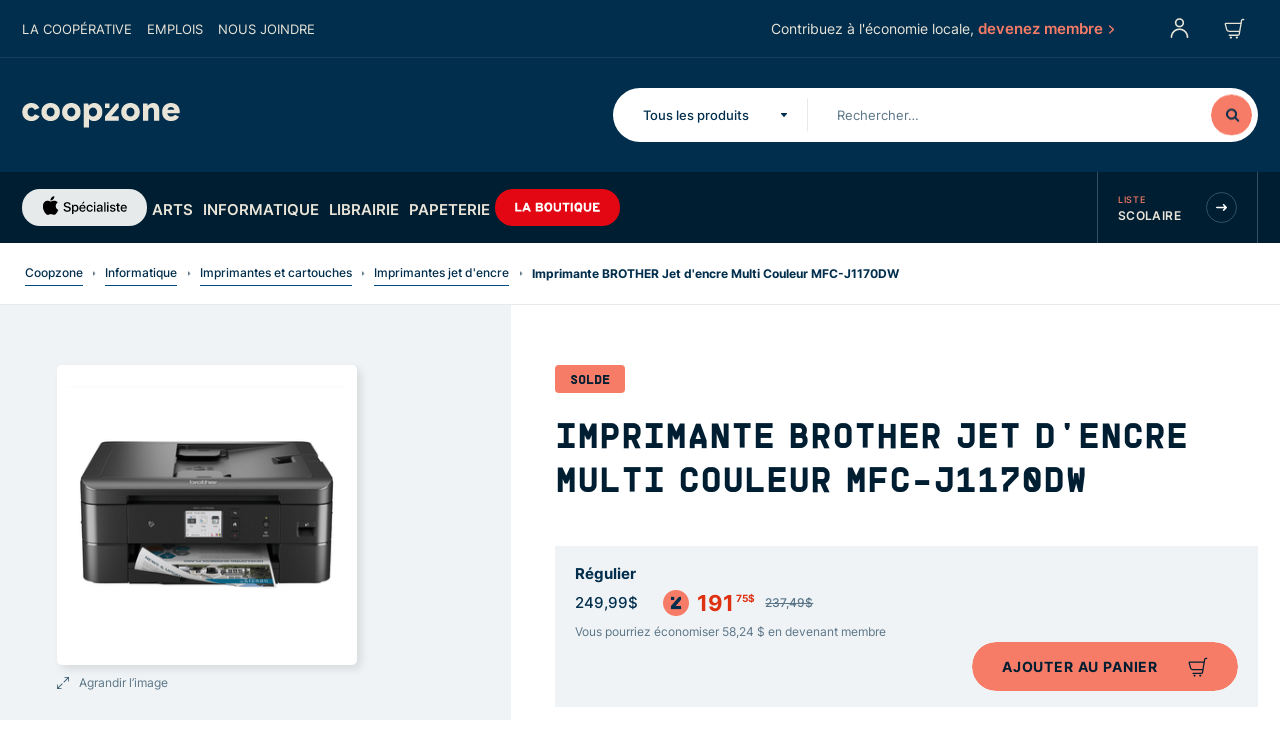

--- FILE ---
content_type: text/html; charset=utf-8
request_url: https://www.coopzone.ca/produit/1502323-imprimante-brother-jet-dencre-multi-couleur-mfc-j1170dw
body_size: 185925
content:
<!doctype html>
<html data-n-head-ssr>

<head >
  <meta data-n-head="ssr" charset="utf-8"><meta data-n-head="ssr" name="viewport" content="width=device-width, initial-scale=1"><meta data-n-head="ssr" name="facebook-domain-verification" content="l02ca1p81m9seuh9ga0v4sxbs54n1f"><meta data-n-head="ssr" data-hid="description" name="description" content="Vaste sélection de produits à prix concurrentiel pour les membres : MacBook Pro, Apple Tv, électroniques, librairie, matériel scolaire et matériel d&#x27;artiste."><meta data-n-head="ssr" data-hid="msapplication-tilecolor" name="msapplication-TileColor" content="#004b80"><meta data-n-head="ssr" data-hid="theme-color" name="theme-color" content="#001e31"><meta data-n-head="ssr" name="msapplication-TileColor" content="#004b80"><meta data-n-head="ssr" name="msapplication-TileImage" content="/icons/mstile-144x144.png"><meta data-n-head="ssr" name="msapplication-config" content="/icons/browserconfig.xml"><meta data-n-head="ssr" name="theme-color" content="#ffffff"><meta data-n-head="ssr" data-hid="sentry-trace" name="sentry-trace" content="c5e41c2cffd24da2ba7917c01dc0519f-83f576a63f41e7ff-1"><meta data-n-head="ssr" data-hid="sentry-baggage" name="baggage" content="sentry-environment=web-production,sentry-public_key=b35694138bd0412fba0bc9458f7eb3bd,sentry-trace_id=c5e41c2cffd24da2ba7917c01dc0519f,sentry-sample_rate=1,sentry-transaction=GET%20%2Fproduit%2F1502323-imprimante-brother-jet-dencre-multi-couleur-mfc-j1170dw,sentry-sampled=true"><meta data-n-head="ssr" data-hid="og:title" property="og:title" content="Imprimante BROTHER Jet d&#x27;encre Multi Couleur MFC-J1170DW - Coop Zone"><meta data-n-head="ssr" data-hid="og:url" property="og:url" content="https://coopzone.ca/produit/1502323-imprimante-brother-jet-dencre-multi-couleur-mfc-j1170dw"><meta data-n-head="ssr" data-hid="og:image" property="og:image" content="https://storage.googleapis.com/c80429fc-2c82-45e8-be63-a7ff5b0510f4/products/1502323/4fe10569-db28-48bc-a840-e83f1579980b.png"><title>Imprimante BROTHER Jet d&#x27;encre Multi Couleur MFC-J1170DW - Coop Zone</title><link data-n-head="ssr" rel="apple-touch-icon" sizes="180x180" href="/icons/apple-touch-icon.png"><link data-n-head="ssr" rel="icon" type="image/png" sizes="32x32" href="/icons/favicon-32x32.png"><link data-n-head="ssr" rel="icon" type="image/png" sizes="16x16" href="/icons/favicon-16x16.png"><link data-n-head="ssr" rel="manifest" href="/icons/manifest.json"><link data-n-head="ssr" rel="mask-icon" href="/icons/safari-pinned-tab.svg" color="#001e31"><link data-n-head="ssr" rel="preload" as="style" onload="this.onload=null;this.rel=&#x27;stylesheet&#x27;" href="https://ws1.postescanada-canadapost.ca/css/addresscomplete-2.30.min.css?key=fy72-pf71-kx39-pk49"><link data-n-head="ssr" rel="preconnect" href="https://storage.googleapis.com"><link data-n-head="ssr" rel="preconnect" href="https://www.googletagmanager.com"><link data-n-head="ssr" rel="apple-touch-icon" sizes="180x180" href="/icons/apple-touch-icon.png"><link data-n-head="ssr" rel="icon" type="image/png" sizes="32x32" href="/icons/favicon-32x32.png"><link data-n-head="ssr" rel="icon" type="image/png" sizes="16x16" href="/icons/favicon-16x16.png"><link data-n-head="ssr" href="/icons/safari-pinned-tab.svg" color="#004b80"><link data-n-head="ssr" rel="shortcut icon" href="/icons/favicon.ico"><link rel="preload" href="/_nuxt/d4eea2f.js" as="script"><link rel="preload" href="/_nuxt/2fbb57f.js" as="script"><link rel="preload" href="/_nuxt/ac5e0df.js" as="script"><link rel="preload" href="/_nuxt/d1b561b.js" as="script"><link rel="preload" href="/_nuxt/f7ef0e7.js" as="script"><link rel="preload" href="/_nuxt/e23d14f.js" as="script"><link rel="preload" href="/_nuxt/0ca993c.js" as="script"><link rel="preload" href="/_nuxt/1f6d1f3.js" as="script"><link rel="preload" href="/_nuxt/64273f4.js" as="script"><style data-vue-ssr-id="340b39bc:0 9c3c9142:0 54ac3cc0:0 610da1b0:0 bc099662:0 68f2f514:0 97d3440c:0 38f61807:0 3bddd47c:0 6f8c1faf:0 224221a0:0 bfb34048:0 202807c0:0 e98093ba:0 870f0cac:0 4c18def5:0 6046ebaa:0 8818d086:0 4365d177:0 1a621596:0 bdeeeb0c:0 227f229c:0 491d8ed9:0 05027272:0 2a394cf6:0 64414bf6:0 cb1c8b7a:0 0dc9770d:0 2c37c657:0 025b6a97:0 0eff2e66:0 b1fa794c:0 3d37ce39:0 1a8cd8c8:0 3cecd836:0 6980ab9a:0 1f5d93c1:0">/*! normalize.css v8.0.1 | MIT License | github.com/necolas/normalize.css */html{line-height:1.15;-webkit-text-size-adjust:100%}body{margin:0}main{display:block}h1{font-size:2em;margin:.67em 0}hr{box-sizing:content-box;height:0;overflow:visible}pre{font-family:monospace,monospace;font-size:1em}a{background-color:transparent}abbr[title]{border-bottom:none;text-decoration:underline;-webkit-text-decoration:underline dotted;text-decoration:underline dotted}b,strong{font-weight:bolder}code,kbd,samp{font-family:monospace,monospace;font-size:1em}small{font-size:80%}sub,sup{font-size:75%;line-height:0;position:relative;vertical-align:baseline}sub{bottom:-.25em}sup{top:-.5em}img{border-style:none}button,input,optgroup,select,textarea{font-family:inherit;font-size:100%;line-height:1.15;margin:0}button,input{overflow:visible}button,select{text-transform:none}[type=button],[type=reset],[type=submit],button{-webkit-appearance:button}[type=button]::-moz-focus-inner,[type=reset]::-moz-focus-inner,[type=submit]::-moz-focus-inner,button::-moz-focus-inner{border-style:none;padding:0}[type=button]:-moz-focusring,[type=reset]:-moz-focusring,[type=submit]:-moz-focusring,button:-moz-focusring{outline:1px dotted ButtonText}fieldset{padding:.35em .75em .625em}legend{box-sizing:border-box;color:inherit;display:table;max-width:100%;padding:0;white-space:normal}progress{vertical-align:baseline}textarea{overflow:auto}[type=checkbox],[type=radio]{box-sizing:border-box;padding:0}[type=number]::-webkit-inner-spin-button,[type=number]::-webkit-outer-spin-button{height:auto}[type=search]{-webkit-appearance:textfield;outline-offset:-2px}[type=search]::-webkit-search-decoration{-webkit-appearance:none}::-webkit-file-upload-button{-webkit-appearance:button;font:inherit}details{display:block}summary{display:list-item}[hidden],template{display:none}
.tns-outer{padding:0!important}.tns-outer [hidden]{display:none!important}.tns-outer [aria-controls],.tns-outer [data-action]{cursor:pointer}.tns-slider{transition:all 0s}.tns-slider>.tns-item{box-sizing:border-box}.tns-horizontal.tns-subpixel{white-space:nowrap}.tns-horizontal.tns-subpixel>.tns-item{display:inline-block;vertical-align:top;white-space:normal}.tns-horizontal.tns-no-subpixel:after{clear:both;content:"";display:table}.tns-horizontal.tns-no-subpixel>.tns-item{float:left}.tns-horizontal.tns-carousel.tns-no-subpixel>.tns-item{margin-right:-100%}.tns-gallery,.tns-no-calc{left:0;position:relative}.tns-gallery{min-height:1px}.tns-gallery>.tns-item{left:-100%;position:absolute;transition:transform 0s,opacity 0s}.tns-gallery>.tns-slide-active{left:auto!important;position:relative}.tns-gallery>.tns-moving{transition:all .25s}.tns-autowidth{display:inline-block}.tns-lazy-img{opacity:.6;transition:opacity .6s}.tns-lazy-img.tns-complete{opacity:1}.tns-ah{transition:height 0s}.tns-ovh{overflow:hidden}.tns-visually-hidden{left:-10000em;position:absolute}.tns-transparent{opacity:0;visibility:hidden}.tns-fadeIn{filter:alpha(opacity=100);opacity:1;z-index:0}.tns-fadeOut,.tns-normal{filter:alpha(opacity=0);opacity:0;z-index:-1}.tns-vpfix{white-space:nowrap}.tns-vpfix>div,.tns-vpfix>li{display:inline-block}.tns-t-subp2{height:10px;margin:0 auto;overflow:hidden;position:relative;width:310px}.tns-t-ct{position:absolute;right:0;width:2333.3333333%;width:2333.33333%}.tns-t-ct:after{clear:both;content:"";display:table}.tns-t-ct>div{float:left;height:10px;width:1.4285714%;width:1.42857%}
#__layout,#__nuxt{display:flex;flex:1 0 auto;flex-direction:column}.__nuxt-error-page{background:transparent;position:relative}#svg-defs{display:none;height:0;overflow:hidden;position:absolute;visibility:hidden;width:0}@font-face{font-display:swap;font-family:"SupplyMono";font-style:normal;font-weight:300;src:url(/_nuxt/fonts/Supply-UltraLight.ac40d93.eot);src:url(/_nuxt/fonts/Supply-UltraLight.ac40d93.eot?#iefix) format("embedded-opentype"),url(/_nuxt/fonts/Supply-UltraLight.2e282bb.woff) format("woff")}@font-face{font-display:swap;font-family:"SupplyMono";font-style:normal;font-weight:400;src:url(/_nuxt/fonts/Supply-Light.51641ed.eot);src:url(/_nuxt/fonts/Supply-Light.51641ed.eot?#iefix) format("embedded-opentype"),url(/_nuxt/fonts/Supply-Light.220baf7.woff) format("woff")}@font-face{font-display:swap;font-family:"SupplyMono";font-style:normal;font-weight:400;src:url(/_nuxt/fonts/Supply-Regular.f863ea3.eot);src:url(/_nuxt/fonts/Supply-Regular.f863ea3.eot?#iefix) format("embedded-opentype"),url(/_nuxt/fonts/Supply-Regular.78f9098.woff) format("woff")}@font-face{font-display:swap;font-family:"SupplyMono";font-style:normal;font-weight:500;src:url(/_nuxt/fonts/Supply-Medium.dabc461.eot);src:url(/_nuxt/fonts/Supply-Medium.dabc461.eot?#iefix) format("embedded-opentype"),url(/_nuxt/fonts/Supply-Medium.8bc83dd.woff) format("woff")}@font-face{font-display:swap;font-family:"SupplyMono";font-style:normal;font-weight:700;src:url(/_nuxt/fonts/Supply-Bold.453693a.eot);src:url(/_nuxt/fonts/Supply-Bold.453693a.eot?#iefix) format("embedded-opentype"),url(/_nuxt/fonts/Supply-Bold.07b4410.woff) format("woff")}@font-face{font-display:swap;font-family:"Inter";font-style:normal;font-weight:500;src:url(/_nuxt/fonts/Inter-Medium.50631e2.eot);src:url(/_nuxt/fonts/Inter-Medium.50631e2.eot?#iefix) format("embedded-opentype"),url(/_nuxt/fonts/Inter-Medium.ac0fcc8.woff2) format("woff2"),url(/_nuxt/fonts/Inter-Medium.e9f119a.woff) format("woff")}@font-face{font-display:swap;font-family:"Inter";font-style:normal;font-weight:600;src:url(/_nuxt/fonts/Inter-SemiBold.5c0b1a6.eot);src:url(/_nuxt/fonts/Inter-SemiBold.5c0b1a6.eot?#iefix) format("embedded-opentype"),url(/_nuxt/fonts/Inter-SemiBold.71b68b2.woff2) format("woff2"),url(/_nuxt/fonts/Inter-SemiBold.e39718d.woff) format("woff")}@font-face{font-display:swap;font-family:"Inter";font-style:normal;font-weight:400;src:url(/_nuxt/fonts/Inter-Regular.9921913.eot);src:url(/_nuxt/fonts/Inter-Regular.9921913.eot?#iefix) format("embedded-opentype"),url(/_nuxt/fonts/Inter-Regular.c0afed8.woff2) format("woff2"),url(/_nuxt/fonts/Inter-Regular.3b17f0a.woff) format("woff")}@font-face{font-display:swap;font-family:"Inter";font-style:normal;font-weight:700;src:url(/_nuxt/fonts/Inter-Bold.38d675b.eot);src:url(/_nuxt/fonts/Inter-Bold.38d675b.eot?#iefix) format("embedded-opentype"),url(/_nuxt/fonts/Inter-Bold.696e142.woff2) format("woff2"),url(/_nuxt/fonts/Inter-Bold.e5d85d4.woff) format("woff")}.container,.main-footer__container{margin-left:auto;margin-right:auto;width:100%}.row{display:flex;flex:0 1 auto;flex-direction:row;flex-wrap:wrap}@media print{.row{margin-bottom:0!important;margin-top:0!important}}.col.reverse{flex-direction:column-reverse}[class*=col-]{box-sizing:border-box;flex:0 0 auto}@media print{[class*=col-]{margin-bottom:0!important;margin-top:0!important}}@media (min-width:0px){.container,.main-footer__container{max-width:1440px;padding-left:10px;padding-right:10px}.row{margin-left:-10px;margin-right:-10px}.row.reverse-xs{flex-direction:column-reverse;flex-wrap:wrap}.row.reverse-xs [class*=col-]{flex-basis:auto;width:100%}.row.reverse-xs-reset{flex-direction:row;flex-wrap:wrap}[class*=col-]{padding-left:10px;padding-right:10px}.col-xs-auto{flex-basis:auto;flex-grow:0;flex-shrink:0;max-width:100%}.col-xs{flex-basis:0;flex-grow:1;max-width:100%}.col-xs-1{flex-basis:8.33333333%;max-width:8.33333333%}.col-xs-2{flex-basis:16.66666667%;max-width:16.66666667%}.col-xs-3{flex-basis:25%;max-width:25%}.col-xs-4{flex-basis:33.33333333%;max-width:33.33333333%}.col-xs-5{flex-basis:41.66666667%;max-width:41.66666667%}.col-xs-6{flex-basis:50%;max-width:50%}.col-xs-7{flex-basis:58.33333333%;max-width:58.33333333%}.col-xs-8{flex-basis:66.66666667%;max-width:66.66666667%}.col-xs-9{flex-basis:75%;max-width:75%}.col-xs-10{flex-basis:83.33333333%;max-width:83.33333333%}.col-xs-11{flex-basis:91.66666667%;max-width:91.66666667%}.col-xs-12{flex-basis:100%;max-width:100%}.col-xs-offset-0{margin-left:0}.col-xs-offset-1{margin-left:8.33333333%}.col-xs-offset-2{margin-left:16.66666667%}.col-xs-offset-3{margin-left:25%}.col-xs-offset-4{margin-left:33.33333333%}.col-xs-offset-5{margin-left:41.66666667%}.col-xs-offset-6{margin-left:50%}.col-xs-offset-7{margin-left:58.33333333%}.col-xs-offset-8{margin-left:66.66666667%}.col-xs-offset-9{margin-left:75%}.col-xs-offset-10{margin-left:83.33333333%}.col-xs-offset-11{margin-left:91.66666667%}.start-xs{justify-content:flex-start;text-align:left;text-align:start}.center-xs{justify-content:center;text-align:center}.end-xs{justify-content:flex-end;text-align:right;text-align:end}.top-xs{align-items:flex-start}.middle-xs{align-items:center}.bottom-xs{align-items:flex-end}.stretch-xs{align-items:stretch;flex:1 1 auto}.around-xs{justify-content:space-around}.between-xs{justify-content:space-between}.first-xs{order:-1}.last-xs{order:1}.visibility-hidden-xs{height:0;overflow:hidden;visibility:hidden;width:0}.visibility-hidden-xs img {display:none}.visibility-visible-xs{height:auto;overflow:visible;overflow:initial;visibility:visible;width:auto}.visibility-visible-xs img{display:block}.hidden-xs{display:none}.visible-xs{display:inherit}.width-xs-auto{width:auto}.width-xs-100{width:100%}}@media (min-width:1024px){.container,.main-footer__container{max-width:1440px;padding-left:22px;padding-right:22px}.row{margin-left:-22px;margin-right:-22px}.row.reverse-sm{flex-direction:column-reverse;flex-wrap:wrap}.row.reverse-sm [class*=col-]{flex-basis:auto;width:100%}.row.reverse-sm-reset{flex-direction:row;flex-wrap:wrap}[class*=col-]{padding-left:22px;padding-right:22px}.col-sm-auto{flex-basis:auto;flex-grow:0;flex-shrink:0;max-width:100%}.col-sm{flex-basis:0;flex-grow:1;max-width:100%}.col-sm-1{flex-basis:8.33333333%;max-width:8.33333333%}.col-sm-2{flex-basis:16.66666667%;max-width:16.66666667%}.col-sm-3{flex-basis:25%;max-width:25%}.col-sm-4{flex-basis:33.33333333%;max-width:33.33333333%}.col-sm-5{flex-basis:41.66666667%;max-width:41.66666667%}.col-sm-6{flex-basis:50%;max-width:50%}.col-sm-7{flex-basis:58.33333333%;max-width:58.33333333%}.col-sm-8{flex-basis:66.66666667%;max-width:66.66666667%}.col-sm-9{flex-basis:75%;max-width:75%}.col-sm-10{flex-basis:83.33333333%;max-width:83.33333333%}.col-sm-11{flex-basis:91.66666667%;max-width:91.66666667%}.col-sm-12{flex-basis:100%;max-width:100%}.col-sm-offset-0{margin-left:0}.col-sm-offset-1{margin-left:8.33333333%}.col-sm-offset-2{margin-left:16.66666667%}.col-sm-offset-3{margin-left:25%}.col-sm-offset-4{margin-left:33.33333333%}.col-sm-offset-5{margin-left:41.66666667%}.col-sm-offset-6{margin-left:50%}.col-sm-offset-7{margin-left:58.33333333%}.col-sm-offset-8{margin-left:66.66666667%}.col-sm-offset-9{margin-left:75%}.col-sm-offset-10{margin-left:83.33333333%}.col-sm-offset-11{margin-left:91.66666667%}.start-sm{justify-content:flex-start;text-align:left;text-align:start}.center-sm{justify-content:center;text-align:center}.end-sm{justify-content:flex-end;text-align:right;text-align:end}.top-sm{align-items:flex-start}.middle-sm{align-items:center}.bottom-sm{align-items:flex-end}.stretch-sm{align-items:stretch;flex:1 1 auto}.around-sm{justify-content:space-around}.between-sm{justify-content:space-between}.first-sm{order:-1}.last-sm{order:1}.visibility-hidden-sm{height:0;overflow:hidden;visibility:hidden;width:0}.visibility-hidden-sm img {display:none}.visibility-visible-sm{height:auto;overflow:visible;overflow:initial;visibility:visible;width:auto}.visibility-visible-sm img{display:block}.hidden-sm{display:none}.visible-sm{display:inherit}.width-sm-auto{width:auto}.width-sm-100{width:100%}}@media (min-width:1440px){.container,.main-footer__container{max-width:1440px;padding-left:30px;padding-right:30px}.row{margin-left:-30px;margin-right:-30px}.row.reverse-md{flex-direction:column-reverse;flex-wrap:wrap}.row.reverse-md [class*=col-]{flex-basis:auto;width:100%}.row.reverse-md-reset{flex-direction:row;flex-wrap:wrap}[class*=col-]{padding-left:30px;padding-right:30px}.col-md-auto{flex-basis:auto;flex-grow:0;flex-shrink:0;max-width:100%}.col-md{flex-basis:0;flex-grow:1;max-width:100%}.col-md-1{flex-basis:8.33333333%;max-width:8.33333333%}.col-md-2{flex-basis:16.66666667%;max-width:16.66666667%}.col-md-3{flex-basis:25%;max-width:25%}.col-md-4{flex-basis:33.33333333%;max-width:33.33333333%}.col-md-5{flex-basis:41.66666667%;max-width:41.66666667%}.col-md-6{flex-basis:50%;max-width:50%}.col-md-7{flex-basis:58.33333333%;max-width:58.33333333%}.col-md-8{flex-basis:66.66666667%;max-width:66.66666667%}.col-md-9{flex-basis:75%;max-width:75%}.col-md-10{flex-basis:83.33333333%;max-width:83.33333333%}.col-md-11{flex-basis:91.66666667%;max-width:91.66666667%}.col-md-12{flex-basis:100%;max-width:100%}.col-md-offset-0{margin-left:0}.col-md-offset-1{margin-left:8.33333333%}.col-md-offset-2{margin-left:16.66666667%}.col-md-offset-3{margin-left:25%}.col-md-offset-4{margin-left:33.33333333%}.col-md-offset-5{margin-left:41.66666667%}.col-md-offset-6{margin-left:50%}.col-md-offset-7{margin-left:58.33333333%}.col-md-offset-8{margin-left:66.66666667%}.col-md-offset-9{margin-left:75%}.col-md-offset-10{margin-left:83.33333333%}.col-md-offset-11{margin-left:91.66666667%}.start-md{justify-content:flex-start;text-align:left;text-align:start}.center-md{justify-content:center;text-align:center}.end-md{justify-content:flex-end;text-align:right;text-align:end}.top-md{align-items:flex-start}.middle-md{align-items:center}.bottom-md{align-items:flex-end}.stretch-md{align-items:stretch;flex:1 1 auto}.around-md{justify-content:space-around}.between-md{justify-content:space-between}.first-md{order:-1}.last-md{order:1}.visibility-hidden-md{height:0;overflow:hidden;visibility:hidden;width:0}.visibility-hidden-md img {display:none}.visibility-visible-md{height:auto;overflow:visible;overflow:initial;visibility:visible;width:auto}.visibility-visible-md img{display:block}.hidden-md{display:none}.visible-md{display:inherit}.width-md-auto{width:auto}.width-md-100{width:100%}}*{box-sizing:border-box}html{-moz-osx-font-smoothing:grayscale;-webkit-font-smoothing:antialiased;font-size:62.5%;height:100%;min-height:100%}@media print{html{font-size:50%}}body{color:#012e4c;display:flex;flex-direction:column;font-family:"Inter",sans-serif;font-size:1.9rem;line-height:2.2rem;min-height:100%}.h1,.h2,.h3,.h4,.h5,.h6,h1,h2,h3,h4,h5,h6,li,ol,p,ul{margin:0;padding:0}button,input,optgroup,select,textarea{font-family:inherit;font-size:100%;line-height:1.15;margin:0}sup a{color:inherit;text-decoration:none}[type=button],[type=reset],[type=submit],button{-webkit-appearance:button;background-color:transparent;border:none;cursor:pointer;padding:0}ol[role=list],ul[role=list]{list-style:none}img:not([src]),img[src=""]{opacity:0}.heading-1{color:#004b80;font:700 2.6rem/3.4rem "SupplyMono",sans-serif;text-transform:uppercase}@media screen and (min-width:1024px){.heading-1{font:700 4.4rem/5rem "SupplyMono",sans-serif}}.auth-signup-cta__title,.heading-2{color:#001e31;font:700 2.2rem/3rem "SupplyMono",sans-serif;text-transform:uppercase}@media screen and (min-width:1024px){.auth-signup-cta__title,.heading-2{font:700 3.5rem/4.4rem "SupplyMono",sans-serif}}.heading-3{color:#004b80;font:700 2.5rem/3.2rem "SupplyMono",sans-serif;text-transform:uppercase}@media screen and (min-width:1024px){.heading-3{font:700 3.2rem/4rem "SupplyMono",sans-serif}}.heading-4,.wysiwyg h2{color:#004b80;font:600 1.8rem/3rem "Inter",sans-serif}@media screen and (min-width:1024px){.heading-4,.wysiwyg h2{font:600 2.2rem/2.8rem "Inter",sans-serif}}.heading-5,.wysiwyg h3{color:#012e4c;font:700 1.4rem/2rem "Inter",sans-serif;letter-spacing:1px;text-transform:uppercase}@media screen and (min-width:1024px){.heading-5,.wysiwyg h3{font:700 1.7rem/2.3rem "Inter",sans-serif}}.text-warning{color:#f77c67}.text-body-1,.wysiwyg .ql-size-large{font:500 2.1rem/3rem "Inter",sans-serif}@media screen and (min-width:1440px){.text-body-1,.wysiwyg .ql-size-large{font:500 2.3rem/3.4rem "Inter",sans-serif}}.text-body-2{font:500 1.9rem/2.9rem "Inter",sans-serif}.auth-signup-cta__list li,.form-introduction,.text-body-3{font:500 1.5rem/2.2rem "Inter",sans-serif}.text-body-4{font:500 1.2rem/2.2rem "Inter",sans-serif}.text-bold{font-weight:700}.text-semibold{font-weight:600}.text-medium{font-weight:500}.text-regular{font-weight:400}.text-nowrap{white-space:nowrap}.text-note{color:#5a7587;font:400 1.2rem/2rem "Inter",sans-serif}.text-left{text-align:left}.text-center{text-align:center}.text-right{text-align:right}.text-400{font-weight:400}.text-600{font-weight:600}.text-700{font-weight:700}.color-primary-50{color:#5a7587}.color-primary-300{color:#001e31}.text-uppercase{text-transform:uppercase}.hint__content a,.main-footer__store--bold a,.main-footer__store--normal a,.special-link,.wysiwyg a:not([class]){background-image:linear-gradient(#004b80,#004b80);background-position:0 100%;background-repeat:repeat-x;background-size:1px 2px;color:#012e4c;font-family:"Inter",sans-serif;font-size:1.9rem;line-height:2.2rem;padding-bottom:6px;text-decoration:none;text-shadow:.03em 0 #fff,-.03em 0 #fff,0 .03em #fff,0 -.03em #fff,.06em 0 #fff,-.06em 0 #fff,.09em 0 #fff,-.09em 0 #fff,.12em 0 #fff,-.12em 0 #fff,.15em 0 #fff,-.15em 0 #fff}.hint__content a::selection,.main-footer__store--bold a::selection,.main-footer__store--normal a::selection,.special-link::selection,.wysiwyg a:not([class])::selection{background:#00b1b6;text-shadow:.03em 0 #00b1b6,-.03em 0 #00b1b6,0 .03em #00b1b6,0 -.03em #00b1b6,.06em 0 #00b1b6,-.06em 0 #00b1b6,.09em 0 #00b1b6,-.09em 0 #00b1b6,.12em 0 #00b1b6,-.12em 0 #00b1b6,.15em 0 #00b1b6,-.15em 0 #00b1b6}.hint__content a::-moz-selection,.main-footer__store--bold a::-moz-selection,.main-footer__store--normal a::-moz-selection,.special-link::-moz-selection,.wysiwyg a:not([class])::-moz-selection{background:#00b1b6;text-shadow:.03em 0 #00b1b6,-.03em 0 #00b1b6,0 .03em #00b1b6,0 -.03em #00b1b6,.06em 0 #00b1b6,-.06em 0 #00b1b6,.09em 0 #00b1b6,-.09em 0 #00b1b6,.12em 0 #00b1b6,-.12em 0 #00b1b6,.15em 0 #00b1b6,-.15em 0 #00b1b6}.hint__content a *,.hint__content a :after,.hint__content a :before,.hint__content a:after,.hint__content a:before,.main-footer__store--bold a *,.main-footer__store--bold a :after,.main-footer__store--bold a :before,.main-footer__store--bold a:after,.main-footer__store--bold a:before,.main-footer__store--normal a *,.main-footer__store--normal a :after,.main-footer__store--normal a :before,.main-footer__store--normal a:after,.main-footer__store--normal a:before,.special-link *,.special-link :after,.special-link :before,.special-link:after,.special-link:before,.wysiwyg a:not([class]) *,.wysiwyg a:not([class]) :after,.wysiwyg a:not([class]) :before,.wysiwyg a:not([class]):after,.wysiwyg a:not([class]):before{text-shadow:none}.hint__content a:visited,.main-footer__store--bold a:visited,.main-footer__store--normal a:visited,.special-link:visited,.wysiwyg a:visited:not([class]){color:#012e4c}.hint__content a:hover,.main-footer__store--bold a:hover,.main-footer__store--normal a:hover,.special-link:hover,.wysiwyg a:hover:not([class]){background-image:linear-gradient(#00b1b6,#00b1b6);background-position:0 100%;background-repeat:repeat-x;background-size:1px 2px;color:#012e4c;text-decoration:none;text-shadow:.03em 0 #fff,-.03em 0 #fff,0 .03em #fff,0 -.03em #fff,.06em 0 #fff,-.06em 0 #fff,.09em 0 #fff,-.09em 0 #fff,.12em 0 #fff,-.12em 0 #fff,.15em 0 #fff,-.15em 0 #fff}.hint__content a:hover::selection,.main-footer__store--bold a:hover::selection,.main-footer__store--normal a:hover::selection,.special-link:hover::selection,.wysiwyg a:not([class]):hover::selection{background:#00b1b6;text-shadow:.03em 0 #00b1b6,-.03em 0 #00b1b6,0 .03em #00b1b6,0 -.03em #00b1b6,.06em 0 #00b1b6,-.06em 0 #00b1b6,.09em 0 #00b1b6,-.09em 0 #00b1b6,.12em 0 #00b1b6,-.12em 0 #00b1b6,.15em 0 #00b1b6,-.15em 0 #00b1b6}.hint__content a:hover::-moz-selection,.main-footer__store--bold a:hover::-moz-selection,.main-footer__store--normal a:hover::-moz-selection,.special-link:hover::-moz-selection,.wysiwyg a:not([class]):hover::-moz-selection{background:#00b1b6;text-shadow:.03em 0 #00b1b6,-.03em 0 #00b1b6,0 .03em #00b1b6,0 -.03em #00b1b6,.06em 0 #00b1b6,-.06em 0 #00b1b6,.09em 0 #00b1b6,-.09em 0 #00b1b6,.12em 0 #00b1b6,-.12em 0 #00b1b6,.15em 0 #00b1b6,-.15em 0 #00b1b6}.hint__content a:hover *,.hint__content a:hover :after,.hint__content a:hover :before,.hint__content a:hover:after,.hint__content a:hover:before,.main-footer__store--bold a:hover *,.main-footer__store--bold a:hover :after,.main-footer__store--bold a:hover :before,.main-footer__store--bold a:hover:after,.main-footer__store--bold a:hover:before,.main-footer__store--normal a:hover *,.main-footer__store--normal a:hover :after,.main-footer__store--normal a:hover :before,.main-footer__store--normal a:hover:after,.main-footer__store--normal a:hover:before,.special-link:hover *,.special-link:hover :after,.special-link:hover :before,.special-link:hover:after,.special-link:hover:before,.wysiwyg a:hover:not([class]) *,.wysiwyg a:hover:not([class]) :after,.wysiwyg a:hover:not([class]) :before,.wysiwyg a:not([class]):hover:after,.wysiwyg a:not([class]):hover:before{text-shadow:none}.hint__content a:hover:visited,.main-footer__store--bold a:hover:visited,.main-footer__store--normal a:hover:visited,.special-link:hover:visited,.wysiwyg a:hover:visited:not([class]){color:#012e4c}.special-link--xs{background-image:linear-gradient(#004b80,#004b80);background-position:0 100%;background-repeat:repeat-x;background-size:1px 1px;color:#012e4c;font-family:"Inter",sans-serif;font-size:1.2rem;line-height:2.2rem;padding-bottom:2px;text-decoration:none;text-shadow:.03em 0 #fff,-.03em 0 #fff,0 .03em #fff,0 -.03em #fff,.06em 0 #fff,-.06em 0 #fff,.09em 0 #fff,-.09em 0 #fff,.12em 0 #fff,-.12em 0 #fff,.15em 0 #fff,-.15em 0 #fff}.special-link--xs::selection{background:#00b1b6;text-shadow:.03em 0 #00b1b6,-.03em 0 #00b1b6,0 .03em #00b1b6,0 -.03em #00b1b6,.06em 0 #00b1b6,-.06em 0 #00b1b6,.09em 0 #00b1b6,-.09em 0 #00b1b6,.12em 0 #00b1b6,-.12em 0 #00b1b6,.15em 0 #00b1b6,-.15em 0 #00b1b6}.special-link--xs::-moz-selection{background:#00b1b6;text-shadow:.03em 0 #00b1b6,-.03em 0 #00b1b6,0 .03em #00b1b6,0 -.03em #00b1b6,.06em 0 #00b1b6,-.06em 0 #00b1b6,.09em 0 #00b1b6,-.09em 0 #00b1b6,.12em 0 #00b1b6,-.12em 0 #00b1b6,.15em 0 #00b1b6,-.15em 0 #00b1b6}.special-link--xs *,.special-link--xs :after,.special-link--xs :before,.special-link--xs:after,.special-link--xs:before{text-shadow:none}.special-link--xs:visited{color:#012e4c}.special-link--xs:hover{background-image:linear-gradient(#00b1b6,#00b1b6);background-position:0 100%;background-repeat:repeat-x;background-size:1px 1px;color:#012e4c;text-decoration:none;text-shadow:.03em 0 #fff,-.03em 0 #fff,0 .03em #fff,0 -.03em #fff,.06em 0 #fff,-.06em 0 #fff,.09em 0 #fff,-.09em 0 #fff,.12em 0 #fff,-.12em 0 #fff,.15em 0 #fff,-.15em 0 #fff}.special-link--xs:hover::selection{background:#00b1b6;text-shadow:.03em 0 #00b1b6,-.03em 0 #00b1b6,0 .03em #00b1b6,0 -.03em #00b1b6,.06em 0 #00b1b6,-.06em 0 #00b1b6,.09em 0 #00b1b6,-.09em 0 #00b1b6,.12em 0 #00b1b6,-.12em 0 #00b1b6,.15em 0 #00b1b6,-.15em 0 #00b1b6}.special-link--xs:hover::-moz-selection{background:#00b1b6;text-shadow:.03em 0 #00b1b6,-.03em 0 #00b1b6,0 .03em #00b1b6,0 -.03em #00b1b6,.06em 0 #00b1b6,-.06em 0 #00b1b6,.09em 0 #00b1b6,-.09em 0 #00b1b6,.12em 0 #00b1b6,-.12em 0 #00b1b6,.15em 0 #00b1b6,-.15em 0 #00b1b6}.special-link--xs:hover *,.special-link--xs:hover :after,.special-link--xs:hover :before,.special-link--xs:hover:after,.special-link--xs:hover:before{text-shadow:none}.special-link--xs:hover:visited{color:#012e4c}.main-footer__store--normal a,.special-link--sm{background-image:linear-gradient(#004b80,#004b80);background-position:0 100%;background-repeat:repeat-x;background-size:1px 1px;color:#012e4c;font-family:"Inter",sans-serif;font-size:1.5rem;line-height:2.2rem;padding-bottom:2px;text-decoration:none;text-shadow:.03em 0 #fff,-.03em 0 #fff,0 .03em #fff,0 -.03em #fff,.06em 0 #fff,-.06em 0 #fff,.09em 0 #fff,-.09em 0 #fff,.12em 0 #fff,-.12em 0 #fff,.15em 0 #fff,-.15em 0 #fff}.main-footer__store--normal a::selection,.special-link--sm::selection{background:#00b1b6;text-shadow:.03em 0 #00b1b6,-.03em 0 #00b1b6,0 .03em #00b1b6,0 -.03em #00b1b6,.06em 0 #00b1b6,-.06em 0 #00b1b6,.09em 0 #00b1b6,-.09em 0 #00b1b6,.12em 0 #00b1b6,-.12em 0 #00b1b6,.15em 0 #00b1b6,-.15em 0 #00b1b6}.main-footer__store--normal a::-moz-selection,.special-link--sm::-moz-selection{background:#00b1b6;text-shadow:.03em 0 #00b1b6,-.03em 0 #00b1b6,0 .03em #00b1b6,0 -.03em #00b1b6,.06em 0 #00b1b6,-.06em 0 #00b1b6,.09em 0 #00b1b6,-.09em 0 #00b1b6,.12em 0 #00b1b6,-.12em 0 #00b1b6,.15em 0 #00b1b6,-.15em 0 #00b1b6}.main-footer__store--normal a *,.main-footer__store--normal a :after,.main-footer__store--normal a :before,.main-footer__store--normal a:after,.main-footer__store--normal a:before,.special-link--sm *,.special-link--sm :after,.special-link--sm :before,.special-link--sm:after,.special-link--sm:before{text-shadow:none}.main-footer__store--normal a:visited,.special-link--sm:visited{color:#012e4c}.main-footer__store--normal a:hover,.special-link--sm:hover{background-image:linear-gradient(#00b1b6,#00b1b6);background-position:0 100%;background-repeat:repeat-x;background-size:1px 1px;color:#012e4c;text-decoration:none;text-shadow:.03em 0 #fff,-.03em 0 #fff,0 .03em #fff,0 -.03em #fff,.06em 0 #fff,-.06em 0 #fff,.09em 0 #fff,-.09em 0 #fff,.12em 0 #fff,-.12em 0 #fff,.15em 0 #fff,-.15em 0 #fff}.main-footer__store--normal a:hover::selection,.special-link--sm:hover::selection{background:#00b1b6;text-shadow:.03em 0 #00b1b6,-.03em 0 #00b1b6,0 .03em #00b1b6,0 -.03em #00b1b6,.06em 0 #00b1b6,-.06em 0 #00b1b6,.09em 0 #00b1b6,-.09em 0 #00b1b6,.12em 0 #00b1b6,-.12em 0 #00b1b6,.15em 0 #00b1b6,-.15em 0 #00b1b6}.main-footer__store--normal a:hover::-moz-selection,.special-link--sm:hover::-moz-selection{background:#00b1b6;text-shadow:.03em 0 #00b1b6,-.03em 0 #00b1b6,0 .03em #00b1b6,0 -.03em #00b1b6,.06em 0 #00b1b6,-.06em 0 #00b1b6,.09em 0 #00b1b6,-.09em 0 #00b1b6,.12em 0 #00b1b6,-.12em 0 #00b1b6,.15em 0 #00b1b6,-.15em 0 #00b1b6}.main-footer__store--normal a:hover *,.main-footer__store--normal a:hover :after,.main-footer__store--normal a:hover :before,.main-footer__store--normal a:hover:after,.main-footer__store--normal a:hover:before,.special-link--sm:hover *,.special-link--sm:hover :after,.special-link--sm:hover :before,.special-link--sm:hover:after,.special-link--sm:hover:before{text-shadow:none}.main-footer__store--normal a:hover:visited,.special-link--sm:hover:visited{color:#012e4c}.special-link--lg{background-image:linear-gradient(#004b80,#004b80);background-position:0 100%;background-repeat:repeat-x;background-size:1px 3px;color:#012e4c;font-family:"Inter",sans-serif;font-size:2.3rem;line-height:3.4rem;padding-bottom:8px;text-decoration:none;text-shadow:.03em 0 #fff,-.03em 0 #fff,0 .03em #fff,0 -.03em #fff,.06em 0 #fff,-.06em 0 #fff,.09em 0 #fff,-.09em 0 #fff,.12em 0 #fff,-.12em 0 #fff,.15em 0 #fff,-.15em 0 #fff}.special-link--lg::selection{background:#00b1b6;text-shadow:.03em 0 #00b1b6,-.03em 0 #00b1b6,0 .03em #00b1b6,0 -.03em #00b1b6,.06em 0 #00b1b6,-.06em 0 #00b1b6,.09em 0 #00b1b6,-.09em 0 #00b1b6,.12em 0 #00b1b6,-.12em 0 #00b1b6,.15em 0 #00b1b6,-.15em 0 #00b1b6}.special-link--lg::-moz-selection{background:#00b1b6;text-shadow:.03em 0 #00b1b6,-.03em 0 #00b1b6,0 .03em #00b1b6,0 -.03em #00b1b6,.06em 0 #00b1b6,-.06em 0 #00b1b6,.09em 0 #00b1b6,-.09em 0 #00b1b6,.12em 0 #00b1b6,-.12em 0 #00b1b6,.15em 0 #00b1b6,-.15em 0 #00b1b6}.special-link--lg *,.special-link--lg :after,.special-link--lg :before,.special-link--lg:after,.special-link--lg:before{text-shadow:none}.special-link--lg:visited{color:#012e4c}.special-link--lg:hover{background-image:linear-gradient(#00b1b6,#00b1b6);background-position:0 100%;background-repeat:repeat-x;background-size:1px 3px;color:#012e4c;text-decoration:none;text-shadow:.03em 0 #fff,-.03em 0 #fff,0 .03em #fff,0 -.03em #fff,.06em 0 #fff,-.06em 0 #fff,.09em 0 #fff,-.09em 0 #fff,.12em 0 #fff,-.12em 0 #fff,.15em 0 #fff,-.15em 0 #fff}.special-link--lg:hover::selection{background:#00b1b6;text-shadow:.03em 0 #00b1b6,-.03em 0 #00b1b6,0 .03em #00b1b6,0 -.03em #00b1b6,.06em 0 #00b1b6,-.06em 0 #00b1b6,.09em 0 #00b1b6,-.09em 0 #00b1b6,.12em 0 #00b1b6,-.12em 0 #00b1b6,.15em 0 #00b1b6,-.15em 0 #00b1b6}.special-link--lg:hover::-moz-selection{background:#00b1b6;text-shadow:.03em 0 #00b1b6,-.03em 0 #00b1b6,0 .03em #00b1b6,0 -.03em #00b1b6,.06em 0 #00b1b6,-.06em 0 #00b1b6,.09em 0 #00b1b6,-.09em 0 #00b1b6,.12em 0 #00b1b6,-.12em 0 #00b1b6,.15em 0 #00b1b6,-.15em 0 #00b1b6}.special-link--lg:hover *,.special-link--lg:hover :after,.special-link--lg:hover :before,.special-link--lg:hover:after,.special-link--lg:hover:before{text-shadow:none}.special-link--lg:hover:visited,.wysiwyg{color:#012e4c}.wysiwyg{font:normal 1.7rem/2.8rem "Inter",sans-serif}.wysiwyg::v-deep a{color:#012e4c;font-size:inherit;text-decoration:underline}.wysiwyg::v-deep a:hover{color:#008085}.wysiwyg::v-deep ol,.wysiwyg::v-deep ul{padding-left:20px}.wysiwyg::v-deep>*+*{margin-top:20px}@media screen and (min-width:1024px){.wysiwyg::v-deep>*+*{margin-top:40px}}.wysiwyg::v-deep .ql-video-wrapper{margin-left:auto;margin-right:auto;width:80%}.wysiwyg::v-deep .ql-video-inner{height:0;padding-top:56.25%;position:relative}.wysiwyg::v-deep .ql-video-inner embed,.wysiwyg::v-deep .ql-video-inner iframe,.wysiwyg::v-deep .ql-video-inner object{height:100%;left:0;position:absolute;top:0;width:100%}.wysiwyg h2{margin-bottom:15px;margin-top:40px}.wysiwyg h3{margin-bottom:10px;margin-top:30px}.wysiwyg h4,.wysiwyg h5{font-weight:700;margin-bottom:10px;margin-top:20px}.wysiwyg p+p{margin-top:30px}.wysiwyg ul{font-size:1.5rem;line-height:1.47;list-style:none;margin-bottom:25px;margin-top:25px}.wysiwyg ul li{margin-bottom:15px}.wysiwyg ul li:before{background-color:#008085;content:"";display:inline-block;height:8px;margin-right:10px;width:8px}.button,.loading__button,.main-footer__button,.product-sidebar__link,.school-list-suggestions-button{align-items:center;-webkit-appearance:none;-moz-appearance:none;appearance:none;background:transparent;border:none;border-radius:200px;cursor:pointer;display:inline-flex;flex-flow:row nowrap;font:700 1.4rem/2.3rem "Inter",sans-serif;justify-content:flex-start;-webkit-mask-image:-webkit-radial-gradient(#fff,#000);outline:none;overflow:hidden;padding:1.3rem 3rem;position:relative;text-decoration:none;text-transform:uppercase}@media print{.button,.loading__button,.main-footer__button,.product-sidebar__link,.school-list-suggestions-button{display:none}}@media screen and (min-width:1440px){.button,.loading__button,.main-footer__button,.product-sidebar__link,.school-list-suggestions-button{font-size:1.6rem;padding:1.3rem 5.5rem}.button--cart{padding:1.3rem 3.5rem}}.button--small,.school-list-suggestions-button{font-size:1rem;letter-spacing:0!important;line-height:2.3rem;padding:.3rem 2.5rem}.button--small .button__icon+.button__label,.button--small .button__icon+.product-sidebar__link__label,.button--small .button__label+.button__icon,.button--small .button__label+.product-sidebar__link__icon,.button--small .product-sidebar__link__icon+.button__label,.button--small .product-sidebar__link__icon+.product-sidebar__link__label,.button--small .product-sidebar__link__label+.button__icon,.button--small .product-sidebar__link__label+.product-sidebar__link__icon,.school-list-suggestions-button .button__icon+.button__label,.school-list-suggestions-button .button__icon+.product-sidebar__link__label,.school-list-suggestions-button .button__label+.button__icon,.school-list-suggestions-button .button__label+.product-sidebar__link__icon,.school-list-suggestions-button .product-sidebar__link__icon+.button__label,.school-list-suggestions-button .product-sidebar__link__icon+.product-sidebar__link__label,.school-list-suggestions-button .product-sidebar__link__label+.button__icon,.school-list-suggestions-button .product-sidebar__link__label+.product-sidebar__link__icon{margin-left:15px}.button--disabled{pointer-events:none}.button--cart,.button--normal,.loading__button,.main-footer__button{color:#fff;letter-spacing:.82px}.button--cart.school-list-suggestions-button,.button--normal.button--small,.button--normal.school-list-suggestions-button,.button--small.button--cart,.button--small.loading__button,.button--small.main-footer__button,.loading__button.school-list-suggestions-button,.school-list-suggestions-button.main-footer__button{font-weight:500}.button--cart>span,.button--normal>span,.loading__button>span,.main-footer__button>span{position:relative;z-index:5}.button--cart:hover,.button--normal:hover,.loading__button:hover,.main-footer__button:hover{text-decoration:none}.button--cart:not(.button--disabled).button--active:before,.button--cart:not(.button--disabled):focus:before,.button--cart:not(.button--disabled):hover:before,.button--cart:not([disabled]).button--active:before,.button--cart:not([disabled]):focus:before,.button--cart:not([disabled]):hover:before,.button--normal:not(.button--disabled).button--active:before,.button--normal:not(.button--disabled):focus:before,.button--normal:not(.button--disabled):hover:before,.button--normal:not([disabled]).button--active:before,.button--normal:not([disabled]):focus:before,.button--normal:not([disabled]):hover:before,.loading__button:not(.button--disabled).button--active:before,.loading__button:not(.button--disabled):focus:before,.loading__button:not(.button--disabled):hover:before,.loading__button:not([disabled]).button--active:before,.loading__button:not([disabled]):focus:before,.loading__button:not([disabled]):hover:before,.main-footer__button:not(.button--disabled).button--active:before,.main-footer__button:not(.button--disabled):focus:before,.main-footer__button:not(.button--disabled):hover:before,.main-footer__button:not([disabled]).button--active:before,.main-footer__button:not([disabled]):focus:before,.main-footer__button:not([disabled]):hover:before{transform:scale(1.1) translate3d(-50%,-50%,0)}.button--cart:after,.button--cart:before,.button--normal:after,.button--normal:before,.loading__button:after,.loading__button:before,.main-footer__button:after,.main-footer__button:before{border-radius:200px;bottom:0;content:"";left:0;position:absolute;right:0;top:0;transition-duration:.4s,.8s,.8s,.8s;transition-property:transform,background-color,border-color,box-shadow}.button--cart:before,.button--normal:before,.loading__button:before,.main-footer__button:before{background-color:#012e4c;bottom:auto;left:50%;padding-top:100%;pointer-events:none;right:auto;top:50%;transform:scale(0) translate3d(-50%,-50%,0);transform-origin:0 0;transition:all .25s ease;width:100%;z-index:1}.button--cart:after,.button--normal:after,.loading__button:after,.main-footer__button:after{background-color:#004b80}.button--cart:disabled:after,.button--cart:disabled:before,.button--disabled.button--cart:after,.button--disabled.button--cart:before,.button--disabled.loading__button:after,.button--disabled.loading__button:before,.button--disabled.main-footer__button:after,.button--disabled.main-footer__button:before,.button--normal.button--disabled:after,.button--normal.button--disabled:before,.button--normal:disabled:after,.button--normal:disabled:before,.loading__button:disabled:after,.loading__button:disabled:before,.main-footer__button:disabled:after,.main-footer__button:disabled:before{background-color:#b2b9bb!important}.button--cart,.button--color-accent-3.loading__button,.button--normal.button--color-accent-3,.main-footer__button{color:#001e31}.button--cart:after,.button--color-accent-3.loading__button:after,.button--normal.button--color-accent-3:after,.main-footer__button:after{background-color:#f77c67}.button--cart:before,.button--color-accent-3.loading__button:before,.button--normal.button--color-accent-3:before,.main-footer__button:before{background-color:#ff9b89}.button--color-accent-1.button--cart,.button--color-accent-1.loading__button,.button--color-accent-1.main-footer__button,.button--normal.button--color-accent-1{color:#fff}.button--color-accent-1.button--cart:after,.button--color-accent-1.loading__button:after,.button--color-accent-1.main-footer__button:after,.button--normal.button--color-accent-1:after{background-color:#008085}.button--color-accent-1.button--cart:before,.button--color-accent-1.loading__button:before,.button--color-accent-1.main-footer__button:before,.button--normal.button--color-accent-1:before{background-color:#005b5e}.button--outline,.school-list-suggestions-button{background-color:#fff;box-shadow:inset 0 0 0 2px #004b80;color:#004b80;transition:all .2s ease}.button--outline svg,.school-list-suggestions-button svg{fill:#004b80}.button--outline:not(.button--disabled).button--active,.button--outline:not(.button--disabled):focus,.button--outline:not(.button--disabled):hover,.button--outline:not([disabled]).button--active,.button--outline:not([disabled]):focus,.button--outline:not([disabled]):hover,.school-list-suggestions-button:not(.button--disabled).button--active,.school-list-suggestions-button:not(.button--disabled):focus,.school-list-suggestions-button:not(.button--disabled):hover,.school-list-suggestions-button:not([disabled]).button--active,.school-list-suggestions-button:not([disabled]):focus,.school-list-suggestions-button:not([disabled]):hover{background-color:#fff;box-shadow:inset 0 0 0 2px #00b1b6;color:#00b1b6}.button--outline:not(.button--disabled).button--active svg,.button--outline:not(.button--disabled):focus svg,.button--outline:not(.button--disabled):hover svg,.button--outline:not([disabled]).button--active svg,.button--outline:not([disabled]):focus svg,.button--outline:not([disabled]):hover svg,.school-list-suggestions-button:not(.button--disabled).button--active svg,.school-list-suggestions-button:not(.button--disabled):focus svg,.school-list-suggestions-button:not(.button--disabled):hover svg,.school-list-suggestions-button:not([disabled]).button--active svg,.school-list-suggestions-button:not([disabled]):focus svg,.school-list-suggestions-button:not([disabled]):hover svg{fill:#00b1b6}@media screen and (min-width:1024px){.button--stretch{padding:1.3rem 3rem;width:100%}}.button__label,.product-sidebar__link__label{align-items:center;display:flex;flex:auto;justify-content:center;position:relative;z-index:1}.button--loading .button__label,.button--loading .product-sidebar__link__label{visibility:hidden}.button__icon,.product-sidebar__link__icon{display:inline-flex;flex:none;position:relative;z-index:1}.button--cart .button__icon,.button--cart .product-sidebar__link__icon{fill:#001e31;height:20px;width:20px}.button__icon+.button__label,.button__icon+.product-sidebar__link__label,.button__label+.button__icon,.button__label+.product-sidebar__link__icon,.product-sidebar__link__icon+.button__label,.product-sidebar__link__icon+.product-sidebar__link__label,.product-sidebar__link__label+.button__icon,.product-sidebar__link__label+.product-sidebar__link__icon{margin-left:30px}.button__loading{left:50%;position:absolute;top:50%;transform:translateX(-50%) translateY(-50%);z-index:1}.auth-box,.bg-white{background-color:#fff}.bg-black{background-color:#000}.bg-primary-50{background-color:#5a7587}.bg-primary-75{background-color:#2f5267}.bg-primary-100{background-color:#004b80}.bg-primary-200{background-color:#012e4c}.bg-accent-1-100{background-color:#00b1b6}.bg-accent-1-200{background-color:#008085}.bg-accent-2{background-color:#bfe2ce}.bg-accent-3-100{background-color:#f77c67}.bg-accent-3-200{background-color:#de3112}.bg-accent-4{background-color:#e9e4d8}.bg-neutral-25{background-color:#f9fafb}.bg-neutral-50{background-color:#f0f3f5}.bg-neutral-100{background-color:#e7eaea}.bg-neutral-200{background-color:#b2b9bb}.bg-success-100{background-color:#e0f4ef}.bg-success-200{background-color:#00a879}.bg-error-100{background-color:#f8e4e7}.bg-error-200{background-color:#cd3249}.bg-warning-100{background-color:#f5e0b8}.bg-warning-200{background-color:#e09914}.pad-b-xs-5.pad-b-xs-5{padding-bottom:5px}.pad-r-xs-5.pad-r-xs-5{padding-right:5px}.pad-l-xs-5.pad-l-xs-5{padding-left:5px}.pad-t-xs-5.pad-t-xs-5{padding-top:5px}.pad-b-xs-10.pad-b-xs-10{padding-bottom:10px}.pad-r-xs-10.pad-r-xs-10{padding-right:10px}.pad-l-xs-10.pad-l-xs-10{padding-left:10px}.pad-t-xs-10.pad-t-xs-10{padding-top:10px}.pad-b-xs-15.pad-b-xs-15{padding-bottom:15px}.pad-r-xs-15.pad-r-xs-15{padding-right:15px}.pad-l-xs-15.pad-l-xs-15{padding-left:15px}.pad-t-xs-15.pad-t-xs-15{padding-top:15px}.pad-b-xs-20.pad-b-xs-20{padding-bottom:20px}.pad-r-xs-20.pad-r-xs-20{padding-right:20px}.pad-l-xs-20.pad-l-xs-20{padding-left:20px}.pad-t-xs-20.pad-t-xs-20{padding-top:20px}.pad-b-xs-25.pad-b-xs-25{padding-bottom:25px}.pad-r-xs-25.pad-r-xs-25{padding-right:25px}.pad-l-xs-25.pad-l-xs-25{padding-left:25px}.pad-t-xs-25.pad-t-xs-25{padding-top:25px}.pad-b-xs-30.pad-b-xs-30{padding-bottom:30px}.pad-r-xs-30.pad-r-xs-30{padding-right:30px}.pad-l-xs-30.pad-l-xs-30{padding-left:30px}.pad-t-xs-30.pad-t-xs-30{padding-top:30px}.pad-b-xs-35.pad-b-xs-35{padding-bottom:35px}.pad-r-xs-35.pad-r-xs-35{padding-right:35px}.pad-l-xs-35.pad-l-xs-35{padding-left:35px}.pad-t-xs-35.pad-t-xs-35{padding-top:35px}.pad-b-xs-40.pad-b-xs-40{padding-bottom:40px}.pad-r-xs-40.pad-r-xs-40{padding-right:40px}.pad-l-xs-40.pad-l-xs-40{padding-left:40px}.pad-t-xs-40.pad-t-xs-40{padding-top:40px}.pad-b-xs-45.pad-b-xs-45{padding-bottom:45px}.pad-r-xs-45.pad-r-xs-45{padding-right:45px}.pad-l-xs-45.pad-l-xs-45{padding-left:45px}.pad-t-xs-45.pad-t-xs-45{padding-top:45px}.pad-b-xs-50.pad-b-xs-50{padding-bottom:50px}.pad-r-xs-50.pad-r-xs-50{padding-right:50px}.pad-l-xs-50.pad-l-xs-50{padding-left:50px}.pad-t-xs-50.pad-t-xs-50{padding-top:50px}.pad-b-xs-55.pad-b-xs-55{padding-bottom:55px}.pad-r-xs-55.pad-r-xs-55{padding-right:55px}.pad-l-xs-55.pad-l-xs-55{padding-left:55px}.pad-t-xs-55.pad-t-xs-55{padding-top:55px}.pad-b-xs-60.pad-b-xs-60{padding-bottom:60px}.pad-r-xs-60.pad-r-xs-60{padding-right:60px}.pad-l-xs-60.pad-l-xs-60{padding-left:60px}.pad-t-xs-60.pad-t-xs-60{padding-top:60px}.pad-b-xs-65.pad-b-xs-65{padding-bottom:65px}.pad-r-xs-65.pad-r-xs-65{padding-right:65px}.pad-l-xs-65.pad-l-xs-65{padding-left:65px}.pad-t-xs-65.pad-t-xs-65{padding-top:65px}.pad-b-xs-70.pad-b-xs-70{padding-bottom:70px}.pad-r-xs-70.pad-r-xs-70{padding-right:70px}.pad-l-xs-70.pad-l-xs-70{padding-left:70px}.pad-t-xs-70.pad-t-xs-70{padding-top:70px}.pad-b-xs-75.pad-b-xs-75{padding-bottom:75px}.pad-r-xs-75.pad-r-xs-75{padding-right:75px}.pad-l-xs-75.pad-l-xs-75{padding-left:75px}.pad-t-xs-75.pad-t-xs-75{padding-top:75px}.pad-b-xs-80.pad-b-xs-80{padding-bottom:80px}.pad-r-xs-80.pad-r-xs-80{padding-right:80px}.pad-l-xs-80.pad-l-xs-80{padding-left:80px}.pad-t-xs-80.pad-t-xs-80{padding-top:80px}.pad-b-xs-85.pad-b-xs-85{padding-bottom:85px}.pad-r-xs-85.pad-r-xs-85{padding-right:85px}.pad-l-xs-85.pad-l-xs-85{padding-left:85px}.pad-t-xs-85.pad-t-xs-85{padding-top:85px}.pad-b-xs-90.pad-b-xs-90{padding-bottom:90px}.pad-r-xs-90.pad-r-xs-90{padding-right:90px}.pad-l-xs-90.pad-l-xs-90{padding-left:90px}.pad-t-xs-90.pad-t-xs-90{padding-top:90px}.pad-b-xs-95.pad-b-xs-95{padding-bottom:95px}.pad-r-xs-95.pad-r-xs-95{padding-right:95px}.pad-l-xs-95.pad-l-xs-95{padding-left:95px}.pad-t-xs-95.pad-t-xs-95{padding-top:95px}.pad-b-xs-100.pad-b-xs-100{padding-bottom:100px}.pad-r-xs-100.pad-r-xs-100{padding-right:100px}.pad-l-xs-100.pad-l-xs-100{padding-left:100px}.pad-t-xs-100.pad-t-xs-100{padding-top:100px}.pad-b-xs-105.pad-b-xs-105{padding-bottom:105px}.pad-r-xs-105.pad-r-xs-105{padding-right:105px}.pad-l-xs-105.pad-l-xs-105{padding-left:105px}.pad-t-xs-105.pad-t-xs-105{padding-top:105px}.pad-b-xs-110.pad-b-xs-110{padding-bottom:110px}.pad-r-xs-110.pad-r-xs-110{padding-right:110px}.pad-l-xs-110.pad-l-xs-110{padding-left:110px}.pad-t-xs-110.pad-t-xs-110{padding-top:110px}.pad-b-xs-115.pad-b-xs-115{padding-bottom:115px}.pad-r-xs-115.pad-r-xs-115{padding-right:115px}.pad-l-xs-115.pad-l-xs-115{padding-left:115px}.pad-t-xs-115.pad-t-xs-115{padding-top:115px}.pad-b-xs-120.pad-b-xs-120{padding-bottom:120px}.pad-r-xs-120.pad-r-xs-120{padding-right:120px}.pad-l-xs-120.pad-l-xs-120{padding-left:120px}.pad-t-xs-120.pad-t-xs-120{padding-top:120px}.pad-b-xs-125.pad-b-xs-125{padding-bottom:125px}.pad-r-xs-125.pad-r-xs-125{padding-right:125px}.pad-l-xs-125.pad-l-xs-125{padding-left:125px}.pad-t-xs-125.pad-t-xs-125{padding-top:125px}.pad-b-xs-130.pad-b-xs-130{padding-bottom:130px}.pad-r-xs-130.pad-r-xs-130{padding-right:130px}.pad-l-xs-130.pad-l-xs-130{padding-left:130px}.pad-t-xs-130.pad-t-xs-130{padding-top:130px}.pad-b-xs-135.pad-b-xs-135{padding-bottom:135px}.pad-r-xs-135.pad-r-xs-135{padding-right:135px}.pad-l-xs-135.pad-l-xs-135{padding-left:135px}.pad-t-xs-135.pad-t-xs-135{padding-top:135px}.pad-b-xs-140.pad-b-xs-140{padding-bottom:140px}.pad-r-xs-140.pad-r-xs-140{padding-right:140px}.pad-l-xs-140.pad-l-xs-140{padding-left:140px}.pad-t-xs-140.pad-t-xs-140{padding-top:140px}.pad-b-xs-145.pad-b-xs-145{padding-bottom:145px}.pad-r-xs-145.pad-r-xs-145{padding-right:145px}.pad-l-xs-145.pad-l-xs-145{padding-left:145px}.pad-t-xs-145.pad-t-xs-145{padding-top:145px}.pad-b-xs-150.pad-b-xs-150{padding-bottom:150px}.pad-r-xs-150.pad-r-xs-150{padding-right:150px}.pad-l-xs-150.pad-l-xs-150{padding-left:150px}.pad-t-xs-150.pad-t-xs-150{padding-top:150px}.pad-b-xs-155.pad-b-xs-155{padding-bottom:155px}.pad-r-xs-155.pad-r-xs-155{padding-right:155px}.pad-l-xs-155.pad-l-xs-155{padding-left:155px}.pad-t-xs-155.pad-t-xs-155{padding-top:155px}.pad-b-xs-160.pad-b-xs-160{padding-bottom:160px}.pad-r-xs-160.pad-r-xs-160{padding-right:160px}.pad-l-xs-160.pad-l-xs-160{padding-left:160px}.pad-t-xs-160.pad-t-xs-160{padding-top:160px}.pad-b-xs-165.pad-b-xs-165{padding-bottom:165px}.pad-r-xs-165.pad-r-xs-165{padding-right:165px}.pad-l-xs-165.pad-l-xs-165{padding-left:165px}.pad-t-xs-165.pad-t-xs-165{padding-top:165px}.pad-b-xs-170.pad-b-xs-170{padding-bottom:170px}.pad-r-xs-170.pad-r-xs-170{padding-right:170px}.pad-l-xs-170.pad-l-xs-170{padding-left:170px}.pad-t-xs-170.pad-t-xs-170{padding-top:170px}.pad-b-xs-175.pad-b-xs-175{padding-bottom:175px}.pad-r-xs-175.pad-r-xs-175{padding-right:175px}.pad-l-xs-175.pad-l-xs-175{padding-left:175px}.pad-t-xs-175.pad-t-xs-175{padding-top:175px}.pad-b-xs-180.pad-b-xs-180{padding-bottom:180px}.pad-r-xs-180.pad-r-xs-180{padding-right:180px}.pad-l-xs-180.pad-l-xs-180{padding-left:180px}.pad-t-xs-180.pad-t-xs-180{padding-top:180px}.pad-b-xs-185.pad-b-xs-185{padding-bottom:185px}.pad-r-xs-185.pad-r-xs-185{padding-right:185px}.pad-l-xs-185.pad-l-xs-185{padding-left:185px}.pad-t-xs-185.pad-t-xs-185{padding-top:185px}.pad-b-xs-190.pad-b-xs-190{padding-bottom:190px}.pad-r-xs-190.pad-r-xs-190{padding-right:190px}.pad-l-xs-190.pad-l-xs-190{padding-left:190px}.pad-t-xs-190.pad-t-xs-190{padding-top:190px}.pad-b-xs-195.pad-b-xs-195{padding-bottom:195px}.pad-r-xs-195.pad-r-xs-195{padding-right:195px}.pad-l-xs-195.pad-l-xs-195{padding-left:195px}.pad-t-xs-195.pad-t-xs-195{padding-top:195px}.pad-b-xs-200.pad-b-xs-200{padding-bottom:200px}.pad-r-xs-200.pad-r-xs-200{padding-right:200px}.pad-l-xs-200.pad-l-xs-200{padding-left:200px}.pad-t-xs-200.pad-t-xs-200{padding-top:200px}.pad-b-xs-205.pad-b-xs-205{padding-bottom:205px}.pad-r-xs-205.pad-r-xs-205{padding-right:205px}.pad-l-xs-205.pad-l-xs-205{padding-left:205px}.pad-t-xs-205.pad-t-xs-205{padding-top:205px}.pad-b-xs-210.pad-b-xs-210{padding-bottom:210px}.pad-r-xs-210.pad-r-xs-210{padding-right:210px}.pad-l-xs-210.pad-l-xs-210{padding-left:210px}.pad-t-xs-210.pad-t-xs-210{padding-top:210px}.pad-b-xs-215.pad-b-xs-215{padding-bottom:215px}.pad-r-xs-215.pad-r-xs-215{padding-right:215px}.pad-l-xs-215.pad-l-xs-215{padding-left:215px}.pad-t-xs-215.pad-t-xs-215{padding-top:215px}.pad-b-xs-220.pad-b-xs-220{padding-bottom:220px}.pad-r-xs-220.pad-r-xs-220{padding-right:220px}.pad-l-xs-220.pad-l-xs-220{padding-left:220px}.pad-t-xs-220.pad-t-xs-220{padding-top:220px}.pad-b-xs-225.pad-b-xs-225{padding-bottom:225px}.pad-r-xs-225.pad-r-xs-225{padding-right:225px}.pad-l-xs-225.pad-l-xs-225{padding-left:225px}.pad-t-xs-225.pad-t-xs-225{padding-top:225px}.pad-b-xs-230.pad-b-xs-230{padding-bottom:230px}.pad-r-xs-230.pad-r-xs-230{padding-right:230px}.pad-l-xs-230.pad-l-xs-230{padding-left:230px}.pad-t-xs-230.pad-t-xs-230{padding-top:230px}.pad-b-xs-235.pad-b-xs-235{padding-bottom:235px}.pad-r-xs-235.pad-r-xs-235{padding-right:235px}.pad-l-xs-235.pad-l-xs-235{padding-left:235px}.pad-t-xs-235.pad-t-xs-235{padding-top:235px}.pad-b-xs-240.pad-b-xs-240{padding-bottom:240px}.pad-r-xs-240.pad-r-xs-240{padding-right:240px}.pad-l-xs-240.pad-l-xs-240{padding-left:240px}.pad-t-xs-240.pad-t-xs-240{padding-top:240px}.pad-b-xs-245.pad-b-xs-245{padding-bottom:245px}.pad-r-xs-245.pad-r-xs-245{padding-right:245px}.pad-l-xs-245.pad-l-xs-245{padding-left:245px}.pad-t-xs-245.pad-t-xs-245{padding-top:245px}.pad-b-xs-250.pad-b-xs-250{padding-bottom:250px}.pad-r-xs-250.pad-r-xs-250{padding-right:250px}.pad-l-xs-250.pad-l-xs-250{padding-left:250px}.pad-t-xs-250.pad-t-xs-250{padding-top:250px}.pad-b-xs-reset.pad-b-xs-reset{padding-bottom:0}.pad-r-xs-reset.pad-r-xs-reset{padding-right:0}.pad-l-xs-reset.pad-l-xs-reset{padding-left:0}.pad-t-xs-reset.pad-t-xs-reset{padding-top:0}@media screen and (min-width:1024px){.pad-b-sm-reset.pad-b-sm-reset.pad-b-sm-reset{padding-bottom:0}.pad-r-sm-reset.pad-r-sm-reset.pad-r-sm-reset{padding-right:0}.pad-l-sm-reset.pad-l-sm-reset.pad-l-sm-reset{padding-left:0}.pad-t-sm-reset.pad-t-sm-reset.pad-t-sm-reset{padding-top:0}.pad-b-sm-5.pad-b-sm-5.pad-b-sm-5{padding-bottom:5px}.pad-r-sm-5.pad-r-sm-5.pad-r-sm-5{padding-right:5px}.pad-l-sm-5.pad-l-sm-5.pad-l-sm-5{padding-left:5px}.pad-t-sm-5.pad-t-sm-5.pad-t-sm-5{padding-top:5px}.pad-b-sm-10.pad-b-sm-10.pad-b-sm-10{padding-bottom:10px}.pad-r-sm-10.pad-r-sm-10.pad-r-sm-10{padding-right:10px}.pad-l-sm-10.pad-l-sm-10.pad-l-sm-10{padding-left:10px}.pad-t-sm-10.pad-t-sm-10.pad-t-sm-10{padding-top:10px}.pad-b-sm-15.pad-b-sm-15.pad-b-sm-15{padding-bottom:15px}.pad-r-sm-15.pad-r-sm-15.pad-r-sm-15{padding-right:15px}.pad-l-sm-15.pad-l-sm-15.pad-l-sm-15{padding-left:15px}.pad-t-sm-15.pad-t-sm-15.pad-t-sm-15{padding-top:15px}.pad-b-sm-20.pad-b-sm-20.pad-b-sm-20{padding-bottom:20px}.pad-r-sm-20.pad-r-sm-20.pad-r-sm-20{padding-right:20px}.pad-l-sm-20.pad-l-sm-20.pad-l-sm-20{padding-left:20px}.pad-t-sm-20.pad-t-sm-20.pad-t-sm-20{padding-top:20px}.pad-b-sm-25.pad-b-sm-25.pad-b-sm-25{padding-bottom:25px}.pad-r-sm-25.pad-r-sm-25.pad-r-sm-25{padding-right:25px}.pad-l-sm-25.pad-l-sm-25.pad-l-sm-25{padding-left:25px}.pad-t-sm-25.pad-t-sm-25.pad-t-sm-25{padding-top:25px}.pad-b-sm-30.pad-b-sm-30.pad-b-sm-30{padding-bottom:30px}.pad-r-sm-30.pad-r-sm-30.pad-r-sm-30{padding-right:30px}.pad-l-sm-30.pad-l-sm-30.pad-l-sm-30{padding-left:30px}.pad-t-sm-30.pad-t-sm-30.pad-t-sm-30{padding-top:30px}.pad-b-sm-35.pad-b-sm-35.pad-b-sm-35{padding-bottom:35px}.pad-r-sm-35.pad-r-sm-35.pad-r-sm-35{padding-right:35px}.pad-l-sm-35.pad-l-sm-35.pad-l-sm-35{padding-left:35px}.pad-t-sm-35.pad-t-sm-35.pad-t-sm-35{padding-top:35px}.pad-b-sm-40.pad-b-sm-40.pad-b-sm-40{padding-bottom:40px}.pad-r-sm-40.pad-r-sm-40.pad-r-sm-40{padding-right:40px}.pad-l-sm-40.pad-l-sm-40.pad-l-sm-40{padding-left:40px}.pad-t-sm-40.pad-t-sm-40.pad-t-sm-40{padding-top:40px}.pad-b-sm-45.pad-b-sm-45.pad-b-sm-45{padding-bottom:45px}.pad-r-sm-45.pad-r-sm-45.pad-r-sm-45{padding-right:45px}.pad-l-sm-45.pad-l-sm-45.pad-l-sm-45{padding-left:45px}.pad-t-sm-45.pad-t-sm-45.pad-t-sm-45{padding-top:45px}.pad-b-sm-50.pad-b-sm-50.pad-b-sm-50{padding-bottom:50px}.pad-r-sm-50.pad-r-sm-50.pad-r-sm-50{padding-right:50px}.pad-l-sm-50.pad-l-sm-50.pad-l-sm-50{padding-left:50px}.pad-t-sm-50.pad-t-sm-50.pad-t-sm-50{padding-top:50px}.pad-b-sm-55.pad-b-sm-55.pad-b-sm-55{padding-bottom:55px}.pad-r-sm-55.pad-r-sm-55.pad-r-sm-55{padding-right:55px}.pad-l-sm-55.pad-l-sm-55.pad-l-sm-55{padding-left:55px}.pad-t-sm-55.pad-t-sm-55.pad-t-sm-55{padding-top:55px}.pad-b-sm-60.pad-b-sm-60.pad-b-sm-60{padding-bottom:60px}.pad-r-sm-60.pad-r-sm-60.pad-r-sm-60{padding-right:60px}.pad-l-sm-60.pad-l-sm-60.pad-l-sm-60{padding-left:60px}.pad-t-sm-60.pad-t-sm-60.pad-t-sm-60{padding-top:60px}.pad-b-sm-65.pad-b-sm-65.pad-b-sm-65{padding-bottom:65px}.pad-r-sm-65.pad-r-sm-65.pad-r-sm-65{padding-right:65px}.pad-l-sm-65.pad-l-sm-65.pad-l-sm-65{padding-left:65px}.pad-t-sm-65.pad-t-sm-65.pad-t-sm-65{padding-top:65px}.pad-b-sm-70.pad-b-sm-70.pad-b-sm-70{padding-bottom:70px}.pad-r-sm-70.pad-r-sm-70.pad-r-sm-70{padding-right:70px}.pad-l-sm-70.pad-l-sm-70.pad-l-sm-70{padding-left:70px}.pad-t-sm-70.pad-t-sm-70.pad-t-sm-70{padding-top:70px}.pad-b-sm-75.pad-b-sm-75.pad-b-sm-75{padding-bottom:75px}.pad-r-sm-75.pad-r-sm-75.pad-r-sm-75{padding-right:75px}.pad-l-sm-75.pad-l-sm-75.pad-l-sm-75{padding-left:75px}.pad-t-sm-75.pad-t-sm-75.pad-t-sm-75{padding-top:75px}.pad-b-sm-80.pad-b-sm-80.pad-b-sm-80{padding-bottom:80px}.pad-r-sm-80.pad-r-sm-80.pad-r-sm-80{padding-right:80px}.pad-l-sm-80.pad-l-sm-80.pad-l-sm-80{padding-left:80px}.pad-t-sm-80.pad-t-sm-80.pad-t-sm-80{padding-top:80px}.pad-b-sm-85.pad-b-sm-85.pad-b-sm-85{padding-bottom:85px}.pad-r-sm-85.pad-r-sm-85.pad-r-sm-85{padding-right:85px}.pad-l-sm-85.pad-l-sm-85.pad-l-sm-85{padding-left:85px}.pad-t-sm-85.pad-t-sm-85.pad-t-sm-85{padding-top:85px}.pad-b-sm-90.pad-b-sm-90.pad-b-sm-90{padding-bottom:90px}.pad-r-sm-90.pad-r-sm-90.pad-r-sm-90{padding-right:90px}.pad-l-sm-90.pad-l-sm-90.pad-l-sm-90{padding-left:90px}.pad-t-sm-90.pad-t-sm-90.pad-t-sm-90{padding-top:90px}.pad-b-sm-95.pad-b-sm-95.pad-b-sm-95{padding-bottom:95px}.pad-r-sm-95.pad-r-sm-95.pad-r-sm-95{padding-right:95px}.pad-l-sm-95.pad-l-sm-95.pad-l-sm-95{padding-left:95px}.pad-t-sm-95.pad-t-sm-95.pad-t-sm-95{padding-top:95px}.pad-b-sm-100.pad-b-sm-100.pad-b-sm-100{padding-bottom:100px}.pad-r-sm-100.pad-r-sm-100.pad-r-sm-100{padding-right:100px}.pad-l-sm-100.pad-l-sm-100.pad-l-sm-100{padding-left:100px}.pad-t-sm-100.pad-t-sm-100.pad-t-sm-100{padding-top:100px}.pad-b-sm-105.pad-b-sm-105.pad-b-sm-105{padding-bottom:105px}.pad-r-sm-105.pad-r-sm-105.pad-r-sm-105{padding-right:105px}.pad-l-sm-105.pad-l-sm-105.pad-l-sm-105{padding-left:105px}.pad-t-sm-105.pad-t-sm-105.pad-t-sm-105{padding-top:105px}.pad-b-sm-110.pad-b-sm-110.pad-b-sm-110{padding-bottom:110px}.pad-r-sm-110.pad-r-sm-110.pad-r-sm-110{padding-right:110px}.pad-l-sm-110.pad-l-sm-110.pad-l-sm-110{padding-left:110px}.pad-t-sm-110.pad-t-sm-110.pad-t-sm-110{padding-top:110px}.pad-b-sm-115.pad-b-sm-115.pad-b-sm-115{padding-bottom:115px}.pad-r-sm-115.pad-r-sm-115.pad-r-sm-115{padding-right:115px}.pad-l-sm-115.pad-l-sm-115.pad-l-sm-115{padding-left:115px}.pad-t-sm-115.pad-t-sm-115.pad-t-sm-115{padding-top:115px}.pad-b-sm-120.pad-b-sm-120.pad-b-sm-120{padding-bottom:120px}.pad-r-sm-120.pad-r-sm-120.pad-r-sm-120{padding-right:120px}.pad-l-sm-120.pad-l-sm-120.pad-l-sm-120{padding-left:120px}.pad-t-sm-120.pad-t-sm-120.pad-t-sm-120{padding-top:120px}.pad-b-sm-125.pad-b-sm-125.pad-b-sm-125{padding-bottom:125px}.pad-r-sm-125.pad-r-sm-125.pad-r-sm-125{padding-right:125px}.pad-l-sm-125.pad-l-sm-125.pad-l-sm-125{padding-left:125px}.pad-t-sm-125.pad-t-sm-125.pad-t-sm-125{padding-top:125px}.pad-b-sm-130.pad-b-sm-130.pad-b-sm-130{padding-bottom:130px}.pad-r-sm-130.pad-r-sm-130.pad-r-sm-130{padding-right:130px}.pad-l-sm-130.pad-l-sm-130.pad-l-sm-130{padding-left:130px}.pad-t-sm-130.pad-t-sm-130.pad-t-sm-130{padding-top:130px}.pad-b-sm-135.pad-b-sm-135.pad-b-sm-135{padding-bottom:135px}.pad-r-sm-135.pad-r-sm-135.pad-r-sm-135{padding-right:135px}.pad-l-sm-135.pad-l-sm-135.pad-l-sm-135{padding-left:135px}.pad-t-sm-135.pad-t-sm-135.pad-t-sm-135{padding-top:135px}.pad-b-sm-140.pad-b-sm-140.pad-b-sm-140{padding-bottom:140px}.pad-r-sm-140.pad-r-sm-140.pad-r-sm-140{padding-right:140px}.pad-l-sm-140.pad-l-sm-140.pad-l-sm-140{padding-left:140px}.pad-t-sm-140.pad-t-sm-140.pad-t-sm-140{padding-top:140px}.pad-b-sm-145.pad-b-sm-145.pad-b-sm-145{padding-bottom:145px}.pad-r-sm-145.pad-r-sm-145.pad-r-sm-145{padding-right:145px}.pad-l-sm-145.pad-l-sm-145.pad-l-sm-145{padding-left:145px}.pad-t-sm-145.pad-t-sm-145.pad-t-sm-145{padding-top:145px}.pad-b-sm-150.pad-b-sm-150.pad-b-sm-150{padding-bottom:150px}.pad-r-sm-150.pad-r-sm-150.pad-r-sm-150{padding-right:150px}.pad-l-sm-150.pad-l-sm-150.pad-l-sm-150{padding-left:150px}.pad-t-sm-150.pad-t-sm-150.pad-t-sm-150{padding-top:150px}.pad-b-sm-155.pad-b-sm-155.pad-b-sm-155{padding-bottom:155px}.pad-r-sm-155.pad-r-sm-155.pad-r-sm-155{padding-right:155px}.pad-l-sm-155.pad-l-sm-155.pad-l-sm-155{padding-left:155px}.pad-t-sm-155.pad-t-sm-155.pad-t-sm-155{padding-top:155px}.pad-b-sm-160.pad-b-sm-160.pad-b-sm-160{padding-bottom:160px}.pad-r-sm-160.pad-r-sm-160.pad-r-sm-160{padding-right:160px}.pad-l-sm-160.pad-l-sm-160.pad-l-sm-160{padding-left:160px}.pad-t-sm-160.pad-t-sm-160.pad-t-sm-160{padding-top:160px}.pad-b-sm-165.pad-b-sm-165.pad-b-sm-165{padding-bottom:165px}.pad-r-sm-165.pad-r-sm-165.pad-r-sm-165{padding-right:165px}.pad-l-sm-165.pad-l-sm-165.pad-l-sm-165{padding-left:165px}.pad-t-sm-165.pad-t-sm-165.pad-t-sm-165{padding-top:165px}.pad-b-sm-170.pad-b-sm-170.pad-b-sm-170{padding-bottom:170px}.pad-r-sm-170.pad-r-sm-170.pad-r-sm-170{padding-right:170px}.pad-l-sm-170.pad-l-sm-170.pad-l-sm-170{padding-left:170px}.pad-t-sm-170.pad-t-sm-170.pad-t-sm-170{padding-top:170px}.pad-b-sm-175.pad-b-sm-175.pad-b-sm-175{padding-bottom:175px}.pad-r-sm-175.pad-r-sm-175.pad-r-sm-175{padding-right:175px}.pad-l-sm-175.pad-l-sm-175.pad-l-sm-175{padding-left:175px}.pad-t-sm-175.pad-t-sm-175.pad-t-sm-175{padding-top:175px}.pad-b-sm-180.pad-b-sm-180.pad-b-sm-180{padding-bottom:180px}.pad-r-sm-180.pad-r-sm-180.pad-r-sm-180{padding-right:180px}.pad-l-sm-180.pad-l-sm-180.pad-l-sm-180{padding-left:180px}.pad-t-sm-180.pad-t-sm-180.pad-t-sm-180{padding-top:180px}.pad-b-sm-185.pad-b-sm-185.pad-b-sm-185{padding-bottom:185px}.pad-r-sm-185.pad-r-sm-185.pad-r-sm-185{padding-right:185px}.pad-l-sm-185.pad-l-sm-185.pad-l-sm-185{padding-left:185px}.pad-t-sm-185.pad-t-sm-185.pad-t-sm-185{padding-top:185px}.pad-b-sm-190.pad-b-sm-190.pad-b-sm-190{padding-bottom:190px}.pad-r-sm-190.pad-r-sm-190.pad-r-sm-190{padding-right:190px}.pad-l-sm-190.pad-l-sm-190.pad-l-sm-190{padding-left:190px}.pad-t-sm-190.pad-t-sm-190.pad-t-sm-190{padding-top:190px}.pad-b-sm-195.pad-b-sm-195.pad-b-sm-195{padding-bottom:195px}.pad-r-sm-195.pad-r-sm-195.pad-r-sm-195{padding-right:195px}.pad-l-sm-195.pad-l-sm-195.pad-l-sm-195{padding-left:195px}.pad-t-sm-195.pad-t-sm-195.pad-t-sm-195{padding-top:195px}.pad-b-sm-200.pad-b-sm-200.pad-b-sm-200{padding-bottom:200px}.pad-r-sm-200.pad-r-sm-200.pad-r-sm-200{padding-right:200px}.pad-l-sm-200.pad-l-sm-200.pad-l-sm-200{padding-left:200px}.pad-t-sm-200.pad-t-sm-200.pad-t-sm-200{padding-top:200px}.pad-b-sm-205.pad-b-sm-205.pad-b-sm-205{padding-bottom:205px}.pad-r-sm-205.pad-r-sm-205.pad-r-sm-205{padding-right:205px}.pad-l-sm-205.pad-l-sm-205.pad-l-sm-205{padding-left:205px}.pad-t-sm-205.pad-t-sm-205.pad-t-sm-205{padding-top:205px}.pad-b-sm-210.pad-b-sm-210.pad-b-sm-210{padding-bottom:210px}.pad-r-sm-210.pad-r-sm-210.pad-r-sm-210{padding-right:210px}.pad-l-sm-210.pad-l-sm-210.pad-l-sm-210{padding-left:210px}.pad-t-sm-210.pad-t-sm-210.pad-t-sm-210{padding-top:210px}.pad-b-sm-215.pad-b-sm-215.pad-b-sm-215{padding-bottom:215px}.pad-r-sm-215.pad-r-sm-215.pad-r-sm-215{padding-right:215px}.pad-l-sm-215.pad-l-sm-215.pad-l-sm-215{padding-left:215px}.pad-t-sm-215.pad-t-sm-215.pad-t-sm-215{padding-top:215px}.pad-b-sm-220.pad-b-sm-220.pad-b-sm-220{padding-bottom:220px}.pad-r-sm-220.pad-r-sm-220.pad-r-sm-220{padding-right:220px}.pad-l-sm-220.pad-l-sm-220.pad-l-sm-220{padding-left:220px}.pad-t-sm-220.pad-t-sm-220.pad-t-sm-220{padding-top:220px}.pad-b-sm-225.pad-b-sm-225.pad-b-sm-225{padding-bottom:225px}.pad-r-sm-225.pad-r-sm-225.pad-r-sm-225{padding-right:225px}.pad-l-sm-225.pad-l-sm-225.pad-l-sm-225{padding-left:225px}.pad-t-sm-225.pad-t-sm-225.pad-t-sm-225{padding-top:225px}.pad-b-sm-230.pad-b-sm-230.pad-b-sm-230{padding-bottom:230px}.pad-r-sm-230.pad-r-sm-230.pad-r-sm-230{padding-right:230px}.pad-l-sm-230.pad-l-sm-230.pad-l-sm-230{padding-left:230px}.pad-t-sm-230.pad-t-sm-230.pad-t-sm-230{padding-top:230px}.pad-b-sm-235.pad-b-sm-235.pad-b-sm-235{padding-bottom:235px}.pad-r-sm-235.pad-r-sm-235.pad-r-sm-235{padding-right:235px}.pad-l-sm-235.pad-l-sm-235.pad-l-sm-235{padding-left:235px}.pad-t-sm-235.pad-t-sm-235.pad-t-sm-235{padding-top:235px}.pad-b-sm-240.pad-b-sm-240.pad-b-sm-240{padding-bottom:240px}.pad-r-sm-240.pad-r-sm-240.pad-r-sm-240{padding-right:240px}.pad-l-sm-240.pad-l-sm-240.pad-l-sm-240{padding-left:240px}.pad-t-sm-240.pad-t-sm-240.pad-t-sm-240{padding-top:240px}.pad-b-sm-245.pad-b-sm-245.pad-b-sm-245{padding-bottom:245px}.pad-r-sm-245.pad-r-sm-245.pad-r-sm-245{padding-right:245px}.pad-l-sm-245.pad-l-sm-245.pad-l-sm-245{padding-left:245px}.pad-t-sm-245.pad-t-sm-245.pad-t-sm-245{padding-top:245px}.pad-b-sm-250.pad-b-sm-250.pad-b-sm-250{padding-bottom:250px}.pad-r-sm-250.pad-r-sm-250.pad-r-sm-250{padding-right:250px}.pad-l-sm-250.pad-l-sm-250.pad-l-sm-250{padding-left:250px}.pad-t-sm-250.pad-t-sm-250.pad-t-sm-250{padding-top:250px}}@media screen and (min-width:1440px){.pad-b-md-reset.pad-b-md-reset.pad-b-md-reset.pad-b-md-reset{padding-bottom:0}.pad-r-md-reset.pad-r-md-reset.pad-r-md-reset.pad-r-md-reset{padding-right:0}.pad-l-md-reset.pad-l-md-reset.pad-l-md-reset.pad-l-md-reset{padding-left:0}.pad-t-md-reset.pad-t-md-reset.pad-t-md-reset.pad-t-md-reset{padding-top:0}.pad-b-md-5.pad-b-md-5.pad-b-md-5.pad-b-md-5{padding-bottom:5px}.pad-r-md-5.pad-r-md-5.pad-r-md-5.pad-r-md-5{padding-right:5px}.pad-l-md-5.pad-l-md-5.pad-l-md-5.pad-l-md-5{padding-left:5px}.pad-t-md-5.pad-t-md-5.pad-t-md-5.pad-t-md-5{padding-top:5px}.pad-b-md-10.pad-b-md-10.pad-b-md-10.pad-b-md-10{padding-bottom:10px}.pad-r-md-10.pad-r-md-10.pad-r-md-10.pad-r-md-10{padding-right:10px}.pad-l-md-10.pad-l-md-10.pad-l-md-10.pad-l-md-10{padding-left:10px}.pad-t-md-10.pad-t-md-10.pad-t-md-10.pad-t-md-10{padding-top:10px}.pad-b-md-15.pad-b-md-15.pad-b-md-15.pad-b-md-15{padding-bottom:15px}.pad-r-md-15.pad-r-md-15.pad-r-md-15.pad-r-md-15{padding-right:15px}.pad-l-md-15.pad-l-md-15.pad-l-md-15.pad-l-md-15{padding-left:15px}.pad-t-md-15.pad-t-md-15.pad-t-md-15.pad-t-md-15{padding-top:15px}.pad-b-md-20.pad-b-md-20.pad-b-md-20.pad-b-md-20{padding-bottom:20px}.pad-r-md-20.pad-r-md-20.pad-r-md-20.pad-r-md-20{padding-right:20px}.pad-l-md-20.pad-l-md-20.pad-l-md-20.pad-l-md-20{padding-left:20px}.pad-t-md-20.pad-t-md-20.pad-t-md-20.pad-t-md-20{padding-top:20px}.pad-b-md-25.pad-b-md-25.pad-b-md-25.pad-b-md-25{padding-bottom:25px}.pad-r-md-25.pad-r-md-25.pad-r-md-25.pad-r-md-25{padding-right:25px}.pad-l-md-25.pad-l-md-25.pad-l-md-25.pad-l-md-25{padding-left:25px}.pad-t-md-25.pad-t-md-25.pad-t-md-25.pad-t-md-25{padding-top:25px}.pad-b-md-30.pad-b-md-30.pad-b-md-30.pad-b-md-30{padding-bottom:30px}.pad-r-md-30.pad-r-md-30.pad-r-md-30.pad-r-md-30{padding-right:30px}.pad-l-md-30.pad-l-md-30.pad-l-md-30.pad-l-md-30{padding-left:30px}.pad-t-md-30.pad-t-md-30.pad-t-md-30.pad-t-md-30{padding-top:30px}.pad-b-md-35.pad-b-md-35.pad-b-md-35.pad-b-md-35{padding-bottom:35px}.pad-r-md-35.pad-r-md-35.pad-r-md-35.pad-r-md-35{padding-right:35px}.pad-l-md-35.pad-l-md-35.pad-l-md-35.pad-l-md-35{padding-left:35px}.pad-t-md-35.pad-t-md-35.pad-t-md-35.pad-t-md-35{padding-top:35px}.pad-b-md-40.pad-b-md-40.pad-b-md-40.pad-b-md-40{padding-bottom:40px}.pad-r-md-40.pad-r-md-40.pad-r-md-40.pad-r-md-40{padding-right:40px}.pad-l-md-40.pad-l-md-40.pad-l-md-40.pad-l-md-40{padding-left:40px}.pad-t-md-40.pad-t-md-40.pad-t-md-40.pad-t-md-40{padding-top:40px}.pad-b-md-45.pad-b-md-45.pad-b-md-45.pad-b-md-45{padding-bottom:45px}.pad-r-md-45.pad-r-md-45.pad-r-md-45.pad-r-md-45{padding-right:45px}.pad-l-md-45.pad-l-md-45.pad-l-md-45.pad-l-md-45{padding-left:45px}.pad-t-md-45.pad-t-md-45.pad-t-md-45.pad-t-md-45{padding-top:45px}.pad-b-md-50.pad-b-md-50.pad-b-md-50.pad-b-md-50{padding-bottom:50px}.pad-r-md-50.pad-r-md-50.pad-r-md-50.pad-r-md-50{padding-right:50px}.pad-l-md-50.pad-l-md-50.pad-l-md-50.pad-l-md-50{padding-left:50px}.pad-t-md-50.pad-t-md-50.pad-t-md-50.pad-t-md-50{padding-top:50px}.pad-b-md-55.pad-b-md-55.pad-b-md-55.pad-b-md-55{padding-bottom:55px}.pad-r-md-55.pad-r-md-55.pad-r-md-55.pad-r-md-55{padding-right:55px}.pad-l-md-55.pad-l-md-55.pad-l-md-55.pad-l-md-55{padding-left:55px}.pad-t-md-55.pad-t-md-55.pad-t-md-55.pad-t-md-55{padding-top:55px}.pad-b-md-60.pad-b-md-60.pad-b-md-60.pad-b-md-60{padding-bottom:60px}.pad-r-md-60.pad-r-md-60.pad-r-md-60.pad-r-md-60{padding-right:60px}.pad-l-md-60.pad-l-md-60.pad-l-md-60.pad-l-md-60{padding-left:60px}.pad-t-md-60.pad-t-md-60.pad-t-md-60.pad-t-md-60{padding-top:60px}.pad-b-md-65.pad-b-md-65.pad-b-md-65.pad-b-md-65{padding-bottom:65px}.pad-r-md-65.pad-r-md-65.pad-r-md-65.pad-r-md-65{padding-right:65px}.pad-l-md-65.pad-l-md-65.pad-l-md-65.pad-l-md-65{padding-left:65px}.pad-t-md-65.pad-t-md-65.pad-t-md-65.pad-t-md-65{padding-top:65px}.pad-b-md-70.pad-b-md-70.pad-b-md-70.pad-b-md-70{padding-bottom:70px}.pad-r-md-70.pad-r-md-70.pad-r-md-70.pad-r-md-70{padding-right:70px}.pad-l-md-70.pad-l-md-70.pad-l-md-70.pad-l-md-70{padding-left:70px}.pad-t-md-70.pad-t-md-70.pad-t-md-70.pad-t-md-70{padding-top:70px}.pad-b-md-75.pad-b-md-75.pad-b-md-75.pad-b-md-75{padding-bottom:75px}.pad-r-md-75.pad-r-md-75.pad-r-md-75.pad-r-md-75{padding-right:75px}.pad-l-md-75.pad-l-md-75.pad-l-md-75.pad-l-md-75{padding-left:75px}.pad-t-md-75.pad-t-md-75.pad-t-md-75.pad-t-md-75{padding-top:75px}.pad-b-md-80.pad-b-md-80.pad-b-md-80.pad-b-md-80{padding-bottom:80px}.pad-r-md-80.pad-r-md-80.pad-r-md-80.pad-r-md-80{padding-right:80px}.pad-l-md-80.pad-l-md-80.pad-l-md-80.pad-l-md-80{padding-left:80px}.pad-t-md-80.pad-t-md-80.pad-t-md-80.pad-t-md-80{padding-top:80px}.pad-b-md-85.pad-b-md-85.pad-b-md-85.pad-b-md-85{padding-bottom:85px}.pad-r-md-85.pad-r-md-85.pad-r-md-85.pad-r-md-85{padding-right:85px}.pad-l-md-85.pad-l-md-85.pad-l-md-85.pad-l-md-85{padding-left:85px}.pad-t-md-85.pad-t-md-85.pad-t-md-85.pad-t-md-85{padding-top:85px}.pad-b-md-90.pad-b-md-90.pad-b-md-90.pad-b-md-90{padding-bottom:90px}.pad-r-md-90.pad-r-md-90.pad-r-md-90.pad-r-md-90{padding-right:90px}.pad-l-md-90.pad-l-md-90.pad-l-md-90.pad-l-md-90{padding-left:90px}.pad-t-md-90.pad-t-md-90.pad-t-md-90.pad-t-md-90{padding-top:90px}.pad-b-md-95.pad-b-md-95.pad-b-md-95.pad-b-md-95{padding-bottom:95px}.pad-r-md-95.pad-r-md-95.pad-r-md-95.pad-r-md-95{padding-right:95px}.pad-l-md-95.pad-l-md-95.pad-l-md-95.pad-l-md-95{padding-left:95px}.pad-t-md-95.pad-t-md-95.pad-t-md-95.pad-t-md-95{padding-top:95px}.pad-b-md-100.pad-b-md-100.pad-b-md-100.pad-b-md-100{padding-bottom:100px}.pad-r-md-100.pad-r-md-100.pad-r-md-100.pad-r-md-100{padding-right:100px}.pad-l-md-100.pad-l-md-100.pad-l-md-100.pad-l-md-100{padding-left:100px}.pad-t-md-100.pad-t-md-100.pad-t-md-100.pad-t-md-100{padding-top:100px}.pad-b-md-105.pad-b-md-105.pad-b-md-105.pad-b-md-105{padding-bottom:105px}.pad-r-md-105.pad-r-md-105.pad-r-md-105.pad-r-md-105{padding-right:105px}.pad-l-md-105.pad-l-md-105.pad-l-md-105.pad-l-md-105{padding-left:105px}.pad-t-md-105.pad-t-md-105.pad-t-md-105.pad-t-md-105{padding-top:105px}.pad-b-md-110.pad-b-md-110.pad-b-md-110.pad-b-md-110{padding-bottom:110px}.pad-r-md-110.pad-r-md-110.pad-r-md-110.pad-r-md-110{padding-right:110px}.pad-l-md-110.pad-l-md-110.pad-l-md-110.pad-l-md-110{padding-left:110px}.pad-t-md-110.pad-t-md-110.pad-t-md-110.pad-t-md-110{padding-top:110px}.pad-b-md-115.pad-b-md-115.pad-b-md-115.pad-b-md-115{padding-bottom:115px}.pad-r-md-115.pad-r-md-115.pad-r-md-115.pad-r-md-115{padding-right:115px}.pad-l-md-115.pad-l-md-115.pad-l-md-115.pad-l-md-115{padding-left:115px}.pad-t-md-115.pad-t-md-115.pad-t-md-115.pad-t-md-115{padding-top:115px}.pad-b-md-120.pad-b-md-120.pad-b-md-120.pad-b-md-120{padding-bottom:120px}.pad-r-md-120.pad-r-md-120.pad-r-md-120.pad-r-md-120{padding-right:120px}.pad-l-md-120.pad-l-md-120.pad-l-md-120.pad-l-md-120{padding-left:120px}.pad-t-md-120.pad-t-md-120.pad-t-md-120.pad-t-md-120{padding-top:120px}.pad-b-md-125.pad-b-md-125.pad-b-md-125.pad-b-md-125{padding-bottom:125px}.pad-r-md-125.pad-r-md-125.pad-r-md-125.pad-r-md-125{padding-right:125px}.pad-l-md-125.pad-l-md-125.pad-l-md-125.pad-l-md-125{padding-left:125px}.pad-t-md-125.pad-t-md-125.pad-t-md-125.pad-t-md-125{padding-top:125px}.pad-b-md-130.pad-b-md-130.pad-b-md-130.pad-b-md-130{padding-bottom:130px}.pad-r-md-130.pad-r-md-130.pad-r-md-130.pad-r-md-130{padding-right:130px}.pad-l-md-130.pad-l-md-130.pad-l-md-130.pad-l-md-130{padding-left:130px}.pad-t-md-130.pad-t-md-130.pad-t-md-130.pad-t-md-130{padding-top:130px}.pad-b-md-135.pad-b-md-135.pad-b-md-135.pad-b-md-135{padding-bottom:135px}.pad-r-md-135.pad-r-md-135.pad-r-md-135.pad-r-md-135{padding-right:135px}.pad-l-md-135.pad-l-md-135.pad-l-md-135.pad-l-md-135{padding-left:135px}.pad-t-md-135.pad-t-md-135.pad-t-md-135.pad-t-md-135{padding-top:135px}.pad-b-md-140.pad-b-md-140.pad-b-md-140.pad-b-md-140{padding-bottom:140px}.pad-r-md-140.pad-r-md-140.pad-r-md-140.pad-r-md-140{padding-right:140px}.pad-l-md-140.pad-l-md-140.pad-l-md-140.pad-l-md-140{padding-left:140px}.pad-t-md-140.pad-t-md-140.pad-t-md-140.pad-t-md-140{padding-top:140px}.pad-b-md-145.pad-b-md-145.pad-b-md-145.pad-b-md-145{padding-bottom:145px}.pad-r-md-145.pad-r-md-145.pad-r-md-145.pad-r-md-145{padding-right:145px}.pad-l-md-145.pad-l-md-145.pad-l-md-145.pad-l-md-145{padding-left:145px}.pad-t-md-145.pad-t-md-145.pad-t-md-145.pad-t-md-145{padding-top:145px}.pad-b-md-150.pad-b-md-150.pad-b-md-150.pad-b-md-150{padding-bottom:150px}.pad-r-md-150.pad-r-md-150.pad-r-md-150.pad-r-md-150{padding-right:150px}.pad-l-md-150.pad-l-md-150.pad-l-md-150.pad-l-md-150{padding-left:150px}.pad-t-md-150.pad-t-md-150.pad-t-md-150.pad-t-md-150{padding-top:150px}.pad-b-md-155.pad-b-md-155.pad-b-md-155.pad-b-md-155{padding-bottom:155px}.pad-r-md-155.pad-r-md-155.pad-r-md-155.pad-r-md-155{padding-right:155px}.pad-l-md-155.pad-l-md-155.pad-l-md-155.pad-l-md-155{padding-left:155px}.pad-t-md-155.pad-t-md-155.pad-t-md-155.pad-t-md-155{padding-top:155px}.pad-b-md-160.pad-b-md-160.pad-b-md-160.pad-b-md-160{padding-bottom:160px}.pad-r-md-160.pad-r-md-160.pad-r-md-160.pad-r-md-160{padding-right:160px}.pad-l-md-160.pad-l-md-160.pad-l-md-160.pad-l-md-160{padding-left:160px}.pad-t-md-160.pad-t-md-160.pad-t-md-160.pad-t-md-160{padding-top:160px}.pad-b-md-165.pad-b-md-165.pad-b-md-165.pad-b-md-165{padding-bottom:165px}.pad-r-md-165.pad-r-md-165.pad-r-md-165.pad-r-md-165{padding-right:165px}.pad-l-md-165.pad-l-md-165.pad-l-md-165.pad-l-md-165{padding-left:165px}.pad-t-md-165.pad-t-md-165.pad-t-md-165.pad-t-md-165{padding-top:165px}.pad-b-md-170.pad-b-md-170.pad-b-md-170.pad-b-md-170{padding-bottom:170px}.pad-r-md-170.pad-r-md-170.pad-r-md-170.pad-r-md-170{padding-right:170px}.pad-l-md-170.pad-l-md-170.pad-l-md-170.pad-l-md-170{padding-left:170px}.pad-t-md-170.pad-t-md-170.pad-t-md-170.pad-t-md-170{padding-top:170px}.pad-b-md-175.pad-b-md-175.pad-b-md-175.pad-b-md-175{padding-bottom:175px}.pad-r-md-175.pad-r-md-175.pad-r-md-175.pad-r-md-175{padding-right:175px}.pad-l-md-175.pad-l-md-175.pad-l-md-175.pad-l-md-175{padding-left:175px}.pad-t-md-175.pad-t-md-175.pad-t-md-175.pad-t-md-175{padding-top:175px}.pad-b-md-180.pad-b-md-180.pad-b-md-180.pad-b-md-180{padding-bottom:180px}.pad-r-md-180.pad-r-md-180.pad-r-md-180.pad-r-md-180{padding-right:180px}.pad-l-md-180.pad-l-md-180.pad-l-md-180.pad-l-md-180{padding-left:180px}.pad-t-md-180.pad-t-md-180.pad-t-md-180.pad-t-md-180{padding-top:180px}.pad-b-md-185.pad-b-md-185.pad-b-md-185.pad-b-md-185{padding-bottom:185px}.pad-r-md-185.pad-r-md-185.pad-r-md-185.pad-r-md-185{padding-right:185px}.pad-l-md-185.pad-l-md-185.pad-l-md-185.pad-l-md-185{padding-left:185px}.pad-t-md-185.pad-t-md-185.pad-t-md-185.pad-t-md-185{padding-top:185px}.pad-b-md-190.pad-b-md-190.pad-b-md-190.pad-b-md-190{padding-bottom:190px}.pad-r-md-190.pad-r-md-190.pad-r-md-190.pad-r-md-190{padding-right:190px}.pad-l-md-190.pad-l-md-190.pad-l-md-190.pad-l-md-190{padding-left:190px}.pad-t-md-190.pad-t-md-190.pad-t-md-190.pad-t-md-190{padding-top:190px}.pad-b-md-195.pad-b-md-195.pad-b-md-195.pad-b-md-195{padding-bottom:195px}.pad-r-md-195.pad-r-md-195.pad-r-md-195.pad-r-md-195{padding-right:195px}.pad-l-md-195.pad-l-md-195.pad-l-md-195.pad-l-md-195{padding-left:195px}.pad-t-md-195.pad-t-md-195.pad-t-md-195.pad-t-md-195{padding-top:195px}.pad-b-md-200.pad-b-md-200.pad-b-md-200.pad-b-md-200{padding-bottom:200px}.pad-r-md-200.pad-r-md-200.pad-r-md-200.pad-r-md-200{padding-right:200px}.pad-l-md-200.pad-l-md-200.pad-l-md-200.pad-l-md-200{padding-left:200px}.pad-t-md-200.pad-t-md-200.pad-t-md-200.pad-t-md-200{padding-top:200px}.pad-b-md-205.pad-b-md-205.pad-b-md-205.pad-b-md-205{padding-bottom:205px}.pad-r-md-205.pad-r-md-205.pad-r-md-205.pad-r-md-205{padding-right:205px}.pad-l-md-205.pad-l-md-205.pad-l-md-205.pad-l-md-205{padding-left:205px}.pad-t-md-205.pad-t-md-205.pad-t-md-205.pad-t-md-205{padding-top:205px}.pad-b-md-210.pad-b-md-210.pad-b-md-210.pad-b-md-210{padding-bottom:210px}.pad-r-md-210.pad-r-md-210.pad-r-md-210.pad-r-md-210{padding-right:210px}.pad-l-md-210.pad-l-md-210.pad-l-md-210.pad-l-md-210{padding-left:210px}.pad-t-md-210.pad-t-md-210.pad-t-md-210.pad-t-md-210{padding-top:210px}.pad-b-md-215.pad-b-md-215.pad-b-md-215.pad-b-md-215{padding-bottom:215px}.pad-r-md-215.pad-r-md-215.pad-r-md-215.pad-r-md-215{padding-right:215px}.pad-l-md-215.pad-l-md-215.pad-l-md-215.pad-l-md-215{padding-left:215px}.pad-t-md-215.pad-t-md-215.pad-t-md-215.pad-t-md-215{padding-top:215px}.pad-b-md-220.pad-b-md-220.pad-b-md-220.pad-b-md-220{padding-bottom:220px}.pad-r-md-220.pad-r-md-220.pad-r-md-220.pad-r-md-220{padding-right:220px}.pad-l-md-220.pad-l-md-220.pad-l-md-220.pad-l-md-220{padding-left:220px}.pad-t-md-220.pad-t-md-220.pad-t-md-220.pad-t-md-220{padding-top:220px}.pad-b-md-225.pad-b-md-225.pad-b-md-225.pad-b-md-225{padding-bottom:225px}.pad-r-md-225.pad-r-md-225.pad-r-md-225.pad-r-md-225{padding-right:225px}.pad-l-md-225.pad-l-md-225.pad-l-md-225.pad-l-md-225{padding-left:225px}.pad-t-md-225.pad-t-md-225.pad-t-md-225.pad-t-md-225{padding-top:225px}.pad-b-md-230.pad-b-md-230.pad-b-md-230.pad-b-md-230{padding-bottom:230px}.pad-r-md-230.pad-r-md-230.pad-r-md-230.pad-r-md-230{padding-right:230px}.pad-l-md-230.pad-l-md-230.pad-l-md-230.pad-l-md-230{padding-left:230px}.pad-t-md-230.pad-t-md-230.pad-t-md-230.pad-t-md-230{padding-top:230px}.pad-b-md-235.pad-b-md-235.pad-b-md-235.pad-b-md-235{padding-bottom:235px}.pad-r-md-235.pad-r-md-235.pad-r-md-235.pad-r-md-235{padding-right:235px}.pad-l-md-235.pad-l-md-235.pad-l-md-235.pad-l-md-235{padding-left:235px}.pad-t-md-235.pad-t-md-235.pad-t-md-235.pad-t-md-235{padding-top:235px}.pad-b-md-240.pad-b-md-240.pad-b-md-240.pad-b-md-240{padding-bottom:240px}.pad-r-md-240.pad-r-md-240.pad-r-md-240.pad-r-md-240{padding-right:240px}.pad-l-md-240.pad-l-md-240.pad-l-md-240.pad-l-md-240{padding-left:240px}.pad-t-md-240.pad-t-md-240.pad-t-md-240.pad-t-md-240{padding-top:240px}.pad-b-md-245.pad-b-md-245.pad-b-md-245.pad-b-md-245{padding-bottom:245px}.pad-r-md-245.pad-r-md-245.pad-r-md-245.pad-r-md-245{padding-right:245px}.pad-l-md-245.pad-l-md-245.pad-l-md-245.pad-l-md-245{padding-left:245px}.pad-t-md-245.pad-t-md-245.pad-t-md-245.pad-t-md-245{padding-top:245px}.pad-b-md-250.pad-b-md-250.pad-b-md-250.pad-b-md-250{padding-bottom:250px}.pad-r-md-250.pad-r-md-250.pad-r-md-250.pad-r-md-250{padding-right:250px}.pad-l-md-250.pad-l-md-250.pad-l-md-250.pad-l-md-250{padding-left:250px}.pad-t-md-250.pad-t-md-250.pad-t-md-250.pad-t-md-250{padding-top:250px}.pad-b-lg-reset.pad-b-lg-reset.pad-b-lg-reset.pad-b-lg-reset.pad-b-lg-reset{padding-bottom:0}.pad-r-lg-reset.pad-r-lg-reset.pad-r-lg-reset.pad-r-lg-reset.pad-r-lg-reset{padding-right:0}.pad-l-lg-reset.pad-l-lg-reset.pad-l-lg-reset.pad-l-lg-reset.pad-l-lg-reset{padding-left:0}.pad-t-lg-reset.pad-t-lg-reset.pad-t-lg-reset.pad-t-lg-reset.pad-t-lg-reset{padding-top:0}.pad-b-lg-5.pad-b-lg-5.pad-b-lg-5.pad-b-lg-5{padding-bottom:5px}.pad-r-lg-5.pad-r-lg-5.pad-r-lg-5.pad-r-lg-5{padding-right:5px}.pad-l-lg-5.pad-l-lg-5.pad-l-lg-5.pad-l-lg-5{padding-left:5px}.pad-t-lg-5.pad-t-lg-5.pad-t-lg-5.pad-t-lg-5{padding-top:5px}.pad-b-lg-10.pad-b-lg-10.pad-b-lg-10.pad-b-lg-10{padding-bottom:10px}.pad-r-lg-10.pad-r-lg-10.pad-r-lg-10.pad-r-lg-10{padding-right:10px}.pad-l-lg-10.pad-l-lg-10.pad-l-lg-10.pad-l-lg-10{padding-left:10px}.pad-t-lg-10.pad-t-lg-10.pad-t-lg-10.pad-t-lg-10{padding-top:10px}.pad-b-lg-15.pad-b-lg-15.pad-b-lg-15.pad-b-lg-15{padding-bottom:15px}.pad-r-lg-15.pad-r-lg-15.pad-r-lg-15.pad-r-lg-15{padding-right:15px}.pad-l-lg-15.pad-l-lg-15.pad-l-lg-15.pad-l-lg-15{padding-left:15px}.pad-t-lg-15.pad-t-lg-15.pad-t-lg-15.pad-t-lg-15{padding-top:15px}.pad-b-lg-20.pad-b-lg-20.pad-b-lg-20.pad-b-lg-20{padding-bottom:20px}.pad-r-lg-20.pad-r-lg-20.pad-r-lg-20.pad-r-lg-20{padding-right:20px}.pad-l-lg-20.pad-l-lg-20.pad-l-lg-20.pad-l-lg-20{padding-left:20px}.pad-t-lg-20.pad-t-lg-20.pad-t-lg-20.pad-t-lg-20{padding-top:20px}.pad-b-lg-25.pad-b-lg-25.pad-b-lg-25.pad-b-lg-25{padding-bottom:25px}.pad-r-lg-25.pad-r-lg-25.pad-r-lg-25.pad-r-lg-25{padding-right:25px}.pad-l-lg-25.pad-l-lg-25.pad-l-lg-25.pad-l-lg-25{padding-left:25px}.pad-t-lg-25.pad-t-lg-25.pad-t-lg-25.pad-t-lg-25{padding-top:25px}.pad-b-lg-30.pad-b-lg-30.pad-b-lg-30.pad-b-lg-30{padding-bottom:30px}.pad-r-lg-30.pad-r-lg-30.pad-r-lg-30.pad-r-lg-30{padding-right:30px}.pad-l-lg-30.pad-l-lg-30.pad-l-lg-30.pad-l-lg-30{padding-left:30px}.pad-t-lg-30.pad-t-lg-30.pad-t-lg-30.pad-t-lg-30{padding-top:30px}.pad-b-lg-35.pad-b-lg-35.pad-b-lg-35.pad-b-lg-35{padding-bottom:35px}.pad-r-lg-35.pad-r-lg-35.pad-r-lg-35.pad-r-lg-35{padding-right:35px}.pad-l-lg-35.pad-l-lg-35.pad-l-lg-35.pad-l-lg-35{padding-left:35px}.pad-t-lg-35.pad-t-lg-35.pad-t-lg-35.pad-t-lg-35{padding-top:35px}.pad-b-lg-40.pad-b-lg-40.pad-b-lg-40.pad-b-lg-40{padding-bottom:40px}.pad-r-lg-40.pad-r-lg-40.pad-r-lg-40.pad-r-lg-40{padding-right:40px}.pad-l-lg-40.pad-l-lg-40.pad-l-lg-40.pad-l-lg-40{padding-left:40px}.pad-t-lg-40.pad-t-lg-40.pad-t-lg-40.pad-t-lg-40{padding-top:40px}.pad-b-lg-45.pad-b-lg-45.pad-b-lg-45.pad-b-lg-45{padding-bottom:45px}.pad-r-lg-45.pad-r-lg-45.pad-r-lg-45.pad-r-lg-45{padding-right:45px}.pad-l-lg-45.pad-l-lg-45.pad-l-lg-45.pad-l-lg-45{padding-left:45px}.pad-t-lg-45.pad-t-lg-45.pad-t-lg-45.pad-t-lg-45{padding-top:45px}.pad-b-lg-50.pad-b-lg-50.pad-b-lg-50.pad-b-lg-50{padding-bottom:50px}.pad-r-lg-50.pad-r-lg-50.pad-r-lg-50.pad-r-lg-50{padding-right:50px}.pad-l-lg-50.pad-l-lg-50.pad-l-lg-50.pad-l-lg-50{padding-left:50px}.pad-t-lg-50.pad-t-lg-50.pad-t-lg-50.pad-t-lg-50{padding-top:50px}.pad-b-lg-55.pad-b-lg-55.pad-b-lg-55.pad-b-lg-55{padding-bottom:55px}.pad-r-lg-55.pad-r-lg-55.pad-r-lg-55.pad-r-lg-55{padding-right:55px}.pad-l-lg-55.pad-l-lg-55.pad-l-lg-55.pad-l-lg-55{padding-left:55px}.pad-t-lg-55.pad-t-lg-55.pad-t-lg-55.pad-t-lg-55{padding-top:55px}.pad-b-lg-60.pad-b-lg-60.pad-b-lg-60.pad-b-lg-60{padding-bottom:60px}.pad-r-lg-60.pad-r-lg-60.pad-r-lg-60.pad-r-lg-60{padding-right:60px}.pad-l-lg-60.pad-l-lg-60.pad-l-lg-60.pad-l-lg-60{padding-left:60px}.pad-t-lg-60.pad-t-lg-60.pad-t-lg-60.pad-t-lg-60{padding-top:60px}.pad-b-lg-65.pad-b-lg-65.pad-b-lg-65.pad-b-lg-65{padding-bottom:65px}.pad-r-lg-65.pad-r-lg-65.pad-r-lg-65.pad-r-lg-65{padding-right:65px}.pad-l-lg-65.pad-l-lg-65.pad-l-lg-65.pad-l-lg-65{padding-left:65px}.pad-t-lg-65.pad-t-lg-65.pad-t-lg-65.pad-t-lg-65{padding-top:65px}.pad-b-lg-70.pad-b-lg-70.pad-b-lg-70.pad-b-lg-70{padding-bottom:70px}.pad-r-lg-70.pad-r-lg-70.pad-r-lg-70.pad-r-lg-70{padding-right:70px}.pad-l-lg-70.pad-l-lg-70.pad-l-lg-70.pad-l-lg-70{padding-left:70px}.pad-t-lg-70.pad-t-lg-70.pad-t-lg-70.pad-t-lg-70{padding-top:70px}.pad-b-lg-75.pad-b-lg-75.pad-b-lg-75.pad-b-lg-75{padding-bottom:75px}.pad-r-lg-75.pad-r-lg-75.pad-r-lg-75.pad-r-lg-75{padding-right:75px}.pad-l-lg-75.pad-l-lg-75.pad-l-lg-75.pad-l-lg-75{padding-left:75px}.pad-t-lg-75.pad-t-lg-75.pad-t-lg-75.pad-t-lg-75{padding-top:75px}.pad-b-lg-80.pad-b-lg-80.pad-b-lg-80.pad-b-lg-80{padding-bottom:80px}.pad-r-lg-80.pad-r-lg-80.pad-r-lg-80.pad-r-lg-80{padding-right:80px}.pad-l-lg-80.pad-l-lg-80.pad-l-lg-80.pad-l-lg-80{padding-left:80px}.pad-t-lg-80.pad-t-lg-80.pad-t-lg-80.pad-t-lg-80{padding-top:80px}.pad-b-lg-85.pad-b-lg-85.pad-b-lg-85.pad-b-lg-85{padding-bottom:85px}.pad-r-lg-85.pad-r-lg-85.pad-r-lg-85.pad-r-lg-85{padding-right:85px}.pad-l-lg-85.pad-l-lg-85.pad-l-lg-85.pad-l-lg-85{padding-left:85px}.pad-t-lg-85.pad-t-lg-85.pad-t-lg-85.pad-t-lg-85{padding-top:85px}.pad-b-lg-90.pad-b-lg-90.pad-b-lg-90.pad-b-lg-90{padding-bottom:90px}.pad-r-lg-90.pad-r-lg-90.pad-r-lg-90.pad-r-lg-90{padding-right:90px}.pad-l-lg-90.pad-l-lg-90.pad-l-lg-90.pad-l-lg-90{padding-left:90px}.pad-t-lg-90.pad-t-lg-90.pad-t-lg-90.pad-t-lg-90{padding-top:90px}.pad-b-lg-95.pad-b-lg-95.pad-b-lg-95.pad-b-lg-95{padding-bottom:95px}.pad-r-lg-95.pad-r-lg-95.pad-r-lg-95.pad-r-lg-95{padding-right:95px}.pad-l-lg-95.pad-l-lg-95.pad-l-lg-95.pad-l-lg-95{padding-left:95px}.pad-t-lg-95.pad-t-lg-95.pad-t-lg-95.pad-t-lg-95{padding-top:95px}.pad-b-lg-100.pad-b-lg-100.pad-b-lg-100.pad-b-lg-100{padding-bottom:100px}.pad-r-lg-100.pad-r-lg-100.pad-r-lg-100.pad-r-lg-100{padding-right:100px}.pad-l-lg-100.pad-l-lg-100.pad-l-lg-100.pad-l-lg-100{padding-left:100px}.pad-t-lg-100.pad-t-lg-100.pad-t-lg-100.pad-t-lg-100{padding-top:100px}.pad-b-lg-105.pad-b-lg-105.pad-b-lg-105.pad-b-lg-105{padding-bottom:105px}.pad-r-lg-105.pad-r-lg-105.pad-r-lg-105.pad-r-lg-105{padding-right:105px}.pad-l-lg-105.pad-l-lg-105.pad-l-lg-105.pad-l-lg-105{padding-left:105px}.pad-t-lg-105.pad-t-lg-105.pad-t-lg-105.pad-t-lg-105{padding-top:105px}.pad-b-lg-110.pad-b-lg-110.pad-b-lg-110.pad-b-lg-110{padding-bottom:110px}.pad-r-lg-110.pad-r-lg-110.pad-r-lg-110.pad-r-lg-110{padding-right:110px}.pad-l-lg-110.pad-l-lg-110.pad-l-lg-110.pad-l-lg-110{padding-left:110px}.pad-t-lg-110.pad-t-lg-110.pad-t-lg-110.pad-t-lg-110{padding-top:110px}.pad-b-lg-115.pad-b-lg-115.pad-b-lg-115.pad-b-lg-115{padding-bottom:115px}.pad-r-lg-115.pad-r-lg-115.pad-r-lg-115.pad-r-lg-115{padding-right:115px}.pad-l-lg-115.pad-l-lg-115.pad-l-lg-115.pad-l-lg-115{padding-left:115px}.pad-t-lg-115.pad-t-lg-115.pad-t-lg-115.pad-t-lg-115{padding-top:115px}.pad-b-lg-120.pad-b-lg-120.pad-b-lg-120.pad-b-lg-120{padding-bottom:120px}.pad-r-lg-120.pad-r-lg-120.pad-r-lg-120.pad-r-lg-120{padding-right:120px}.pad-l-lg-120.pad-l-lg-120.pad-l-lg-120.pad-l-lg-120{padding-left:120px}.pad-t-lg-120.pad-t-lg-120.pad-t-lg-120.pad-t-lg-120{padding-top:120px}.pad-b-lg-125.pad-b-lg-125.pad-b-lg-125.pad-b-lg-125{padding-bottom:125px}.pad-r-lg-125.pad-r-lg-125.pad-r-lg-125.pad-r-lg-125{padding-right:125px}.pad-l-lg-125.pad-l-lg-125.pad-l-lg-125.pad-l-lg-125{padding-left:125px}.pad-t-lg-125.pad-t-lg-125.pad-t-lg-125.pad-t-lg-125{padding-top:125px}.pad-b-lg-130.pad-b-lg-130.pad-b-lg-130.pad-b-lg-130{padding-bottom:130px}.pad-r-lg-130.pad-r-lg-130.pad-r-lg-130.pad-r-lg-130{padding-right:130px}.pad-l-lg-130.pad-l-lg-130.pad-l-lg-130.pad-l-lg-130{padding-left:130px}.pad-t-lg-130.pad-t-lg-130.pad-t-lg-130.pad-t-lg-130{padding-top:130px}.pad-b-lg-135.pad-b-lg-135.pad-b-lg-135.pad-b-lg-135{padding-bottom:135px}.pad-r-lg-135.pad-r-lg-135.pad-r-lg-135.pad-r-lg-135{padding-right:135px}.pad-l-lg-135.pad-l-lg-135.pad-l-lg-135.pad-l-lg-135{padding-left:135px}.pad-t-lg-135.pad-t-lg-135.pad-t-lg-135.pad-t-lg-135{padding-top:135px}.pad-b-lg-140.pad-b-lg-140.pad-b-lg-140.pad-b-lg-140{padding-bottom:140px}.pad-r-lg-140.pad-r-lg-140.pad-r-lg-140.pad-r-lg-140{padding-right:140px}.pad-l-lg-140.pad-l-lg-140.pad-l-lg-140.pad-l-lg-140{padding-left:140px}.pad-t-lg-140.pad-t-lg-140.pad-t-lg-140.pad-t-lg-140{padding-top:140px}.pad-b-lg-145.pad-b-lg-145.pad-b-lg-145.pad-b-lg-145{padding-bottom:145px}.pad-r-lg-145.pad-r-lg-145.pad-r-lg-145.pad-r-lg-145{padding-right:145px}.pad-l-lg-145.pad-l-lg-145.pad-l-lg-145.pad-l-lg-145{padding-left:145px}.pad-t-lg-145.pad-t-lg-145.pad-t-lg-145.pad-t-lg-145{padding-top:145px}.pad-b-lg-150.pad-b-lg-150.pad-b-lg-150.pad-b-lg-150{padding-bottom:150px}.pad-r-lg-150.pad-r-lg-150.pad-r-lg-150.pad-r-lg-150{padding-right:150px}.pad-l-lg-150.pad-l-lg-150.pad-l-lg-150.pad-l-lg-150{padding-left:150px}.pad-t-lg-150.pad-t-lg-150.pad-t-lg-150.pad-t-lg-150{padding-top:150px}.pad-b-lg-155.pad-b-lg-155.pad-b-lg-155.pad-b-lg-155{padding-bottom:155px}.pad-r-lg-155.pad-r-lg-155.pad-r-lg-155.pad-r-lg-155{padding-right:155px}.pad-l-lg-155.pad-l-lg-155.pad-l-lg-155.pad-l-lg-155{padding-left:155px}.pad-t-lg-155.pad-t-lg-155.pad-t-lg-155.pad-t-lg-155{padding-top:155px}.pad-b-lg-160.pad-b-lg-160.pad-b-lg-160.pad-b-lg-160{padding-bottom:160px}.pad-r-lg-160.pad-r-lg-160.pad-r-lg-160.pad-r-lg-160{padding-right:160px}.pad-l-lg-160.pad-l-lg-160.pad-l-lg-160.pad-l-lg-160{padding-left:160px}.pad-t-lg-160.pad-t-lg-160.pad-t-lg-160.pad-t-lg-160{padding-top:160px}.pad-b-lg-165.pad-b-lg-165.pad-b-lg-165.pad-b-lg-165{padding-bottom:165px}.pad-r-lg-165.pad-r-lg-165.pad-r-lg-165.pad-r-lg-165{padding-right:165px}.pad-l-lg-165.pad-l-lg-165.pad-l-lg-165.pad-l-lg-165{padding-left:165px}.pad-t-lg-165.pad-t-lg-165.pad-t-lg-165.pad-t-lg-165{padding-top:165px}.pad-b-lg-170.pad-b-lg-170.pad-b-lg-170.pad-b-lg-170{padding-bottom:170px}.pad-r-lg-170.pad-r-lg-170.pad-r-lg-170.pad-r-lg-170{padding-right:170px}.pad-l-lg-170.pad-l-lg-170.pad-l-lg-170.pad-l-lg-170{padding-left:170px}.pad-t-lg-170.pad-t-lg-170.pad-t-lg-170.pad-t-lg-170{padding-top:170px}.pad-b-lg-175.pad-b-lg-175.pad-b-lg-175.pad-b-lg-175{padding-bottom:175px}.pad-r-lg-175.pad-r-lg-175.pad-r-lg-175.pad-r-lg-175{padding-right:175px}.pad-l-lg-175.pad-l-lg-175.pad-l-lg-175.pad-l-lg-175{padding-left:175px}.pad-t-lg-175.pad-t-lg-175.pad-t-lg-175.pad-t-lg-175{padding-top:175px}.pad-b-lg-180.pad-b-lg-180.pad-b-lg-180.pad-b-lg-180{padding-bottom:180px}.pad-r-lg-180.pad-r-lg-180.pad-r-lg-180.pad-r-lg-180{padding-right:180px}.pad-l-lg-180.pad-l-lg-180.pad-l-lg-180.pad-l-lg-180{padding-left:180px}.pad-t-lg-180.pad-t-lg-180.pad-t-lg-180.pad-t-lg-180{padding-top:180px}.pad-b-lg-185.pad-b-lg-185.pad-b-lg-185.pad-b-lg-185{padding-bottom:185px}.pad-r-lg-185.pad-r-lg-185.pad-r-lg-185.pad-r-lg-185{padding-right:185px}.pad-l-lg-185.pad-l-lg-185.pad-l-lg-185.pad-l-lg-185{padding-left:185px}.pad-t-lg-185.pad-t-lg-185.pad-t-lg-185.pad-t-lg-185{padding-top:185px}.pad-b-lg-190.pad-b-lg-190.pad-b-lg-190.pad-b-lg-190{padding-bottom:190px}.pad-r-lg-190.pad-r-lg-190.pad-r-lg-190.pad-r-lg-190{padding-right:190px}.pad-l-lg-190.pad-l-lg-190.pad-l-lg-190.pad-l-lg-190{padding-left:190px}.pad-t-lg-190.pad-t-lg-190.pad-t-lg-190.pad-t-lg-190{padding-top:190px}.pad-b-lg-195.pad-b-lg-195.pad-b-lg-195.pad-b-lg-195{padding-bottom:195px}.pad-r-lg-195.pad-r-lg-195.pad-r-lg-195.pad-r-lg-195{padding-right:195px}.pad-l-lg-195.pad-l-lg-195.pad-l-lg-195.pad-l-lg-195{padding-left:195px}.pad-t-lg-195.pad-t-lg-195.pad-t-lg-195.pad-t-lg-195{padding-top:195px}.pad-b-lg-200.pad-b-lg-200.pad-b-lg-200.pad-b-lg-200{padding-bottom:200px}.pad-r-lg-200.pad-r-lg-200.pad-r-lg-200.pad-r-lg-200{padding-right:200px}.pad-l-lg-200.pad-l-lg-200.pad-l-lg-200.pad-l-lg-200{padding-left:200px}.pad-t-lg-200.pad-t-lg-200.pad-t-lg-200.pad-t-lg-200{padding-top:200px}.pad-b-lg-205.pad-b-lg-205.pad-b-lg-205.pad-b-lg-205{padding-bottom:205px}.pad-r-lg-205.pad-r-lg-205.pad-r-lg-205.pad-r-lg-205{padding-right:205px}.pad-l-lg-205.pad-l-lg-205.pad-l-lg-205.pad-l-lg-205{padding-left:205px}.pad-t-lg-205.pad-t-lg-205.pad-t-lg-205.pad-t-lg-205{padding-top:205px}.pad-b-lg-210.pad-b-lg-210.pad-b-lg-210.pad-b-lg-210{padding-bottom:210px}.pad-r-lg-210.pad-r-lg-210.pad-r-lg-210.pad-r-lg-210{padding-right:210px}.pad-l-lg-210.pad-l-lg-210.pad-l-lg-210.pad-l-lg-210{padding-left:210px}.pad-t-lg-210.pad-t-lg-210.pad-t-lg-210.pad-t-lg-210{padding-top:210px}.pad-b-lg-215.pad-b-lg-215.pad-b-lg-215.pad-b-lg-215{padding-bottom:215px}.pad-r-lg-215.pad-r-lg-215.pad-r-lg-215.pad-r-lg-215{padding-right:215px}.pad-l-lg-215.pad-l-lg-215.pad-l-lg-215.pad-l-lg-215{padding-left:215px}.pad-t-lg-215.pad-t-lg-215.pad-t-lg-215.pad-t-lg-215{padding-top:215px}.pad-b-lg-220.pad-b-lg-220.pad-b-lg-220.pad-b-lg-220{padding-bottom:220px}.pad-r-lg-220.pad-r-lg-220.pad-r-lg-220.pad-r-lg-220{padding-right:220px}.pad-l-lg-220.pad-l-lg-220.pad-l-lg-220.pad-l-lg-220{padding-left:220px}.pad-t-lg-220.pad-t-lg-220.pad-t-lg-220.pad-t-lg-220{padding-top:220px}.pad-b-lg-225.pad-b-lg-225.pad-b-lg-225.pad-b-lg-225{padding-bottom:225px}.pad-r-lg-225.pad-r-lg-225.pad-r-lg-225.pad-r-lg-225{padding-right:225px}.pad-l-lg-225.pad-l-lg-225.pad-l-lg-225.pad-l-lg-225{padding-left:225px}.pad-t-lg-225.pad-t-lg-225.pad-t-lg-225.pad-t-lg-225{padding-top:225px}.pad-b-lg-230.pad-b-lg-230.pad-b-lg-230.pad-b-lg-230{padding-bottom:230px}.pad-r-lg-230.pad-r-lg-230.pad-r-lg-230.pad-r-lg-230{padding-right:230px}.pad-l-lg-230.pad-l-lg-230.pad-l-lg-230.pad-l-lg-230{padding-left:230px}.pad-t-lg-230.pad-t-lg-230.pad-t-lg-230.pad-t-lg-230{padding-top:230px}.pad-b-lg-235.pad-b-lg-235.pad-b-lg-235.pad-b-lg-235{padding-bottom:235px}.pad-r-lg-235.pad-r-lg-235.pad-r-lg-235.pad-r-lg-235{padding-right:235px}.pad-l-lg-235.pad-l-lg-235.pad-l-lg-235.pad-l-lg-235{padding-left:235px}.pad-t-lg-235.pad-t-lg-235.pad-t-lg-235.pad-t-lg-235{padding-top:235px}.pad-b-lg-240.pad-b-lg-240.pad-b-lg-240.pad-b-lg-240{padding-bottom:240px}.pad-r-lg-240.pad-r-lg-240.pad-r-lg-240.pad-r-lg-240{padding-right:240px}.pad-l-lg-240.pad-l-lg-240.pad-l-lg-240.pad-l-lg-240{padding-left:240px}.pad-t-lg-240.pad-t-lg-240.pad-t-lg-240.pad-t-lg-240{padding-top:240px}.pad-b-lg-245.pad-b-lg-245.pad-b-lg-245.pad-b-lg-245{padding-bottom:245px}.pad-r-lg-245.pad-r-lg-245.pad-r-lg-245.pad-r-lg-245{padding-right:245px}.pad-l-lg-245.pad-l-lg-245.pad-l-lg-245.pad-l-lg-245{padding-left:245px}.pad-t-lg-245.pad-t-lg-245.pad-t-lg-245.pad-t-lg-245{padding-top:245px}.pad-b-lg-250.pad-b-lg-250.pad-b-lg-250.pad-b-lg-250{padding-bottom:250px}.pad-r-lg-250.pad-r-lg-250.pad-r-lg-250.pad-r-lg-250{padding-right:250px}.pad-l-lg-250.pad-l-lg-250.pad-l-lg-250.pad-l-lg-250{padding-left:250px}.pad-t-lg-250.pad-t-lg-250.pad-t-lg-250.pad-t-lg-250{padding-top:250px}}.push-b-xs-5.push-b-xs-5{margin-bottom:5px}.push-r-xs-5.push-r-xs-5{margin-right:5px}.push-l-xs-5.push-l-xs-5{margin-left:5px}.push-t-xs-5.push-t-xs-5{margin-top:5px}.push-b-xs-10.push-b-xs-10{margin-bottom:10px}.push-r-xs-10.push-r-xs-10{margin-right:10px}.push-l-xs-10.push-l-xs-10{margin-left:10px}.push-t-xs-10.push-t-xs-10{margin-top:10px}.push-b-xs-15.push-b-xs-15{margin-bottom:15px}.push-r-xs-15.push-r-xs-15{margin-right:15px}.push-l-xs-15.push-l-xs-15{margin-left:15px}.push-t-xs-15.push-t-xs-15{margin-top:15px}.push-b-xs-20.push-b-xs-20{margin-bottom:20px}.push-r-xs-20.push-r-xs-20{margin-right:20px}.push-l-xs-20.push-l-xs-20{margin-left:20px}.push-t-xs-20.push-t-xs-20{margin-top:20px}.push-b-xs-25.push-b-xs-25{margin-bottom:25px}.push-r-xs-25.push-r-xs-25{margin-right:25px}.push-l-xs-25.push-l-xs-25{margin-left:25px}.push-t-xs-25.push-t-xs-25{margin-top:25px}.push-b-xs-30.push-b-xs-30{margin-bottom:30px}.push-r-xs-30.push-r-xs-30{margin-right:30px}.push-l-xs-30.push-l-xs-30{margin-left:30px}.push-t-xs-30.push-t-xs-30{margin-top:30px}.push-b-xs-35.push-b-xs-35{margin-bottom:35px}.push-r-xs-35.push-r-xs-35{margin-right:35px}.push-l-xs-35.push-l-xs-35{margin-left:35px}.push-t-xs-35.push-t-xs-35{margin-top:35px}.push-b-xs-40.push-b-xs-40{margin-bottom:40px}.push-r-xs-40.push-r-xs-40{margin-right:40px}.push-l-xs-40.push-l-xs-40{margin-left:40px}.push-t-xs-40.push-t-xs-40{margin-top:40px}.push-b-xs-45.push-b-xs-45{margin-bottom:45px}.push-r-xs-45.push-r-xs-45{margin-right:45px}.push-l-xs-45.push-l-xs-45{margin-left:45px}.push-t-xs-45.push-t-xs-45{margin-top:45px}.push-b-xs-50.push-b-xs-50{margin-bottom:50px}.push-r-xs-50.push-r-xs-50{margin-right:50px}.push-l-xs-50.push-l-xs-50{margin-left:50px}.push-t-xs-50.push-t-xs-50{margin-top:50px}.push-b-xs-55.push-b-xs-55{margin-bottom:55px}.push-r-xs-55.push-r-xs-55{margin-right:55px}.push-l-xs-55.push-l-xs-55{margin-left:55px}.push-t-xs-55.push-t-xs-55{margin-top:55px}.push-b-xs-60.push-b-xs-60{margin-bottom:60px}.push-r-xs-60.push-r-xs-60{margin-right:60px}.push-l-xs-60.push-l-xs-60{margin-left:60px}.push-t-xs-60.push-t-xs-60{margin-top:60px}.push-b-xs-65.push-b-xs-65{margin-bottom:65px}.push-r-xs-65.push-r-xs-65{margin-right:65px}.push-l-xs-65.push-l-xs-65{margin-left:65px}.push-t-xs-65.push-t-xs-65{margin-top:65px}.push-b-xs-70.push-b-xs-70{margin-bottom:70px}.push-r-xs-70.push-r-xs-70{margin-right:70px}.push-l-xs-70.push-l-xs-70{margin-left:70px}.push-t-xs-70.push-t-xs-70{margin-top:70px}.push-b-xs-75.push-b-xs-75{margin-bottom:75px}.push-r-xs-75.push-r-xs-75{margin-right:75px}.push-l-xs-75.push-l-xs-75{margin-left:75px}.push-t-xs-75.push-t-xs-75{margin-top:75px}.push-b-xs-80.push-b-xs-80{margin-bottom:80px}.push-r-xs-80.push-r-xs-80{margin-right:80px}.push-l-xs-80.push-l-xs-80{margin-left:80px}.push-t-xs-80.push-t-xs-80{margin-top:80px}.push-b-xs-85.push-b-xs-85{margin-bottom:85px}.push-r-xs-85.push-r-xs-85{margin-right:85px}.push-l-xs-85.push-l-xs-85{margin-left:85px}.push-t-xs-85.push-t-xs-85{margin-top:85px}.push-b-xs-90.push-b-xs-90{margin-bottom:90px}.push-r-xs-90.push-r-xs-90{margin-right:90px}.push-l-xs-90.push-l-xs-90{margin-left:90px}.push-t-xs-90.push-t-xs-90{margin-top:90px}.push-b-xs-95.push-b-xs-95{margin-bottom:95px}.push-r-xs-95.push-r-xs-95{margin-right:95px}.push-l-xs-95.push-l-xs-95{margin-left:95px}.push-t-xs-95.push-t-xs-95{margin-top:95px}.push-b-xs-100.push-b-xs-100{margin-bottom:100px}.push-r-xs-100.push-r-xs-100{margin-right:100px}.push-l-xs-100.push-l-xs-100{margin-left:100px}.push-t-xs-100.push-t-xs-100{margin-top:100px}.push-b-xs-105.push-b-xs-105{margin-bottom:105px}.push-r-xs-105.push-r-xs-105{margin-right:105px}.push-l-xs-105.push-l-xs-105{margin-left:105px}.push-t-xs-105.push-t-xs-105{margin-top:105px}.push-b-xs-110.push-b-xs-110{margin-bottom:110px}.push-r-xs-110.push-r-xs-110{margin-right:110px}.push-l-xs-110.push-l-xs-110{margin-left:110px}.push-t-xs-110.push-t-xs-110{margin-top:110px}.push-b-xs-115.push-b-xs-115{margin-bottom:115px}.push-r-xs-115.push-r-xs-115{margin-right:115px}.push-l-xs-115.push-l-xs-115{margin-left:115px}.push-t-xs-115.push-t-xs-115{margin-top:115px}.push-b-xs-120.push-b-xs-120{margin-bottom:120px}.push-r-xs-120.push-r-xs-120{margin-right:120px}.push-l-xs-120.push-l-xs-120{margin-left:120px}.push-t-xs-120.push-t-xs-120{margin-top:120px}.push-b-xs-125.push-b-xs-125{margin-bottom:125px}.push-r-xs-125.push-r-xs-125{margin-right:125px}.push-l-xs-125.push-l-xs-125{margin-left:125px}.push-t-xs-125.push-t-xs-125{margin-top:125px}.push-b-xs-130.push-b-xs-130{margin-bottom:130px}.push-r-xs-130.push-r-xs-130{margin-right:130px}.push-l-xs-130.push-l-xs-130{margin-left:130px}.push-t-xs-130.push-t-xs-130{margin-top:130px}.push-b-xs-135.push-b-xs-135{margin-bottom:135px}.push-r-xs-135.push-r-xs-135{margin-right:135px}.push-l-xs-135.push-l-xs-135{margin-left:135px}.push-t-xs-135.push-t-xs-135{margin-top:135px}.push-b-xs-140.push-b-xs-140{margin-bottom:140px}.push-r-xs-140.push-r-xs-140{margin-right:140px}.push-l-xs-140.push-l-xs-140{margin-left:140px}.push-t-xs-140.push-t-xs-140{margin-top:140px}.push-b-xs-145.push-b-xs-145{margin-bottom:145px}.push-r-xs-145.push-r-xs-145{margin-right:145px}.push-l-xs-145.push-l-xs-145{margin-left:145px}.push-t-xs-145.push-t-xs-145{margin-top:145px}.push-b-xs-150.push-b-xs-150{margin-bottom:150px}.push-r-xs-150.push-r-xs-150{margin-right:150px}.push-l-xs-150.push-l-xs-150{margin-left:150px}.push-t-xs-150.push-t-xs-150{margin-top:150px}.push-b-xs-155.push-b-xs-155{margin-bottom:155px}.push-r-xs-155.push-r-xs-155{margin-right:155px}.push-l-xs-155.push-l-xs-155{margin-left:155px}.push-t-xs-155.push-t-xs-155{margin-top:155px}.push-b-xs-160.push-b-xs-160{margin-bottom:160px}.push-r-xs-160.push-r-xs-160{margin-right:160px}.push-l-xs-160.push-l-xs-160{margin-left:160px}.push-t-xs-160.push-t-xs-160{margin-top:160px}.push-b-xs-165.push-b-xs-165{margin-bottom:165px}.push-r-xs-165.push-r-xs-165{margin-right:165px}.push-l-xs-165.push-l-xs-165{margin-left:165px}.push-t-xs-165.push-t-xs-165{margin-top:165px}.push-b-xs-170.push-b-xs-170{margin-bottom:170px}.push-r-xs-170.push-r-xs-170{margin-right:170px}.push-l-xs-170.push-l-xs-170{margin-left:170px}.push-t-xs-170.push-t-xs-170{margin-top:170px}.push-b-xs-175.push-b-xs-175{margin-bottom:175px}.push-r-xs-175.push-r-xs-175{margin-right:175px}.push-l-xs-175.push-l-xs-175{margin-left:175px}.push-t-xs-175.push-t-xs-175{margin-top:175px}.push-b-xs-180.push-b-xs-180{margin-bottom:180px}.push-r-xs-180.push-r-xs-180{margin-right:180px}.push-l-xs-180.push-l-xs-180{margin-left:180px}.push-t-xs-180.push-t-xs-180{margin-top:180px}.push-b-xs-185.push-b-xs-185{margin-bottom:185px}.push-r-xs-185.push-r-xs-185{margin-right:185px}.push-l-xs-185.push-l-xs-185{margin-left:185px}.push-t-xs-185.push-t-xs-185{margin-top:185px}.push-b-xs-190.push-b-xs-190{margin-bottom:190px}.push-r-xs-190.push-r-xs-190{margin-right:190px}.push-l-xs-190.push-l-xs-190{margin-left:190px}.push-t-xs-190.push-t-xs-190{margin-top:190px}.push-b-xs-195.push-b-xs-195{margin-bottom:195px}.push-r-xs-195.push-r-xs-195{margin-right:195px}.push-l-xs-195.push-l-xs-195{margin-left:195px}.push-t-xs-195.push-t-xs-195{margin-top:195px}.push-b-xs-200.push-b-xs-200{margin-bottom:200px}.push-r-xs-200.push-r-xs-200{margin-right:200px}.push-l-xs-200.push-l-xs-200{margin-left:200px}.push-t-xs-200.push-t-xs-200{margin-top:200px}.push-b-xs-205.push-b-xs-205{margin-bottom:205px}.push-r-xs-205.push-r-xs-205{margin-right:205px}.push-l-xs-205.push-l-xs-205{margin-left:205px}.push-t-xs-205.push-t-xs-205{margin-top:205px}.push-b-xs-210.push-b-xs-210{margin-bottom:210px}.push-r-xs-210.push-r-xs-210{margin-right:210px}.push-l-xs-210.push-l-xs-210{margin-left:210px}.push-t-xs-210.push-t-xs-210{margin-top:210px}.push-b-xs-215.push-b-xs-215{margin-bottom:215px}.push-r-xs-215.push-r-xs-215{margin-right:215px}.push-l-xs-215.push-l-xs-215{margin-left:215px}.push-t-xs-215.push-t-xs-215{margin-top:215px}.push-b-xs-220.push-b-xs-220{margin-bottom:220px}.push-r-xs-220.push-r-xs-220{margin-right:220px}.push-l-xs-220.push-l-xs-220{margin-left:220px}.push-t-xs-220.push-t-xs-220{margin-top:220px}.push-b-xs-225.push-b-xs-225{margin-bottom:225px}.push-r-xs-225.push-r-xs-225{margin-right:225px}.push-l-xs-225.push-l-xs-225{margin-left:225px}.push-t-xs-225.push-t-xs-225{margin-top:225px}.push-b-xs-230.push-b-xs-230{margin-bottom:230px}.push-r-xs-230.push-r-xs-230{margin-right:230px}.push-l-xs-230.push-l-xs-230{margin-left:230px}.push-t-xs-230.push-t-xs-230{margin-top:230px}.push-b-xs-235.push-b-xs-235{margin-bottom:235px}.push-r-xs-235.push-r-xs-235{margin-right:235px}.push-l-xs-235.push-l-xs-235{margin-left:235px}.push-t-xs-235.push-t-xs-235{margin-top:235px}.push-b-xs-240.push-b-xs-240{margin-bottom:240px}.push-r-xs-240.push-r-xs-240{margin-right:240px}.push-l-xs-240.push-l-xs-240{margin-left:240px}.push-t-xs-240.push-t-xs-240{margin-top:240px}.push-b-xs-245.push-b-xs-245{margin-bottom:245px}.push-r-xs-245.push-r-xs-245{margin-right:245px}.push-l-xs-245.push-l-xs-245{margin-left:245px}.push-t-xs-245.push-t-xs-245{margin-top:245px}.push-b-xs-250.push-b-xs-250{margin-bottom:250px}.push-r-xs-250.push-r-xs-250{margin-right:250px}.push-l-xs-250.push-l-xs-250{margin-left:250px}.push-t-xs-250.push-t-xs-250{margin-top:250px}.push-b-xs-reset.push-b-xs-reset{margin-bottom:0}.push-b-xs-auto.push-b-xs-auto{margin-bottom:auto}.push-r-xs-reset.push-r-xs-reset{margin-right:0}.push-r-xs-auto.push-r-xs-auto{margin-right:auto}.push-l-xs-reset.push-l-xs-reset{margin-left:0}.push-l-xs-auto.push-l-xs-auto{margin-left:auto}.push-t-xs-reset.push-t-xs-reset{margin-top:0}.push-t-xs-auto.push-t-xs-auto{margin-top:auto}@media screen and (min-width:1024px){.push-b-sm-reset.push-b-sm-reset.push-b-sm-reset{margin-bottom:0}.push-b-sm-auto.push-b-sm-auto.push-b-sm-auto{margin-bottom:auto}.push-r-sm-reset.push-r-sm-reset.push-r-sm-reset{margin-right:0}.push-r-sm-auto.push-r-sm-auto.push-r-sm-auto{margin-right:auto}.push-l-sm-reset.push-l-sm-reset.push-l-sm-reset{margin-left:0}.push-l-sm-auto.push-l-sm-auto.push-l-sm-auto{margin-left:auto}.push-t-sm-reset.push-t-sm-reset.push-t-sm-reset{margin-top:0}.push-t-sm-auto.push-t-sm-auto.push-t-sm-auto{margin-top:auto}.push-b-sm-5.push-b-sm-5.push-b-sm-5{margin-bottom:5px}.push-r-sm-5.push-r-sm-5.push-r-sm-5{margin-right:5px}.push-l-sm-5.push-l-sm-5.push-l-sm-5{margin-left:5px}.push-t-sm-5.push-t-sm-5.push-t-sm-5{margin-top:5px}.push-b-sm-10.push-b-sm-10.push-b-sm-10{margin-bottom:10px}.push-r-sm-10.push-r-sm-10.push-r-sm-10{margin-right:10px}.push-l-sm-10.push-l-sm-10.push-l-sm-10{margin-left:10px}.push-t-sm-10.push-t-sm-10.push-t-sm-10{margin-top:10px}.push-b-sm-15.push-b-sm-15.push-b-sm-15{margin-bottom:15px}.push-r-sm-15.push-r-sm-15.push-r-sm-15{margin-right:15px}.push-l-sm-15.push-l-sm-15.push-l-sm-15{margin-left:15px}.push-t-sm-15.push-t-sm-15.push-t-sm-15{margin-top:15px}.push-b-sm-20.push-b-sm-20.push-b-sm-20{margin-bottom:20px}.push-r-sm-20.push-r-sm-20.push-r-sm-20{margin-right:20px}.push-l-sm-20.push-l-sm-20.push-l-sm-20{margin-left:20px}.push-t-sm-20.push-t-sm-20.push-t-sm-20{margin-top:20px}.push-b-sm-25.push-b-sm-25.push-b-sm-25{margin-bottom:25px}.push-r-sm-25.push-r-sm-25.push-r-sm-25{margin-right:25px}.push-l-sm-25.push-l-sm-25.push-l-sm-25{margin-left:25px}.push-t-sm-25.push-t-sm-25.push-t-sm-25{margin-top:25px}.push-b-sm-30.push-b-sm-30.push-b-sm-30{margin-bottom:30px}.push-r-sm-30.push-r-sm-30.push-r-sm-30{margin-right:30px}.push-l-sm-30.push-l-sm-30.push-l-sm-30{margin-left:30px}.push-t-sm-30.push-t-sm-30.push-t-sm-30{margin-top:30px}.push-b-sm-35.push-b-sm-35.push-b-sm-35{margin-bottom:35px}.push-r-sm-35.push-r-sm-35.push-r-sm-35{margin-right:35px}.push-l-sm-35.push-l-sm-35.push-l-sm-35{margin-left:35px}.push-t-sm-35.push-t-sm-35.push-t-sm-35{margin-top:35px}.push-b-sm-40.push-b-sm-40.push-b-sm-40{margin-bottom:40px}.push-r-sm-40.push-r-sm-40.push-r-sm-40{margin-right:40px}.push-l-sm-40.push-l-sm-40.push-l-sm-40{margin-left:40px}.push-t-sm-40.push-t-sm-40.push-t-sm-40{margin-top:40px}.push-b-sm-45.push-b-sm-45.push-b-sm-45{margin-bottom:45px}.push-r-sm-45.push-r-sm-45.push-r-sm-45{margin-right:45px}.push-l-sm-45.push-l-sm-45.push-l-sm-45{margin-left:45px}.push-t-sm-45.push-t-sm-45.push-t-sm-45{margin-top:45px}.push-b-sm-50.push-b-sm-50.push-b-sm-50{margin-bottom:50px}.push-r-sm-50.push-r-sm-50.push-r-sm-50{margin-right:50px}.push-l-sm-50.push-l-sm-50.push-l-sm-50{margin-left:50px}.push-t-sm-50.push-t-sm-50.push-t-sm-50{margin-top:50px}.push-b-sm-55.push-b-sm-55.push-b-sm-55{margin-bottom:55px}.push-r-sm-55.push-r-sm-55.push-r-sm-55{margin-right:55px}.push-l-sm-55.push-l-sm-55.push-l-sm-55{margin-left:55px}.push-t-sm-55.push-t-sm-55.push-t-sm-55{margin-top:55px}.push-b-sm-60.push-b-sm-60.push-b-sm-60{margin-bottom:60px}.push-r-sm-60.push-r-sm-60.push-r-sm-60{margin-right:60px}.push-l-sm-60.push-l-sm-60.push-l-sm-60{margin-left:60px}.push-t-sm-60.push-t-sm-60.push-t-sm-60{margin-top:60px}.push-b-sm-65.push-b-sm-65.push-b-sm-65{margin-bottom:65px}.push-r-sm-65.push-r-sm-65.push-r-sm-65{margin-right:65px}.push-l-sm-65.push-l-sm-65.push-l-sm-65{margin-left:65px}.push-t-sm-65.push-t-sm-65.push-t-sm-65{margin-top:65px}.push-b-sm-70.push-b-sm-70.push-b-sm-70{margin-bottom:70px}.push-r-sm-70.push-r-sm-70.push-r-sm-70{margin-right:70px}.push-l-sm-70.push-l-sm-70.push-l-sm-70{margin-left:70px}.push-t-sm-70.push-t-sm-70.push-t-sm-70{margin-top:70px}.push-b-sm-75.push-b-sm-75.push-b-sm-75{margin-bottom:75px}.push-r-sm-75.push-r-sm-75.push-r-sm-75{margin-right:75px}.push-l-sm-75.push-l-sm-75.push-l-sm-75{margin-left:75px}.push-t-sm-75.push-t-sm-75.push-t-sm-75{margin-top:75px}.push-b-sm-80.push-b-sm-80.push-b-sm-80{margin-bottom:80px}.push-r-sm-80.push-r-sm-80.push-r-sm-80{margin-right:80px}.push-l-sm-80.push-l-sm-80.push-l-sm-80{margin-left:80px}.push-t-sm-80.push-t-sm-80.push-t-sm-80{margin-top:80px}.push-b-sm-85.push-b-sm-85.push-b-sm-85{margin-bottom:85px}.push-r-sm-85.push-r-sm-85.push-r-sm-85{margin-right:85px}.push-l-sm-85.push-l-sm-85.push-l-sm-85{margin-left:85px}.push-t-sm-85.push-t-sm-85.push-t-sm-85{margin-top:85px}.push-b-sm-90.push-b-sm-90.push-b-sm-90{margin-bottom:90px}.push-r-sm-90.push-r-sm-90.push-r-sm-90{margin-right:90px}.push-l-sm-90.push-l-sm-90.push-l-sm-90{margin-left:90px}.push-t-sm-90.push-t-sm-90.push-t-sm-90{margin-top:90px}.push-b-sm-95.push-b-sm-95.push-b-sm-95{margin-bottom:95px}.push-r-sm-95.push-r-sm-95.push-r-sm-95{margin-right:95px}.push-l-sm-95.push-l-sm-95.push-l-sm-95{margin-left:95px}.push-t-sm-95.push-t-sm-95.push-t-sm-95{margin-top:95px}.push-b-sm-100.push-b-sm-100.push-b-sm-100{margin-bottom:100px}.push-r-sm-100.push-r-sm-100.push-r-sm-100{margin-right:100px}.push-l-sm-100.push-l-sm-100.push-l-sm-100{margin-left:100px}.push-t-sm-100.push-t-sm-100.push-t-sm-100{margin-top:100px}.push-b-sm-105.push-b-sm-105.push-b-sm-105{margin-bottom:105px}.push-r-sm-105.push-r-sm-105.push-r-sm-105{margin-right:105px}.push-l-sm-105.push-l-sm-105.push-l-sm-105{margin-left:105px}.push-t-sm-105.push-t-sm-105.push-t-sm-105{margin-top:105px}.push-b-sm-110.push-b-sm-110.push-b-sm-110{margin-bottom:110px}.push-r-sm-110.push-r-sm-110.push-r-sm-110{margin-right:110px}.push-l-sm-110.push-l-sm-110.push-l-sm-110{margin-left:110px}.push-t-sm-110.push-t-sm-110.push-t-sm-110{margin-top:110px}.push-b-sm-115.push-b-sm-115.push-b-sm-115{margin-bottom:115px}.push-r-sm-115.push-r-sm-115.push-r-sm-115{margin-right:115px}.push-l-sm-115.push-l-sm-115.push-l-sm-115{margin-left:115px}.push-t-sm-115.push-t-sm-115.push-t-sm-115{margin-top:115px}.push-b-sm-120.push-b-sm-120.push-b-sm-120{margin-bottom:120px}.push-r-sm-120.push-r-sm-120.push-r-sm-120{margin-right:120px}.push-l-sm-120.push-l-sm-120.push-l-sm-120{margin-left:120px}.push-t-sm-120.push-t-sm-120.push-t-sm-120{margin-top:120px}.push-b-sm-125.push-b-sm-125.push-b-sm-125{margin-bottom:125px}.push-r-sm-125.push-r-sm-125.push-r-sm-125{margin-right:125px}.push-l-sm-125.push-l-sm-125.push-l-sm-125{margin-left:125px}.push-t-sm-125.push-t-sm-125.push-t-sm-125{margin-top:125px}.push-b-sm-130.push-b-sm-130.push-b-sm-130{margin-bottom:130px}.push-r-sm-130.push-r-sm-130.push-r-sm-130{margin-right:130px}.push-l-sm-130.push-l-sm-130.push-l-sm-130{margin-left:130px}.push-t-sm-130.push-t-sm-130.push-t-sm-130{margin-top:130px}.push-b-sm-135.push-b-sm-135.push-b-sm-135{margin-bottom:135px}.push-r-sm-135.push-r-sm-135.push-r-sm-135{margin-right:135px}.push-l-sm-135.push-l-sm-135.push-l-sm-135{margin-left:135px}.push-t-sm-135.push-t-sm-135.push-t-sm-135{margin-top:135px}.push-b-sm-140.push-b-sm-140.push-b-sm-140{margin-bottom:140px}.push-r-sm-140.push-r-sm-140.push-r-sm-140{margin-right:140px}.push-l-sm-140.push-l-sm-140.push-l-sm-140{margin-left:140px}.push-t-sm-140.push-t-sm-140.push-t-sm-140{margin-top:140px}.push-b-sm-145.push-b-sm-145.push-b-sm-145{margin-bottom:145px}.push-r-sm-145.push-r-sm-145.push-r-sm-145{margin-right:145px}.push-l-sm-145.push-l-sm-145.push-l-sm-145{margin-left:145px}.push-t-sm-145.push-t-sm-145.push-t-sm-145{margin-top:145px}.push-b-sm-150.push-b-sm-150.push-b-sm-150{margin-bottom:150px}.push-r-sm-150.push-r-sm-150.push-r-sm-150{margin-right:150px}.push-l-sm-150.push-l-sm-150.push-l-sm-150{margin-left:150px}.push-t-sm-150.push-t-sm-150.push-t-sm-150{margin-top:150px}.push-b-sm-155.push-b-sm-155.push-b-sm-155{margin-bottom:155px}.push-r-sm-155.push-r-sm-155.push-r-sm-155{margin-right:155px}.push-l-sm-155.push-l-sm-155.push-l-sm-155{margin-left:155px}.push-t-sm-155.push-t-sm-155.push-t-sm-155{margin-top:155px}.push-b-sm-160.push-b-sm-160.push-b-sm-160{margin-bottom:160px}.push-r-sm-160.push-r-sm-160.push-r-sm-160{margin-right:160px}.push-l-sm-160.push-l-sm-160.push-l-sm-160{margin-left:160px}.push-t-sm-160.push-t-sm-160.push-t-sm-160{margin-top:160px}.push-b-sm-165.push-b-sm-165.push-b-sm-165{margin-bottom:165px}.push-r-sm-165.push-r-sm-165.push-r-sm-165{margin-right:165px}.push-l-sm-165.push-l-sm-165.push-l-sm-165{margin-left:165px}.push-t-sm-165.push-t-sm-165.push-t-sm-165{margin-top:165px}.push-b-sm-170.push-b-sm-170.push-b-sm-170{margin-bottom:170px}.push-r-sm-170.push-r-sm-170.push-r-sm-170{margin-right:170px}.push-l-sm-170.push-l-sm-170.push-l-sm-170{margin-left:170px}.push-t-sm-170.push-t-sm-170.push-t-sm-170{margin-top:170px}.push-b-sm-175.push-b-sm-175.push-b-sm-175{margin-bottom:175px}.push-r-sm-175.push-r-sm-175.push-r-sm-175{margin-right:175px}.push-l-sm-175.push-l-sm-175.push-l-sm-175{margin-left:175px}.push-t-sm-175.push-t-sm-175.push-t-sm-175{margin-top:175px}.push-b-sm-180.push-b-sm-180.push-b-sm-180{margin-bottom:180px}.push-r-sm-180.push-r-sm-180.push-r-sm-180{margin-right:180px}.push-l-sm-180.push-l-sm-180.push-l-sm-180{margin-left:180px}.push-t-sm-180.push-t-sm-180.push-t-sm-180{margin-top:180px}.push-b-sm-185.push-b-sm-185.push-b-sm-185{margin-bottom:185px}.push-r-sm-185.push-r-sm-185.push-r-sm-185{margin-right:185px}.push-l-sm-185.push-l-sm-185.push-l-sm-185{margin-left:185px}.push-t-sm-185.push-t-sm-185.push-t-sm-185{margin-top:185px}.push-b-sm-190.push-b-sm-190.push-b-sm-190{margin-bottom:190px}.push-r-sm-190.push-r-sm-190.push-r-sm-190{margin-right:190px}.push-l-sm-190.push-l-sm-190.push-l-sm-190{margin-left:190px}.push-t-sm-190.push-t-sm-190.push-t-sm-190{margin-top:190px}.push-b-sm-195.push-b-sm-195.push-b-sm-195{margin-bottom:195px}.push-r-sm-195.push-r-sm-195.push-r-sm-195{margin-right:195px}.push-l-sm-195.push-l-sm-195.push-l-sm-195{margin-left:195px}.push-t-sm-195.push-t-sm-195.push-t-sm-195{margin-top:195px}.push-b-sm-200.push-b-sm-200.push-b-sm-200{margin-bottom:200px}.push-r-sm-200.push-r-sm-200.push-r-sm-200{margin-right:200px}.push-l-sm-200.push-l-sm-200.push-l-sm-200{margin-left:200px}.push-t-sm-200.push-t-sm-200.push-t-sm-200{margin-top:200px}.push-b-sm-205.push-b-sm-205.push-b-sm-205{margin-bottom:205px}.push-r-sm-205.push-r-sm-205.push-r-sm-205{margin-right:205px}.push-l-sm-205.push-l-sm-205.push-l-sm-205{margin-left:205px}.push-t-sm-205.push-t-sm-205.push-t-sm-205{margin-top:205px}.push-b-sm-210.push-b-sm-210.push-b-sm-210{margin-bottom:210px}.push-r-sm-210.push-r-sm-210.push-r-sm-210{margin-right:210px}.push-l-sm-210.push-l-sm-210.push-l-sm-210{margin-left:210px}.push-t-sm-210.push-t-sm-210.push-t-sm-210{margin-top:210px}.push-b-sm-215.push-b-sm-215.push-b-sm-215{margin-bottom:215px}.push-r-sm-215.push-r-sm-215.push-r-sm-215{margin-right:215px}.push-l-sm-215.push-l-sm-215.push-l-sm-215{margin-left:215px}.push-t-sm-215.push-t-sm-215.push-t-sm-215{margin-top:215px}.push-b-sm-220.push-b-sm-220.push-b-sm-220{margin-bottom:220px}.push-r-sm-220.push-r-sm-220.push-r-sm-220{margin-right:220px}.push-l-sm-220.push-l-sm-220.push-l-sm-220{margin-left:220px}.push-t-sm-220.push-t-sm-220.push-t-sm-220{margin-top:220px}.push-b-sm-225.push-b-sm-225.push-b-sm-225{margin-bottom:225px}.push-r-sm-225.push-r-sm-225.push-r-sm-225{margin-right:225px}.push-l-sm-225.push-l-sm-225.push-l-sm-225{margin-left:225px}.push-t-sm-225.push-t-sm-225.push-t-sm-225{margin-top:225px}.push-b-sm-230.push-b-sm-230.push-b-sm-230{margin-bottom:230px}.push-r-sm-230.push-r-sm-230.push-r-sm-230{margin-right:230px}.push-l-sm-230.push-l-sm-230.push-l-sm-230{margin-left:230px}.push-t-sm-230.push-t-sm-230.push-t-sm-230{margin-top:230px}.push-b-sm-235.push-b-sm-235.push-b-sm-235{margin-bottom:235px}.push-r-sm-235.push-r-sm-235.push-r-sm-235{margin-right:235px}.push-l-sm-235.push-l-sm-235.push-l-sm-235{margin-left:235px}.push-t-sm-235.push-t-sm-235.push-t-sm-235{margin-top:235px}.push-b-sm-240.push-b-sm-240.push-b-sm-240{margin-bottom:240px}.push-r-sm-240.push-r-sm-240.push-r-sm-240{margin-right:240px}.push-l-sm-240.push-l-sm-240.push-l-sm-240{margin-left:240px}.push-t-sm-240.push-t-sm-240.push-t-sm-240{margin-top:240px}.push-b-sm-245.push-b-sm-245.push-b-sm-245{margin-bottom:245px}.push-r-sm-245.push-r-sm-245.push-r-sm-245{margin-right:245px}.push-l-sm-245.push-l-sm-245.push-l-sm-245{margin-left:245px}.push-t-sm-245.push-t-sm-245.push-t-sm-245{margin-top:245px}.push-b-sm-250.push-b-sm-250.push-b-sm-250{margin-bottom:250px}.push-r-sm-250.push-r-sm-250.push-r-sm-250{margin-right:250px}.push-l-sm-250.push-l-sm-250.push-l-sm-250{margin-left:250px}.push-t-sm-250.push-t-sm-250.push-t-sm-250{margin-top:250px}}@media screen and (min-width:1440px){.push-b-md-reset.push-b-md-reset.push-b-md-reset.push-b-md-reset{margin-bottom:0}.push-b-md-auto.push-b-md-auto.push-b-md-auto.push-b-md-auto{margin-bottom:auto}.push-r-md-reset.push-r-md-reset.push-r-md-reset.push-r-md-reset{margin-right:0}.push-r-md-auto.push-r-md-auto.push-r-md-auto.push-r-md-auto{margin-right:auto}.push-l-md-reset.push-l-md-reset.push-l-md-reset.push-l-md-reset{margin-left:0}.push-l-md-auto.push-l-md-auto.push-l-md-auto.push-l-md-auto{margin-left:auto}.push-t-md-reset.push-t-md-reset.push-t-md-reset.push-t-md-reset{margin-top:0}.push-t-md-auto.push-t-md-auto.push-t-md-auto.push-t-md-auto{margin-top:auto}.push-b-md-5.push-b-md-5.push-b-md-5.push-b-md-5{margin-bottom:5px}.push-r-md-5.push-r-md-5.push-r-md-5.push-r-md-5{margin-right:5px}.push-l-md-5.push-l-md-5.push-l-md-5.push-l-md-5{margin-left:5px}.push-t-md-5.push-t-md-5.push-t-md-5.push-t-md-5{margin-top:5px}.push-b-md-10.push-b-md-10.push-b-md-10.push-b-md-10{margin-bottom:10px}.push-r-md-10.push-r-md-10.push-r-md-10.push-r-md-10{margin-right:10px}.push-l-md-10.push-l-md-10.push-l-md-10.push-l-md-10{margin-left:10px}.push-t-md-10.push-t-md-10.push-t-md-10.push-t-md-10{margin-top:10px}.push-b-md-15.push-b-md-15.push-b-md-15.push-b-md-15{margin-bottom:15px}.push-r-md-15.push-r-md-15.push-r-md-15.push-r-md-15{margin-right:15px}.push-l-md-15.push-l-md-15.push-l-md-15.push-l-md-15{margin-left:15px}.push-t-md-15.push-t-md-15.push-t-md-15.push-t-md-15{margin-top:15px}.push-b-md-20.push-b-md-20.push-b-md-20.push-b-md-20{margin-bottom:20px}.push-r-md-20.push-r-md-20.push-r-md-20.push-r-md-20{margin-right:20px}.push-l-md-20.push-l-md-20.push-l-md-20.push-l-md-20{margin-left:20px}.push-t-md-20.push-t-md-20.push-t-md-20.push-t-md-20{margin-top:20px}.push-b-md-25.push-b-md-25.push-b-md-25.push-b-md-25{margin-bottom:25px}.push-r-md-25.push-r-md-25.push-r-md-25.push-r-md-25{margin-right:25px}.push-l-md-25.push-l-md-25.push-l-md-25.push-l-md-25{margin-left:25px}.push-t-md-25.push-t-md-25.push-t-md-25.push-t-md-25{margin-top:25px}.push-b-md-30.push-b-md-30.push-b-md-30.push-b-md-30{margin-bottom:30px}.push-r-md-30.push-r-md-30.push-r-md-30.push-r-md-30{margin-right:30px}.push-l-md-30.push-l-md-30.push-l-md-30.push-l-md-30{margin-left:30px}.push-t-md-30.push-t-md-30.push-t-md-30.push-t-md-30{margin-top:30px}.push-b-md-35.push-b-md-35.push-b-md-35.push-b-md-35{margin-bottom:35px}.push-r-md-35.push-r-md-35.push-r-md-35.push-r-md-35{margin-right:35px}.push-l-md-35.push-l-md-35.push-l-md-35.push-l-md-35{margin-left:35px}.push-t-md-35.push-t-md-35.push-t-md-35.push-t-md-35{margin-top:35px}.push-b-md-40.push-b-md-40.push-b-md-40.push-b-md-40{margin-bottom:40px}.push-r-md-40.push-r-md-40.push-r-md-40.push-r-md-40{margin-right:40px}.push-l-md-40.push-l-md-40.push-l-md-40.push-l-md-40{margin-left:40px}.push-t-md-40.push-t-md-40.push-t-md-40.push-t-md-40{margin-top:40px}.push-b-md-45.push-b-md-45.push-b-md-45.push-b-md-45{margin-bottom:45px}.push-r-md-45.push-r-md-45.push-r-md-45.push-r-md-45{margin-right:45px}.push-l-md-45.push-l-md-45.push-l-md-45.push-l-md-45{margin-left:45px}.push-t-md-45.push-t-md-45.push-t-md-45.push-t-md-45{margin-top:45px}.push-b-md-50.push-b-md-50.push-b-md-50.push-b-md-50{margin-bottom:50px}.push-r-md-50.push-r-md-50.push-r-md-50.push-r-md-50{margin-right:50px}.push-l-md-50.push-l-md-50.push-l-md-50.push-l-md-50{margin-left:50px}.push-t-md-50.push-t-md-50.push-t-md-50.push-t-md-50{margin-top:50px}.push-b-md-55.push-b-md-55.push-b-md-55.push-b-md-55{margin-bottom:55px}.push-r-md-55.push-r-md-55.push-r-md-55.push-r-md-55{margin-right:55px}.push-l-md-55.push-l-md-55.push-l-md-55.push-l-md-55{margin-left:55px}.push-t-md-55.push-t-md-55.push-t-md-55.push-t-md-55{margin-top:55px}.push-b-md-60.push-b-md-60.push-b-md-60.push-b-md-60{margin-bottom:60px}.push-r-md-60.push-r-md-60.push-r-md-60.push-r-md-60{margin-right:60px}.push-l-md-60.push-l-md-60.push-l-md-60.push-l-md-60{margin-left:60px}.push-t-md-60.push-t-md-60.push-t-md-60.push-t-md-60{margin-top:60px}.push-b-md-65.push-b-md-65.push-b-md-65.push-b-md-65{margin-bottom:65px}.push-r-md-65.push-r-md-65.push-r-md-65.push-r-md-65{margin-right:65px}.push-l-md-65.push-l-md-65.push-l-md-65.push-l-md-65{margin-left:65px}.push-t-md-65.push-t-md-65.push-t-md-65.push-t-md-65{margin-top:65px}.push-b-md-70.push-b-md-70.push-b-md-70.push-b-md-70{margin-bottom:70px}.push-r-md-70.push-r-md-70.push-r-md-70.push-r-md-70{margin-right:70px}.push-l-md-70.push-l-md-70.push-l-md-70.push-l-md-70{margin-left:70px}.push-t-md-70.push-t-md-70.push-t-md-70.push-t-md-70{margin-top:70px}.push-b-md-75.push-b-md-75.push-b-md-75.push-b-md-75{margin-bottom:75px}.push-r-md-75.push-r-md-75.push-r-md-75.push-r-md-75{margin-right:75px}.push-l-md-75.push-l-md-75.push-l-md-75.push-l-md-75{margin-left:75px}.push-t-md-75.push-t-md-75.push-t-md-75.push-t-md-75{margin-top:75px}.push-b-md-80.push-b-md-80.push-b-md-80.push-b-md-80{margin-bottom:80px}.push-r-md-80.push-r-md-80.push-r-md-80.push-r-md-80{margin-right:80px}.push-l-md-80.push-l-md-80.push-l-md-80.push-l-md-80{margin-left:80px}.push-t-md-80.push-t-md-80.push-t-md-80.push-t-md-80{margin-top:80px}.push-b-md-85.push-b-md-85.push-b-md-85.push-b-md-85{margin-bottom:85px}.push-r-md-85.push-r-md-85.push-r-md-85.push-r-md-85{margin-right:85px}.push-l-md-85.push-l-md-85.push-l-md-85.push-l-md-85{margin-left:85px}.push-t-md-85.push-t-md-85.push-t-md-85.push-t-md-85{margin-top:85px}.push-b-md-90.push-b-md-90.push-b-md-90.push-b-md-90{margin-bottom:90px}.push-r-md-90.push-r-md-90.push-r-md-90.push-r-md-90{margin-right:90px}.push-l-md-90.push-l-md-90.push-l-md-90.push-l-md-90{margin-left:90px}.push-t-md-90.push-t-md-90.push-t-md-90.push-t-md-90{margin-top:90px}.push-b-md-95.push-b-md-95.push-b-md-95.push-b-md-95{margin-bottom:95px}.push-r-md-95.push-r-md-95.push-r-md-95.push-r-md-95{margin-right:95px}.push-l-md-95.push-l-md-95.push-l-md-95.push-l-md-95{margin-left:95px}.push-t-md-95.push-t-md-95.push-t-md-95.push-t-md-95{margin-top:95px}.push-b-md-100.push-b-md-100.push-b-md-100.push-b-md-100{margin-bottom:100px}.push-r-md-100.push-r-md-100.push-r-md-100.push-r-md-100{margin-right:100px}.push-l-md-100.push-l-md-100.push-l-md-100.push-l-md-100{margin-left:100px}.push-t-md-100.push-t-md-100.push-t-md-100.push-t-md-100{margin-top:100px}.push-b-md-105.push-b-md-105.push-b-md-105.push-b-md-105{margin-bottom:105px}.push-r-md-105.push-r-md-105.push-r-md-105.push-r-md-105{margin-right:105px}.push-l-md-105.push-l-md-105.push-l-md-105.push-l-md-105{margin-left:105px}.push-t-md-105.push-t-md-105.push-t-md-105.push-t-md-105{margin-top:105px}.push-b-md-110.push-b-md-110.push-b-md-110.push-b-md-110{margin-bottom:110px}.push-r-md-110.push-r-md-110.push-r-md-110.push-r-md-110{margin-right:110px}.push-l-md-110.push-l-md-110.push-l-md-110.push-l-md-110{margin-left:110px}.push-t-md-110.push-t-md-110.push-t-md-110.push-t-md-110{margin-top:110px}.push-b-md-115.push-b-md-115.push-b-md-115.push-b-md-115{margin-bottom:115px}.push-r-md-115.push-r-md-115.push-r-md-115.push-r-md-115{margin-right:115px}.push-l-md-115.push-l-md-115.push-l-md-115.push-l-md-115{margin-left:115px}.push-t-md-115.push-t-md-115.push-t-md-115.push-t-md-115{margin-top:115px}.push-b-md-120.push-b-md-120.push-b-md-120.push-b-md-120{margin-bottom:120px}.push-r-md-120.push-r-md-120.push-r-md-120.push-r-md-120{margin-right:120px}.push-l-md-120.push-l-md-120.push-l-md-120.push-l-md-120{margin-left:120px}.push-t-md-120.push-t-md-120.push-t-md-120.push-t-md-120{margin-top:120px}.push-b-md-125.push-b-md-125.push-b-md-125.push-b-md-125{margin-bottom:125px}.push-r-md-125.push-r-md-125.push-r-md-125.push-r-md-125{margin-right:125px}.push-l-md-125.push-l-md-125.push-l-md-125.push-l-md-125{margin-left:125px}.push-t-md-125.push-t-md-125.push-t-md-125.push-t-md-125{margin-top:125px}.push-b-md-130.push-b-md-130.push-b-md-130.push-b-md-130{margin-bottom:130px}.push-r-md-130.push-r-md-130.push-r-md-130.push-r-md-130{margin-right:130px}.push-l-md-130.push-l-md-130.push-l-md-130.push-l-md-130{margin-left:130px}.push-t-md-130.push-t-md-130.push-t-md-130.push-t-md-130{margin-top:130px}.push-b-md-135.push-b-md-135.push-b-md-135.push-b-md-135{margin-bottom:135px}.push-r-md-135.push-r-md-135.push-r-md-135.push-r-md-135{margin-right:135px}.push-l-md-135.push-l-md-135.push-l-md-135.push-l-md-135{margin-left:135px}.push-t-md-135.push-t-md-135.push-t-md-135.push-t-md-135{margin-top:135px}.push-b-md-140.push-b-md-140.push-b-md-140.push-b-md-140{margin-bottom:140px}.push-r-md-140.push-r-md-140.push-r-md-140.push-r-md-140{margin-right:140px}.push-l-md-140.push-l-md-140.push-l-md-140.push-l-md-140{margin-left:140px}.push-t-md-140.push-t-md-140.push-t-md-140.push-t-md-140{margin-top:140px}.push-b-md-145.push-b-md-145.push-b-md-145.push-b-md-145{margin-bottom:145px}.push-r-md-145.push-r-md-145.push-r-md-145.push-r-md-145{margin-right:145px}.push-l-md-145.push-l-md-145.push-l-md-145.push-l-md-145{margin-left:145px}.push-t-md-145.push-t-md-145.push-t-md-145.push-t-md-145{margin-top:145px}.push-b-md-150.push-b-md-150.push-b-md-150.push-b-md-150{margin-bottom:150px}.push-r-md-150.push-r-md-150.push-r-md-150.push-r-md-150{margin-right:150px}.push-l-md-150.push-l-md-150.push-l-md-150.push-l-md-150{margin-left:150px}.push-t-md-150.push-t-md-150.push-t-md-150.push-t-md-150{margin-top:150px}.push-b-md-155.push-b-md-155.push-b-md-155.push-b-md-155{margin-bottom:155px}.push-r-md-155.push-r-md-155.push-r-md-155.push-r-md-155{margin-right:155px}.push-l-md-155.push-l-md-155.push-l-md-155.push-l-md-155{margin-left:155px}.push-t-md-155.push-t-md-155.push-t-md-155.push-t-md-155{margin-top:155px}.push-b-md-160.push-b-md-160.push-b-md-160.push-b-md-160{margin-bottom:160px}.push-r-md-160.push-r-md-160.push-r-md-160.push-r-md-160{margin-right:160px}.push-l-md-160.push-l-md-160.push-l-md-160.push-l-md-160{margin-left:160px}.push-t-md-160.push-t-md-160.push-t-md-160.push-t-md-160{margin-top:160px}.push-b-md-165.push-b-md-165.push-b-md-165.push-b-md-165{margin-bottom:165px}.push-r-md-165.push-r-md-165.push-r-md-165.push-r-md-165{margin-right:165px}.push-l-md-165.push-l-md-165.push-l-md-165.push-l-md-165{margin-left:165px}.push-t-md-165.push-t-md-165.push-t-md-165.push-t-md-165{margin-top:165px}.push-b-md-170.push-b-md-170.push-b-md-170.push-b-md-170{margin-bottom:170px}.push-r-md-170.push-r-md-170.push-r-md-170.push-r-md-170{margin-right:170px}.push-l-md-170.push-l-md-170.push-l-md-170.push-l-md-170{margin-left:170px}.push-t-md-170.push-t-md-170.push-t-md-170.push-t-md-170{margin-top:170px}.push-b-md-175.push-b-md-175.push-b-md-175.push-b-md-175{margin-bottom:175px}.push-r-md-175.push-r-md-175.push-r-md-175.push-r-md-175{margin-right:175px}.push-l-md-175.push-l-md-175.push-l-md-175.push-l-md-175{margin-left:175px}.push-t-md-175.push-t-md-175.push-t-md-175.push-t-md-175{margin-top:175px}.push-b-md-180.push-b-md-180.push-b-md-180.push-b-md-180{margin-bottom:180px}.push-r-md-180.push-r-md-180.push-r-md-180.push-r-md-180{margin-right:180px}.push-l-md-180.push-l-md-180.push-l-md-180.push-l-md-180{margin-left:180px}.push-t-md-180.push-t-md-180.push-t-md-180.push-t-md-180{margin-top:180px}.push-b-md-185.push-b-md-185.push-b-md-185.push-b-md-185{margin-bottom:185px}.push-r-md-185.push-r-md-185.push-r-md-185.push-r-md-185{margin-right:185px}.push-l-md-185.push-l-md-185.push-l-md-185.push-l-md-185{margin-left:185px}.push-t-md-185.push-t-md-185.push-t-md-185.push-t-md-185{margin-top:185px}.push-b-md-190.push-b-md-190.push-b-md-190.push-b-md-190{margin-bottom:190px}.push-r-md-190.push-r-md-190.push-r-md-190.push-r-md-190{margin-right:190px}.push-l-md-190.push-l-md-190.push-l-md-190.push-l-md-190{margin-left:190px}.push-t-md-190.push-t-md-190.push-t-md-190.push-t-md-190{margin-top:190px}.push-b-md-195.push-b-md-195.push-b-md-195.push-b-md-195{margin-bottom:195px}.push-r-md-195.push-r-md-195.push-r-md-195.push-r-md-195{margin-right:195px}.push-l-md-195.push-l-md-195.push-l-md-195.push-l-md-195{margin-left:195px}.push-t-md-195.push-t-md-195.push-t-md-195.push-t-md-195{margin-top:195px}.push-b-md-200.push-b-md-200.push-b-md-200.push-b-md-200{margin-bottom:200px}.push-r-md-200.push-r-md-200.push-r-md-200.push-r-md-200{margin-right:200px}.push-l-md-200.push-l-md-200.push-l-md-200.push-l-md-200{margin-left:200px}.push-t-md-200.push-t-md-200.push-t-md-200.push-t-md-200{margin-top:200px}.push-b-md-205.push-b-md-205.push-b-md-205.push-b-md-205{margin-bottom:205px}.push-r-md-205.push-r-md-205.push-r-md-205.push-r-md-205{margin-right:205px}.push-l-md-205.push-l-md-205.push-l-md-205.push-l-md-205{margin-left:205px}.push-t-md-205.push-t-md-205.push-t-md-205.push-t-md-205{margin-top:205px}.push-b-md-210.push-b-md-210.push-b-md-210.push-b-md-210{margin-bottom:210px}.push-r-md-210.push-r-md-210.push-r-md-210.push-r-md-210{margin-right:210px}.push-l-md-210.push-l-md-210.push-l-md-210.push-l-md-210{margin-left:210px}.push-t-md-210.push-t-md-210.push-t-md-210.push-t-md-210{margin-top:210px}.push-b-md-215.push-b-md-215.push-b-md-215.push-b-md-215{margin-bottom:215px}.push-r-md-215.push-r-md-215.push-r-md-215.push-r-md-215{margin-right:215px}.push-l-md-215.push-l-md-215.push-l-md-215.push-l-md-215{margin-left:215px}.push-t-md-215.push-t-md-215.push-t-md-215.push-t-md-215{margin-top:215px}.push-b-md-220.push-b-md-220.push-b-md-220.push-b-md-220{margin-bottom:220px}.push-r-md-220.push-r-md-220.push-r-md-220.push-r-md-220{margin-right:220px}.push-l-md-220.push-l-md-220.push-l-md-220.push-l-md-220{margin-left:220px}.push-t-md-220.push-t-md-220.push-t-md-220.push-t-md-220{margin-top:220px}.push-b-md-225.push-b-md-225.push-b-md-225.push-b-md-225{margin-bottom:225px}.push-r-md-225.push-r-md-225.push-r-md-225.push-r-md-225{margin-right:225px}.push-l-md-225.push-l-md-225.push-l-md-225.push-l-md-225{margin-left:225px}.push-t-md-225.push-t-md-225.push-t-md-225.push-t-md-225{margin-top:225px}.push-b-md-230.push-b-md-230.push-b-md-230.push-b-md-230{margin-bottom:230px}.push-r-md-230.push-r-md-230.push-r-md-230.push-r-md-230{margin-right:230px}.push-l-md-230.push-l-md-230.push-l-md-230.push-l-md-230{margin-left:230px}.push-t-md-230.push-t-md-230.push-t-md-230.push-t-md-230{margin-top:230px}.push-b-md-235.push-b-md-235.push-b-md-235.push-b-md-235{margin-bottom:235px}.push-r-md-235.push-r-md-235.push-r-md-235.push-r-md-235{margin-right:235px}.push-l-md-235.push-l-md-235.push-l-md-235.push-l-md-235{margin-left:235px}.push-t-md-235.push-t-md-235.push-t-md-235.push-t-md-235{margin-top:235px}.push-b-md-240.push-b-md-240.push-b-md-240.push-b-md-240{margin-bottom:240px}.push-r-md-240.push-r-md-240.push-r-md-240.push-r-md-240{margin-right:240px}.push-l-md-240.push-l-md-240.push-l-md-240.push-l-md-240{margin-left:240px}.push-t-md-240.push-t-md-240.push-t-md-240.push-t-md-240{margin-top:240px}.push-b-md-245.push-b-md-245.push-b-md-245.push-b-md-245{margin-bottom:245px}.push-r-md-245.push-r-md-245.push-r-md-245.push-r-md-245{margin-right:245px}.push-l-md-245.push-l-md-245.push-l-md-245.push-l-md-245{margin-left:245px}.push-t-md-245.push-t-md-245.push-t-md-245.push-t-md-245{margin-top:245px}.push-b-md-250.push-b-md-250.push-b-md-250.push-b-md-250{margin-bottom:250px}.push-r-md-250.push-r-md-250.push-r-md-250.push-r-md-250{margin-right:250px}.push-l-md-250.push-l-md-250.push-l-md-250.push-l-md-250{margin-left:250px}.push-t-md-250.push-t-md-250.push-t-md-250.push-t-md-250{margin-top:250px}.push-b-lg-reset.push-b-lg-reset.push-b-lg-reset.push-b-lg-reset.push-b-lg-reset{margin-bottom:0}.push-b-lg-auto.push-b-lg-auto.push-b-lg-auto.push-b-lg-auto.push-b-lg-auto{margin-bottom:auto}.push-r-lg-reset.push-r-lg-reset.push-r-lg-reset.push-r-lg-reset.push-r-lg-reset{margin-right:0}.push-l-lg-reset.push-l-lg-reset.push-l-lg-reset.push-l-lg-reset.push-l-lg-reset{margin-left:0}.push-t-lg-reset.push-t-lg-reset.push-t-lg-reset.push-t-lg-reset.push-t-lg-reset{margin-top:0}.push-t-lg-auto.push-t-lg-auto.push-t-lg-auto.push-t-lg-auto.push-t-lg-auto{margin-top:auto}.push-b-lg-5.push-b-lg-5.push-b-lg-5.push-b-lg-5{margin-bottom:5px}.push-r-lg-5.push-r-lg-5.push-r-lg-5.push-r-lg-5{margin-right:5px}.push-l-lg-5.push-l-lg-5.push-l-lg-5.push-l-lg-5{margin-left:5px}.push-t-lg-5.push-t-lg-5.push-t-lg-5.push-t-lg-5{margin-top:5px}.push-b-lg-10.push-b-lg-10.push-b-lg-10.push-b-lg-10{margin-bottom:10px}.push-r-lg-10.push-r-lg-10.push-r-lg-10.push-r-lg-10{margin-right:10px}.push-l-lg-10.push-l-lg-10.push-l-lg-10.push-l-lg-10{margin-left:10px}.push-t-lg-10.push-t-lg-10.push-t-lg-10.push-t-lg-10{margin-top:10px}.push-b-lg-15.push-b-lg-15.push-b-lg-15.push-b-lg-15{margin-bottom:15px}.push-r-lg-15.push-r-lg-15.push-r-lg-15.push-r-lg-15{margin-right:15px}.push-l-lg-15.push-l-lg-15.push-l-lg-15.push-l-lg-15{margin-left:15px}.push-t-lg-15.push-t-lg-15.push-t-lg-15.push-t-lg-15{margin-top:15px}.push-b-lg-20.push-b-lg-20.push-b-lg-20.push-b-lg-20{margin-bottom:20px}.push-r-lg-20.push-r-lg-20.push-r-lg-20.push-r-lg-20{margin-right:20px}.push-l-lg-20.push-l-lg-20.push-l-lg-20.push-l-lg-20{margin-left:20px}.push-t-lg-20.push-t-lg-20.push-t-lg-20.push-t-lg-20{margin-top:20px}.push-b-lg-25.push-b-lg-25.push-b-lg-25.push-b-lg-25{margin-bottom:25px}.push-r-lg-25.push-r-lg-25.push-r-lg-25.push-r-lg-25{margin-right:25px}.push-l-lg-25.push-l-lg-25.push-l-lg-25.push-l-lg-25{margin-left:25px}.push-t-lg-25.push-t-lg-25.push-t-lg-25.push-t-lg-25{margin-top:25px}.push-b-lg-30.push-b-lg-30.push-b-lg-30.push-b-lg-30{margin-bottom:30px}.push-r-lg-30.push-r-lg-30.push-r-lg-30.push-r-lg-30{margin-right:30px}.push-l-lg-30.push-l-lg-30.push-l-lg-30.push-l-lg-30{margin-left:30px}.push-t-lg-30.push-t-lg-30.push-t-lg-30.push-t-lg-30{margin-top:30px}.push-b-lg-35.push-b-lg-35.push-b-lg-35.push-b-lg-35{margin-bottom:35px}.push-r-lg-35.push-r-lg-35.push-r-lg-35.push-r-lg-35{margin-right:35px}.push-l-lg-35.push-l-lg-35.push-l-lg-35.push-l-lg-35{margin-left:35px}.push-t-lg-35.push-t-lg-35.push-t-lg-35.push-t-lg-35{margin-top:35px}.push-b-lg-40.push-b-lg-40.push-b-lg-40.push-b-lg-40{margin-bottom:40px}.push-r-lg-40.push-r-lg-40.push-r-lg-40.push-r-lg-40{margin-right:40px}.push-l-lg-40.push-l-lg-40.push-l-lg-40.push-l-lg-40{margin-left:40px}.push-t-lg-40.push-t-lg-40.push-t-lg-40.push-t-lg-40{margin-top:40px}.push-b-lg-45.push-b-lg-45.push-b-lg-45.push-b-lg-45{margin-bottom:45px}.push-r-lg-45.push-r-lg-45.push-r-lg-45.push-r-lg-45{margin-right:45px}.push-l-lg-45.push-l-lg-45.push-l-lg-45.push-l-lg-45{margin-left:45px}.push-t-lg-45.push-t-lg-45.push-t-lg-45.push-t-lg-45{margin-top:45px}.push-b-lg-50.push-b-lg-50.push-b-lg-50.push-b-lg-50{margin-bottom:50px}.push-r-lg-50.push-r-lg-50.push-r-lg-50.push-r-lg-50{margin-right:50px}.push-l-lg-50.push-l-lg-50.push-l-lg-50.push-l-lg-50{margin-left:50px}.push-t-lg-50.push-t-lg-50.push-t-lg-50.push-t-lg-50{margin-top:50px}.push-b-lg-55.push-b-lg-55.push-b-lg-55.push-b-lg-55{margin-bottom:55px}.push-r-lg-55.push-r-lg-55.push-r-lg-55.push-r-lg-55{margin-right:55px}.push-l-lg-55.push-l-lg-55.push-l-lg-55.push-l-lg-55{margin-left:55px}.push-t-lg-55.push-t-lg-55.push-t-lg-55.push-t-lg-55{margin-top:55px}.push-b-lg-60.push-b-lg-60.push-b-lg-60.push-b-lg-60{margin-bottom:60px}.push-r-lg-60.push-r-lg-60.push-r-lg-60.push-r-lg-60{margin-right:60px}.push-l-lg-60.push-l-lg-60.push-l-lg-60.push-l-lg-60{margin-left:60px}.push-t-lg-60.push-t-lg-60.push-t-lg-60.push-t-lg-60{margin-top:60px}.push-b-lg-65.push-b-lg-65.push-b-lg-65.push-b-lg-65{margin-bottom:65px}.push-r-lg-65.push-r-lg-65.push-r-lg-65.push-r-lg-65{margin-right:65px}.push-l-lg-65.push-l-lg-65.push-l-lg-65.push-l-lg-65{margin-left:65px}.push-t-lg-65.push-t-lg-65.push-t-lg-65.push-t-lg-65{margin-top:65px}.push-b-lg-70.push-b-lg-70.push-b-lg-70.push-b-lg-70{margin-bottom:70px}.push-r-lg-70.push-r-lg-70.push-r-lg-70.push-r-lg-70{margin-right:70px}.push-l-lg-70.push-l-lg-70.push-l-lg-70.push-l-lg-70{margin-left:70px}.push-t-lg-70.push-t-lg-70.push-t-lg-70.push-t-lg-70{margin-top:70px}.push-b-lg-75.push-b-lg-75.push-b-lg-75.push-b-lg-75{margin-bottom:75px}.push-r-lg-75.push-r-lg-75.push-r-lg-75.push-r-lg-75{margin-right:75px}.push-l-lg-75.push-l-lg-75.push-l-lg-75.push-l-lg-75{margin-left:75px}.push-t-lg-75.push-t-lg-75.push-t-lg-75.push-t-lg-75{margin-top:75px}.push-b-lg-80.push-b-lg-80.push-b-lg-80.push-b-lg-80{margin-bottom:80px}.push-r-lg-80.push-r-lg-80.push-r-lg-80.push-r-lg-80{margin-right:80px}.push-l-lg-80.push-l-lg-80.push-l-lg-80.push-l-lg-80{margin-left:80px}.push-t-lg-80.push-t-lg-80.push-t-lg-80.push-t-lg-80{margin-top:80px}.push-b-lg-85.push-b-lg-85.push-b-lg-85.push-b-lg-85{margin-bottom:85px}.push-r-lg-85.push-r-lg-85.push-r-lg-85.push-r-lg-85{margin-right:85px}.push-l-lg-85.push-l-lg-85.push-l-lg-85.push-l-lg-85{margin-left:85px}.push-t-lg-85.push-t-lg-85.push-t-lg-85.push-t-lg-85{margin-top:85px}.push-b-lg-90.push-b-lg-90.push-b-lg-90.push-b-lg-90{margin-bottom:90px}.push-r-lg-90.push-r-lg-90.push-r-lg-90.push-r-lg-90{margin-right:90px}.push-l-lg-90.push-l-lg-90.push-l-lg-90.push-l-lg-90{margin-left:90px}.push-t-lg-90.push-t-lg-90.push-t-lg-90.push-t-lg-90{margin-top:90px}.push-b-lg-95.push-b-lg-95.push-b-lg-95.push-b-lg-95{margin-bottom:95px}.push-r-lg-95.push-r-lg-95.push-r-lg-95.push-r-lg-95{margin-right:95px}.push-l-lg-95.push-l-lg-95.push-l-lg-95.push-l-lg-95{margin-left:95px}.push-t-lg-95.push-t-lg-95.push-t-lg-95.push-t-lg-95{margin-top:95px}.push-b-lg-100.push-b-lg-100.push-b-lg-100.push-b-lg-100{margin-bottom:100px}.push-r-lg-100.push-r-lg-100.push-r-lg-100.push-r-lg-100{margin-right:100px}.push-l-lg-100.push-l-lg-100.push-l-lg-100.push-l-lg-100{margin-left:100px}.push-t-lg-100.push-t-lg-100.push-t-lg-100.push-t-lg-100{margin-top:100px}.push-b-lg-105.push-b-lg-105.push-b-lg-105.push-b-lg-105{margin-bottom:105px}.push-r-lg-105.push-r-lg-105.push-r-lg-105.push-r-lg-105{margin-right:105px}.push-l-lg-105.push-l-lg-105.push-l-lg-105.push-l-lg-105{margin-left:105px}.push-t-lg-105.push-t-lg-105.push-t-lg-105.push-t-lg-105{margin-top:105px}.push-b-lg-110.push-b-lg-110.push-b-lg-110.push-b-lg-110{margin-bottom:110px}.push-r-lg-110.push-r-lg-110.push-r-lg-110.push-r-lg-110{margin-right:110px}.push-l-lg-110.push-l-lg-110.push-l-lg-110.push-l-lg-110{margin-left:110px}.push-t-lg-110.push-t-lg-110.push-t-lg-110.push-t-lg-110{margin-top:110px}.push-b-lg-115.push-b-lg-115.push-b-lg-115.push-b-lg-115{margin-bottom:115px}.push-r-lg-115.push-r-lg-115.push-r-lg-115.push-r-lg-115{margin-right:115px}.push-l-lg-115.push-l-lg-115.push-l-lg-115.push-l-lg-115{margin-left:115px}.push-t-lg-115.push-t-lg-115.push-t-lg-115.push-t-lg-115{margin-top:115px}.push-b-lg-120.push-b-lg-120.push-b-lg-120.push-b-lg-120{margin-bottom:120px}.push-r-lg-120.push-r-lg-120.push-r-lg-120.push-r-lg-120{margin-right:120px}.push-l-lg-120.push-l-lg-120.push-l-lg-120.push-l-lg-120{margin-left:120px}.push-t-lg-120.push-t-lg-120.push-t-lg-120.push-t-lg-120{margin-top:120px}.push-b-lg-125.push-b-lg-125.push-b-lg-125.push-b-lg-125{margin-bottom:125px}.push-r-lg-125.push-r-lg-125.push-r-lg-125.push-r-lg-125{margin-right:125px}.push-l-lg-125.push-l-lg-125.push-l-lg-125.push-l-lg-125{margin-left:125px}.push-t-lg-125.push-t-lg-125.push-t-lg-125.push-t-lg-125{margin-top:125px}.push-b-lg-130.push-b-lg-130.push-b-lg-130.push-b-lg-130{margin-bottom:130px}.push-r-lg-130.push-r-lg-130.push-r-lg-130.push-r-lg-130{margin-right:130px}.push-l-lg-130.push-l-lg-130.push-l-lg-130.push-l-lg-130{margin-left:130px}.push-t-lg-130.push-t-lg-130.push-t-lg-130.push-t-lg-130{margin-top:130px}.push-b-lg-135.push-b-lg-135.push-b-lg-135.push-b-lg-135{margin-bottom:135px}.push-r-lg-135.push-r-lg-135.push-r-lg-135.push-r-lg-135{margin-right:135px}.push-l-lg-135.push-l-lg-135.push-l-lg-135.push-l-lg-135{margin-left:135px}.push-t-lg-135.push-t-lg-135.push-t-lg-135.push-t-lg-135{margin-top:135px}.push-b-lg-140.push-b-lg-140.push-b-lg-140.push-b-lg-140{margin-bottom:140px}.push-r-lg-140.push-r-lg-140.push-r-lg-140.push-r-lg-140{margin-right:140px}.push-l-lg-140.push-l-lg-140.push-l-lg-140.push-l-lg-140{margin-left:140px}.push-t-lg-140.push-t-lg-140.push-t-lg-140.push-t-lg-140{margin-top:140px}.push-b-lg-145.push-b-lg-145.push-b-lg-145.push-b-lg-145{margin-bottom:145px}.push-r-lg-145.push-r-lg-145.push-r-lg-145.push-r-lg-145{margin-right:145px}.push-l-lg-145.push-l-lg-145.push-l-lg-145.push-l-lg-145{margin-left:145px}.push-t-lg-145.push-t-lg-145.push-t-lg-145.push-t-lg-145{margin-top:145px}.push-b-lg-150.push-b-lg-150.push-b-lg-150.push-b-lg-150{margin-bottom:150px}.push-r-lg-150.push-r-lg-150.push-r-lg-150.push-r-lg-150{margin-right:150px}.push-l-lg-150.push-l-lg-150.push-l-lg-150.push-l-lg-150{margin-left:150px}.push-t-lg-150.push-t-lg-150.push-t-lg-150.push-t-lg-150{margin-top:150px}.push-b-lg-155.push-b-lg-155.push-b-lg-155.push-b-lg-155{margin-bottom:155px}.push-r-lg-155.push-r-lg-155.push-r-lg-155.push-r-lg-155{margin-right:155px}.push-l-lg-155.push-l-lg-155.push-l-lg-155.push-l-lg-155{margin-left:155px}.push-t-lg-155.push-t-lg-155.push-t-lg-155.push-t-lg-155{margin-top:155px}.push-b-lg-160.push-b-lg-160.push-b-lg-160.push-b-lg-160{margin-bottom:160px}.push-r-lg-160.push-r-lg-160.push-r-lg-160.push-r-lg-160{margin-right:160px}.push-l-lg-160.push-l-lg-160.push-l-lg-160.push-l-lg-160{margin-left:160px}.push-t-lg-160.push-t-lg-160.push-t-lg-160.push-t-lg-160{margin-top:160px}.push-b-lg-165.push-b-lg-165.push-b-lg-165.push-b-lg-165{margin-bottom:165px}.push-r-lg-165.push-r-lg-165.push-r-lg-165.push-r-lg-165{margin-right:165px}.push-l-lg-165.push-l-lg-165.push-l-lg-165.push-l-lg-165{margin-left:165px}.push-t-lg-165.push-t-lg-165.push-t-lg-165.push-t-lg-165{margin-top:165px}.push-b-lg-170.push-b-lg-170.push-b-lg-170.push-b-lg-170{margin-bottom:170px}.push-r-lg-170.push-r-lg-170.push-r-lg-170.push-r-lg-170{margin-right:170px}.push-l-lg-170.push-l-lg-170.push-l-lg-170.push-l-lg-170{margin-left:170px}.push-t-lg-170.push-t-lg-170.push-t-lg-170.push-t-lg-170{margin-top:170px}.push-b-lg-175.push-b-lg-175.push-b-lg-175.push-b-lg-175{margin-bottom:175px}.push-r-lg-175.push-r-lg-175.push-r-lg-175.push-r-lg-175{margin-right:175px}.push-l-lg-175.push-l-lg-175.push-l-lg-175.push-l-lg-175{margin-left:175px}.push-t-lg-175.push-t-lg-175.push-t-lg-175.push-t-lg-175{margin-top:175px}.push-b-lg-180.push-b-lg-180.push-b-lg-180.push-b-lg-180{margin-bottom:180px}.push-r-lg-180.push-r-lg-180.push-r-lg-180.push-r-lg-180{margin-right:180px}.push-l-lg-180.push-l-lg-180.push-l-lg-180.push-l-lg-180{margin-left:180px}.push-t-lg-180.push-t-lg-180.push-t-lg-180.push-t-lg-180{margin-top:180px}.push-b-lg-185.push-b-lg-185.push-b-lg-185.push-b-lg-185{margin-bottom:185px}.push-r-lg-185.push-r-lg-185.push-r-lg-185.push-r-lg-185{margin-right:185px}.push-l-lg-185.push-l-lg-185.push-l-lg-185.push-l-lg-185{margin-left:185px}.push-t-lg-185.push-t-lg-185.push-t-lg-185.push-t-lg-185{margin-top:185px}.push-b-lg-190.push-b-lg-190.push-b-lg-190.push-b-lg-190{margin-bottom:190px}.push-r-lg-190.push-r-lg-190.push-r-lg-190.push-r-lg-190{margin-right:190px}.push-l-lg-190.push-l-lg-190.push-l-lg-190.push-l-lg-190{margin-left:190px}.push-t-lg-190.push-t-lg-190.push-t-lg-190.push-t-lg-190{margin-top:190px}.push-b-lg-195.push-b-lg-195.push-b-lg-195.push-b-lg-195{margin-bottom:195px}.push-r-lg-195.push-r-lg-195.push-r-lg-195.push-r-lg-195{margin-right:195px}.push-l-lg-195.push-l-lg-195.push-l-lg-195.push-l-lg-195{margin-left:195px}.push-t-lg-195.push-t-lg-195.push-t-lg-195.push-t-lg-195{margin-top:195px}.push-b-lg-200.push-b-lg-200.push-b-lg-200.push-b-lg-200{margin-bottom:200px}.push-r-lg-200.push-r-lg-200.push-r-lg-200.push-r-lg-200{margin-right:200px}.push-l-lg-200.push-l-lg-200.push-l-lg-200.push-l-lg-200{margin-left:200px}.push-t-lg-200.push-t-lg-200.push-t-lg-200.push-t-lg-200{margin-top:200px}.push-b-lg-205.push-b-lg-205.push-b-lg-205.push-b-lg-205{margin-bottom:205px}.push-r-lg-205.push-r-lg-205.push-r-lg-205.push-r-lg-205{margin-right:205px}.push-l-lg-205.push-l-lg-205.push-l-lg-205.push-l-lg-205{margin-left:205px}.push-t-lg-205.push-t-lg-205.push-t-lg-205.push-t-lg-205{margin-top:205px}.push-b-lg-210.push-b-lg-210.push-b-lg-210.push-b-lg-210{margin-bottom:210px}.push-r-lg-210.push-r-lg-210.push-r-lg-210.push-r-lg-210{margin-right:210px}.push-l-lg-210.push-l-lg-210.push-l-lg-210.push-l-lg-210{margin-left:210px}.push-t-lg-210.push-t-lg-210.push-t-lg-210.push-t-lg-210{margin-top:210px}.push-b-lg-215.push-b-lg-215.push-b-lg-215.push-b-lg-215{margin-bottom:215px}.push-r-lg-215.push-r-lg-215.push-r-lg-215.push-r-lg-215{margin-right:215px}.push-l-lg-215.push-l-lg-215.push-l-lg-215.push-l-lg-215{margin-left:215px}.push-t-lg-215.push-t-lg-215.push-t-lg-215.push-t-lg-215{margin-top:215px}.push-b-lg-220.push-b-lg-220.push-b-lg-220.push-b-lg-220{margin-bottom:220px}.push-r-lg-220.push-r-lg-220.push-r-lg-220.push-r-lg-220{margin-right:220px}.push-l-lg-220.push-l-lg-220.push-l-lg-220.push-l-lg-220{margin-left:220px}.push-t-lg-220.push-t-lg-220.push-t-lg-220.push-t-lg-220{margin-top:220px}.push-b-lg-225.push-b-lg-225.push-b-lg-225.push-b-lg-225{margin-bottom:225px}.push-r-lg-225.push-r-lg-225.push-r-lg-225.push-r-lg-225{margin-right:225px}.push-l-lg-225.push-l-lg-225.push-l-lg-225.push-l-lg-225{margin-left:225px}.push-t-lg-225.push-t-lg-225.push-t-lg-225.push-t-lg-225{margin-top:225px}.push-b-lg-230.push-b-lg-230.push-b-lg-230.push-b-lg-230{margin-bottom:230px}.push-r-lg-230.push-r-lg-230.push-r-lg-230.push-r-lg-230{margin-right:230px}.push-l-lg-230.push-l-lg-230.push-l-lg-230.push-l-lg-230{margin-left:230px}.push-t-lg-230.push-t-lg-230.push-t-lg-230.push-t-lg-230{margin-top:230px}.push-b-lg-235.push-b-lg-235.push-b-lg-235.push-b-lg-235{margin-bottom:235px}.push-r-lg-235.push-r-lg-235.push-r-lg-235.push-r-lg-235{margin-right:235px}.push-l-lg-235.push-l-lg-235.push-l-lg-235.push-l-lg-235{margin-left:235px}.push-t-lg-235.push-t-lg-235.push-t-lg-235.push-t-lg-235{margin-top:235px}.push-b-lg-240.push-b-lg-240.push-b-lg-240.push-b-lg-240{margin-bottom:240px}.push-r-lg-240.push-r-lg-240.push-r-lg-240.push-r-lg-240{margin-right:240px}.push-l-lg-240.push-l-lg-240.push-l-lg-240.push-l-lg-240{margin-left:240px}.push-t-lg-240.push-t-lg-240.push-t-lg-240.push-t-lg-240{margin-top:240px}.push-b-lg-245.push-b-lg-245.push-b-lg-245.push-b-lg-245{margin-bottom:245px}.push-r-lg-245.push-r-lg-245.push-r-lg-245.push-r-lg-245{margin-right:245px}.push-l-lg-245.push-l-lg-245.push-l-lg-245.push-l-lg-245{margin-left:245px}.push-t-lg-245.push-t-lg-245.push-t-lg-245.push-t-lg-245{margin-top:245px}.push-b-lg-250.push-b-lg-250.push-b-lg-250.push-b-lg-250{margin-bottom:250px}.push-r-lg-250.push-r-lg-250.push-r-lg-250.push-r-lg-250{margin-right:250px}.push-l-lg-250.push-l-lg-250.push-l-lg-250.push-l-lg-250{margin-left:250px}.push-t-lg-250.push-t-lg-250.push-t-lg-250.push-t-lg-250{margin-top:250px}}.auth-box,.shadow{box-shadow:4px 4px 8px 0 rgba(0,0,0,.1)}.icon{display:inline-flex}.icon--message-success{background:url(/_nuxt/img/check-circle.f00c0b2.svg) no-repeat 50%/16px;height:16px;width:16px}.icon--message-error{background:url(/_nuxt/img/error.1053bda.svg) no-repeat 50%/16px;height:16px;width:16px}.auth-signup-cta__list,.bullet-list{list-style-type:none;margin:2.5rem 0;padding:0}.auth-signup-cta__list li,.bullet-list li{align-items:center;display:flex;margin-bottom:10px}.auth-signup-cta__list li:before,.bullet-list li:before{background-color:#008085;content:"";display:inline-block;flex-basis:8px;flex-grow:0;flex-shrink:0;height:8px;margin-right:15px;width:8px}.numbered-list{list-style-type:none;margin-left:0;padding-right:0}.numbered-list li{align-items:center;color:#001e31;counter-increment:step-counter;display:flex;flex-flow:row nowrap;font:normal 1.5rem/2.2rem "Inter",sans-serif;justify-content:flex-start}.numbered-list li+li{margin-top:30px}.numbered-list li:before{align-items:center;background-color:#bfe2ce;border-radius:38px;color:#012e4c;content:counter(step-counter);display:inline-flex;flex:none;flex-flow:row wrap;font-size:12px;font-weight:700;height:38px;justify-content:center;margin-right:25px;width:38px}.hidden{visibility:hidden}[v-cloak]{display:none}.price{align-items:center;color:#012e4c;display:flex;flex-flow:row wrap;font:normal 1.2rem/1.8rem "Inter",sans-serif;justify-content:flex-start}.break-inside-avoid{page-break-inside:avoid}@media screen{.screen-hidden{display:none}}.bounce-enter-active,.bounce-leave-active{animation-duration:.3s;animation-name:bounce-in;animation-timing-function:ease-in-out}.bounce-leave-active{animation-direction:reverse}@keyframes bounce-in{0%{opacity:0;transform:translateY(-20px)}to{opacity:1;transform:translateY(0)}}.fade-enter-active,.fade-leave-active{animation-duration:.3s;animation-name:fade-in;animation-timing-function:ease-in-out}.fade-leave-active{animation-direction:reverse}@keyframes fade-in{0%{opacity:0}to{opacity:1}}.separator{background-color:#e7eaea;border:none;height:1px;margin:0;padding:0;width:100%}.searchbar{height:54px;margin-top:25px;position:relative;width:100%}@media screen and (min-width:1024px){.searchbar{margin-top:0;width:52.173913043%}}.searchbar--full{width:100%}@media screen and (min-width:1024px){.searchbar--full{width:100%}}.searchbar__form{align-items:center;display:flex;flex-flow:row nowrap;height:100%;justify-content:flex-end;width:100%}.searchbar__field{height:100%;position:relative;width:100%}@media screen and (min-width:1024px){.searchbar__field{width:70%}.searchbar__field:before{background-color:#e7eaea;content:"";display:block;height:33px;left:0;position:absolute;top:50%;transform:translateY(-50%);width:1px}}.searchbar--input-only .searchbar__field{width:100%}@media screen and (min-width:1024px){.searchbar--input-only .searchbar__field{width:100%}}.searchbar--input-only .searchbar__field:before{content:none}.searchbar__input{background-color:#fff;border:none;border-bottom-left-radius:32px;border-bottom-right-radius:32px;border-top-left-radius:32px;border-top-right-radius:32px;color:#012e4c;font:normal 1.3rem/2.2rem "Inter",sans-serif;height:100%;outline:none;padding:1.6rem 5.5rem 1.6rem 3rem;transition:all .2s ease;width:100%}@media screen and (min-width:1024px){.searchbar__input{border-bottom-left-radius:0;border-top-left-radius:0}}.searchbar--input-only .searchbar__input{border:1px solid #e7eaea;border-bottom-left-radius:32px;border-bottom-right-radius:32px;border-top-left-radius:32px;border-top-right-radius:32px}.searchbar__input--with-suggestions{background-color:#f0f3f5;border-bottom-left-radius:0;border-bottom-right-radius:0;border-top-left-radius:8px;border-top-right-radius:8px}@media screen and (min-width:1024px){.searchbar__input--with-suggestions{border-top-left-radius:0}}.searchbar__input::-webkit-input-placeholder{color:#5a7587}.searchbar__input::-moz-placeholder{color:#5a7587}.searchbar__input:-ms-input-placeholder{color:#5a7587;-ms-transition:color .2s ease;transition:color .2s ease}.searchbar__input:-moz-placeholder{color:#5a7587}.accordion{display:block}.accordion+.accordion{margin-top:15px}.accordion__toggle{border:1px solid #e7eaea;border-radius:4px;color:#012e4c;cursor:pointer;font:normal 1.5rem/2.2rem "Inter",sans-serif;padding:15px 15px 15px 60px;position:relative}.accordion__toggle:before{border:1px solid #5a7587;border-radius:24px;content:"";display:block;height:24px;left:20px;position:absolute;top:50%;transform:translateY(-50%);width:24px}.v-collapse--active .accordion__toggle{border:1px solid #00b1b6}.v-collapse--active .accordion__toggle:before{background-color:#00b1b6;border:2px solid #004b80;box-shadow:inset 0 0 0 4px #fff}.accordion__content{padding:30px 20px}@media screen and (min-width:1024px){.accordion__content{padding:30px}}@media screen and (min-width:1440px){.accordion__content{padding:30px 60px}}.badge{border:1px solid #6b8292;border-radius:4px;color:#6b8292;display:inline-block;font:700 1.4rem/2.3rem "Inter",sans-serif;letter-spacing:.82px;padding:3px 10px;text-align:center;text-decoration:none;text-transform:uppercase}.badge[href]{color:#004b80}.badge[href]:hover{background-color:#f0f3f5;border-color:#00b1b6}.badge--white{border-color:#fff;color:#fff}.badge--small{border-radius:4px;font:400 1rem/1.8rem "SupplyMono",sans-serif;padding:0 8px}.hint{align-items:flex-start;display:flex;flex-flow:row nowrap;justify-content:center;padding:25px}@media screen and (min-width:1024px){.hint{align-items:center;flex-flow:row wrap}}.hint--member .hint__icon{height:16px;width:13px}.hint__content{flex:0 1 auto;font:normal 1.5rem/2.2rem "Inter",sans-serif}.hint__content a{font-size:inherit;font-weight:600}.box-content{align-items:center;border:1px solid #e7eaea;border-radius:4px;color:#012e4c;display:flex;flex-flow:row nowrap;font:normal 1.5rem/2.2rem "Inter",sans-serif;justify-content:flex-start;padding:25px 30px;page-break-inside:avoid;text-decoration:none}a.box-content:hover{border:1px solid #00b1b6}.box-content__title{color:#012e4c;font:700 1.4rem/2rem "Inter",sans-serif;letter-spacing:1px;text-transform:uppercase}@media screen and (min-width:1024px){.box-content__title{font:700 1.7rem/2.3rem "Inter",sans-serif}}.box-content__title+.box-content__details{margin-top:10px}.box-content__content{flex:auto}.box-content__icon{margin-left:15px}.box-content__icon svg{fill:#004b80;flex:none;height:24px;width:28px}.box-content:hover .box-content__icon svg{fill:#00b1b6}.box-content__details{align-items:center;display:flex;flex-flow:row wrap;justify-content:flex-start}.box-content--checkout .box-content__details{flex-flow:row nowrap}.box-content--checkout .box-content__details img{height:21px}@media print{.box-content--checkout{margin:.5rem 0;padding:.8rem}}.badge-list{align-items:center;list-style:none;margin:-3px}.badge-list,.badge-list__item{display:flex;flex-flow:row wrap;justify-content:flex-start}.badge-list__item{align-items:flex-start;padding:3px}.loading{align-items:center;background-color:#f9fafb;color:#012e4c;display:flex;flex-flow:column wrap;font:600 1.5rem/2.2rem "Inter",sans-serif;height:500px;justify-content:flex-start;padding:125px 50px;width:100%}.loading__icon{fill:#cd3249;height:30px;width:30px}.loading__button{font:700 1rem/2.3rem "Inter",sans-serif;letter-spacing:.59px;padding:2px 15px}.characteristic-list{align-items:center;display:flex;flex-flow:row wrap;justify-content:flex-start;list-style:none;margin:-20px -10px;overflow:hidden}@media screen and (min-width:1024px){.characteristic-list{margin:-20px -22px}}@media screen and (min-width:1440px){.characteristic-list{margin:-20px -30px}}.characteristic-list__item{padding:20px 10px;width:100%}@media screen and (min-width:1024px){.characteristic-list__item{padding:20px 22px;width:50%}}@media screen and (min-width:1440px){.characteristic-list__item{padding:20px 30px}}.characteristic-list__name+.characteristic-list__label{margin-top:5px}.page-sidebar,.product-sidebar,.sidebar{margin-left:-10px;margin-right:-10px;padding:4.5rem 10px}@media screen and (min-width:1024px){.page-sidebar,.product-sidebar,.sidebar{margin-left:-22px;margin-right:-22px;padding:6rem 22px}}@media screen and (min-width:1440px){.page-sidebar,.product-sidebar,.sidebar{margin:0;padding-left:0;padding-right:0}}.checkout-content,.content,.page-content,.product-content{padding-bottom:3.5rem;padding-top:3.5rem;position:relative}@media screen and (min-width:1024px){.checkout-content,.content,.page-content,.product-content{padding-bottom:7.5rem;padding-top:6rem}}.message,.message.toasted{align-items:center;display:flex;flex-flow:row nowrap;font:500 1.3rem/2rem "Inter",sans-serif;justify-content:flex-start;padding:1.2rem 1.6rem 1.2rem 1.2rem}.message--error,.message.error,.message.toasted--error,.message.toasted.error{background-color:#f8e4e7;border-left:4px solid #cd3249}.message--success,.message.success,.message.toasted--success,.message.toasted.success{background-color:#e0f4ef;border-left:4px solid #00a879}.message--warning,.message.toasted--warning,.message.toasted.warning,.message.warning{background-color:#f5e0b8;border-left:4px solid #e09914}@media screen and (min-width:1440px){.message,.message.toasted{padding:1.2rem 1.6rem 1.2rem 2rem}}.message .icon,.message__icon{flex:none;height:16px;margin-right:12px;width:16px}.tooltip{cursor:pointer;display:inline-flex;position:relative;z-index:10}.tooltip__button{display:inline-flex;outline:none}.tooltip__button__icon{fill:#5a7587;height:17px;width:17px}.tooltip--small .tooltip__button__icon{height:14px;width:14px}.tooltip__element{display:none}.tooltip__element[data-show]{display:block}.tooltip__container{background-color:#f9fafb;border:1px solid #e7eaea;border-radius:4px;max-width:90vw;padding:20px 25px}.tooltip__title{color:#012e4c;font:700 1.5rem/2rem "Inter",sans-serif}.tooltip__content{color:#5a7587;font:normal 1.2rem/2rem "Inter",sans-serif;margin-top:10px}.tooltip__row{align-items:flex-start;display:flex;flex-flow:row nowrap;justify-content:flex-start}.tooltip__column{flex:auto}.tooltip__column+.tooltip__column{margin-left:20px}.tooltip__element[data-popper-placement^=top]>.tooltip__arrow{bottom:-8px}.tooltip__element[data-popper-placement^=top]>.tooltip__arrow:before{border-bottom:1px solid #e7eaea;border-right:1px solid #e7eaea}.tooltip__element[data-popper-placement^=bottom]>.tooltip__arrow{top:-8px}.tooltip__element[data-popper-placement^=bottom]>.tooltip__arrow:before{border-left:1px solid #e7eaea;border-top:1px solid #e7eaea}.tooltip__element[data-popper-placement^=left]>.tooltip__arrow{right:-8px}.tooltip__element[data-popper-placement^=left]>.tooltip__arrow:before{border-right:1px solid #e7eaea;border-top:1px solid #e7eaea}.tooltip__element[data-popper-placement^=right]>.tooltip__arrow{left:-8px}.tooltip__element[data-popper-placement^=right]>.tooltip__arrow:before{border-bottom:1px solid #e7eaea;border-left:1px solid #e7eaea}.tooltip__arrow,.tooltip__arrow:before{height:15px;position:absolute;transform:rotate(45deg);width:15px}.tooltip__arrow:before{background:#f9fafb;content:"";z-index:1}.form-legend{align-items:center;display:flex;flex-flow:row nowrap;justify-content:flex-start}@media screen and (min-width:1024px){.form-legend{justify-content:center}}.form-legend svg{height:1.7rem;width:1.7rem}.form-legend span{color:#001e31;display:inline-flex;font:normal 1.5rem/2.2rem "Inter",sans-serif;margin-left:1rem}.school-list-category+.school-list-category{margin-top:15px}.school-list-category[active]+.school-list-category{margin-top:50px}.school-list-category__toggle{align-items:center;background-color:#001e31;border-left:4px solid #00b1b6;border-radius:5px;border-right:4px solid transparent;cursor:pointer;display:flex;flex-flow:row nowrap;justify-content:space-between;padding:1.3rem 2rem}.school-list-category__toggle strong{color:#fff;display:block;font:600 1.7rem/2.8rem "Inter",sans-serif;order:2}@media screen and (min-width:1024px){.school-list-category__toggle strong{display:inline-block;order:1}}.school-list-category__toggle strong small{color:#b2b9bb;font-size:1.5rem;line-height:1.47}.school-list-category__toggle .school-list-category__toggle-notif{align-items:center;background-color:#f5e0b8;border-radius:26.5px;color:#012e4c;display:inline-flex;font:600 1.2rem/1.6rem "Inter",sans-serif;justify-content:center;margin-bottom:5px;order:1;padding:2px 10px}@media screen and (min-width:1024px){.school-list-category__toggle .school-list-category__toggle-notif{font:600 1.3rem/2rem "Inter",sans-serif;margin-bottom:0;margin-left:15px;order:2;padding:3px 12px}}.school-list-category__toggle .school-list-category__toggle-notif:before{background-color:#e09914;border-radius:7px;content:"";display:inline-flex;height:7px;margin-right:5px;width:7px}.school-list-category__toggle svg{background-color:#fff;border-radius:31px;height:31px;padding:10px;width:31px}.school-list-category__toggle-section{align-items:flex-start;display:flex;flex-flow:column wrap;justify-content:flex-start}.school-list-category--has-badge .school-list-category__toggle-section{justify-content:space-between}@media screen and (min-width:1024px){.school-list-category__toggle-section{align-items:center;flex-flow:row wrap}}.school-list-category__toggle-section:first-child{flex:auto}.school-list-category__toggle-section:last-child{flex:none}.school-list-category__toggle-section .badge-list{margin-top:5px;order:2}@media screen and (min-width:1024px){.school-list-category__toggle-section .badge-list{margin-right:20px;margin-top:0}}.school-list-category__code{display:inline-block}@media screen and (min-width:1024px){.school-list-category__code{margin-right:20px}}.school-list-item-list{padding:10px 0 42px}.school-list-item-list+.school-list-item-list{margin-top:40px}@media screen and (min-width:1024px){.school-list-item-list{padding:42px 0 0}}.product-variants .school-list-item-list,.school-list-suggestions .school-list-item-list{padding:0}.school-list-suggestions .school-list-scroll{max-height:475px;overflow-x:hidden;overflow-y:auto}@media screen and (min-width:1024px){.school-list-suggestions .school-list-scroll{max-height:280px}}.school-list-scroll::-webkit-scrollbar{width:8px}.school-list-scroll::-webkit-scrollbar-track{background-color:transparent}.school-list-scroll::-webkit-scrollbar-thumb{background-color:#b2b9bb;border-radius:5.5px}.school-list-suggestions .school-list-content{width:calc(100% - 7px)}.school-list-item{background-color:#f9fafb;border-radius:3px;padding:0}@media screen and (min-width:1024px){.school-list-item{background-color:transparent;padding:0}}.school-list-item+.school-list-item{margin-top:10px}@media screen and (min-width:1024px){.school-list-item+.school-list-item{margin-top:1px}}.school-list-item--with-variants{padding:1.5rem}@media screen and (min-width:1024px){.school-list-item--with-variants{padding:0}}.school-list-item--with-variants+.school-list-item{margin-top:30px}.school-list-item-holder{align-items:stretch;background-color:#fff;border:1px solid transparent;border-radius:5px;display:flex;flex-flow:row wrap;justify-content:flex-start;padding:1rem 2rem;width:100%}@media screen and (min-width:1024px){.school-list-item-holder{flex-flow:row nowrap;padding:0}.school-list-item-holder+.school-list-item-holder{margin-top:1px}}.school-list-item--highlighted>.school-list-item-holder{border:1px solid #e09914}.product-image{flex:none}.product-image+.product-name{margin-left:10px}.product-name{flex:auto;font:500 1.4rem/1.6rem "Inter",sans-serif;text-align:left}.product-name,.product-name>a{color:#012e4c}@media screen and (min-width:1024px){.product-name{flex:initial}}.product-vigieId{display:block;font:700 1.2rem/1.4rem "Inter",sans-serif;margin-top:5px;width:100%}.product-mandatory{align-items:center;display:inline-flex}.product-mandatory__icon{flex:none;height:17px;margin-left:8px;width:17px}.product-mandatory__text{color:#6b8292;font:600 1.2rem/2.2rem "Inter",sans-serif;margin-left:5px}.product-quantity{color:#001e31;font:600 1.5rem/2.2rem "Inter",sans-serif}.product-disponibility{color:#001e31;font-size:1.2rem;font-weight:600;line-height:1.33;text-align:left;width:100%}.product-disponibility .product-store--disponibility{line-height:1.1;padding:4px 0}.product-disponibility .product-store--disponibility:not(:last-child){border-bottom:1px solid #f0f3f5}.product-disponibility small{opacity:.8;text-transform:uppercase}.product-disponibility--out-of-stock{color:#cd3249}.school-list-item--highlighted .product-quantifier input{border-color:#e09914}.product-price{color:#001e31;font:700 1.5rem/2.2rem "Inter",sans-serif}@media screen and (min-width:1024px){.product-price{overflow:hidden;text-overflow:ellipsis;width:100%}}.product-section{align-items:stretch;display:flex;justify-content:flex-start;position:relative}.product-section--identification{flex-flow:row nowrap;margin-bottom:1.5rem;width:100%}@media screen and (min-width:1024px){.product-section--identification{flex:none;margin-bottom:0;width:41.99219vw}}@media screen and (min-width:1440px){.product-section--identification{width:657px}}.product-section--identification:after{background-color:#e7eaea;bottom:0;content:"";display:block;height:1px;left:-20px;position:absolute;width:calc(100% + 4rem)}@media screen and (min-width:1024px){.product-section--identification:after{content:none}.school-list-suggestions .product-section--identification{width:39.35547vw}}@media screen and (min-width:1440px){.school-list-suggestions .product-section--identification{width:618px}}@media screen and (min-width:1024px){.product-variants .product-section--identification{width:39.35547vw}}@media screen and (min-width:1440px){.product-variants .product-section--identification{width:618px}}.product-section--details{flex-flow:row wrap;width:100%}@media screen and (min-width:1024px){.product-section--details{flex:none;flex-flow:row nowrap;width:44.53125vw}}@media screen and (min-width:1440px){.product-section--details{width:612px}}.product-section--total{border-top:1px solid #e7eaea;flex-flow:row nowrap;margin-top:1.5rem;width:100%}@media screen and (min-width:1024px){.product-section--total{border-top:none;flex:auto;margin-top:0}}.school-list-suggestions .product-section--total{display:none}@media screen and (min-width:1024px){.school-list-suggestions .product-section--total{display:flex}}.product-variants .product-section--total{display:none}@media screen and (min-width:1024px){.product-variants .product-section--total{display:flex}}.item-group-title{color:#001e31;font:600 1.5rem/2.2rem "Inter",sans-serif;margin-bottom:10px;text-align:left}.product-variants{margin-top:15px}.product-variants-notice{align-items:center;color:#001e31;display:flex;flex-flow:row nowrap;font:normal 1.2rem/1.8rem "Inter",sans-serif;justify-content:flex-start;margin-top:10px}@media screen and (min-width:1024px){.product-variants-notice{font:normal 1.5rem/2.2rem "Inter",sans-serif}}.product-variants-notice svg{flex:none;height:20px;width:20px}.product-variants-notice span{flex:auto;margin-left:6px}.product-variants-notice em{background-color:#f5e0b8;display:inline-flex;font-style:normal;font-weight:600;padding:0 2px}.product-variants-content{margin:25px auto 0}@media screen and (min-width:1024px){.product-variants-content{width:94.492753623%}}.product-item{align-items:center;display:flex;flex-flow:row nowrap;justify-content:space-between;padding-bottom:.75rem;padding-top:.75rem;position:relative}@media screen and (min-width:1024px){.product-item{justify-content:center;padding-bottom:1rem;padding-top:1rem}}.product-section--identification .product-item{flex:auto;padding-bottom:2rem}@media screen and (min-width:1024px){.product-section--identification .product-item{justify-content:flex-start;padding-bottom:1rem;padding-left:2rem;padding-right:2rem}}.product-section--total .product-item{padding-top:2rem;width:100%}@media screen and (min-width:1024px){.product-section--total .product-item{justify-content:flex-start;padding-right:2rem;padding-top:1rem}}.product-item--price{justify-content:space-between;width:100%}@media screen and (min-width:1024px){.product-item--price{justify-content:flex-start;text-align:left;width:30.557377%}}.school-list-item--with-variants .product-item--price{display:none}@media screen and (min-width:1024px){.school-list-item--with-variants .product-item--price{display:flex}}.school-list-item--with-variants .product-variants .product-item--price{display:flex}.product-item--quantity{width:100%}@media screen and (min-width:1024px){.product-item--quantity{width:20.131148%}}.school-list-suggestions .product-item--quantity{display:none}@media screen and (min-width:1024px){.school-list-suggestions .product-item--quantity{display:flex}}.product-variants .product-item--quantity{display:none}@media screen and (min-width:1024px){.product-variants .product-item--quantity{display:flex}}.product-item--quantifier{width:100%}@media screen and (min-width:1024px){.product-item--quantifier{width:28.524590164%}}.school-list-item--with-variants .product-item--quantifier{display:none}@media screen and (min-width:1024px){.school-list-item--with-variants .product-item--quantifier{display:flex}}.school-list-item--with-variants .product-variants .product-item--quantifier{display:flex}.product-item--disponibility{width:100%}@media screen and (min-width:1024px){.product-item--disponibility{justify-content:flex-start;width:40%}}.product-item--cover{width:100%}@media screen and (min-width:1024px){.product-item--cover{width:21.278688525%}}.school-list-suggestions .product-item--cover{display:none}@media screen and (min-width:1024px){.school-list-suggestions .product-item--cover{display:flex}}.product-variants .product-item--cover{display:none}@media screen and (min-width:1024px){.product-variants .product-item--cover{display:flex}.is-college-university .product-item--quantifier{width:31.52459%}.is-college-university .product-item--price{width:23.557377%}}.is-college-university .product-item--quantity{display:none}.product-item-title{align-items:flex-start;color:#2f5267;display:flex;flex-flow:row wrap;font:600 1.1rem/1.1rem "Inter",sans-serif;justify-content:flex-start;text-transform:uppercase}@media screen and (min-width:1024px){.product-item-title{bottom:calc(100% + 10px);display:none;left:0;position:absolute;width:100%}.product-variants .product-item-title,.school-list-suggestions .product-item-title{display:none!important}.school-list-item:first-child .product-item-title,.school-list-item:first-child .product-section--identification .product-item-title{display:flex}}.product-section--identification .product-item-title{display:none}@media screen and (min-width:1024px){.product-section--details .product-item-title{justify-content:center;text-align:center}.product-item--disponibility .product-item-title{justify-content:flex-start}.product-section--details .product-item--price .product-item-title{justify-content:flex-start;text-align:left}}.product-item-content{align-items:center;display:flex;flex-flow:row nowrap;justify-content:flex-start}.product-item--disponibility .product-item-content{width:100%}.product-item--identification .product-item-content{flex:auto}.school-list-item--with-variants .product-item--price .product-item-content,.school-list-item--with-variants .product-item--quantifier .product-item-content,.school-list-item--with-variants .product-variants .product-item--cover .product-item-content,.school-list-item--with-variants .product-variants .product-item--quantity .product-item-content,.school-list-item--with-variants .product-variants .product-item--total .product-item-content{display:none}.school-list-item--with-variants .product-variants .product-item--price .product-item-content,.school-list-item--with-variants .product-variants .product-item--quantifier .product-item-content{display:flex}@media screen and (min-width:1024px){.school-list-suggestions .product-item--cover .product-item-content,.school-list-suggestions .product-item--quantity .product-item-content,.school-list-suggestions .product-item--total .product-item-content{display:none}}.school-list-suggestions{background-color:#f9fafb;border-radius:5px}.school-list-item-list+.school-list-suggestions{margin-top:30px}.school-list-suggestions-toggle{border-bottom:1px solid #e7eaea;display:block;padding:1.5rem 2rem}@media screen and (min-width:1024px){.school-list-suggestions-toggle{align-items:center;display:flex;flex-flow:row nowrap;justify-content:space-between}}.school-list-suggestions-title{color:#001e31;font:600 1.5rem/2.2rem "Inter",sans-serif}.school-list-suggestions-button{color:#001e31;font:700 1rem/2.3rem "Inter",sans-serif;letter-spacing:.59px;margin-top:10px;padding:.1rem 2.5rem;text-align:center}@media screen and (min-width:1024px){.school-list-suggestions-button{margin-top:0}}.school-list-suggestions-content{margin:0 auto;padding:25px 0 30px;width:91.549295775%}@media screen and (min-width:1024px){.school-list-suggestions-content{width:94.492753623%}}.pagination{display:flex;flex-flow:row nowrap;list-style:none;padding:0}.pagination,.pagination__item{align-items:center;justify-content:center}.pagination__item{display:inline-flex;position:relative}.pagination__item.current:before{background-color:#012e4c;border-radius:32px;content:"";height:100%;left:0;position:absolute;top:0;width:100%;z-index:0}.pagination__link{align-items:center;color:#012e4c;display:inline-flex;font:normal 1.2rem/2.2rem "Inter",sans-serif;justify-content:center;min-height:32px;min-width:24px;outline:none;position:relative;z-index:1}@media screen and (min-width:1024px){.pagination__link{min-width:28px}}.pagination__item.current .pagination__link{color:#fff;min-width:32px;text-decoration:none}button.pagination__link:hover{font-weight:500;text-decoration:underline}.pagination__button{align-items:center;display:inline-flex;fill:#5a7587;height:24px;justify-content:center;outline:none;width:18px}@media screen and (min-width:1024px){.pagination__button{width:24px}}.pagination__button:hover svg{fill:#004b80}@media screen and (min-width:1024px){.pagination__first{margin-right:10px}.pagination__last{margin-left:10px}.pagination__previous{margin-right:5px}.pagination__next{margin-left:5px}}.pagination__first svg,.pagination__last svg{height:10px;width:11px}.pagination__next svg,.pagination__previous svg{height:10px;width:6px}.pagination__total{color:#5a7587;font:500 1.1rem/1.375rem "Inter",sans-serif}@media screen and (min-width:1024px){.pagination__total{font:500 1.3rem/2.2rem "Inter",sans-serif}.checkout-content{padding-top:3rem}}@media print{.checkout-content{font-size:50%;padding:0}}a[data-cy=btn-go-to-payment]{display:none}.checkout-progress{align-items:center;background-color:#e9e4d8;border-radius:4px;display:flex;flex-flow:row wrap;justify-content:center;padding:12px 22px}@media print{.checkout-progress{display:none}}.checkout-progress__list{align-items:center;display:flex;flex-flow:row nowrap;justify-content:space-evenly;list-style:none;max-width:920px;width:100%}@media screen and (min-width:1440px){.checkout-progress__list{justify-content:center}}.checkout-progress__step{align-items:center;display:flex;flex:1 1 auto;flex-flow:row nowrap;justify-content:flex-start}.checkout-progress__step:first-child{flex:none}@media screen and (min-width:1024px){.checkout-progress__step{flex:none}}@media screen and (min-width:1440px){.checkout-progress__step{flex:1 1 auto}}.checkout-progress__element{align-items:center;display:flex;flex-flow:row nowrap;justify-content:flex-start}a.checkout-progress__element{position:relative;text-decoration:none}a.checkout-progress__element:hover:before{background-color:#00b1b6;content:"";height:3px;left:0;position:absolute;top:-14px;width:100%}.checkout-progress__step+.checkout-progress__step:before{background-color:#b2b9bb;content:"";display:block;flex:1 1 auto;height:1px;margin:0 7px}@media screen and (min-width:1024px){.checkout-progress__step+.checkout-progress__step{margin-left:15px}.checkout-progress__step+.checkout-progress__step:before{content:none}}@media screen and (min-width:1440px){.checkout-progress__step+.checkout-progress__step{margin-left:0}.checkout-progress__step+.checkout-progress__step:before{content:"";margin:0 23px 0 17px}}.checkout-progress__label{color:#012e4c;display:none;font:700 1.2rem/2.3rem "Inter",sans-serif;letter-spacing:.71px;text-transform:uppercase}@media screen and (min-width:1024px){.checkout-progress__label{display:block}}.checkout-progress__bullet+.checkout-progress__label{margin-left:12px}.checkout-progress__bullet{align-items:center;background-color:#00b1b6;border:1px solid #00b1b6;border-radius:38px;display:inline-flex;flex:none;height:32px;justify-content:center;position:relative;width:32px}a.checkout-progress__element:hover .checkout-progress__bullet{background-color:#008085;border:1px solid #008085}.checkout-progress__bullet__label{color:#012e4c;display:none;font:600 1.2rem/1.2rem "Inter",sans-serif}.checkout-progress__bullet__icon{left:50%;position:absolute;top:50%;fill:#fff;height:7px;transform:translate(-50%,-50%);width:10px}.checkout-progress--step-1 .checkout-progress__step:first-child~.checkout-progress__step .checkout-progress__bullet,.checkout-progress--step-2 .checkout-progress__step:nth-child(2)~.checkout-progress__step .checkout-progress__bullet,.checkout-progress--step-3 .checkout-progress__step:nth-child(3)~.checkout-progress__step .checkout-progress__bullet,.checkout-progress--step-4 .checkout-progress__step:nth-child(4)~.checkout-progress__step .checkout-progress__bullet,.checkout-progress--step-5 .checkout-progress__step:nth-child(5)~.checkout-progress__step .checkout-progress__bullet{background-color:transparent;border:1px solid #b2b9bb;height:27px;width:27px}.checkout-progress--step-1 .checkout-progress__step:first-child~.checkout-progress__step .checkout-progress__bullet__label,.checkout-progress--step-2 .checkout-progress__step:nth-child(2)~.checkout-progress__step .checkout-progress__bullet__label,.checkout-progress--step-3 .checkout-progress__step:nth-child(3)~.checkout-progress__step .checkout-progress__bullet__label,.checkout-progress--step-4 .checkout-progress__step:nth-child(4)~.checkout-progress__step .checkout-progress__bullet__label,.checkout-progress--step-5 .checkout-progress__step:nth-child(5)~.checkout-progress__step .checkout-progress__bullet__label{color:#2f5267;display:block;font-weight:500}.checkout-progress--step-1 .checkout-progress__step:first-child~.checkout-progress__step .checkout-progress__bullet__icon,.checkout-progress--step-2 .checkout-progress__step:nth-child(2)~.checkout-progress__step .checkout-progress__bullet__icon,.checkout-progress--step-3 .checkout-progress__step:nth-child(3)~.checkout-progress__step .checkout-progress__bullet__icon,.checkout-progress--step-4 .checkout-progress__step:nth-child(4)~.checkout-progress__step .checkout-progress__bullet__icon,.checkout-progress--step-5 .checkout-progress__step:nth-child(5)~.checkout-progress__step .checkout-progress__bullet__icon{display:none}.checkout-progress--step-1 .checkout-progress__step:first-child .checkout-progress__bullet,.checkout-progress--step-2 .checkout-progress__step:nth-child(2) .checkout-progress__bullet,.checkout-progress--step-3 .checkout-progress__step:nth-child(3) .checkout-progress__bullet,.checkout-progress--step-4 .checkout-progress__step:nth-child(4) .checkout-progress__bullet,.checkout-progress--step-5 .checkout-progress__step:nth-child(5) .checkout-progress__bullet{background-color:#f77c67;border-color:#f77c67;height:38px;width:38px}.checkout-progress--step-1 .checkout-progress__step:first-child .checkout-progress__bullet__label,.checkout-progress--step-2 .checkout-progress__step:nth-child(2) .checkout-progress__bullet__label,.checkout-progress--step-3 .checkout-progress__step:nth-child(3) .checkout-progress__bullet__label,.checkout-progress--step-4 .checkout-progress__step:nth-child(4) .checkout-progress__bullet__label,.checkout-progress--step-5 .checkout-progress__step:nth-child(5) .checkout-progress__bullet__label{display:block}.checkout-progress--step-1 .checkout-progress__step:first-child .checkout-progress__bullet__icon,.checkout-progress--step-2 .checkout-progress__step:nth-child(2) .checkout-progress__bullet__icon,.checkout-progress--step-3 .checkout-progress__step:nth-child(3) .checkout-progress__bullet__icon,.checkout-progress--step-4 .checkout-progress__step:nth-child(4) .checkout-progress__bullet__icon,.checkout-progress--step-5 .checkout-progress__step:nth-child(5) .checkout-progress__bullet__icon{display:none}.checkout-summary{background-color:#f0f3f5;border-radius:4px;padding:25px 15px 27px;position:relative;transition:all .2s ease-in-out;width:100%}@media print{.checkout-summary{background-color:transparent;border:1px solid #e7eaea;padding:.8rem}}.checkout-summary--loading{background-color:rgba(240,243,245,0)}.checkout-summary--bordered{border-left:6px solid #008085}@media screen and (min-width:1024px){.checkout-summary{padding:25px 25px 27px}}@media print{.checkout-summary{display:block}}.checkout-summary-wrap{transition:all .2s ease-in-out}.checkout-summary--loading .checkout-summary-wrap{opacity:.2}.checkout-summary__header{font:normal 1.5rem/2.2rem "Inter",sans-serif}.checkout-summary__footer,.checkout-summary__points{font:normal 1.5rem/2.2rem "Inter",sans-serif;margin-top:20px}.checkout-summary__footer{color:#008085}@media print{.checkout-summary__footer{margin-top:.8rem}}.checkout-summary__footer--bordered{border-top:1px solid #e7eaea;padding-top:20px}@media print{.checkout-summary__footer--bordered{padding-top:.8rem}}.checkout-summary__row{display:flex;flex-flow:row nowrap;justify-content:flex-start}.checkout-summary__row~.checkout-summary__row{margin-top:10px}@media print{.checkout-summary__row~.checkout-summary__row{margin-top:.5rem}}.checkout-summary__header .wrapper .checkout-summary__row{margin-top:10px}@media print{.checkout-summary__header .wrapper .checkout-summary__row{margin-top:.5rem}}.checkout-summary__label{flex:none}.checkout-summary__label--footer{font:700 1.6rem/2.5rem "Inter",sans-serif}@media screen and (min-width:1440px){.checkout-summary__label--footer{font:700 1.9rem/2.5rem "Inter",sans-serif}}.checkout-summary__amount,.checkout-summary__text{flex:1 1 auto;margin-left:20px;text-align:right}.checkout-summary__amount{white-space:nowrap}.checkout-summary__amount--footer{font:700 1.8rem/2.9rem "Inter",sans-serif}@media screen and (min-width:1440px){.checkout-summary__amount--footer{font:700 2.2rem/2.9rem "Inter",sans-serif}}.checkout-summary__count{background-image:linear-gradient(#008085,#008085);background-position:0 100%;background-repeat:repeat-x;background-size:1px 1px;color:#008085;font:700 1.6rem/2.5rem "Inter",sans-serif;padding-bottom:2px;text-decoration:none;text-shadow:.03em 0 #fff,-.03em 0 #fff,0 .03em #fff,0 -.03em #fff,.06em 0 #fff,-.06em 0 #fff,.09em 0 #fff,-.09em 0 #fff,.12em 0 #fff,-.12em 0 #fff,.15em 0 #fff,-.15em 0 #fff}.checkout-summary__count::selection{background:#008085;text-shadow:.03em 0 #008085,-.03em 0 #008085,0 .03em #008085,0 -.03em #008085,.06em 0 #008085,-.06em 0 #008085,.09em 0 #008085,-.09em 0 #008085,.12em 0 #008085,-.12em 0 #008085,.15em 0 #008085,-.15em 0 #008085}.checkout-summary__count::-moz-selection{background:#008085;text-shadow:.03em 0 #008085,-.03em 0 #008085,0 .03em #008085,0 -.03em #008085,.06em 0 #008085,-.06em 0 #008085,.09em 0 #008085,-.09em 0 #008085,.12em 0 #008085,-.12em 0 #008085,.15em 0 #008085,-.15em 0 #008085}.checkout-summary__count *,.checkout-summary__count :after,.checkout-summary__count :before,.checkout-summary__count:after,.checkout-summary__count:before{text-shadow:none}.checkout-summary__count:visited{color:#008085}.checkout-summary__count:hover{background-image:linear-gradient(#005b5e,#005b5e);background-position:0 100%;background-repeat:repeat-x;background-size:1px 1px;color:#005b5e;text-decoration:none;text-shadow:.03em 0 #fff,-.03em 0 #fff,0 .03em #fff,0 -.03em #fff,.06em 0 #fff,-.06em 0 #fff,.09em 0 #fff,-.09em 0 #fff,.12em 0 #fff,-.12em 0 #fff,.15em 0 #fff,-.15em 0 #fff}.checkout-summary__count:hover::selection{background:#005b5e;text-shadow:.03em 0 #005b5e,-.03em 0 #005b5e,0 .03em #005b5e,0 -.03em #005b5e,.06em 0 #005b5e,-.06em 0 #005b5e,.09em 0 #005b5e,-.09em 0 #005b5e,.12em 0 #005b5e,-.12em 0 #005b5e,.15em 0 #005b5e,-.15em 0 #005b5e}.checkout-summary__count:hover::-moz-selection{background:#005b5e;text-shadow:.03em 0 #005b5e,-.03em 0 #005b5e,0 .03em #005b5e,0 -.03em #005b5e,.06em 0 #005b5e,-.06em 0 #005b5e,.09em 0 #005b5e,-.09em 0 #005b5e,.12em 0 #005b5e,-.12em 0 #005b5e,.15em 0 #005b5e,-.15em 0 #005b5e}.checkout-summary__count:hover *,.checkout-summary__count:hover :after,.checkout-summary__count:hover :before,.checkout-summary__count:hover:after,.checkout-summary__count:hover:before{text-shadow:none}.checkout-summary__count:hover:visited{color:#005b5e}@media print{.checkout-recap-title{border-bottom:1px solid #5a7587;margin-bottom:1rem;margin-top:1rem;padding-bottom:.8rem}}.checkout-product{align-items:flex-start;display:flex;flex-flow:row wrap;justify-content:space-between}@media print{.checkout-product{margin-bottom:.5rem}}.checkout-product+.checkout-product{margin-top:20px}@media print{.checkout-product+.checkout-product{margin-top:.5rem}}.checkout-product.checkout-product--group{padding-top:10px}.checkout-product.checkout-product--group>.checkout-product__wrapper{flex-wrap:wrap;padding-bottom:0;position:relative}.checkout-product.checkout-product--group .checkout-product .checkout-product__wrapper{border:none;flex-flow:row nowrap;justify-content:space-between;padding:15px}.checkout-product.checkout-product--group .checkout-product+.checkout-product{margin-top:0}.checkout-product.checkout-product--group .checkout-product .checkout-product__section::first-of-type{max-width:none}.checkout-product__wrapper{align-items:flex-start;border:1px solid #e7eaea;border-radius:4px;display:flex;flex-flow:row wrap;justify-content:space-between;padding:20px 15px;width:100%}@media screen and (min-width:640px){.checkout-product__wrapper{flex-flow:row nowrap}}@media print{.checkout-product__wrapper{flex-flow:row nowrap;padding:.8rem}}.checkout-product--with-errors .checkout-product__wrapper{border-color:#f5e0b8;flex-wrap:wrap}.checkout-product--with-digital .checkout-product__wrapper{border-color:#de3112}.checkout-product--with-full .checkout-product__wrapper{flex-wrap:wrap}.checkout-product__summary{align-items:flex-start;display:flex;flex-flow:row wrap;justify-content:space-between;width:100%}@media screen and (min-width:640px){.checkout-product__summary{flex-flow:row nowrap}}@media print{.checkout-product__summary{flex-flow:row nowrap}}.checkout-product__section{align-items:flex-start;display:flex;flex-flow:row nowrap;justify-content:flex-start;width:100%}@media screen and (min-width:640px){.checkout-product__section{width:auto}}@media print{.checkout-product__section{margin-bottom:0!important;width:auto}}.checkout-product__section--full{flex-basis:100%;flex-grow:1;margin-top:30px;width:100%}.checkout-product__section--download{margin-top:10px}.checkout-product__thumbnail+.checkout-product__content{margin-left:15px}@media print{.checkout-product__thumbnail+.checkout-product__content{margin-left:0}}.checkout-product__content{align-items:flex-start;align-self:center;display:flex;flex:1 1 auto;flex-flow:row wrap;justify-content:flex-start}@media screen and (min-width:640px){.checkout-product__content{flex-flow:row nowrap}}@media print{.checkout-product__content{flex-flow:row nowrap}}.checkout-product__informations{flex:none;width:100%}@media screen and (min-width:640px){.checkout-product__informations{flex:auto}}@media print{.checkout-product__informations{flex:auto}}.checkout-product__title{color:#001e31;display:block;font:600 1.5rem/2.205rem "Inter",sans-serif}.checkout-product--group>.checkout-product__title{font-weight:700}.checkout-product__status{color:#001e31;display:block;font:400 1.5rem/2.205rem "Inter",sans-serif}.checkout-product__link{color:#001e31;font:600 1.5rem/2.205rem "Inter",sans-serif}.checkout-product__refund{color:#001e31;display:flex;font-size:1.2rem;gap:8px;line-height:2.2rem;text-decoration:underline}.checkout-product__refund:hover:not([disabled]){text-decoration:none}.checkout-product__refund[disabled]{color:#b2b9bb;cursor:default}.checkout-product__spec__list{list-style:none;margin-top:3px;padding:0}.checkout-product__spec__list+.checkout-product__status{margin-top:5px}.checkout-product__spec__item{color:#5a7587;font:normal 1.2rem/1.6rem "Inter",sans-serif}.checkout-product__controls{align-items:center;display:flex;flex:none;flex-flow:column wrap;justify-content:flex-start;margin:0 auto 0 0;min-height:80px;position:relative;width:122px}@media screen and (min-width:640px){.checkout-product__controls{margin:0 30px}}@media screen and (min-width:1024px){.checkout-product__controls{margin:0 50px}}@media print{.checkout-product__controls{margin:0 50px}}.checkout-product--readonly .checkout-product__controls{align-items:flex-start;min-height:0;width:auto}@media screen and (min-width:640px){.checkout-product--readonly .checkout-product__controls{align-items:center}}.checkout-product-list--cart .checkout-product--readonly .checkout-product__controls{width:122px}.checkout-product__price{color:#012e4c;display:inline-flex;flex:none;font:700 1.5rem/2.2rem "Inter",sans-serif;justify-content:flex-end;padding:10px 0;white-space:nowrap}@media screen and (min-width:640px){.checkout-product__price{width:150px}}@media print{.checkout-product__price{padding:0;width:auto}}.checkout-product__group{background:#f9fafb;border:none;flex-basis:100%;flex-grow:1;margin:25px -15px 0;width:100%}.checkout-product__notice{display:block;padding:15px 15px 10px}.checkout-product__tag{left:10px;margin:0!important;position:absolute;top:0;transform:translate3d(0,-50%,0)}.checkout-product-list{list-style:none;padding:0}.checkout-product-list__item+.checkout-product-list__item{margin-top:20px}.checkout-sidebar{position:sticky;top:20px;width:100%}.checkout-logo{fill:#012e4c;height:32px;width:200px}@media print{.checkout-logo{height:14px;width:87px}}.form-control-counter,.form-control-credit-card,.form-control-password,.form-control-select,.form-control-text,.form-control-username{display:block}.form-control-counter .form-control__input,.form-control-credit-card .form-control__input,.form-control-password .form-control__input,.form-control-select .form-control__input,.form-control-text .form-control__input,.form-control-username .form-control__input{-webkit-appearance:none;-moz-appearance:none;appearance:none;background-color:#f0f3f5;border:1px solid #e7eaea;border-radius:0;color:#012e4c;font:normal 1.5rem/2.2rem "Inter",sans-serif;max-width:100%;padding:1.6rem 2rem;width:100%}.form-control-counter .form-control__input:not([readonly=readonly]):focus,.form-control-credit-card .form-control__input:not([readonly=readonly]):focus,.form-control-password .form-control__input:not([readonly=readonly]):focus,.form-control-select .form-control__input:not([readonly=readonly]):focus,.form-control-text .form-control__input:not([readonly=readonly]):focus,.form-control-username .form-control__input:not([readonly=readonly]):focus{border:1px solid transparent!important;outline-color:#00b1b6;outline-offset:-2px;outline-style:solid;outline-width:2px}.form-control-counter .form-control__input[readonly=readonly],.form-control-credit-card .form-control__input[readonly=readonly],.form-control-password .form-control__input[readonly=readonly],.form-control-select .form-control__input[readonly=readonly],.form-control-text .form-control__input[readonly=readonly],.form-control-username .form-control__input[readonly=readonly]{background-color:#fff;color:#5a7587}.form-control-counter .form-control__input[readonly=readonly]:focus,.form-control-credit-card .form-control__input[readonly=readonly]:focus,.form-control-password .form-control__input[readonly=readonly]:focus,.form-control-select .form-control__input[readonly=readonly]:focus,.form-control-text .form-control__input[readonly=readonly]:focus,.form-control-username .form-control__input[readonly=readonly]:focus{outline:none}.form-control--error.form-control-counter .form-control__input,.form-control--error.form-control-credit-card .form-control__input,.form-control--error.form-control-password .form-control__input,.form-control--error.form-control-select .form-control__input,.form-control--error.form-control-username .form-control__input,.form-control-text.form-control--error .form-control__input{border:1px solid #cd3249}.form-control-counter::-webkit-input-placeholder,.form-control-credit-card::-webkit-input-placeholder,.form-control-password::-webkit-input-placeholder,.form-control-select::-webkit-input-placeholder,.form-control-text::-webkit-input-placeholder,.form-control-username::-webkit-input-placeholder{color:#5a7587}.form-control-counter::-moz-placeholder,.form-control-credit-card::-moz-placeholder,.form-control-password::-moz-placeholder,.form-control-select::-moz-placeholder,.form-control-text::-moz-placeholder,.form-control-username::-moz-placeholder{color:#5a7587}.form-control-counter:-ms-input-placeholder,.form-control-credit-card:-ms-input-placeholder,.form-control-password:-ms-input-placeholder,.form-control-select:-ms-input-placeholder,.form-control-text:-ms-input-placeholder,.form-control-username:-ms-input-placeholder{color:#5a7587;-ms-transition:color .2s ease;transition:color .2s ease}.form-control-counter:-moz-placeholder,.form-control-credit-card:-moz-placeholder,.form-control-password:-moz-placeholder,.form-control-select:-moz-placeholder,.form-control-text:-moz-placeholder,.form-control-username:-moz-placeholder{color:#5a7587}.form-control-password .form-control__input{background-position:calc(100% - 20px) 50%;background-repeat:no-repeat;background-size:18px 8px;padding-right:55px}.form-control-password .form-control__widget{background-color:transparent;border:none;color:inherit;cursor:pointer;font:inherit;outline:none;padding:0;position:absolute;right:20px;top:50%;transform:translateY(-50%)}.form-control-password .form-control__widget__icon{fill:#004b80;height:15px;width:18px}.form-control-username .form-control__input{background-image:url([data-uri]);background-position:calc(100% - 20px) 50%;background-repeat:no-repeat;background-size:18px 18px;padding-right:55px}.form-control-select{cursor:pointer}.form-control-select .form-control__field{position:relative}.form-control-select .form-control__input{padding:1.6rem 4rem 1.6rem 2rem}.form-control-select .form-control__input:disabled{background-color:#fff;color:#5a7587}.form-control-select .form-control__input:required:invalid{color:#5a7587}.form-control-select .form-control__input::-ms-expand{display:none}.form-control-select .form-control__icon{fill:#012e4c;height:6px;left:calc(100% - 35px);pointer-events:none;position:absolute;top:50%;transform:translateY(-50%);width:10px}.form-control-toggle{align-items:center;display:flex;flex-flow:row nowrap;justify-content:flex-start}.form-control-toggle .form-control__field{cursor:pointer;flex:none}.form-control-toggle .form-control__input{display:none}.form-control-toggle .form-control__widget{height:28px;position:relative;width:46px}.form-control-toggle .form-control__widget:before{background-color:#bfe2ce;border-radius:13px;content:"";display:block;height:26px;left:50%;position:absolute;top:50%;transform:translateX(-50%) translateY(-50%);transition:all .2s ease;width:46px}.form-control-toggle .form-control__widget__button{align-items:center;animation:toggleOff .2s ease-in-out;-webkit-appearance:none;-moz-appearance:none;appearance:none;background-color:#fff;border:1px solid #bfe2ce;border-radius:100%;box-shadow:4px 4px 16px 0 rgba(0,0,0,.25);cursor:pointer;display:flex;flex-flow:row wrap;height:28px;justify-content:center;left:0;outline:none;padding:0;position:absolute;top:50%;transform:translate3d(0,-50%,0);width:28px}.form-control-toggle .form-control__widget__icon{fill:#b2b9bb;height:8px;width:10px}.form-control-toggle .form-control__input:checked+.form-control__widget:before{background-color:#00b1b6}.form-control-toggle .form-control__input:checked+.form-control__widget .form-control__widget__button{animation:toggleOn .2s ease-in-out;border-color:#00b1b6;height:28px;left:100%;transform:translate3d(-100%,-50%,0)}.form-control-toggle .form-control__input:checked+.form-control__widget .form-control__widget__icon{fill:#00b1b6}.form-control-toggle .form-control__field+.form-control__label{margin-left:12px}.form-control-toggle .form-control__label{flex:1 1 auto;font:500 1.5rem/2.2rem "Inter",sans-serif}@keyframes toggleOff{0%{border-color:#00b1b6;height:28px;left:100%;transform:translate3d(-100%,-50%,0)}50%{border-radius:10px;height:14px;width:32px}to{border-color:#bfe2ce;height:28px;left:0;transform:translate3d(0,-50%,0)}}@keyframes toggleOn{0%{border-color:#bfe2ce;height:28px;left:0;transform:translate3d(0,-50%,0)}50%{border-radius:10px;height:14px;width:32px}to{border-color:#00b1b6;height:28px;left:100%;transform:translate3d(-100%,-50%,0)}}.form-control-counter{align-items:center;display:flex;flex-flow:row nowrap;justify-content:center}.form-control-counter .form-control__input{-webkit-appearance:textfield;-moz-appearance:textfield;appearance:textfield;background-color:#fff;font:normal 1.5rem/2.2rem "Inter",sans-serif;height:42px;margin:0 10px;max-width:62px;padding:10px;text-align:center;width:100%}.form-control-counter .form-control__input:-moz-read-only{margin:0}.form-control-counter .form-control__input:read-only{margin:0}@media print{.form-control-counter .form-control__input{border:none;height:auto;margin:0;padding:0;width:auto}}.form-control-counter .form-control__input::-webkit-inner-spin-button,.form-control-counter .form-control__input::-webkit-outer-spin-button{-webkit-appearance:none;margin:0}.form-control-expiration{align-items:center;display:flex;flex-flow:row nowrap;justify-content:flex-start}.form-control-expiration .form-control{flex:auto}.form-control-expiration .form-control+.form-control{margin-left:15px}.form-control-expiration .form-control__input{background-image:url([data-uri]);background-position:calc(100% - 20px) 50%;background-repeat:no-repeat;background-size:10px 6px}.form-control-credit-card .form-control__input{background-position:20px calc(50% - 1px);background-repeat:no-repeat;background-size:33px 21px}.form-control-credit-card--visa .form-control__input{background-image:url(/_nuxt/img/logo-visa@2x.efbe576.png);padding-left:75px}.form-control-credit-card--mastercard .form-control__input{background-image:url(/_nuxt/img/logo-mastercard@2x.9720654.png);padding-left:75px}.form-control-credit-card .form-control__input::-webkit-inner-spin-button,.form-control-credit-card .form-control__input::-webkit-outer-spin-button{-webkit-appearance:none;margin:0}.form-control-radio-tab .form-control__field{cursor:pointer;flex:none}.form-control-radio-tab .form-control__input{display:none}.form-control-radio-tab .form-control__input:checked+.form-control__widget{border:1px solid #00b1b6}.form-control-radio-tab .form-control__widget{align-items:center;border:1px solid #e7eaea;border-radius:4px;cursor:pointer;display:flex;flex:none;flex-flow:row nowrap;justify-content:flex-start;padding:1.2rem 2rem;width:100%}.form-control-radio-tab .form-control__icon{display:inline-flex}.form-control-radio-tab .form-control__icon+.form-control__label{margin-left:15px}.form-control-radio-tab .form-control__label{font:normal 1.5rem/2.2rem "Inter",sans-serif}.form-control-radio-tab--creditcard .form-control__icon svg{fill:#004b80;height:17px;width:23px}.form-control-radio-tab--paypal .form-control__icon svg{height:24px;width:24px}.form-control-radio-tile .form-control__field{cursor:pointer;flex:none}.form-control-radio-tile .form-control__input{display:none}.form-control-radio-tile .form-control__input:checked+.form-control__widget{box-shadow:0 0 20px 0 rgba(0,177,182,.2),inset 0 0 0 3px #fff,inset 0 0 0 3px #fff,inset 0 0 0 5px #00b1b6}.form-control-radio-tile .form-control__input:disabled+.form-control__widget{background-color:#f0f3f5}.form-control-radio-tile .form-control__widget{align-items:center;border-radius:7px;box-shadow:inset 0 0 0 1px #e7eaea;cursor:pointer;display:flex;flex:none;flex-flow:row nowrap;justify-content:flex-start;padding:2rem 3.2rem;width:100%}.form-control-radio-tile .form-control__icon{display:inline-flex}.form-control-radio-tile .form-control__icon+.form-control__label{margin-left:15px}.form-control-radio-tile .form-control__label{display:block;font:normal 1.5rem/2.2rem "Inter",sans-serif;text-align:center}.form-control-radio-school--elementary .form-control__icon svg{height:27px;width:29px}.form-control-radio-school--highschool .form-control__icon svg{height:29px;width:35px}.form-control-radio-school--college .form-control__icon svg{height:28px;width:27px}.form-control-radio-school--university .form-control__icon svg{height:31px;width:33px}.form-control-radio-school--program .form-control__icon svg{height:25px;width:34px}.form-control-radio-school .form-control__field{cursor:pointer;flex:none}.form-control-radio-school .form-control__input{display:none}.form-control-radio-school .form-control__input:checked+.form-control__widget{background-color:#004b80}.form-control-radio-school .form-control__input:disabled+.form-control__widget{background-color:#f0f3f5}.form-control-radio-school .form-control__widget{align-items:center;background-color:#ccdbe6;border-radius:7px;cursor:pointer;display:flex;flex:none;flex-flow:row nowrap;justify-content:center;padding:1.5rem 2.5rem;width:100%}.form-control-radio-school .form-control__icon{display:inline-flex}.form-control-radio-school .form-control__icon svg{stroke:#012e4c}.form-control-radio-school .form-control__input:checked+.form-control__widget svg{stroke:#fff}.form-control-radio-school .form-control__icon+.form-control__label{margin-left:15px}.form-control-radio-school .form-control__label{display:block;font:normal 1.5rem/2.2rem "Inter",sans-serif;text-align:center;text-transform:uppercase;width:auto}.form-control-radio-school .form-control__input:checked+.form-control__widget .form-control__label{color:#fff;font-weight:600}.form-control-checkbox .form-control__field{align-items:center;cursor:pointer;display:flex;flex:none;flex-flow:row nowrap;justify-content:flex-start}.form-control-checkbox .form-control__input{display:none}.form-control-checkbox .form-control__input:checked~.form-control__widget{background-color:#012e4c;border:1px solid transparent;box-shadow:inset 0 0 0 2px #004b80}.form-control-checkbox .form-control__input:checked~.form-control__widget svg{fill:#e9e4d8}.form-control-checkbox .form-control__label{flex:auto;font:normal 1.5rem/2.2rem "Inter",sans-serif}.form-control-checkbox .form-control__widget{align-items:center;background-color:#fff;border:1px solid #5a7587;border-radius:2px;cursor:pointer;display:flex;flex:none;flex-flow:row nowrap;height:20px;justify-content:center;width:20px}.form-control-checkbox .form-control__widget:hover{border:1px solid #00b1b6}.form-control-checkbox .form-control__widget svg{fill:#fff;height:7px;width:10px}.form-control__label{align-items:center;color:#012e4c;display:inline-flex;font:600 1.3rem/1.5rem "Inter",sans-serif;width:100%}.form-control__label+.form-control__field{margin-top:3px}.form-control__field{position:relative}.form-control__field+.form-control__hint{margin-top:5px}.form-control__input{display:block}.form-control__error{align-items:center;display:none;flex-flow:row nowrap;justify-content:flex-start;margin-top:5px}.form-control--error .form-control__error{display:flex}.form-control__error__icon{fill:#cd3249;flex:none;height:16px;width:16px}.form-control__error__label{color:#cd3249;flex:1 1 auto;text-align:left}.form-control__error__icon+.form-control__error__label{font:normal 1.2rem/1.6rem "Inter",sans-serif;margin-left:5px}.form-control__hint,.form-hint{color:#5a7587;font:normal 1.2rem/2rem "Inter",sans-serif}.form-control__hint a,.form-hint a{background-image:linear-gradient(#004b80,#004b80);background-position:0 100%;background-repeat:repeat-x;background-size:1px 1px;color:#012e4c;padding-bottom:2px;text-decoration:none;text-shadow:.03em 0 #fff,-.03em 0 #fff,0 .03em #fff,0 -.03em #fff,.06em 0 #fff,-.06em 0 #fff,.09em 0 #fff,-.09em 0 #fff,.12em 0 #fff,-.12em 0 #fff,.15em 0 #fff,-.15em 0 #fff}.form-control__hint a::selection,.form-hint a::selection{background:#00b1b6;text-shadow:.03em 0 #00b1b6,-.03em 0 #00b1b6,0 .03em #00b1b6,0 -.03em #00b1b6,.06em 0 #00b1b6,-.06em 0 #00b1b6,.09em 0 #00b1b6,-.09em 0 #00b1b6,.12em 0 #00b1b6,-.12em 0 #00b1b6,.15em 0 #00b1b6,-.15em 0 #00b1b6}.form-control__hint a::-moz-selection,.form-hint a::-moz-selection{background:#00b1b6;text-shadow:.03em 0 #00b1b6,-.03em 0 #00b1b6,0 .03em #00b1b6,0 -.03em #00b1b6,.06em 0 #00b1b6,-.06em 0 #00b1b6,.09em 0 #00b1b6,-.09em 0 #00b1b6,.12em 0 #00b1b6,-.12em 0 #00b1b6,.15em 0 #00b1b6,-.15em 0 #00b1b6}.form-control__hint a *,.form-control__hint a :after,.form-control__hint a :before,.form-control__hint a:after,.form-control__hint a:before,.form-hint a *,.form-hint a :after,.form-hint a :before,.form-hint a:after,.form-hint a:before{text-shadow:none}.form-control__hint a:visited,.form-hint a:visited{color:#012e4c}.form-control__hint a:hover,.form-hint a:hover{background-image:linear-gradient(#00b1b6,#00b1b6);background-position:0 100%;background-repeat:repeat-x;background-size:1px 1px;color:#012e4c;text-decoration:none;text-shadow:.03em 0 #fff,-.03em 0 #fff,0 .03em #fff,0 -.03em #fff,.06em 0 #fff,-.06em 0 #fff,.09em 0 #fff,-.09em 0 #fff,.12em 0 #fff,-.12em 0 #fff,.15em 0 #fff,-.15em 0 #fff}.form-control__hint a:hover::selection,.form-hint a:hover::selection{background:#00b1b6;text-shadow:.03em 0 #00b1b6,-.03em 0 #00b1b6,0 .03em #00b1b6,0 -.03em #00b1b6,.06em 0 #00b1b6,-.06em 0 #00b1b6,.09em 0 #00b1b6,-.09em 0 #00b1b6,.12em 0 #00b1b6,-.12em 0 #00b1b6,.15em 0 #00b1b6,-.15em 0 #00b1b6}.form-control__hint a:hover::-moz-selection,.form-hint a:hover::-moz-selection{background:#00b1b6;text-shadow:.03em 0 #00b1b6,-.03em 0 #00b1b6,0 .03em #00b1b6,0 -.03em #00b1b6,.06em 0 #00b1b6,-.06em 0 #00b1b6,.09em 0 #00b1b6,-.09em 0 #00b1b6,.12em 0 #00b1b6,-.12em 0 #00b1b6,.15em 0 #00b1b6,-.15em 0 #00b1b6}.form-control__hint a:hover *,.form-control__hint a:hover :after,.form-control__hint a:hover :before,.form-control__hint a:hover:after,.form-control__hint a:hover:before,.form-hint a:hover *,.form-hint a:hover :after,.form-hint a:hover :before,.form-hint a:hover:after,.form-hint a:hover:before{text-shadow:none}.form-control__hint a:hover:visited,.form-hint a:hover:visited{color:#012e4c}.page-content{height:100%}.page-wrapper--sidebar .page-content{background-color:#fff}.page-wrapper--sidebar .page-content:after{background-color:#fff;content:"";height:100%;left:0;position:absolute;top:0;transform:translateX(-100%);width:20px}@media screen and (min-width:1024px){.page-wrapper--sidebar .page-content:after{width:44px}}@media screen and (min-width:1440px){.page-wrapper--sidebar .page-content:after{width:60px}}.ql-video-inner{height:0;padding-bottom:56.25%;position:relative;width:100%}.ql-video-inner iframe{height:100%;position:absolute;width:100%}.wysiwyg .page-content img{max-width:100%}.wysiwyg ul li{padding-left:1em;text-indent:-1.2em}.page-header{align-items:flex-start;display:flex;flex-flow:row nowrap;justify-content:flex-start}@media print{.page-header{display:none}}@media screen and (min-width:1024px){.page-header{align-items:center}}.page-header--center{justify-content:center}.page-header__title{text-align:left}.page-header__icon{flex:none;fill:#f77c67;height:2.8rem;width:2.8rem}@media screen and (min-width:1024px){.page-header--checkout .page-header__icon{height:3.8rem;width:3.8rem}}.page-header__icon+.page-header__title{margin-left:1.8rem}.page-sidebar{height:100%}@media screen and (min-width:1024px){.page-sidebar{background-color:transparent;display:block;width:350px}}.page-wrapper--sidebar .page-sidebar{background-color:#f0f3f5}.page-wrapper{display:flex;flex:1 0 auto;flex-direction:column}@media screen and (min-width:1440px){.page-wrapper--sidebar{background-image:linear-gradient(90deg,#f0f3f5,#f0f3f5 50%,#fff 0,#fff)}}.page-wrapper>.container,.page-wrapper>.main-footer__container{display:flex;flex:1 0 auto;flex-direction:column}.product-card{align-items:flex-start;display:flex;flex-flow:row-reverse wrap;justify-content:space-between;text-decoration:none;width:100%}@media screen and (min-width:1024px){.product-card{flex-flow:column-reverse wrap;justify-content:flex-end}}.product-card--book,.product-card--digitalbook{align-items:center}.product-card:focus .product-card__authors,.product-card:focus .product-card__title,.product-card:hover .product-card__authors,.product-card:hover .product-card__title{color:#004b80}.product-card__content{width:60.273972603%}@media screen and (min-width:1024px){.product-card__content{width:100%}}.product-card__metas{display:block}@media screen and (min-width:1440px){.product-card__metas{align-items:baseline;display:flex;flex-flow:row wrap;flex-flow:row nowrap;justify-content:flex-start}}.product-card__thumbnail{height:0;margin:0;padding-top:32.876712329%;position:relative;width:32.876712329%}@media screen and (min-width:1024px){.product-card__thumbnail{align-items:center;margin:0 0 15px;padding-top:87%;width:100%}}@media screen and (min-width:1440px){.product-card__thumbnail{margin:0 auto 30px;max-width:160px}}.product-card--book .product-card__thumbnail,.product-card--digitalbook .product-card__thumbnail{height:auto;padding-top:0}@media screen and (min-width:1024px){.product-card--book .product-card__thumbnail,.product-card--digitalbook .product-card__thumbnail{height:0;padding-top:154.1984733%}}@media screen and (min-width:1440px){.product-card--book .product-card__thumbnail,.product-card--digitalbook .product-card__thumbnail{margin:0 auto 20px;max-width:180px}}.product-card__tilter{display:block;height:100%;perspective:250px;position:absolute;top:50%;transform:translateY(-50%);width:100%}.product-card__tilter *{pointer-events:none}.product-card--book .product-card__tilter,.product-card--digitalbook .product-card__tilter{height:auto;perspective:750px;position:static;transform:none}@media screen and (min-width:1024px){.product-card--book .product-card__tilter,.product-card--digitalbook .product-card__tilter{position:absolute;top:50%;transform:translateY(-50%);width:100%}}.product-card__figure *{transform:translateZ(0)}.product-card__figure{display:block;height:100%;margin:0;width:100%}.product-card__deco{height:100%;left:0;overflow:hidden;position:absolute;top:0;width:100%}.product-card__deco div{background:linear-gradient(45deg,hsla(0,0%,100%,.5),hsla(0,0%,100%,0) 50%,hsla(0,0%,100%,0));height:200%;left:-50%;position:absolute;top:-50%;width:200%}.product-card--book .product-card__deco div,.product-card--digitalbook .product-card__deco div{background:linear-gradient(45deg,rgba(0,0,0,.5),transparent 50%,transparent)}.product-card__title{color:#012e4c;font:600 1.4rem/2rem "Inter",sans-serif;margin-bottom:7px}.product-card__badge+.product-card__authors{margin-top:6px}@media screen and (min-width:1440px){.product-card__badge+.product-card__authors{margin-left:6px;margin-top:0}}.product-card__authors,.product-card__spec{color:#5a7587;font:normal 1.2rem/1.6rem "Inter",sans-serif}.product-card__authors,.product-card__title{transition:color .3s ease-in-out}.product-card__price__list{margin-top:15px}.product-card__bonus-points{max-width:100px;position:absolute;right:-8%;top:-8%;width:45%}.product-card__bonus-points img{width:100%}.product-content,.product-content:after{background-color:#fff;height:100%}.product-content:after{content:none;left:0;position:absolute;top:0;transform:translateX(-100%);width:20px}@media screen and (min-width:1024px){.product-content:after{content:"";width:44px}}@media screen and (min-width:1440px){.product-content:after{width:60px}}.product-option{text-decoration:none}.product-option__input{display:none}.product-option__input:checked+.product-option__widget{border:2px solid #00b1b6}.product-option__widget{align-items:flex-start;background-color:#f0f3f5;border:2px solid #e7eaea;border-radius:7px;color:#012e4c;cursor:pointer;display:flex;flex-flow:column wrap;justify-content:flex-start;padding:1.5rem 2rem}.product-option__price__list{list-style:none;margin-top:10px}.product-option__price__item{align-items:center;display:flex;flex-flow:row wrap;justify-content:flex-start}.product-option__name{font:700 1.5rem/2.2rem "Inter",sans-serif}.product-option__name+.product-option__price{margin-top:5px}.product-option__price{align-items:center;display:flex;flex-flow:row nowrap;justify-content:flex-start}.product-option__price__label{font:700 1.2rem/1.4rem "Inter",sans-serif}.product-option__price__item:first-child .product-option__price__label{font:700 1.6rem/1.8rem "Inter",sans-serif}.product-option__price__label+.product-option__price__value{margin-left:17px}.product-option__price__value{font:700 1.5rem/2.2rem "Inter",sans-serif}.product-option__price__item:first-child .product-option__price__value{font:700 1.9rem/2.9rem "Inter",sans-serif}.product-option__specs{align-items:center;display:flex;flex-flow:row wrap;justify-content:flex-start;list-style:none;margin:.75rem -.5rem 0;padding:0}.product-option__specs__item{display:inline-flex;padding:0 1rem;position:relative}.product-option__specs__item+.product-option__specs__item:before{background-color:#5a7587;content:"";display:block;height:12.5px;left:0;position:absolute;top:50%;transform:translateY(-50%);width:1px}.product-option__spec{color:#5a7587;font:normal 1.2rem/2rem "Inter",sans-serif}.product-option-slider{width:100%}.product-option-slider .tns-ovh{overflow:visible!important}@media screen and (min-width:1024px){.product-option-slider .tns-ovh{overflow:hidden!important}}.product-option-slider__button{align-items:center;background-color:transparent;border:1px solid #012e4c;border-radius:34px;color:transparent;display:inline-flex;flex-flow:row wrap;height:34px;justify-content:center;outline:none;width:34px}.product-option-slider__button svg{height:10px;width:6px;fill:#012e4c}.product-option-slider__button:disabled{border:1px solid #e7eaea}.product-option-slider__button:disabled svg{fill:#e7eaea}.product-sidebar__link{border-radius:0;margin-top:25px;padding:0}@media screen and (min-width:1024px){.product-sidebar__link{margin-top:10px}}.product-sidebar__link__label{color:#5a7587;font:normal 1.2rem/1.6rem "Inter",sans-serif;text-transform:none}.product-sidebar__link__icon{fill:#2f5267}.product-sidebar__link__icon+.product-sidebar__link__label{margin-left:10px}.product-wrapper{overflow:hidden}@media screen and (min-width:1024px){.product-wrapper{background-image:linear-gradient(90deg,#f0f3f5,#f0f3f5 50%,#fff 0,#fff)}}.product-metas{align-items:flex-start;display:flex;flex-flow:row nowrap;gap:15px;justify-content:flex-start}.catalog-sidebar{background-color:#f9fafb;border-right:1px solid #e7eaea;height:100%;padding-bottom:75px;padding-top:25px;width:100%}@media screen and (min-width:1024px){.catalog-sidebar{width:315px}}.catalog-sidebar__container{padding-right:30px;width:100%}.catalog-sidebar__title-wrap{align-items:center;display:flex;justify-content:flex-start}.catalog-sidebar__title-button{cursor:pointer;flex:none;height:18px;margin-right:20px;width:22px}.catalog-sidebar__title-button svg{fill:#000;height:12px;width:7px}@media screen and (min-width:1024px){.catalog{background-image:linear-gradient(90deg,#f9fafb,#f9fafb calc(25% - 22px),#fff calc(25% - 22px),#fff)}}@media screen and (min-width:1440px){.catalog{background-image:linear-gradient(90deg,#f9fafb,#f9fafb calc(25% - 30px),#fff calc(25% - 30px),#fff)}}.main-content{display:flex;flex:1 0 auto;flex-direction:column;position:relative}@media screen and (min-width:1024px){.main-content{min-height:500px}}.main-footer{background-color:#f9fafb}@media print{.main-footer{display:none}}.main-footer__top{background-color:#001e31}.main-footer__bottom{padding:5rem 0 3rem}.main-footer__container{position:relative}.main-footer__top .main-footer__container{padding-bottom:3.5rem;padding-top:2.5rem}@media screen and (min-width:1024px){.main-footer__top .main-footer__container{padding-bottom:2rem;padding-top:2rem}}@media screen and (min-width:1440px){.main-footer__top .main-footer__container{padding-bottom:1.1rem;padding-top:1.5rem}}.main-footer__top .main-footer__container:after{background-image:url(/_nuxt/img/footer-grunge-background@2x.ec34a16.png);background-position:50%;background-repeat:no-repeat;background-size:100% auto;content:"";display:block;height:100%;left:50%;max-width:430px;overflow:hidden;position:absolute;top:0;transform:translateX(-50%);width:100%}@media screen and (min-width:1024px){.main-footer__top .main-footer__container:after{left:0;transform:translateX(0);width:430px}}@media screen and (min-width:1440px){.main-footer__top .main-footer__container:after{left:-100px}}.main-footer__section{color:#001e31;font:normal 1.5rem/2.2rem "Inter",sans-serif;position:relative;z-index:1}.main-footer__top .main-footer__section{color:#fff}.main-footer__logo{display:inline-flex;height:6.5rem;width:18rem}.main-footer__title{color:#001e31;font:600 1.2rem/2.2rem "Inter",sans-serif;text-transform:uppercase}.main-footer__top .main-footer__title{color:#f77c67}.main-footer__button{font:700 1rem/2.3rem "Inter",sans-serif;letter-spacing:.59px;padding:12px 30px 13px}.main-footer__telfax{list-style:none}.main-footer__telfax li+li{margin-top:10px}.main-footer__social{align-items:center;display:flex;flex-flow:row nowrap;justify-content:flex-start;list-style:none}.main-footer__social li+li{margin-left:15px}.main-footer__social svg{fill:#001e31}.main-footer__social svg:hover{fill:#004b80}.main-footer__social svg.facebook,.main-footer__social svg.instagram,.main-footer__social svg.linkedin{height:33px;width:32px}.main-footer__social svg.youtube{height:27px;width:38px}.main-footer__store{position:relative}.main-footer__store strong{color:#5a7587;display:block;font:500 1.2rem/1.6rem "Inter",sans-serif}.main-footer__store a span{display:inline-block;margin-left:5px}.main-footer__store--primary:after{background-image:url([data-uri]);background-size:16px 21px;content:"";display:block;height:21px;left:-22px;position:absolute;top:22px;width:16px}.main-footer__store--bold a{font:600 1.9rem/3.6rem "Inter",sans-serif}.main-footer__store--normal p+p{margin-top:5px}.main-footer__store--normal a{font:normal 1.5rem/2.2rem "Inter",sans-serif}.main-footer__metamenu{list-style:none}@media screen and (min-width:1024px){.main-footer__metamenu{align-items:center;display:flex;flex-flow:row nowrap;flex-flow:row wrap;justify-content:center}}@media screen and (min-width:1440px){.main-footer__metamenu{justify-content:flex-start}}.main-footer__metamenu li+li{margin-top:10px}@media screen and (min-width:1024px){.main-footer__metamenu li+li{margin-left:25px;margin-top:0}}.main-footer__metamenu a{color:#5a7587;font:500 1.4rem/2.2rem "Inter",sans-serif;text-decoration:none}.main-footer__metamenu a:hover{color:#2f5267}.main-footer__copyright{color:#012e4c;font:normal 1.2rem/1rem "Inter",sans-serif}@media screen and (min-width:1024px){.main-footer__copyright{align-items:center;display:flex;flex-flow:row nowrap;justify-content:center}}@media screen and (min-width:1440px){.main-footer__copyright{justify-content:flex-start}}.main-footer__copyright svg{display:inline-flex;fill:#012e4c;height:11px;width:55px}.main-header-user-navigation{align-items:center;display:flex;margin:-12px 0}.main-header__points{color:#f77c67}.main-header__points.main-header__points--mobile{flex:1 1 100%;font-size:14px;font-weight:600;text-align:center}@media screen and (min-width:1440px){.main-header__points.main-header__points--mobile{display:none}}.main-header-cart{position:relative}.main-header-cart__count{align-items:center;background-color:#f77c67;border-radius:10px;color:#001e31;display:flex;font-size:1rem;font-weight:700;height:14px;justify-content:center;left:5px;letter-spacing:0;min-width:14px;padding:0 3px;position:absolute;top:1px}@media screen and (min-width:1440px){.main-header-cart__count{left:10px}}.main-header{background-color:#012e4c;display:flex;flex-direction:column;width:100%;z-index:500}.main-header--active{height:100%;position:fixed;z-index:525}@media screen and (min-width:1024px){.main-header{border:none;display:block;height:auto;position:static}}@media print{.main-header{display:none}}.main-header__scroller{display:flex;flex:1 0 auto;flex-direction:column;height:100%;width:100%}.main-header--active .main-header__scroller{overflow-y:auto}.main-header__section:first-child{flex:none;padding:1.6rem 0}.main-header__section:nth-child(2){border-top:1px solid #17405b;flex:none;padding:3rem 0}.main-header__section:nth-child(3){display:flex;flex:1 0 auto;flex-direction:column}.main-header__holder{align-items:center;display:flex;flex-flow:row wrap;justify-content:space-between}.main-header__logo{display:inline-flex}.main-header__logo svg{fill:#e9e4d8;height:25px;width:158px}@media screen and (min-width:1440px){.main-header__logo svg{height:37px;width:233px}}.main-header__become-a-member{color:#e9e4d8;display:inline-flex;flex-flow:column wrap;font-size:1.4rem;line-height:2.2rem}@media screen and (min-width:1024px){.main-header__become-a-member{display:block}}.main-header__become-a-member a{align-items:center;color:#f77c67;display:inline-flex;font-size:1.5rem;font-weight:600;text-decoration:none}.main-header__become-a-member a:hover{text-decoration:underline}.main-header__become-a-member a:hover svg{transform:translate3d(6px,1px,0) rotate(-90deg)}.main-header__become-a-member a svg{fill:#f77c67;height:5px;transform:translate3d(4px,1px,0) rotate(-90deg);transition:all .2s ease-in-out;width:9px}.main-header__button{align-items:center;border-radius:23px;display:flex;flex-flow:row wrap;justify-content:flex-start;padding:.9rem;text-decoration:none;transition:all .1s ease}.main-header__button+.main-header__button{margin-left:8px}.main-header__button.main-header__button--account.nuxt-link-active,.main-header__button.main-header__button--account:hover,.main-header__button.main-header__button--signin.nuxt-link-active,.main-header__button.main-header__button--signin:hover{background-color:#2f5267}@media screen and (min-width:1440px){.main-header__button{padding:.9rem 1.5rem}}.main-header__button__icon{align-items:center;display:inline-flex;height:29px;justify-content:center;width:29px}@media screen and (min-width:1440px){.main-header__button__icon{height:23px;width:23px}}.main-header__button__icon svg{fill:#e9e4d8;height:21px;width:21px}.main-header__button--account .main-header__button__icon{background-color:#00b1b6;border-radius:23px}.main-header__button--account .main-header__button__icon svg{fill:#001e31;height:17px;width:17px}@media screen and (min-width:1440px){.main-header__button--account .main-header__button__icon svg{height:13px;width:13px}}.main-header__button--signin .main-header__button__icon svg{height:21px;width:21px}@media screen and (min-width:1440px){.main-header__button--signin .main-header__button__icon svg{height:18px;width:18px}}.main-header__button__label{color:#e9e4d8;display:none;font:500 1.4rem/2.2rem "Inter",sans-serif}@media screen and (min-width:1440px){.main-header__button__label{display:block}}.main-header__button__icon+.main-header__button__label{margin-left:8px}.main-navigation{background-color:#001e31;display:none;flex:1 0 0;flex-direction:column;height:100%}@media screen and (min-width:1024px){.main-navigation{align-items:center;display:flex!important;flex:none;flex-flow:row wrap;justify-content:flex-start}}.main-header--active .main-navigation{display:flex}.main-navigation__section:first-child{flex:1 1 0}.main-navigation__section:nth-child(2){background-color:#012e4c;border-bottom:4px solid #f77c67;flex:none;height:141px}@media screen and (min-width:1024px){.main-navigation__section:nth-child(2){display:none}}.main-navigation__toggle{align-items:center;background-color:transparent;border:none;cursor:pointer;display:flex;flex-flow:row wrap;justify-content:flex-start;margin-left:auto;outline:none;padding:0;position:relative;top:-4px}@media screen and (min-width:1024px){.main-navigation__toggle{display:none}}.main-navigation__toggle__icon{fill:#f77c67;height:14px;width:22px}.main-navigation__toggle__label{color:#e9e4d8;font:600 1.5rem/1.5rem "Inter",sans-serif;margin-left:.75rem;text-transform:uppercase}.main-wrapper{display:flex;flex:1 0 auto;flex-direction:column}.meta-menu{display:flex;justify-content:flex-start}.meta-menu,.meta-menu--mobile{align-items:center;flex-flow:row wrap;margin:0}.meta-menu--mobile{display:flex!important;justify-content:center}@media screen and (min-width:1024px){.meta-menu--mobile{display:none!important}}.meta-menu__item{overflow:hidden}.meta-menu__item+.meta-menu__item{margin-left:1.5rem}.meta-menu__link{color:#e9e4d8;display:block;font:normal 1.3rem/2.2rem "Inter",sans-serif;overflow:hidden;position:relative;text-decoration:none;text-transform:uppercase}.meta-menu--mobile .meta-menu__link{padding:2rem 0}@media screen and (min-width:1024px){.meta-menu__link:after{background-color:#e9e4d8;content:"";display:block;height:1px;transform:translateX(calc(-100% - 1px));transition:all .2s ease;width:100%}.meta-menu__link:hover:after{transform:translateX(0)}}.user-inscription{position:relative}@media screen and (min-width:1024px){.user-inscription{padding-top:283px}}@media screen and (min-width:1440px){.user-inscription{min-height:500px;padding-top:0}}@media screen and (min-width:1024px){.user-inscription:before{background:url(/_nuxt/img/inscription-bg-h.8e41889.jpg) no-repeat 50%/cover;content:"";display:block;height:283px;left:0;position:absolute;top:0;width:100%;z-index:-1}}@media screen and (min-width:1440px){.user-inscription:before{background-image:url(/_nuxt/img/inscription-bg-v.a66b7d3.jpg);height:100%;width:calc(50% - 90px)}}.auth{flex:1 0 auto;padding-bottom:8.5rem;padding-top:7rem}.auth-box{height:100%;padding-bottom:40px;padding-top:30px}@media screen and (min-width:1024px){.auth-box{padding-top:55px}}.auth-box__row{display:flex;flex-direction:column;justify-content:space-between;text-align:left}@media screen and (min-width:1024px){.auth-box__row{flex-direction:row}}.auth-box__col{flex:1 1 50%;padding-bottom:25px;padding-top:25px}@media screen and (min-width:1024px){.auth-box__col:first-child{border-right:2px solid transparent;padding-right:44px}}@media screen and (min-width:1440px){.auth-box__col:first-child{padding-right:60px}}.auth-box__col:nth-child(2){border-top:2px solid #e7eaea}@media screen and (min-width:1024px){.auth-box__col:nth-child(2){border-left:2px solid #e7eaea;border-top:none;padding-left:44px}}@media screen and (min-width:1440px){.auth-box__col:nth-child(2){padding-left:60px}}.auth-signup-cta{background:url(/_nuxt/img/user-create-cta-title-bg.d5330f7.png) no-repeat 30px 40px/197px 107px,url(/_nuxt/img/user-create-cta.a9b321f.jpg) no-repeat 0 100%/cover;height:100%;margin-top:9px;padding:43px 30px 40px 44px}@media (-webkit-min-device-pixel-ratio:2),(min-resolution:192dpi){.auth-signup-cta{background:url(/_nuxt/img/user-create-cta-title-bg@2x.d4b8a4a.png) no-repeat 30px 40px/197px 107px,url(/_nuxt/img/user-create-cta@2x.28950c8.jpg) no-repeat 0 100%/cover}}@media screen and (min-width:1024px){.auth-signup-cta{background:url(/_nuxt/img/user-create-cta-title-bg.d5330f7.png) no-repeat 35px 76px/280px 152px,url(/_nuxt/img/user-create-cta.a9b321f.jpg) no-repeat 0 100%/cover;margin-top:0;max-width:420px;padding:79px 50px 58px 48px}}@media screen and (min-width:1024px) and (-webkit-min-device-pixel-ratio:2),screen and (min-width:1024px) and (min-resolution:192dpi){.auth-signup-cta{background:url(/_nuxt/img/user-create-cta-title-bg@2x.d4b8a4a.png) no-repeat 35px 76px/280px 152px,url(/_nuxt/img/user-create-cta@2x.28950c8.jpg) no-repeat 0 100%/cover}}.auth-signup-cta__title{color:#bfe2ce}.auth-signup-cta__list{color:#fff;margin-bottom:40px}.auth-signup-cta-mobile{border-bottom:1px solid #e7eaea;margin-bottom:30px;padding-bottom:30px}@media screen and (min-width:1024px){.auth-signup-cta-mobile{display:none}}.tilter{color:#fff;display:block;flex:none;height:415px;margin:1.5em 2.5em;perspective:1000px;position:relative;width:300px}.tilter *{pointer-events:none}.tilter:focus,.tilter:hover{color:#fff;outline:none}.tilter__figure,.tilter__image{display:block;height:100%;margin:0;width:100%}.tilter__figure>*{transform:translateZ(0)}.smooth .tilter__caption,.smooth .tilter__deco--lines,.smooth .tilter__deco--overlay,.smooth .tilter__deco--shine div,.smooth .tilter__figure{transition:transform .2s ease-out}.tilter__figure{position:relative}.tilter__figure:before{box-shadow:4px 4px 8px 0 rgba(0,0,0,.1);content:"";height:90%;left:5%;position:absolute;top:5%;width:90%}.tilter__deco{height:100%;left:0;overflow:hidden;position:absolute;top:0;width:100%}.tilter__deco--overlay{background-image:linear-gradient(45deg,rgba(226,60,99,.4),rgba(145,58,252,.4),rgba(16,11,192,.4))}.tilter__deco--shine div{background-image:linear-gradient(45deg,rgba(0,0,0,.5),transparent 50%,transparent);height:200%;left:-50%;position:absolute;top:-50%;width:200%}
.nuxt-progress{background-color:#fff;height:10px;left:0;opacity:1;position:fixed;right:0;top:0;transition:width .1s,opacity .4s;width:0;z-index:999999}.nuxt-progress.nuxt-progress-notransition{transition:none}.nuxt-progress-failed{background-color:red}
@media print{.fb_dialog{display:none}}
.searchbar-widget[data-v-0c8aa2d1]{display:none;position:relative}@media screen and (min-width:1024px){.searchbar-widget[data-v-0c8aa2d1]{display:block;height:100%;width:30%}}.searchbar-widget__button[data-v-0c8aa2d1]{align-items:center;background-color:#fff;border-bottom-left-radius:32px;border-top-left-radius:32px;cursor:pointer;display:flex;flex-flow:row wrap;height:100%;justify-content:space-between;outline:none;padding:1.6rem 3.5rem 1.6rem 3rem;position:relative;transition:all .2s ease-in-out;width:100%}.searchbar-widget--visible .searchbar-widget__button[data-v-0c8aa2d1]{background-color:#f0f3f5;border-bottom-left-radius:0;border-top-left-radius:5px}.searchbar-widget__button span[data-v-0c8aa2d1]{color:#012e4c;font:500 1.3rem/2.2rem "Inter",sans-serif;overflow:hidden;text-overflow:ellipsis;white-space:nowrap}.searchbar-widget__button svg[data-v-0c8aa2d1]{fill:#012e4c;height:4px;position:absolute;right:20px;top:50%;transform:translateY(-50%);width:6px}
.searchbar__field[data-v-50f9a450]{position:relative}
.search-bar-button{height:41px;padding:0;position:absolute;right:6px;top:50%;transform:translateY(-50%);width:41px}.search-bar-button svg{fill:#012e4c;height:14px;left:calc(50% + 1px);position:absolute;top:50%;transform:translateX(-50%) translateY(-50%);width:14px}
.main-menu{align-items:center;display:flex;flex-flow:column wrap;list-style:none;margin:0 auto;padding:3rem 0}@media screen and (min-width:1024px){.main-menu{align-items:stretch;flex-flow:row wrap;height:71px;justify-content:space-between;padding:0}}.main-menu__section{align-items:center;display:flex;flex-flow:row wrap;justify-content:center;width:100%}.main-menu__section+.main-menu__section{margin-top:30px}@media screen and (min-width:1024px){.main-menu__section{flex-wrap:nowrap;gap:0 3rem;width:auto}.main-menu__section+.main-menu__section{margin-top:0}.main-menu__section:first-child{justify-content:flex-start}.main-menu__section:last-child{justify-content:flex-end}}@media screen and (min-width:1440px){.main-menu__section{gap:0 4rem}}.main-menu__link{color:#e9e4d8;cursor:pointer;display:block;font:600 1.5rem/2.8rem "Inter",sans-serif;padding:1.5rem 0;text-align:center;text-decoration:none;text-transform:uppercase;transition:all .2s ease-in-out;width:calc(100% - 8rem)}@media screen and (max-width:1023px){.main-menu__link{border-top:1px solid #5a7587}.main-menu__link:nth-last-child(2){border-bottom:1px solid #5a7587}}@media screen and (min-width:1024px){.main-menu__link{border-top:3px solid transparent;padding:2rem .5rem;text-align:left;width:auto}.main-menu__link--active{border-color:#f77c67}.main-menu__link:focus,.main-menu__link:hover{color:#f77c67}}.main-menu__link--apple{align-items:center;background-color:#e7eaea;border:none;border-radius:25px;display:inline-flex;padding:7px 20px 11px;text-transform:none;width:125px}@media screen and (max-width:1023px){.main-menu__link--apple{border:0;margin-bottom:1.5rem}}.main-menu__link--apple:hover{background-color:#b2b9bb}.main-menu__link--apple svg{height:19px;width:86px}.main-menu__link--rouge-et-or{align-items:center;background-color:#e30613;border:none;border-radius:25px;display:inline-flex;padding:9px 20px;text-transform:none;width:125px}@media screen and (max-width:1023px){.main-menu__link--rouge-et-or{border:0;margin-top:1.5rem}}.main-menu__link--rouge-et-or:hover{background-color:#b30510}.main-menu__link--rouge-et-or svg{height:19px;width:86px}.main-menu__button{align-items:center;border:1px solid #2f5267;display:inline-flex;flex-flow:row nowrap;height:100%;justify-content:center;overflow:hidden;padding:1.6rem 2rem;position:relative;text-decoration:none;transition:all .2s ease}@media screen and (min-width:1024px){.main-menu__button{border-bottom:none;border-top:none}}.main-menu__button:before{background-color:#f77c67;content:"";display:block;height:3px;left:0;position:absolute;top:0;transform:translateX(-105%);transition:all .2s ease;width:100%}.main-menu__button.nuxt-link-active:before,.main-menu__button:hover:before{transform:translateX(0)}.main-menu__button div{align-items:flex-start;color:#e9e4d8;display:flex;flex-flow:column wrap;font:600 1.2rem/1.75rem "Inter",sans-serif;justify-content:flex-start;letter-spacing:.4px;text-align:center;text-transform:uppercase}.main-menu__button span{color:#f77c67;font:500 .9rem/1.5rem "Inter",sans-serif;letter-spacing:.75px}.main-menu__button svg{border:1px solid #2f5267;border-radius:15.5px;fill:#fff;height:3.1rem;margin-left:2.5rem;padding:.9rem;width:3.1rem}
.cart-resume[data-v-33a858b9]{background-color:#fff;border:1px solid #e7eaea;border-radius:4px;box-shadow:4px 4px 8px 0 rgba(0,0,0,.1);max-width:calc(100% - 20px);padding:25px;position:fixed;right:10px;top:80px;width:420px;z-index:550}.cart-resume__progress[data-v-33a858b9]{background-color:#e7eaea;border-bottom-left-radius:4px;bottom:0;height:6px;left:0;position:absolute}.preview-product[data-v-33a858b9]{align-items:flex-start;border:1px solid #e7eaea;border-radius:4px;display:flex;font-family:"Inter",sans-serif;justify-content:space-between;margin-top:10px;padding:15px 17px;position:relative}.preview-product .bundle-tag[data-v-33a858b9]{left:10px;margin:0;position:absolute;top:0;transform:translate3d(0,-50%,0)}.preview-product--bundle[data-v-33a858b9]{margin-top:20px}.preview-product__image[data-v-33a858b9]{flex-basis:35px;flex-grow:0;flex-shrink:0;padding:4px;width:35px}.preview-product__name[data-v-33a858b9]{color:#012e4c;flex-basis:auto;flex-grow:1;flex-shrink:1;font-size:1.4rem;font-weight:600;line-height:2rem;margin-left:13px}.preview-product__price[data-v-33a858b9]{color:#012e4c;flex-basis:auto;flex-grow:0;flex-shrink:1;font-size:1.5rem;line-height:2.2rem;margin-left:20px;text-align:right;white-space:nowrap}
.modal[data-v-e0352794]{background:#fff;border:1px solid #e7eaea;border-radius:4px;box-shadow:4px 4px 8px 0 rgba(0,0,0,.1);left:50%;max-width:calc(100% - 20px);position:fixed;text-align:center;top:50%;transform:translate3d(-50%,-50%,0);width:550px;z-index:1025}.modal__content[data-v-e0352794]{margin-top:20px}.modal__confirm[data-v-e0352794]{color:#fff;margin:40px auto 0;text-align:center}.modal__cancel[data-v-e0352794]{color:#004b80;font:700 1.4rem/2.3rem "Inter",sans-serif;letter-spacing:.82px;margin-top:20px;text-align:center;text-transform:uppercase;width:100%}.modal-header[data-v-e0352794]{padding:25px 25px 0;text-align:right}.modal-body[data-v-e0352794]{padding:20px 50px}.modal-opacity[data-v-e0352794]{background-color:rgba(0,0,0,.5);height:100vh;left:0;position:fixed;top:0;width:100vw;z-index:1000}.button-close[data-v-e0352794]{transition:all .4s ease-in-out}.button-close[data-v-e0352794]:hover{transform:rotate(180deg) scale(1.2)}.button-close[data-v-e0352794]:active{transform:rotate(0deg) scale(.8)}.button-close svg[data-v-e0352794]{height:15px;width:15px}
.categories-overlay-menu[data-v-2d6290ad]{background:#f0f3f5;height:calc(100vh - 245px);left:0;overflow-y:auto;position:fixed;top:245px;width:100vw;z-index:550}@media screen and (min-width:1024px){.categories-overlay-menu[data-v-2d6290ad]{background:transparent linear-gradient(90deg,#fff,#fff calc(50% - 480px),rgba(1,46,76,.5) calc(50% - 480px),rgba(1,46,76,.5));display:flex;flex-direction:column;left:0;position:absolute;top:0;width:100%;z-index:400}}.categories-overlay-menu>.container[data-v-2d6290ad],.categories-overlay-menu>.container>.row[data-v-2d6290ad],.categories-overlay-menu>.container>.row>div[data-v-2d6290ad]{display:flex;flex:1 0 auto;flex-direction:column}.categories-overlay-menu__menu[data-v-2d6290ad]{flex:1 0 auto;padding:20px 0 125px;width:100%}@media screen and (min-width:1024px){.categories-overlay-menu__menu[data-v-2d6290ad]{background-color:#fff;padding:25px 30px 65px 0;width:auto}}.categories-overlay-menu__menu__wrapper[data-v-2d6290ad]{align-items:center;display:flex;justify-content:flex-start}@media screen and (min-width:1024px){.categories-overlay-menu__menu__wrapper[data-v-2d6290ad]{align-items:stretch;justify-content:space-between}}.categories-overlay-menu__menu__back[data-v-2d6290ad]{cursor:pointer;flex:none;height:18px;margin-right:20px;width:22px}.categories-overlay-menu__menu__back svg[data-v-2d6290ad]{fill:#000;height:12px;width:7px}@media screen and (min-width:1024px){.categories-overlay-menu__menu__back[data-v-2d6290ad]{display:none}}.categories-overlay-menu__menu__close[data-v-2d6290ad]{display:none}@media screen and (min-width:1024px){.categories-overlay-menu__menu__close[data-v-2d6290ad]{cursor:pointer;display:block;flex-basis:22px;height:18px;width:22px}.categories-overlay-menu__menu__close svg[data-v-2d6290ad]{height:18px;width:22px}}
.breadcrumb[data-v-47d6f90e]{background-color:#fff;border-bottom:1px solid #e7eaea;padding:16px 0}@media print{.breadcrumb[data-v-47d6f90e]{display:none}}
.breadcrumb__list[data-v-1c6fdd2f]{align-items:center;display:flex;flex-flow:row wrap;justify-content:center;list-style:none}@media screen and (min-width:1024px){.breadcrumb__list[data-v-1c6fdd2f]{justify-content:flex-start}}
.breadcrumb__item[data-v-5b46e9e7]{display:inline-flex;margin:2.5px;position:relative}.breadcrumb__item:last-child *[data-v-5b46e9e7]{font:700 1.2rem/2.2rem "Inter",sans-serif}.breadcrumb__item+.breadcrumb__item[data-v-5b46e9e7]{margin-left:20px}.breadcrumb__item+.breadcrumb__item[data-v-5b46e9e7]:before{background-image:url([data-uri]);background-position:0 -1px;background-repeat:no-repeat;background-size:cover;content:"";height:5px;left:-12px;position:absolute;top:50%;transform:translateY(-50%);width:3px}a[data-v-5b46e9e7],span[data-v-5b46e9e7]{color:#012e4c;font:500 1.2rem/2.2rem "Inter",sans-serif}
.product-authors-list{align-items:center;display:flex;flex-flow:row wrap;gap:.6rem .75rem;justify-content:flex-start;list-style:none}
.product-sidebar{background-color:#f0f3f5}@media screen and (max-width:1023px){.product-sidebar{padding-left:0;padding-right:0}}
.product-sidebar-content{margin:0 auto;max-width:420px;position:relative;text-align:center;width:86.133333333%}@media screen and (min-width:1024px){.product-sidebar-content{align-items:flex-start;display:flex;flex-flow:column wrap;justify-content:center;margin:0 auto;text-align:left;width:100%}}@media screen and (min-width:1440px){.product-sidebar-content{justify-content:flex-start}}
.product-lightbox[data-v-0379aec8]{width:100%}
.product-sidebar-image{background-color:#fff;border-radius:5px;box-shadow:4px 4px 8px 0 rgba(0,0,0,.1);flex:none;height:292px;margin:0 auto;max-width:292px;padding:5px;position:relative;z-index:5}.product-sidebar-image.zoomable{cursor:pointer}@media screen and (min-width:1024px){.product-sidebar-image{height:300px;margin:0;max-width:100%;padding:10px;width:71.428571429%}}.product--book .product-sidebar-image,.product--digitalbook .product-sidebar-image{height:auto}.product--book .product-sidebar-image:before,.product--digitalbook .product-sidebar-image:before{background:linear-gradient(180deg,hsla(0,0%,100%,0) 75%,rgba(1,46,76,.18));border-radius:3px;bottom:5px;content:"";height:calc(100% - 10px);left:5px;pointer-events:none;position:absolute;width:calc(100% - 10px)}@media screen and (min-width:1024px){.product--book .product-sidebar-image,.product--digitalbook .product-sidebar-image{height:auto}.product--book .product-sidebar-image:before,.product--digitalbook .product-sidebar-image:before{bottom:10px;height:calc(100% - 20px);left:10px;width:calc(100% - 20px)}}
img[data-v-3519887d]{background-color:#fff;border:none;border-radius:3px;display:block;height:100%;-o-object-fit:contain;object-fit:contain;padding:0;width:100%}.product-card--book img[data-v-3519887d],.product-card--digitalbook img[data-v-3519887d]{height:auto}@media screen and (min-width:1024px){.product-card--book img[data-v-3519887d],.product-card--digitalbook img[data-v-3519887d]{max-height:20.3125vw}}@media screen and (min-width:1440px){.product-card--book img[data-v-3519887d],.product-card--digitalbook img[data-v-3519887d]{max-height:279px}}.product-card--book img.isLoaded[data-v-3519887d],.product-card--digitalbook img.isLoaded[data-v-3519887d]{border:1px solid #e7eaea}.product-card img.isLoaded[data-v-3519887d]{padding:3px}@media screen and (min-width:1024px){.product-card img.isLoaded[data-v-3519887d]{padding:6px}}
.discount-tag[data-v-82e83eac]{background-color:#f77c67;color:#001e31}
.tag{border-radius:4px;display:inline-block;font-family:"SupplyMono",sans-serif;font-size:1rem;font-weight:700;line-height:1.5rem;margin:10px 0 5px;padding:2px 8px;text-align:center;text-transform:uppercase}.product-content .tag{font-size:1.3rem;line-height:1.8rem;margin:0 0 20px;padding:5px 15px}
.product-atc{align-items:flex-start;background-color:#f0f3f5;display:flex;flex-direction:column;gap:18px 0;margin-bottom:8px;padding:20px;width:100%}@media screen and (min-width:1024px){.product-atc{margin-left:0;margin-top:30px;padding:16px 20px;width:100%}}@media screen and (min-width:1440px){.product-atc{align-items:center;flex-direction:row}}.product-atc__name{flex-grow:1;flex-shrink:0;font-weight:700;margin-bottom:4px}.product-atc__out-of-stock{color:#cd3249;font-size:1.5rem;margin-top:8px}.product-atc__details{display:flex;flex-direction:column;flex-grow:0;flex-wrap:wrap;justify-content:center}@media screen and (min-width:1440px){.product-atc__details--bonus-points{border-right:1px solid #b2b9bb;margin-right:20px;padding-right:20px}}.product-atc__button{flex:none;white-space:nowrap}@media screen and (min-width:1440px){.product-atc__button{margin-top:0}}.product-atc__wrapper{margin-left:auto}.product-points__label{font-weight:700}.product-points__info{font-size:10px}
.product-atc-price-list[data-v-05ec1365]{align-items:center;display:inline-flex;flex-flow:row-reverse wrap;justify-content:flex-end;list-style:none}.product-atc-price-list--regular[data-v-05ec1365]{flex-flow:row nowrap;justify-content:flex-start}li+li[data-v-05ec1365]{margin-right:30px}.product-atc-price-list--regular li+li[data-v-05ec1365]{margin-left:25px;margin-right:0}
.price-label[data-v-5107ada5]{display:inline-flex}.price-label[data-v-5107ada5],.price-value[data-v-5107ada5]{font:500 1.5rem/2.2rem "Inter",sans-serif}.price-value[data-v-5107ada5]{white-space:nowrap}
.price-value{display:inline-flex}.price--discount .price-value{color:#de3112;font:700 1.8rem/2.9rem "Inter",sans-serif}.price--discount .price-value sup{font:700 1rem/2.2rem "Inter",sans-serif;margin:0 0 0 2px;top:0;vertical-align:super}.price--discount .price-value~.price-value{color:#5a7587;font:normal 1.2rem/1.8rem "Inter",sans-serif;text-decoration:line-through}.price--member .price-value{color:#012e4c;font:700 1.8rem/2.9rem "Inter",sans-serif}.price--member .price-value sup{font:700 1rem/2.2rem "Inter",sans-serif;margin:0 0 0 2px;top:0;vertical-align:super}.price-value+.price-value{margin-left:10px}
.price-label[data-v-48b340c0]{display:inline-flex;font:500 1.5rem/2.2rem "Inter",sans-serif}.price-value[data-v-48b340c0]{font:700 2.2rem/2.9rem "Inter",sans-serif}.price-value[data-v-48b340c0] .sup{font:700 1rem/2rem "Inter",sans-serif;top:0;vertical-align:super}.price-value~.price-value[data-v-48b340c0]{font:500 1.2rem/2.2rem "Inter",sans-serif}
.price-icon--discount[data-v-c6342a12]{background-color:#f77c67}
.price-icon[data-v-0a57795d]{align-items:center;border-radius:100%;display:inline-flex;height:var(--height);justify-content:center;position:relative;width:var(--width)}.price-icon svg[data-v-0a57795d]{fill:#012e4c;height:50%;left:50%;position:absolute;top:50%;transform:translateX(-50%) translateY(-50%);width:42.307692308%}
.price-icon+.price-label,.price-icon+.price-value{margin-left:8px}
span[data-v-0e601dc4]{display:block;margin-top:5px}
.added-to-cart[data-v-88958abc]{align-items:center;display:flex;flex:none;font:500 1.5rem/2.2rem "Inter",sans-serif;letter-spacing:0;padding:1.3rem 0;text-transform:none}.added-to-cart[data-v-88958abc]:after,.added-to-cart[data-v-88958abc]:before{content:none}.added-to-cart a[data-v-88958abc]{border-bottom:1px solid #004b80;color:#012e4c;font-weight:700;text-decoration:none}.added-to-cart svg[data-v-88958abc]{height:16px;margin-right:10px;width:16px}
.product-specs__list{margin-top:30px}.product-specs__list .product-specs__list{margin-top:10px}.product-specs__item+.product-specs__item{margin-top:40px}.product-specs__item .product-specs__item{align-items:center;display:flex;flex-flow:row nowrap;justify-content:flex-start}.product-specs__item .product-specs__item+.product-specs__item{border-top:1px solid #f0f3f5;margin-top:0}.product-specs__item__title{font:700 1.7rem/2.295rem "Inter",sans-serif;text-transform:uppercase}@media screen and (min-width:1024px){.product-specs__item__title{font:700 1.7rem/2.295rem "Inter",sans-serif;letter-spacing:1px}}.product-specs__item__label{background-color:#f9fafb;color:#001e31;font:600 1.3rem/2rem "Inter",sans-serif;padding:13px 20px;width:50%}@media screen and (min-width:1024px){.product-specs__item__label{font:600 1.5rem/2.205rem "Inter",sans-serif;width:38.205128205%}}.product-specs__item__value{font:normal 1.3rem/2rem "Inter",sans-serif;padding:13px 20px;width:50%}@media screen and (min-width:1024px){.product-specs__item__value{flex:auto;font:normal 1.5rem/2.205rem "Inter",sans-serif}}
.product-inventories__title[data-v-cd3c194e]{color:#004b80;font:600 2.2rem/2.8rem "Inter",sans-serif}.product-inventories__notice a[data-v-cd3c194e]{white-space:nowrap}
ul[data-v-a5c716e0]{list-style:none;margin:0}li+li[data-v-a5c716e0]{margin-top:10px}
.product-inventory[data-v-77077f40]{align-items:center;background-color:#f0f3f5;display:flex;flex-flow:row nowrap;justify-content:flex-start;padding:2rem 2rem 2rem 2.5rem}@media screen and (min-width:1024px){.product-inventory[data-v-77077f40]{padding:2rem 2.5rem}}.product-inventory-store__name[data-v-77077f40]{color:#001e31;font:700 1.7rem/2.3rem "Inter",sans-serif;letter-spacing:1px;text-transform:uppercase}.product-inventory-store[data-v-77077f40]{flex:auto}.product-inventory-store__address[data-v-77077f40]{margin-top:5px;width:65%}.product-inventory-store__address a[data-v-77077f40]{color:#001e31;font:normal 1.5rem/2.2rem "Inter",sans-serif;padding-bottom:2px}.product-inventory__localization[data-v-77077f40]{font:normal 1.5rem/2.2rem "Inter",sans-serif;margin-top:8px}.product-inventory__quantity[data-v-77077f40]{color:#012e4c;flex:none;font:600 1.9rem/2.9rem "Inter",sans-serif;text-align:right}</style>
</head>

<body >
  <!-- svg-sprite -->
    <div id="svg-defs">
      <?xml version="1.0" encoding="utf-8"?><svg xmlns="http://www.w3.org/2000/svg" xmlns:xlink="http://www.w3.org/1999/xlink"><symbol viewBox="0 0 24 18" id="icon-account" xmlns="http://www.w3.org/2000/svg"><path d="M23.25 0a.75.75 0 01.75.75v16.5a.75.75 0 01-.75.75H.75a.75.75 0 01-.75-.75V.75A.75.75 0 01.75 0h22.5zm-.75 1.499h-21l-.001 14.985H22.5V1.499z"/><path d="M21.41 7.542c0 .38-.281.693-.648.742l-.102.008h-5.25a.75.75 0 01-.102-1.493l.102-.007h5.25a.75.75 0 01.75.75zm-.75-3.75a.75.75 0 01.102 1.492l-.102.008h-8.25a.75.75 0 01-.102-1.493l.102-.007h8.25zM7.478 11.216l.216.005c2.796.116 5.036 2.476 4.974 5.276 0 .734-1.299.734-1.299-.004.029-2.19-1.707-3.978-3.89-3.978a3.896 3.896 0 00-3.893 3.955c.034.371-.282.577-.637.577-.346 0-.66-.193-.66-.543-.065-2.878 2.294-5.288 5.19-5.288zm0-6.073a2.911 2.911 0 012.912 2.911c0 1.629-1.293 2.942-2.912 2.942-1.618 0-2.911-1.313-2.911-2.942a2.911 2.911 0 012.911-2.911zm0 1.298c-.886 0-1.613.736-1.613 1.614 0 .897.716 1.613 1.613 1.613.898 0 1.613-.716 1.613-1.613 0-.898-.716-1.614-1.613-1.614z"/></symbol><symbol viewBox="0 0 31 31" id="icon-alert" xmlns="http://www.w3.org/2000/svg"><path d="M15 .188a3.01 3.01 0 012.7 1.682l11.84 24.122a2.65 2.65 0 01-2.38 3.821H2.84a2.653 2.653 0 01-2.382-3.82L12.301 1.869A3.007 3.007 0 0115 .188zm0 1.5c-.575 0-1.1.327-1.353.843L1.805 26.654a1.152 1.152 0 001.035 1.659h24.32a1.151 1.151 0 001.034-1.66L16.353 2.531A1.509 1.509 0 0015 1.688zm0 21l.124.006a1.219 1.219 0 11-.249 0l.125-.006zm0-13.125a.75.75 0 01.743.648l.007.102v9.375a.75.75 0 01-1.494.101l-.006-.101v-9.375c0-.415.335-.75.75-.75z" stroke-width="0"/></symbol><symbol viewBox="0 0 45 45" id="icon-amex" xmlns="http://www.w3.org/2000/svg"><g stroke-width="0"><path fill="#3264A1" d="M0 45h45V0H0z"/><path fill="#3264A1" d="M43.073 32.25H28.018v-.002H43.11l-.037.002zm-19.395 0h3.468v-.002h-3.468v.002zm-1.625 0h-4.972v-.002h4.972v.002zm-6.379 0H7.731v-.002h7.943v.002z"/><path fill="#FFFFFE" d="M15.952 24.441l.697 1 .706-1H45v4.479c-.146-.706-.717-1.109-1.59-1.109h-1.216c-.3 0-.51-.196-.51-.504 0-.316.21-.527.51-.527h2.28l.466-1.068h-2.71c-1.133 0-1.808.692-1.808 1.64 0 .916.57 1.464 1.473 1.522l.163.005h1.208c.3 0 .517.195.517.512 0 .287-.172.485-.42.526l-.097.008h-2.694v1.053h2.656c.979 0 1.616-.517 1.771-1.293v2.087a3.134 3.134 0 01-.565.271c-.35.127-.738.2-1.152.205h-15.05l-.87-1.135v1.135h-3.459v-1.98a4.788 4.788 0 01-1.673.296h.052v1.684h-4.959l-.712-1.015-.69 1.015H8v-7.807h7.952zm23.991 1.271h-2.708c-1.133 0-1.808.692-1.808 1.64 0 .916.569 1.464 1.473 1.522l.163.005h1.207c.3 0 .518.195.518.512 0 .287-.172.485-.421.526l-.097.008h-2.693v1.053h2.656c1.133 0 1.808-.692 1.808-1.678 0-.94-.608-1.489-1.628-1.489h-1.215c-.3 0-.51-.196-.51-.504 0-.316.21-.527.51-.527h2.28l.465-1.068zm-5.13 0H30.61v5.266h4.201v-1.061h-2.94v-1.06h2.873v-1.054H31.87V26.78h2.941v-1.068zm-6.925 0h-2.85v5.266h1.26v-1.896h.592l1.568 1.896h1.568l-1.748-1.941c.893-.166 1.425-.813 1.425-1.655 0-.985-.697-1.67-1.815-1.67zm-5.35 0h-2.887v5.266h1.26V29.24h1.583l.169-.006c1.048-.07 1.691-.797 1.691-1.762 0-.993-.63-1.688-1.65-1.755l-.165-.005zm-7.283 0h-1.576l2.1 2.633-2.092 2.633h1.53l1.29-1.693 1.29 1.693h1.576l-2.108-2.656 2.093-2.61h-1.53l-1.29 1.67-1.283-1.67zm-1.831 0H9.223v5.266h4.201v-1.061h-2.94v-1.06h2.873v-1.054h-2.873V26.78h2.94v-1.068zm8.995 1.121c.443 0 .667.286.667.646 0 .322-.185.594-.552.64l-.115.008H20.91v-1.294h1.508zm5.356-.045c.45 0 .69.293.69.655 0 .327-.198.593-.572.639l-.118.007h-1.478v-1.301h1.478zM4.62 13.946l.707 1.596v-1.596h3.919l.466 1.362.459-1.362h16.842v.61a3.48 3.48 0 01.891-.421 4.09 4.09 0 01.581-.134 4.7 4.7 0 01.667-.055h5.218l.7 1.579v-1.579h3.121l.797 1.249v-1.249h3.581v7.808h-3.355l-.73-1.158v1.158h-4.83l-.428-1.12h-.797l-.421 1.12h-2.881a4.62 4.62 0 01-.817-.071 3.882 3.882 0 01-.912-.284 3.308 3.308 0 01-.385-.213v.568H22.2l-.872-1.135v1.135H3.905l-.429-1.12H2.68l-.422 1.12H0V17.27l1.423-3.324H4.62zm-.685 1.271H2.273L.016 20.483h1.346l.444-1.128h2.505l.451 1.128h1.422l-2.249-5.266zm4.762 0h-2.22v5.266h1.227v-3.595l-.03-1.422 1.459 5.017h1.144l1.459-4.987-.03 1.384v3.603h1.226v-5.266h-2.227l-1 3.731-1.008-3.73zm9.485 0H13.97v5.266h4.212v-1.076h-2.948v-1.045h2.88v-1.053h-2.88v-1.023h2.948v-1.069zm3.784 0h-2.859v5.266h1.264v-1.895h.594l1.573 1.895h1.572l-1.753-1.94c.895-.166 1.43-.813 1.43-1.655 0-.986-.7-1.67-1.821-1.67zm3.806 0h-1.264v5.266h1.264v-5.266zm4.784 0h-1.474c-1.625 0-2.513 1.091-2.513 2.588v.09c0 1.565.91 2.58 2.43 2.588h.068l.519-1.12h-.384c-.865 0-1.376-.542-1.376-1.475v-.075c0-.835.458-1.46 1.361-1.46h1.37v-1.136zm3.13 0h-1.663l-2.257 5.266h1.347l.444-1.128h2.504l.452 1.128h1.421l-2.248-5.266zm4.091 0h-1.549v5.266h1.233v-3.152l-.015-.436.264.436 2.015 3.152H41.2v-5.266h-1.233v3.047l.015.391-.234-.391-1.97-3.047zm-34.722.978l.384.986.466 1.166H2.213l.458-1.166.384-.986zm29.75 0l.383.986.468 1.166h-1.693l.459-1.166.383-.986zm-10.952.098c.451 0 .692.294.692.655 0 .36-.24.646-.692.646H20.37v-1.3h1.482z"/></g></symbol><symbol viewBox="0 0 11 7" id="icon-arrow" xmlns="http://www.w3.org/2000/svg"><path d="M7.038.217a.75.75 0 00-.068.99l.062.07 1.371 1.386H.75a.75.75 0 000 1.5h7.755l-1.473 1.49a.751.751 0 00-.057.991l.063.07c.272.27.697.288.99.057l.07-.063 2.686-2.715a.75.75 0 00.062-.984l-.062-.07L8.1.222A.75.75 0 007.039.216z"/></symbol><symbol viewBox="0 0 6 4" id="icon-arrow-down" xmlns="http://www.w3.org/2000/svg"><path d="M3.39 3.817L5.872.887a.548.548 0 00-.049-.755.505.505 0 00-.34-.132H.517A.527.527 0 000 .535c0 .13.046.254.128.352l2.482 2.93a.505.505 0 00.73.05l.05-.05z" stroke-width="0"/></symbol><symbol viewBox="0 0 36 36" id="icon-arrow-right-circle" xmlns="http://www.w3.org/2000/svg"><path d="M18 .25C27.803.25 35.75 8.197 35.75 18S27.803 35.75 18 35.75.25 27.803.25 18 8.197.25 18 .25zm0 1.5C9.025 1.75 1.75 9.025 1.75 18S9.025 34.25 18 34.25 34.25 26.975 34.25 18 26.975 1.75 18 1.75zm-.92 12.369l.077.06 3.563 3.21c.179.16.28.38.28.611a.814.814 0 01-.208.54l-.072.071-3.563 3.21a.72.72 0 01-.964-.012.597.597 0 01-.054-.823l.067-.07L19.444 18l-3.238-2.917a.598.598 0 01-.078-.821l.065-.072a.723.723 0 01.887-.072z" stroke-width="0"/></symbol><symbol viewBox="0 0 32 30" fill="none" id="icon-art" xmlns="http://www.w3.org/2000/svg"><path d="M5.396 26.609a15 15 0 1121.208 0 7.172 7.172 0 01-10.148 0l-5.53-5.518a1.304 1.304 0 00-1.839 1.84 2.609 2.609 0 01-3.691 3.678z"/><path d="M23.487 9.561a1.956 1.956 0 11-3.913 0 1.956 1.956 0 013.913 0zM24.478 20.565a2.61 2.61 0 110-5.218 2.61 2.61 0 010 5.218zM13.691 6.222a1.957 1.957 0 110 3.913 1.957 1.957 0 010-3.913z"/></symbol><symbol fill="none" viewBox="0 0 12 14" id="icon-book" xmlns="http://www.w3.org/2000/svg"><path fill-rule="evenodd" clip-rule="evenodd" d="M.623.172A.498.498 0 00.5.5v10.002a1.5 1.5 0 00.825 1.334l.001.001 4 2A1.5 1.5 0 007.5 12.502V12H10a1.5 1.5 0 001.5-1.5v-9A1.5 1.5 0 0010 0H1a.498.498 0 00-.377.172zM3.122 1l3.553 1.773A1.5 1.5 0 017.5 4.122V11H10a.5.5 0 00.5-.5v-9A.5.5 0 0010 1H3.122zM6.5 11.499V4.117a.5.5 0 00-.274-.45L1.5 1.308V10.5a.5.5 0 00.274.444l4.001 2A.5.5 0 006.5 12.5v-.998-.001-.001z" fill="#2F5267"/></symbol><symbol viewBox="0 0 128 16" id="icon-boutique-rouge-et-or" xmlns="http://www.w3.org/2000/svg"><g fill="#FFF" fill-rule="nonzero"><path d="M.45 14.2V.7h2.9v10.6h6.5v2.8zM20.85 14.2l-1-2.6h-5l-1 2.6h-3.2L15.95.7h2.8l5.3 13.4-3.2.1zm-2-5.3L17.75 6c-.2-.4-.3-.8-.4-1.1 0 .2-.2.6-.4 1.1l-1.2 2.9h3.1zM31.15.7h6.3c1.5 0 2.7.4 3.4 1 .7.7 1.1 1.6 1.1 2.6 0 1.4-.5 2.3-1.5 2.8.7.2 1.1.6 1.5 1.2.4.6.5 1.1.5 1.8 0 1.1-.4 2.1-1.1 2.9-.8.8-1.9 1.2-3.5 1.2h-6.6L31.15.7zm6.1 5.3c1.2 0 1.8-.4 1.8-1.3 0-.8-.5-1.2-1.4-1.2h-3.4V6h3zm.7 5.4c.5 0 .9-.1 1.2-.4.2-.3.4-.6.4-.9 0-1-.7-1.5-2.1-1.5h-3.3v2.8h3.8zM50.15 14.4c-.8 0-1.6-.1-2.3-.4-.7-.3-1.2-.6-1.7-1.1-.4-.5-.8-1-1.1-1.6-.3-.6-.5-1.2-.7-1.9-.1-.6-.2-1.3-.2-2s.1-1.4.2-2c.1-.6.3-1.3.7-1.9.4-.6.7-1.1 1.1-1.6.4-.5 1-.8 1.7-1.1.7-.3 1.4-.4 2.3-.4 1 0 1.9.2 2.8.6.8.4 1.4 1 1.9 1.6.4.7.8 1.4 1 2.2.2.8.3 1.6.3 2.5 0 .9-.2 1.9-.4 2.7-.2.8-.6 1.5-1 2.2-.4.7-1.1 1.2-1.9 1.6-.8.4-1.7.6-2.7.6zm0-2.8c.7 0 1.2-.2 1.7-.7.5-.5.8-1 1-1.6.2-.6.3-1.2.3-1.9s-.1-1.3-.2-1.9c-.1-.6-.5-1.1-.9-1.6-.5-.4-1-.7-1.7-.7s-1.3.2-1.7.7c-.4.5-.8 1-.9 1.6-.2.6-.2 1.2-.2 1.9 0 .5.1 1 .2 1.4.1.5.3.9.5 1.3s.5.8.9 1c0 .4.4.5 1 .5zM63.85 14.4c-.7 0-1.4-.1-2-.3-.6-.2-1.2-.5-1.8-.9-.6-.4-1-1-1.3-1.7-.3-.7-.5-1.6-.5-2.5V.7h2.9V9c0 1 .2 1.6.6 2 .4.4 1.1.6 2.1.6.9 0 1.6-.2 2-.6.4-.4.7-1.1.7-2V.7h2.9V9c0 1-.2 1.8-.5 2.5s-.8 1.3-1.3 1.7c-.5.4-1.1.7-1.8.9-.7.2-1.2.3-2 .3zM78.15 3.5v10.6h-2.9V3.5h-3.9V.7h10.6v2.8zM84.05 14.2V.7h2.9v13.4zM95.35 14.4c-.8 0-1.6-.1-2.3-.4-.7-.3-1.2-.6-1.7-1.1-.4-.5-.8-1-1.1-1.6-.3-.6-.5-1.2-.7-1.9-.1-.6-.2-1.3-.2-2s.1-1.4.2-2c.1-.6.3-1.3.7-1.9.4-.6.7-1.1 1.1-1.6.4-.5 1-.8 1.7-1.1.7-.3 1.4-.4 2.3-.4 1 0 1.9.2 2.8.6.8.4 1.4 1 1.9 1.6.4.7.8 1.4 1 2.2.2.8.3 1.6.3 2.5 0 2.3-.6 4.1-1.9 5.4l1 1.5-2.1 1.4-1.1-1.6c-.7.3-1.3.4-1.9.4zm0-2.8h.2l-1.1-1.6 2.2-1.4 1.1 1.6c.4-.7.6-1.6.6-2.7 0-.7-.1-1.3-.2-1.9-.1-.6-.5-1.1-.9-1.6-.5-.4-1-.7-1.7-.7s-1.3.2-1.7.7c-.4.5-.8 1-.9 1.6-.2.6-.2 1.2-.2 1.9 0 .5.1 1 .1 1.4.1.5.3.9.5 1.3s.5.8.9 1c.1.3.6.4 1.1.4zM109.15 14.4c-.7 0-1.4-.1-2-.3-.6-.2-1.2-.5-1.8-.9-.6-.4-1-1-1.3-1.7-.3-.7-.5-1.6-.5-2.5V.7h2.9V9c0 1 .2 1.6.6 2 .4.4 1.1.6 2.1.6.9 0 1.6-.2 2-.6.4-.4.7-1.1.7-2V.7h2.9V9c0 1-.2 1.8-.5 2.5s-.8 1.3-1.3 1.7c-.5.4-1.1.7-1.8.9-.7.2-1.3.3-2 .3zM117.45 14.2V.7h9.7v2.8h-6.7v2.4h3.8v2.8h-3.8v2.8h7.1v2.8z"/></g></symbol><symbol viewBox="0 0 128 160" id="icon-branding-z" xmlns="http://www.w3.org/2000/svg"><path d="M127.722 0v38.446l-68.626 78.798h68.626v41.616H0v-38.445L103.917 0h23.805zM42.978.005V41.62H0V.005h42.978z" stroke-width="none"/></symbol><symbol viewBox="0 0 18 18" id="icon-branding-z-circle" xmlns="http://www.w3.org/2000/svg"><path d="M9 0a9 9 0 10.001 18.001A9 9 0 009 0zm0 1.543a7.457 7.457 0 11-.001 14.915A7.457 7.457 0 019 1.543zM11.987 5.5v1.742l-3.217 3.57h3.217v1.886H6v-1.742L10.871 5.5h1.116zm-3.972 0v1.886H6V5.5h2.015z" stroke-width="0"/></symbol><symbol viewBox="0 0 54 54" id="icon-branding-z-circle-teal" xmlns="http://www.w3.org/2000/svg"><g fill-rule="nonzero" fill="none"><circle cx="27" cy="27" r="27" fill="#00A3A8"/><path d="M37.385 14.538v6.534l-11.16 13.393h11.16v7.073h-20.77v-6.534l16.898-20.466h3.871zm-13.782 0v7.074h-6.988v-7.073h6.989z" fill="#001E31"/></g></symbol><symbol viewBox="0 0 18 18" id="icon-briefcase" xmlns="http://www.w3.org/2000/svg"><path d="M6.243 1.75c-.547 0-1.007.46-1.007 1.007v1.007h-2.82A2.424 2.424 0 000 6.18v7.652a2.424 2.424 0 002.417 2.417h12.889a2.424 2.424 0 002.416-2.417V6.181a2.424 2.424 0 00-2.416-2.417h-2.82V2.757c0-.548-.46-1.007-1.007-1.007H6.243zm.201 1.208h4.834v.806H6.444v-.806zM2.417 4.972h12.889c.68 0 1.208.529 1.208 1.209v1.46c-1.573.868-3.654 1.489-5.979 1.693a1.82 1.82 0 00-1.674-1.14 1.82 1.82 0 00-1.674 1.14C4.86 9.13 2.782 8.509 1.208 7.64V6.18c0-.68.529-1.209 1.208-1.209zM1.208 9c1.666.809 3.696 1.343 5.922 1.53.228.741.92 1.29 1.731 1.29.812 0 1.503-.549 1.73-1.29 2.229-.186 4.257-.721 5.923-1.53v4.833c0 .68-.529 1.209-1.209 1.209H2.417c-.68 0-1.209-.529-1.209-1.209V9zm7.653.403c.34 0 .604.263.604.604 0 .34-.263.604-.604.604a.595.595 0 01-.604-.604c0-.34.263-.604.604-.604z"/></symbol><symbol viewBox="0 0 24 19" id="icon-card" xmlns="http://www.w3.org/2000/svg"><path d="M23.28.84a.72.72 0 01.72.72V17.4a.72.72 0 01-.72.72H1.68a.72.72 0 01-.72-.72V1.56a.72.72 0 01.72-.72zm-.72 5.76H2.399L2.4 16.679h20.16V6.6zm-11.52 5.76a.72.72 0 01.098 1.433l-.098.007H6a.72.72 0 01-.098-1.433L6 12.36h5.04zm2.88-2.88a.72.72 0 01.098 1.433l-.098.007H6a.72.72 0 01-.098-1.433L6 9.48h7.92zm8.64-7.201H2.4L2.399 5.16H22.56V2.279z" stroke-width="0"/></symbol><symbol viewBox="0 0 21 20" id="icon-cart" xmlns="http://www.w3.org/2000/svg"><path d="M6.89 18.047l.115.006a.985.985 0 11-.23 0l.116-.006zm6 0l.115.006a.985.985 0 11-.23 0l.116-.006zM19.688.33a.656.656 0 01.097 1.305l-.096.007h-.861a.657.657 0 00-.622.444l-.026.102-2.307 13.562a1.969 1.969 0 01-1.782 1.633l-.16.007H5.25a.656.656 0 01-.097-1.306l.097-.007h8.68a.656.656 0 00.622-.445l.026-.102.353-2.078H5.147a3.281 3.281 0 01-3.133-2.305l-.05-.18L.695 5.893A1.313 1.313 0 011.82 4.271l.15-.009h14.526l.39-2.293A1.969 1.969 0 0118.668.337l.159-.006h.86zM15.155 12.14l1.117-6.566H1.968l1.27 5.076a1.969 1.969 0 001.75 1.484l.159.007 10.008-.001z" stroke-width="0"/></symbol><symbol viewBox="0 0 39 38" id="icon-cart-check" xmlns="http://www.w3.org/2000/svg"><path d="M10.366 29.383c2.085 0 3.775 1.705 3.775 3.808 0 2.104-1.69 3.809-3.775 3.809-2.086 0-3.776-1.705-3.776-3.809 0-2.103 1.69-3.808 3.776-3.808zm12.18 0c2.084 0 3.775 1.705 3.775 3.808 0 2.104-1.69 3.809-3.776 3.809-2.085 0-3.776-1.705-3.776-3.809 0-2.103 1.69-3.808 3.776-3.808zm-12.18 1.474a2.325 2.325 0 00-2.315 2.334c0 1.29 1.037 2.335 2.315 2.335s2.314-1.045 2.314-2.335a2.324 2.324 0 00-2.314-2.334zm12.18 0a2.324 2.324 0 00-2.315 2.334c0 1.29 1.036 2.335 2.314 2.335s2.314-1.045 2.314-2.335a2.324 2.324 0 00-2.314-2.334zM37.768 0c.404 0 .731.33.731.737a.734.734 0 01-.631.73l-.1.007h-1.685a2.925 2.925 0 00-2.773 2.015l-.052.174L28 23.573a3.173 3.173 0 01-2.88 2.365l-.186.005H7.368a3.168 3.168 0 01-3.003-2.174L.53 10.67a.738.738 0 01.494-.915.728.728 0 01.873.404l.035.094 3.787 12.938a1.71 1.71 0 001.505 1.27l.144.006h17.57a1.705 1.705 0 001.608-1.137l.043-.138 5.258-19.91A4.392 4.392 0 0135.872.005L36.084 0h1.685zM23.217 4.97a.74.74 0 01.205.94l-.058.092-6.39 8.6a2.364 2.364 0 01-3.451.385l-.137-.127-3.303-3.332a.741.741 0 010-1.043.727.727 0 01.951-.071l.082.071 3.303 3.332a.916.916 0 001.312-.012l.073-.087 6.39-8.6a.727.727 0 011.023-.148z" stroke-width="0"/></symbol><symbol viewBox="0 0 39 38" id="icon-cart-full" xmlns="http://www.w3.org/2000/svg"><path d="M8.827 29.667a3.644 3.644 0 013.541.115c1.16.69 1.874 1.968 1.874 3.35 0 2.136-1.678 3.868-3.748 3.868-2.07 0-3.748-1.732-3.748-3.868 0-1.382.714-2.66 1.874-3.35zm13.715-.404c2.07 0 3.749 1.732 3.749 3.869 0 2.136-1.678 3.868-3.749 3.868-2.07 0-3.748-1.732-3.748-3.868 0-2.137 1.678-3.869 3.748-3.869zm-10.895 1.808a2.243 2.243 0 00-2.305 0 2.392 2.392 0 00-1.153 2.06c0 1.315 1.032 2.38 2.305 2.38 1.273 0 2.305-1.065 2.305-2.38 0-.85-.439-1.635-1.152-2.06zm10.895-.318c-1.273 0-2.305 1.065-2.305 2.379s1.032 2.379 2.305 2.379c1.274 0 2.306-1.065 2.306-2.38 0-1.313-1.032-2.378-2.306-2.378zM37.778 1c.399 0 .722.333.722.745a.736.736 0 01-.624.737l-.098.007h-2.53c-.685 0-1.29.549-1.456 1.334l-.026.15-2.76 20.735c-.204 1.522-1.35 2.681-2.747 2.766l-.169.004H4.457a.723.723 0 01-.676-.483l-.028-.1L.517 11.903a.746.746 0 01.548-.889.719.719 0 01.833.468l.028.097 3.11 14.41 23.056.001c.685.002 1.293-.547 1.458-1.334l.026-.15 2.76-20.735c.204-1.519 1.347-2.678 2.743-2.765L35.248 1h2.53zm-11.83 4.524c.398 0 .721.333.721.744v14.994a.733.733 0 01-.721.744H8.464a.733.733 0 01-.721-.744v-9.996c0-.411.323-.744.721-.744l7.225-.001V6.268c0-.377.272-.688.624-.738l.098-.006zM15.69 12.01H9.185v8.507h6.505V12.01zm9.536-4.997h-8.093v13.504h8.093V7.013z" stroke-width="0"/></symbol><symbol viewBox="0 0 10 8" id="icon-check" xmlns="http://www.w3.org/2000/svg"><path d="M8.494.758a.884.884 0 011.248 1.248L4.447 7.3a.88.88 0 01-1.247 0L.258 4.36a.884.884 0 011.248-1.249L3.824 5.43 8.494.76z" stroke-width="0"/></symbol><symbol viewBox="0 0 16 16" id="icon-check-circle" xmlns="http://www.w3.org/2000/svg"><path fill="#00a879" d="M8 0a8 8 0 110 16A8 8 0 018 0zm3.793 5.207a.705.705 0 00-.998 0L7.059 8.943 5.205 7.089a.705.705 0 10-.998.998L6.56 10.44a.705.705 0 00.998 0l4.235-4.235a.705.705 0 000-.998z"/></symbol><symbol viewBox="0 0 6 4" id="icon-chevron-arrow-down" xmlns="http://www.w3.org/2000/svg"><path d="M3.39 3.817L5.872.887a.548.548 0 00-.049-.755.505.505 0 00-.34-.132H.517A.527.527 0 000 .535c0 .13.046.254.128.352l2.482 2.93a.505.505 0 00.73.05l.05-.05z" stroke-width="0"/></symbol><symbol viewBox="0 0 11 10" id="icon-chevron-double-left" xmlns="http://www.w3.org/2000/svg"><g stroke-width="0"><path d="M9.611.223a.84.84 0 011.157.016.769.769 0 01.065 1.029l-.08.087L6.867 5l3.884 3.646a.768.768 0 01.094 1.026l-.078.09a.84.84 0 01-1.064.09l-.093-.074-4.275-4.012A1.054 1.054 0 015 5c0-.247.09-.485.25-.674l.085-.09L9.611.223z"/><path d="M4.611.223a.84.84 0 011.157.016.769.769 0 01.065 1.029l-.08.087L1.867 5l3.884 3.646a.768.768 0 01.094 1.026l-.078.09a.84.84 0 01-1.064.09l-.093-.074L.336 5.765A1.048 1.048 0 010 5c0-.247.09-.485.25-.674l.085-.09L4.611.223z"/></g></symbol><symbol viewBox="0 0 11 10" id="icon-chevron-double-right" xmlns="http://www.w3.org/2000/svg"><g stroke-width="0"><path d="M1.389.223A.84.84 0 00.232.239a.769.769 0 00-.065 1.029l.08.087L4.133 5 .249 8.646a.768.768 0 00-.094 1.026l.078.09a.84.84 0 001.064.09l.093-.074 4.275-4.012C5.878 5.565 6 5.289 6 5c0-.247-.09-.485-.25-.674l-.085-.09L1.389.223z"/><path d="M6.389.223a.84.84 0 00-1.157.016.769.769 0 00-.065 1.029l.08.087L9.133 5 5.249 8.646a.768.768 0 00-.094 1.026l.078.09a.84.84 0 001.064.09l.093-.074 4.274-4.013c.214-.2.336-.476.336-.765 0-.247-.09-.485-.25-.674l-.085-.09L6.389.223z"/></g></symbol><symbol viewBox="0 0 10 6" id="icon-chevron-down" xmlns="http://www.w3.org/2000/svg"><path d="M.223 1.389A.84.84 0 01.239.232.769.769 0 011.268.167l.087.08L5 4.133 8.646.249A.768.768 0 019.672.155l.09.078a.84.84 0 01.09 1.064l-.074.093-4.013 4.274C5.565 5.878 5.289 6 5 6c-.247 0-.485-.09-.674-.25l-.09-.085L.223 1.389z" stroke-width="0"/></symbol><symbol viewBox="0 0 6 10" id="icon-chevron-left" xmlns="http://www.w3.org/2000/svg"><path d="M4.611.223a.84.84 0 011.157.016.769.769 0 01.065 1.029l-.08.087L1.867 5l3.884 3.646a.768.768 0 01.094 1.026l-.078.09a.84.84 0 01-1.064.09l-.093-.074L.336 5.765A1.048 1.048 0 010 5c0-.247.09-.485.25-.674l.085-.09L4.611.223z" stroke-width="0"/></symbol><symbol viewBox="0 0 6 10" id="icon-chevron-right" xmlns="http://www.w3.org/2000/svg"><path d="M1.389.223A.84.84 0 00.232.239a.769.769 0 00-.065 1.029l.08.087L4.133 5 .249 8.646a.768.768 0 00-.094 1.026l.078.09a.84.84 0 001.064.09l.093-.074 4.274-4.013C5.878 5.565 6 5.289 6 5c0-.247-.09-.485-.25-.674l-.085-.09L1.389.223z" stroke-width="0"/></symbol><symbol viewBox="0 0 10 6" id="icon-chevron-up" xmlns="http://www.w3.org/2000/svg"><path d="M9.777 4.611a.84.84 0 01-.016 1.157.769.769 0 01-1.029.065l-.087-.08L5 1.867 1.354 5.751a.768.768 0 01-1.026.094l-.09-.078a.84.84 0 01-.09-1.064l.074-.093L4.235.336C4.435.122 4.711 0 5 0c.247 0 .485.09.674.25l.09.085 4.013 4.276z" stroke-width="0"/></symbol><symbol viewBox="0 0 9 9" id="icon-close-bold" xmlns="http://www.w3.org/2000/svg"><path d="M1.613.21l.094.083 2.404 2.403L6.515.293 6.609.21a1 1 0 011.32 1.497L5.525 4.111l2.404 2.404a1 1 0 01-1.32 1.498l-.094-.084-2.404-2.404-2.404 2.404-.094.084a1 1 0 01-1.32-1.498l2.403-2.404L.293 1.707A1 1 0 011.613.21z" stroke-width="0"/></symbol><symbol viewBox="0 0 22 14" id="icon-close-thin" xmlns="http://www.w3.org/2000/svg"><g stroke="none" stroke-width="0"><path d="M19.64 12.611a.72.72 0 01.145 1.009.72.72 0 01-.939.185l-.07-.047L2.361 1.388A.72.72 0 012.215.38a.72.72 0 01.94-.185l.07.046 16.415 12.37z"/><path d="M2.361 12.836a.72.72 0 00-.146 1.009.721.721 0 00.94.185l.07-.047L19.64 1.613a.72.72 0 00.145-1.008.719.719 0 00-.939-.185l-.07.047-16.415 12.37z"/></g></symbol><symbol viewBox="0 0 29 30" id="icon-college" xmlns="http://www.w3.org/2000/svg"><g fill="none"><path d="M14.64.54v5.99M14.64 4.45c2.31 0 2.31-.53 4.62-.53V.55c-2.31 0-2.31.53-4.62.53v3.37zM14.64 15.4a1.87 1.87 0 100-3.74 1.87 1.87 0 000 3.74zM.72 29.46h27.83"/><path d="M14.64 6.87L2.81 18.36h23.66L14.64 6.87zM4.77 18.36v10.62M11.08 18.36v10.62M18.2 18.36v10.62M24.51 18.36v10.62"/></g></symbol><symbol viewBox="0 0 37 28" id="icon-computer" xmlns="http://www.w3.org/2000/svg"><g fill="none"><path d="M28.074 26.88l3.31-1.99a5.108 5.108 0 002.18-2.66l2.18-6.07c.33-.93-.15-1.96-1.09-2.3-.93-.33-1.96.15-2.3 1.09l-1.57 4.41"/><path d="M27.724 22.07l2.45-1.9a1.797 1.797 0 00-2.2-2.84l-2.1 1.63c-.69.53-1.21 1.26-1.51 2.07l-1.43 4.01M8.774 26.88l-3.31-1.99a5.108 5.108 0 01-2.18-2.66l-2.18-6.07c-.33-.93.15-1.96 1.09-2.3.93-.33 1.96.15 2.3 1.09l1.57 4.41"/><path d="M9.134 22.07l-2.45-1.9a1.797 1.797 0 012.2-2.84l2.1 1.63c.69.53 1.21 1.26 1.51 2.07l1.43 4.01M30.454 14.05H6.394c0 .96.78 1.74 1.74 1.74h20.57c.97 0 1.75-.78 1.75-1.74zM28.154 14.05H8.694V2.83c0-1.01.82-1.83 1.83-1.83h15.79c1.01 0 1.83.82 1.83 1.83z"/></g></symbol><symbol viewBox="0 0 29 25" id="icon-edit" xmlns="http://www.w3.org/2000/svg"><path d="M27.494 22.912a.75.75 0 01.102 1.493l-.102.007H1a.75.75 0 01-.102-1.493L1 22.912h26.494zm-7.89-21.53a3.277 3.277 0 014.642 0 3.29 3.29 0 010 4.646l-10.74 10.763a.746.746 0 01-.424.213l-4.176.598a.75.75 0 01-.849-.848l.596-4.186a.748.748 0 01.212-.424zm-.663 2.786l-8.838 8.858-.42 2.949 2.938-.421 8.84-8.86-2.52-2.526zm4.243-1.727a1.777 1.777 0 00-2.518 0l-.665.666 2.519 2.525.664-.663a1.79 1.79 0 00.206-2.28l-.096-.128z" stroke-width="0"/></symbol><symbol viewBox="0 0 32 30" id="icon-elementary" xmlns="http://www.w3.org/2000/svg"><g fill="none"><path d="M8.95 28.98h-7.1c-.23 0-.42-.19-.42-.42V15.9c0-.23.19-.42.42-.42h7.1c.23 0 .42.19.42.42v12.66a.41.41 0 01-.42.42z"/><path d="M6.49 24.7H4.31c-.12 0-.22-.1-.22-.22V19.8c0-.12.1-.22.22-.22h2.18c.12 0 .22.1.22.22v4.68c0 .12-.1.22-.22.22zM30.15 28.98h-7.1c-.23 0-.42-.19-.42-.42V15.9c0-.23.19-.42.42-.42h7.1c.23 0 .42.19.42.42v12.66c0 .23-.19.42-.42.42z"/><path d="M27.69 24.7h-2.18c-.12 0-.22-.1-.22-.22V19.8c0-.12.1-.22.22-.22h2.18c.12 0 .22.1.22.22v4.68c0 .12-.1.22-.22.22zM16 7.84l-6.62 5.24v15.9h13.24v-15.9L16 7.84zM16 1.02v6.59M16 5.31c2.54 0 2.54-.58 5.08-.58V1.02c-2.54 0-2.54.58-5.08.58v3.71z"/><path d="M16.96 20.79h-1.92c-.94 0-1.7.76-1.7 1.7v6.49h5.32v-6.49c0-.94-.76-1.7-1.7-1.7zM16 17.22a2.06 2.06 0 100-4.12 2.06 2.06 0 000 4.12z"/></g></symbol><symbol viewBox="0 0 20 20" id="icon-epub" xmlns="http://www.w3.org/2000/svg"><path d="M1.44 1.414a.609.609 0 01.435-.185h10c.159 0 .315.064.434.185.12.122.19.292.19.473v6.362c0 .34.28.615.626.615a.62.62 0 00.625-.615v-.208l.38.211.004.002c.544.301 1.024.567 1.476.85.754.475 1.324.94 1.767 1.565.894 1.26 1.373 3.309 1.373 7.76 0 .34.28.614.625.614A.62.62 0 0020 18.43c0-4.456-.46-6.86-1.598-8.464-.573-.807-1.292-1.376-2.12-1.896-.467-.294-1.008-.594-1.586-.914a89.25 89.25 0 01-.946-.53V1.887c0-.494-.193-.971-.542-1.327A1.87 1.87 0 0011.875 0h-10A1.87 1.87 0 00.542.56C.192.916 0 1.393 0 1.887v13.997c0 .494.192.971.542 1.327.35.356.829.56 1.333.56h8.75a.62.62 0 00.625-.615.62.62 0 00-.625-.614h-8.75a.609.609 0 01-.434-.185.675.675 0 01-.191-.473V14.59h6.875a.62.62 0 00.625-.615.62.62 0 00-.625-.614H1.25V1.887c0-.181.071-.351.19-.473z"/><path d="M11.24 9.518a1.92 1.92 0 011.498.366l1.396 1.06a.608.608 0 01.112.862.632.632 0 01-.876.11l-1.398-1.06a.668.668 0 00-.513-.128.663.663 0 00-.252.1.701.701 0 00-.199.201.742.742 0 00-.033.756 86.616 86.616 0 003.886 3.402c.435.358.747.617.951.82.153.154.29.32.382.521.096.211.119.412.119.597 0 .131-.012.284-.025.434a9.584 9.584 0 00-.04.874.62.62 0 01-.624.615.62.62 0 01-.625-.615c0-.356.017-.632.034-.85l.012-.156c.011-.137.018-.224.018-.3 0-.078-.009-.095-.01-.098a.654.654 0 00-.134-.16c-.159-.16-.4-.36-.796-.687a88.345 88.345 0 01-4.069-3.562.622.622 0 01-.097-.115 1.955 1.955 0 01.552-2.696c.22-.146.47-.245.731-.291zM3.75 3.817a.62.62 0 00-.625.615c0 .34.28.614.625.614H10a.62.62 0 00.625-.614.62.62 0 00-.625-.615H3.75zM3.125 6.977c0-.34.28-.615.625-.615h5.625a.62.62 0 01.625.615.62.62 0 01-.625.614H3.75a.62.62 0 01-.625-.614zM3.75 8.907a.62.62 0 00-.625.615c0 .339.28.614.625.614h1.875a.62.62 0 00.625-.614.62.62 0 00-.625-.615H3.75z"/></symbol><symbol viewBox="0 0 16 16" id="icon-error" xmlns="http://www.w3.org/2000/svg"><path fill="#d03c52" d="M8 0C3.6 0 0 3.6 0 8s3.6 8 8 8 8-3.6 8-8-3.6-8-8-8zm3.5 10.1l-1.4 1.4L8 9.4l-2.1 2.1-1.4-1.4L6.6 8 4.5 5.9l1.4-1.4L8 6.6l2.1-2.1 1.4 1.4L9.4 8l2.1 2.1z"/></symbol><symbol viewBox="0 0 18 18" id="icon-expand" xmlns="http://www.w3.org/2000/svg"><path d="M8.065 9.935c.224.225.25.573.075.825l-.075.09-5.858 5.856 4.008.001c.318 0 .582.229.636.53l.01.117c0 .317-.228.58-.53.636l-.116.01H.646a.726.726 0 01-.103-.008L.646 18a.611.611 0 01-.196-.03.649.649 0 01-.323-.232l.062.073a.685.685 0 01-.098-.127l-.017-.03a.467.467 0 01-.026-.056c-.005-.012-.01-.023-.013-.035a.45.45 0 01-.017-.06L.01 17.47a.633.633 0 01-.01-.11v-5.575a.647.647 0 011.282-.117l.01.117v4.008l5.859-5.858a.647.647 0 01.914 0zM17.873.262l-.062-.073c.039.04.071.082.098.127l.017.03c.01.019.019.037.026.056.005.012.01.023.013.035a.45.45 0 01.017.06l.008.033c.007.04.01.076.01.11v5.575a.647.647 0 01-1.282.117l-.01-.117-.002-4.008-5.857 5.858a.647.647 0 01-.989-.825l.075-.09 5.858-5.858h-4.008a.645.645 0 01-.636-.53l-.01-.116c0-.317.228-.58.53-.636l.116-.01h5.569c.034 0 .068.003.103.008L17.354 0a.808.808 0 01.196.03.649.649 0 01.323.232z" stroke-width="0"/></symbol><symbol viewBox="0 0 18 8" id="icon-eye-closed" xmlns="http://www.w3.org/2000/svg"><path d="M1.832.298A8.941 8.941 0 009 3.906 8.941 8.941 0 0016.168.298a.736.736 0 011.036-.149.749.749 0 01.148 1.043 10.504 10.504 0 01-2.301 2.259l1.077 2.17a.746.746 0 01-.33.998.737.737 0 01-.942-.245l-.05-.088-1.023-2.058a10.376 10.376 0 01-4.044 1.141v1.886a.74.74 0 01-1.472.101l-.007-.1V5.368a10.371 10.371 0 01-4.043-1.141L3.195 6.286a.737.737 0 01-.992.333.744.744 0 01-.37-.905l.038-.094 1.077-2.17a10.473 10.473 0 01-2.3-2.258A.748.748 0 01.796.149a.737.737 0 011.036.149z" stroke-width="0"/></symbol><symbol viewBox="0 0 18 15" id="icon-eye-opened" xmlns="http://www.w3.org/2000/svg"><path d="M8.744 0c.4 0 .725.327.725.73l-.001 2.253.105.005c1.144.078 2.322.433 3.468 1.002l1.294-2.607.05-.085a.723.723 0 01.923-.241c.358.18.503.618.324.979L14.303 4.71a15.626 15.626 0 013.202 2.778c.66.756.66 1.896-.002 2.655-2.372 2.689-5.577 4.566-8.491 4.515-2.94.051-6.145-1.827-8.517-4.518a2.024 2.024 0 01.002-2.654 15.658 15.658 0 013.09-2.706l-.028-.043-1.34-2.702-.039-.092a.732.732 0 01.362-.887.724.724 0 01.973.326L4.839 4.05c1.048-.534 2.125-.891 3.18-1.022V.73l.007-.1A.726.726 0 018.744 0zm.268 4.442h-.026C6.571 4.4 3.716 6.06 1.602 8.456a.551.551 0 00-.002.716c2.112 2.397 4.951 4.06 7.412 4.018 2.435.042 5.274-1.621 7.386-4.016a.551.551 0 00.003-.715c-2.12-2.4-4.974-4.059-7.39-4.017zm-.014.8l.215.007a3.45 3.45 0 012.262 1.048 3.621 3.621 0 011.014 2.52c0 1.968-1.558 3.573-3.49 3.572-1.933 0-3.49-1.605-3.49-3.573 0-1.969 1.558-3.574 3.489-3.574zm.001 1.47l-.144.005c-1.044.077-1.876.983-1.877 2.099 0 1.166.91 2.104 2.02 2.104 1.111 0 2.021-.937 2.021-2.104 0-.562-.216-1.1-.599-1.496A1.981 1.981 0 009 6.712z" stroke-width="0"/></symbol><symbol viewBox="0 0 32 33" id="icon-facebook-circle" xmlns="http://www.w3.org/2000/svg"><path d="M32 17.034c0-8.837-7.163-16-16-16s-16 7.163-16 16c0 7.986 5.851 14.605 13.5 15.805V21.66H9.437v-4.625H13.5V13.51c0-4.01 2.389-6.225 6.043-6.225 1.751 0 3.582.312 3.582.312v3.938h-2.018c-1.987 0-2.607 1.233-2.607 2.498v3.002h4.438l-.71 4.625H18.5v11.18c7.649-1.2 13.5-7.82 13.5-15.806" stroke-width="0"/></symbol><symbol viewBox="0 0 13 13" id="icon-filter" xmlns="http://www.w3.org/2000/svg"><path d="M.773 2.072A2.125 2.125 0 014.34 3.075h8.01a.5.5 0 110 1H4.34A2.125 2.125 0 11.773 2.072zM3.4 3.575a1.125 1.125 0 10-2.25 0 1.125 1.125 0 002.25 0zM5.727 7.462a2.125 2.125 0 012.879 1.463h3.744a.5.5 0 110 1H8.606a2.126 2.126 0 01-4.13 0H.73a.5.5 0 110-1h3.744a2.125 2.125 0 011.252-1.463zm1.939 1.963a1.125 1.125 0 10-2.25 0 1.125 1.125 0 002.25 0z"/></symbol><symbol viewBox="0 0 16 21" id="icon-headquarter" xmlns="http://www.w3.org/2000/svg"><path d="M8 .94A7.916 7.916 0 00.266 7.15a7.92 7.92 0 004.4 8.89c.449.208.808.569 1.016 1.018l1.56 3.396a.832.832 0 001.514 0l1.563-3.399a2.085 2.085 0 011.014-1.017A7.918 7.918 0 008 .94zm5.686 7.182a.416.416 0 01-.269.735h-1.042a.208.208 0 00-.208.208v3.958c0 .23-.187.417-.417.417H9.667a.417.417 0 01-.417-.417v-1.875a1.25 1.25 0 00-2.5 0v1.875c0 .23-.187.417-.417.417H4.25a.417.417 0 01-.417-.417V9.065a.208.208 0 00-.208-.208H2.583a.417.417 0 01-.27-.735L7.73 3.538a.418.418 0 01.54 0l5.416 4.584z" stroke-width="0"/></symbol><symbol viewBox="0 0 37 30" id="icon-highschool" xmlns="http://www.w3.org/2000/svg"><g fill="none"><path d="M36.08 29.5H25.04c-.23 0-.42-.19-.42-.42v-14.8c0-.23.19-.42.42-.42h11.04c.23 0 .42.19.42.42v14.79c0 .24-.19.43-.42.43zM27.48 23.05v3.45M30.56 23.05v3.45M33.65 23.05v3.45M27.48 16.94v3.46M30.56 16.94v3.46M33.65 16.94v3.46M12.14 29.5H1.11c-.23 0-.42-.19-.42-.42v-14.8c0-.23.19-.42.42-.42h11.04c.23 0 .42.19.42.42v14.79c0 .24-.19.43-.43.43zM3.54 23.05v3.45M6.63 23.05v3.45M9.71 23.05v3.45M3.54 16.94v3.46M6.63 16.94v3.46M9.71 16.94v3.46"/><path d="M18.59 6.91l-6.02 4.77V29.5h12.05V11.68l-6.03-4.77zM18.61.5v5.99M18.61 4.41c2.31 0 2.31-.53 4.62-.53V.5c-2.31 0-2.31.53-4.62.53v3.38z"/><path d="M19.46 22.05h-1.74c-.85 0-1.55.69-1.55 1.55v5.9h4.84v-5.9c0-.86-.69-1.55-1.55-1.55zM18.59 15.44a1.87 1.87 0 100-3.74 1.87 1.87 0 000 3.74z"/></g></symbol><symbol viewBox="0 0 17 17" id="icon-info" xmlns="http://www.w3.org/2000/svg"><path d="M8.469 0a8.47 8.47 0 110 16.939A8.47 8.47 0 018.468 0zm0 1a7.469 7.469 0 10.002 14.938A7.469 7.469 0 008.468 1zm-.531 5.906c.531 0 .969.402 1.025.92l.006.112v2.656c0 .28.204.511.471.555l.091.007h.531a.5.5 0 01.09.992l-.09.008h-.53a1.563 1.563 0 01-1.557-1.42l-.006-.142V7.938a.03.03 0 00-.016-.027l-.016-.005h-.53a.5.5 0 01-.09-.992l.09-.008h.53zm.265-2.656l.104.007a.765.765 0 11-.208 0l.104-.007z" stroke-width="0"/></symbol><symbol viewBox="0 0 14 14" id="icon-info-teal" xmlns="http://www.w3.org/2000/svg"><g fill="none" fill-rule="evenodd"><circle cx="7" cy="7" r="7" fill="#00A3A8"/><path fill="#FFF" d="M6.543 5.951c.43 0 .786.326.831.745l.005.09V8.94c0 .227.165.415.382.45l.074.006h.43a.405.405 0 01.073.805l-.073.006h-.43c-.66 0-1.203-.506-1.261-1.151l-.006-.116V6.787a.025.025 0 00-.012-.022l-.013-.004h-.43a.405.405 0 01-.073-.804l.073-.006h.43zm.215-2.153l.085.006a.62.62 0 11-.169 0l.084-.006z"/></g></symbol><symbol viewBox="0 0 14 14" id="icon-info-yellow" xmlns="http://www.w3.org/2000/svg"><g fill="none" fill-rule="evenodd"><circle cx="7" cy="7" r="7" fill="#e09914"/><path fill="#FFF" d="M6.543 5.951c.43 0 .786.326.831.745l.005.09V8.94c0 .227.165.415.382.45l.074.006h.43a.405.405 0 01.073.805l-.073.006h-.43c-.66 0-1.203-.506-1.261-1.151l-.006-.116V6.787a.025.025 0 00-.012-.022l-.013-.004h-.43a.405.405 0 01-.073-.804l.073-.006h.43zm.215-2.153l.085.006a.62.62 0 11-.169 0l.084-.006z"/></g></symbol><symbol viewBox="0 0 32 33" id="icon-instagram-circle" xmlns="http://www.w3.org/2000/svg"><path d="M16 .94c8.837 0 16 7.163 16 16s-7.163 16-16 16-16-7.163-16-16 7.163-16 16-16zm1.456 7.32h-2.004c-1.591.004-1.941.017-2.766.055-.973.044-1.637.199-2.219.425a4.49 4.49 0 00-1.619 1.054 4.486 4.486 0 00-1.054 1.619c-.226.581-.38 1.246-.425 2.219-.037.825-.05 1.174-.054 2.766v2.272c.005 1.367.019 1.722.054 2.498.045.973.2 1.638.425 2.22.234.6.546 1.11 1.054 1.618s1.018.82 1.62 1.054c.58.226 1.245.38 2.218.425l.494.021.23.009c.499.016 1.045.023 2.267.025h1.795a73.79 73.79 0 001.957-.023l.19-.006c.19-.007.379-.016.604-.026.973-.044 1.637-.199 2.218-.425a4.485 4.485 0 001.62-1.054 4.483 4.483 0 001.053-1.619c.226-.581.38-1.246.425-2.219.01-.225.019-.414.026-.603l.006-.19a75.61 75.61 0 00.023-2.198v-1.824c-.004-1.553-.017-1.904-.055-2.721-.044-.973-.199-1.638-.425-2.219a4.482 4.482 0 00-1.054-1.619 4.486 4.486 0 00-1.619-1.054c-.581-.226-1.245-.38-2.218-.425-.825-.038-1.175-.05-2.767-.054zm-.239 1.647l.427.001c1.387.004 1.725.017 2.504.052.89.04 1.375.19 1.697.315.426.166.73.364 1.05.684.32.32.519.624.684 1.05.126.323.274.807.315 1.698l.022.517.009.24c.014.446.02.942.022 1.952l-.001 2.231a55.833 55.833 0 01-.021 1.688l-.009.24-.022.518c-.04.891-.19 1.375-.315 1.698-.165.426-.363.73-.683 1.05a2.84 2.84 0 01-1.051.684c-.322.125-.806.274-1.697.315l-.518.022-.24.009c-.446.014-.941.02-1.952.021H15.47c-1.561-.003-1.894-.015-2.71-.052-.89-.04-1.374-.19-1.696-.315a2.832 2.832 0 01-1.051-.684 2.836 2.836 0 01-.684-1.05c-.125-.323-.274-.807-.315-1.698a46.307 46.307 0 01-.052-2.504v-2.378c.003-.86.008-1.316.02-1.724l.014-.373.018-.407c.041-.891.19-1.375.315-1.697.166-.427.364-.732.684-1.051.32-.32.624-.518 1.05-.684.323-.125.807-.274 1.698-.315l.594-.025.186-.006c.408-.013.865-.019 1.724-.02l.426-.002h1.526zm-.763 2.8a4.694 4.694 0 10.001 9.387 4.694 4.694 0 00-.001-9.387zm0 1.646a3.047 3.047 0 110 6.094 3.047 3.047 0 010-6.094zm4.88-2.929a1.097 1.097 0 100 2.194 1.097 1.097 0 00-.001-2.194z" stroke-width="0"/></symbol><symbol viewBox="0 0 55 13" id="icon-ixmedia" xmlns="http://www.w3.org/2000/svg"><path d="M27.96 6.973h4.08c-.256-.957-1.052-1.562-2.057-1.562-.956 0-1.721.605-2.024 1.562zm6.008 2.39c-.478 1.674-1.929 2.806-3.97 2.806-2.31 0-4.207-1.913-4.207-4.287 0-2.376 1.897-4.32 4.208-4.32 2.423 0 4.431 1.88 4.128 5.132h-6.2c.271 1.005 1.068 1.626 2.056 1.626.702 0 1.387-.303 1.737-.956h2.248zm2.772-1.466c0 1.308.94 2.312 2.103 2.312 1.164 0 2.104-1.036 2.104-2.312 0-1.307-.94-2.358-2.104-2.358-1.164 0-2.103 1.02-2.103 2.358zm-2.12-.015c0-2.44 1.77-4.288 3.904-4.288.957 0 1.786.35 2.424.956V.94h2.115v11.077h-1.296c-.492-.066-.745-.331-.809-.826l-.008-.004a3.425 3.425 0 01-2.426.966c-2.135 0-3.905-1.849-3.905-4.271zm11.814-5.155h-2.117V.94h1.698c.247.034.419.249.419.536v1.251zm-2.118 8.397v-7.37h2.12l.002 8.267h-1.225a.897.897 0 01-.897-.897zm-18.992.884h-1.278a1.013 1.013 0 01-.108-.018l-.028-.007c-.02-.004-.04-.01-.059-.015l-.011-.004a.77.77 0 01-.459-.336.89.89 0 01-.166-.518V7.093c-.017-.515-.132-1.547-1.433-1.547-.94 0-1.498.702-1.498 1.627v4.844h-2.12V7.172c0-.479-.048-1.627-1.435-1.627-.924 0-1.482.703-1.482 1.627v4.844h-2.12V3.748h2.025v.81c.51-.622 1.132-1.005 2.024-1.005 1.02 0 1.786.43 2.36 1.164.59-.717 1.355-1.164 2.407-1.164 2.199 0 3.378 1.467 3.378 3.62l.003 4.835zM3.057 2.728H.958V.94H2.64c.246.034.418.249.418.536v1.252zm0 7.23c.019.196.145.307.355.307h.676l-1.187 1.746H1.853a.897.897 0 01-.897-.898L.957 5.71c-.02-.19-.14-.282-.337-.282H0V3.742l2.161-.001c.496 0 .897.402.897.897l-.001 5.32zm6.26-2.327l2.912 4.384H9.942L8.172 9.35l-1.056 1.59-.191.287c-.375.637-.606.784-1.307.784H4.105l1.32-1.978.9-1.348.408-.61 2.638-3.95c.048-.054.097-.1.146-.143.174-.143.367-.213.627-.24h1.758V5.4h-.789c-.242 0-.379.116-.496.27l-.868 1.308-.432.653zM7.619 5.075L6.462 6.777 4.445 3.741h2.288l.886 1.334zM53.015 8.79v-.765c-.446.287-1.131.43-1.992.526-1.036.111-1.673.335-1.673.94 0 .463.541.782 1.386.782 1.26 0 2.28-.43 2.28-1.483zm1.963 3.227h-1.28c-.433-.058-.681-.27-.778-.66-.54.486-1.315.78-2.36.78-1.737 0-3.33-.876-3.33-2.661 0-1.85 1.545-2.327 3.362-2.486 1.371-.128 2.343-.287 2.343-.957 0-.43-.557-.782-1.497-.782-.75 0-1.61.335-1.801 1.037h-2.105c.208-1.562 1.706-2.726 3.858-2.726 3.33 0 3.588 2.152 3.588 2.806v5.65z" stroke-width="evenodd"/></symbol><symbol viewBox="0 0 32 33" id="icon-linkedin-circle" xmlns="http://www.w3.org/2000/svg"><path d="M16 .94c8.837 0 16 7.163 16 16s-7.163 16-16 16-16-7.163-16-16 7.163-16 16-16zm4.546 13.41a3.575 3.575 0 00-2.57 1.004 3.772 3.772 0 00-.616.783c-.06-.088-.042-.16-.042-.228-.002-.358-.01-.716.002-1.074.006-.172-.051-.215-.218-.214a191.5 191.5 0 01-2.836 0c-.167-.001-.218.043-.218.214.005 3.515.005 7.03 0 10.544 0 .16.043.205.204.204.988-.008 1.976-.01 2.964 0 .193.002.25-.045.25-.245-.01-1.804-.006-3.608-.006-5.412 0-.387.037-.77.133-1.147.256-.995.962-1.504 1.994-1.437.904.058 1.378.465 1.578 1.348.091.4.117.808.118 1.215a901.73 901.73 0 01-.002 5.455c-.001.18.046.225.224.223.981-.009 1.962-.01 2.943 0 .19.003.236-.048.236-.236-.005-1.897.002-3.794.002-5.691-.001-.816-.035-1.63-.217-2.43-.266-1.171-.827-2.113-2.007-2.57-.617-.24-1.26-.3-1.916-.306zm-8.884.27c-.974.009-1.948.01-2.921 0-.19-.001-.254.04-.253.244.01 1.747.006 3.493.006 5.24 0 1.753.002 3.507-.004 5.26 0 .163.034.221.21.22.995-.01 1.99-.01 2.986 0 .186.002.22-.06.22-.231-.005-3.5-.005-7 0-10.5.001-.199-.064-.234-.244-.232zM10.2 9.17a1.982 1.982 0 00-1.971 1.985 1.987 1.987 0 001.977 1.96 1.98 1.98 0 001.969-1.987A1.979 1.979 0 0010.2 9.17z" stroke-width="0"/></symbol><symbol viewBox="0 0 20 20" id="icon-livre-numerique" xmlns="http://www.w3.org/2000/svg"><path d="M16.995 3.817c.235 0 .428.174.459.4l.004.062v7.63c0 .451-.173.863-.457 1.172.474.255.878.638 1.16 1.115l.1.183 1.556 3.113a1.733 1.733 0 01-1.402 2.502l-.15.006H1.736a1.734 1.734 0 01-1.618-2.36l.066-.149L1.74 14.38A3.004 3.004 0 013 13.08a1.717 1.717 0 01-.454-1.066l-.003-.106V4.28a.462.462 0 01.92-.063l.005.063v7.63a.81.81 0 00.727.804l.082.005h11.448a.81.81 0 00.805-.727l.004-.083V4.28c0-.255.207-.462.462-.462zm-1.423 9.825H4.428c-.732 0-1.405.385-1.78 1.004l-.081.147-1.557 3.112a.809.809 0 00.62 1.164l.104.006h16.532a.81.81 0 00.769-1.06l-.045-.11-1.557-3.112a2.081 2.081 0 00-1.861-1.15zm-4.3 2.89c.255 0 .462.224.462.5a.489.489 0 01-.4.496l-.062.004H8.728c-.255 0-.462-.224-.462-.5 0-.253.174-.462.4-.495l.062-.005h2.544zM6.058 0l.092.003c1.514.058 2.61.33 3.355.76.173.1.32.203.442.306l.054.047.054-.047c.092-.078.198-.155.319-.231l.125-.076c.745-.428 1.84-.7 3.328-.757A.998.998 0 0114.9.85l.013.11-.002 5.273c-.045.532-.5.935-1 .915-1.387.05-2.347.286-2.954.637a1.604 1.604 0 00-.462.373l-.055.076-.006.016-.019.046a.446.446 0 01-.448.258l-.069-.01-.05-.013a.446.446 0 01-.277-.253l-.016-.048-.03-.042-.022-.03a1.604 1.604 0 00-.462-.373c-.607-.351-1.567-.588-2.92-.637a1.003 1.003 0 01-1.025-.86l-.011-.094.001-5.268A1 1 0 016.057 0zm.034.926a.076.076 0 00-.056.018l-.023.022L6.01.961l-.002 5.195c.003.032.025.058.072.066l.04.003c1.443.051 2.51.297 3.255.69l.129.07.032.02V1.983l-.033-.046a1.598 1.598 0 00-.461-.373C8.44 1.216 7.489.98 6.092.926zm7.83.001h-.036c-1.372.054-2.323.29-2.926.637a1.749 1.749 0 00-.412.313l-.064.076-.022.029v5.023l.033-.02c.709-.41 1.734-.675 3.162-.75l.256-.01c.02 0 .039-.007.052-.014l.024-.016.001-5.2a.076.076 0 00-.026-.051.072.072 0 00-.043-.017z" fill="#fff"/></symbol><symbol viewBox="0 0 9 11" id="icon-lock" xmlns="http://www.w3.org/2000/svg"><path d="M7.792 4.354h-.344v-1.26a3.094 3.094 0 00-6.188 0v1.26H.917A.917.917 0 000 5.271v4.812A.917.917 0 00.917 11h6.875a.917.917 0 00.916-.917V5.271a.917.917 0 00-.916-.917zM4.354 8.48a.917.917 0 110-1.833.917.917 0 010 1.833zm1.948-4.354a.23.23 0 01-.23.23H2.636a.23.23 0 01-.229-.23V3.094a1.948 1.948 0 013.896 0v1.031z"/></symbol><symbol viewBox="0 0 32 32" id="icon-lock-circle" xmlns="http://www.w3.org/2000/svg"><g stroke-width="0"><circle cx="16" cy="16" r="16" fill="#fff"/><path d="M21.75 14.125h-.563v-2.063a5.062 5.062 0 00-10.125 0v2.063H10.5a1.5 1.5 0 00-1.5 1.5V23.5a1.5 1.5 0 001.5 1.5h11.25a1.5 1.5 0 001.5-1.5v-7.875a1.5 1.5 0 00-1.5-1.5zm-5.625 6.75a1.5 1.5 0 110-3 1.5 1.5 0 010 3zm3.188-7.125a.375.375 0 01-.375.375h-5.625a.375.375 0 01-.376-.375v-1.688a3.187 3.187 0 116.376 0v1.688z"/></g></symbol><symbol viewBox="0 0 233 37" id="icon-logo" xmlns="http://www.w3.org/2000/svg"><path fill-rule="evenodd" d="M106.653 0c6.208 0 11.856 4.8 11.856 13.378 0 9.19-6.462 13.377-12.314 13.377-3.766 0-6.207-1.531-7.428-3.113v12.764h-7.735V.613h6.462l.865 3.217C99.733 1.89 102.837 0 106.653 0zM13.586 0c5.495 0 9.668 2.81 11.755 7.353l-7.073 2.962c-.815-2.195-2.443-3.574-4.885-3.574-3.307 0-5.598 2.705-5.598 6.637 0 3.88 2.494 6.639 5.801 6.639 2.443 0 4.122-1.534 4.885-3.422l7.073 2.91c-1.78 4.137-6.31 7.25-12.16 7.25C5.75 26.755 0 21.395 0 13.378S5.954 0 13.586 0zm28.347 0c7.684 0 13.74 5.361 13.74 13.378 0 8.016-6.056 13.377-13.74 13.377-7.633 0-13.688-5.36-13.688-13.377S34.3 0 41.933 0zM72.57 0c7.683 0 13.739 5.361 13.739 13.378 0 8.016-6.056 13.377-13.74 13.377-7.632 0-13.687-5.36-13.687-13.377S64.937 0 72.57 0zm87.53 0c7.684 0 13.739 5.361 13.739 13.378 0 8.016-6.055 13.377-13.74 13.377-7.632 0-13.687-5.36-13.687-13.377S152.467 0 160.1 0zm59.874 0C228.93 0 233 6.23 233 12.51c0 .919-.101 1.94-.305 2.809h-18.013c.662 3.37 2.799 4.799 5.699 4.799 2.799 0 4.427-1.38 5.292-2.962l6.361 3.167c-2.189 4.083-6.208 6.432-12.009 6.432-7.734 0-13.077-5.361-13.077-13.377C206.948 5.31 212.24 0 219.974 0zM142.8.613V6.79l-10.99 12.665h10.99v6.688h-20.455v-6.179L138.988.613h3.813zM193.878 0c4.987 0 8.752 3.217 8.752 9.907v16.235h-7.734V11.54c0-3.012-1.527-4.647-4.071-4.647-2.341 0-4.528 1.941-4.528 6.333v12.916h-7.735V.613h6.463l.864 3.37C187.11 1.942 190.112 0 193.88 0zM41.933 6.74c-3.307 0-5.953 2.706-5.953 6.638 0 3.88 2.646 6.639 5.953 6.639 3.36 0 5.954-2.76 5.954-6.64 0-3.93-2.595-6.636-5.954-6.636zm30.637 0c-3.307 0-5.954 2.706-5.954 6.638 0 3.88 2.647 6.639 5.954 6.639 3.358 0 5.953-2.76 5.953-6.64 0-3.93-2.595-6.636-5.953-6.636zm32.098 0c-3.409 0-6.054 2.554-6.054 6.638 0 4.085 2.645 6.639 6.004 6.639 3.46 0 6.106-2.605 6.106-6.64 0-4.032-2.697-6.636-6.056-6.636zm55.432 0c-3.307 0-5.953 2.706-5.953 6.638 0 3.88 2.646 6.639 5.953 6.639 3.359 0 5.953-2.76 5.953-6.64 0-3.93-2.594-6.636-5.953-6.636zm59.874-.766c-2.24 0-4.325 1.022-5.139 4.187h10.228c-.51-2.757-2.544-4.187-5.09-4.187zM129.229.614v6.688h-6.883V.614h6.883z" stroke-width="0"/></symbol><symbol viewBox="0 0 18 18" id="icon-logout" xmlns="http://www.w3.org/2000/svg"><path d="M7.628.028a1.287 1.287 0 011.555 1.258v15.43a1.283 1.283 0 01-1.467 1.271l-6.612-.945A1.284 1.284 0 010 15.77V2.919c0-.607.423-1.132.994-1.254zm7.432 13.197c.372 0 .68.276.728.635l.007.1v1.102c0 .966-.746 1.758-1.693 1.83l-.144.006h-3.306a.734.734 0 01-.099-1.462l.1-.007h3.305a.367.367 0 00.36-.293l.007-.074V13.96c0-.406.33-.735.735-.735zM7.713 1.52L1.469 3.06v12.55l6.244.892V1.52zm7.784 5.236l.082.071 2.198 2.198.007.006.029.034.04.046.005.006-.074-.086a.714.714 0 01.206.632l-.005.032a.8.8 0 01-.034.119l-.02.043a.77.77 0 01-.141.208l-2.21 2.21a.736.736 0 01-1.109-.957l.07-.083.95-.95h-4.288a.734.734 0 01-.1-1.462l.1-.007h4.286l-.948-.95a.734.734 0 01-.072-.956l.072-.083a.735.735 0 01.956-.071zm-9.53 1.231a1.011 1.011 0 11-.709 1.732 1.013 1.013 0 01.471-1.7l.138-.025.1-.007zm7.991-5.782c.966 0 1.758.745 1.831 1.693l.006.143v1.102a.736.736 0 01-1.463.1l-.007-.1V4.041a.369.369 0 00-.293-.36l-.074-.007h-3.306a.734.734 0 01-.099-1.463l.1-.006h3.305z" fill-rule="nonzero"/></symbol><symbol viewBox="0 0 11 7" id="icon-long-arrow-right" xmlns="http://www.w3.org/2000/svg"><path d="M7.038.217a.75.75 0 00-.068.99l.062.07 1.371 1.386H.75a.75.75 0 000 1.5h7.755l-1.473 1.49a.751.751 0 00-.057.991l.063.07c.272.27.697.288.99.057l.07-.063 2.686-2.715a.75.75 0 00.062-.984l-.062-.07L8.1.222A.75.75 0 007.039.216z" stroke-width="0"/></symbol><symbol viewBox="0 0 24 28" id="icon-marker" xmlns="http://www.w3.org/2000/svg"><path d="M.662 9.9C1.482 3.94 6.879-.376 13.004.027c6.126.402 10.886 5.386 10.886 11.4.001 5.174-3.538 9.667-8.568 11.022l-.13.032-1.88 4.786c-.36.92-1.632.974-2.1.163l-.078-.163-1.88-4.786-.12-.03C3.664 20.984.039 15.843.616 10.281zm12.186-7.593c-4.9-.322-9.217 3.131-9.874 7.9-.657 4.768 2.57 9.219 7.383 10.181.39.078.712.346.855.71l1.011 2.573 1.011-2.573c.123-.312.377-.553.693-.665l.163-.045c4.346-.869 7.468-4.615 7.467-8.96-.001-4.812-3.809-8.8-8.709-9.121zm-.625 2.834c3.544 0 6.417 2.815 6.417 6.287 0 3.471-2.873 6.286-6.417 6.286-3.543 0-6.416-2.815-6.416-6.286 0-3.472 2.873-6.287 6.416-6.287zm0 2.286c-2.255 0-4.083 1.791-4.083 4 0 2.21 1.828 4 4.083 4 2.256 0 4.084-1.79 4.084-4 0-2.209-1.828-4-4.084-4z" stroke-width="0"/></symbol><symbol viewBox="0 0 22 14" id="icon-menu" xmlns="http://www.w3.org/2000/svg"><path d="M21.277 12.564c.4 0 .723.322.723.718a.72.72 0 01-.638.713l-.085.005H.723A.72.72 0 010 13.282a.72.72 0 01.638-.713l.085-.005h20.554zm0-6.282c.4 0 .723.321.723.718a.72.72 0 01-.638.713l-.085.005H.723A.72.72 0 010 7a.72.72 0 01.638-.713l.085-.005h20.554zm0-6.282c.4 0 .723.321.723.718a.72.72 0 01-.638.713l-.085.005H.723A.72.72 0 010 .718.72.72 0 01.638.005L.723 0h20.554z" stroke-width="0"/></symbol><symbol viewBox="0 0 20 20" id="icon-minus-circle" xmlns="http://www.w3.org/2000/svg"><g stroke-width="0"><path d="M10 0c5.523 0 10 4.477 10 10s-4.477 10-10 10S0 15.523 0 10 4.477 0 10 0z"/><path fill="#FFF" d="M13.646 9.424a.75.75 0 01.102 1.493l-.102.007H5.833a.75.75 0 01-.101-1.494l.101-.006h7.813z"/></g></symbol><symbol viewBox="0 0 18 18" id="icon-order" xmlns="http://www.w3.org/2000/svg"><path d="M14.03 4.409c.773.038 1.43.639 1.569 1.478l1.399 10.286c.025.493-.15.974-.482 1.322-.332.349-.788.53-1.213.502l-12.767-.001a1.609 1.609 0 01-1.057-.5c-.331-.348-.507-.83-.475-1.387L2.399 5.865c.145-.87.878-1.493 1.714-1.457zM4.056 5.876a.278.278 0 00-.283.22L2.388 16.253a.274.274 0 00.191.275l12.766.001c.07.005.14-.023.19-.075a.367.367 0 00.057-.084l.021-.052-1.389-10.2c-.024-.144-.146-.248-.313-.241zM8.989 0c1.587.005 2.949 1.197 3.247 2.842.073.398-.175.783-.552.86-.378.076-.743-.185-.815-.584-.173-.954-.963-1.646-1.88-1.649-.865.004-1.614.616-1.844 1.483l-.035.156c-.074.398-.44.657-.817.579-.377-.078-.623-.464-.55-.862C6.049 1.189 7.404.007 8.99 0z" stroke-width="0"/></symbol><symbol viewBox="0 0 8 13" id="icon-order-by" xmlns="http://www.w3.org/2000/svg"><path d="M2.102 5.206c.245 0 .45.175.492.404l.008.09-.001 5.603.747-.746a.494.494 0 01.629-.057l.068.057c.171.17.19.436.057.628l-.057.069-1.535 1.538a.502.502 0 01-.36.206l-.025.001-.023.001H2.08a.307.307 0 01-.053-.005l.075.005a.591.591 0 01-.166-.026l-.015-.007a.408.408 0 01-.106-.054l-.027-.022-.017-.014-.025-.021-1.602-1.602a.494.494 0 01.63-.754l.067.057.76.76V5.699c0-.272.225-.493.5-.493zM5.174.016L5.2.011l.03-.005A.31.31 0 015.292 0h.026c.013 0 .026.002.039.004L5.306 0c.168 0 .317.082.408.208l1.535 1.538a.494.494 0 01-.629.754l-.068-.057-.747-.747v5.605a.496.496 0 01-.5.493.498.498 0 01-.491-.404l-.008-.09-.001-5.618-.76.761a.493.493 0 01-.629.057l-.068-.057a.493.493 0 01-.057-.628l.057-.069L4.95.144l.025-.02.017-.015-.042.035a.492.492 0 01.175-.113h.006l.043-.015z" fill="#004B80" fill-rule="nonzero"/></symbol><symbol viewBox="0 0 20 20" id="icon-paper" xmlns="http://www.w3.org/2000/svg"><path fill-rule="evenodd" clip-rule="evenodd" d="M9.73 18.47c.06.002.118.002.178 0l.092-.001h.091c.06.003.12.003.18 0 2.269.018 4.53.27 6.745.752h.001a1.071 1.071 0 00.885-.203 1.036 1.036 0 00.394-.804v-2.029c.194.016.389.038.582.065a.641.641 0 00.116.006c.27-.012.526-.125.713-.317.188-.192.293-.448.293-.714V1.531a1.015 1.015 0 00-.328-.747 1.056 1.056 0 00-.77-.283A19.533 19.533 0 0010 3.079 19.532 19.532 0 001.098.501a1.071 1.071 0 00-.77.283A1.028 1.028 0 000 1.525v13.7c0 .266.105.522.293.714.187.192.443.305.713.317a.64.64 0 00.115-.006l.129-.017v1.984h.625l-.625-.002v.001a1.016 1.016 0 00.393.807 1.06 1.06 0 00.882.203 37.313 37.313 0 017.205-.756zm.895-1.36V4.142a18.263 18.263 0 018.125-2.405v13.26a11.717 11.717 0 00-4.232.293c-1.403.36-2.724.978-3.893 1.82zm1.97.229c1.495.113 2.982.324 4.45.632v-1.814a10.436 10.436 0 00-4.45 1.182zm-5.206-.008A10.376 10.376 0 002.5 16.15v1.828l-.233.047-.004.001H2.26h.006a.203.203 0 01.213.108c.013.026.02.054.02.083v-.239a38.589 38.589 0 014.89-.648zM9.375 4.142V17.11a11.605 11.605 0 00-3.893-1.82 11.717 11.717 0 00-4.232-.293V1.737c2.865.155 5.65.98 8.125 2.405z"/></symbol><symbol viewBox="0 0 38 38" id="icon-payment" xmlns="http://www.w3.org/2000/svg"><path d="M34.835 7c1.686 0 3.067 1.28 3.16 2.897l.005.175v12.965c0 1.64-1.323 2.976-2.986 3.067l-.179.004H31.73c-1.336 4.08-5.322 5.825-11.158 5.892H19.19l-1.456-.008-1.358-.016-1.667-.031-1.151-.032-.724-.025-1.022-.044-.953-.05-.89-.058-.56-.043-.795-.069-.746-.076-.474-.055-.456-.058-.957-.139-1.277-.2c-1.281-.193-2.306-.273-3.976-.273a.722.722 0 01-.729-.715c0-.394.326-.714.729-.714 1.477 0 2.491.06 3.588.204l.608.086 1.872.288.56.076.686.08.481.051.762.07.537.043.562.04 1.207.07.983.045 1.057.038 1.136.032.805.017 1.728.024 1.9.013 1.017.001c5.222 0 8.676-1.349 9.96-4.463H19a.722.722 0 01-.729-.715.72.72 0 01.63-.708l.099-.007h15.835c.898 0 1.63-.665 1.702-1.508l.005-.134v-8.715H20.525a4.404 4.404 0 01-.128.743 2.265 2.265 0 01-1.732 1.636l-.17.03-3.078.432a.65.65 0 00-.44.233.595.595 0 00-.134.36l.014.197v4.018l-.017.153a2.893 2.893 0 01-.815 1.445l-.164.15-3.375 2.575a.738.738 0 01-1.023-.125.705.705 0 01.047-.932l.08-.07 3.343-2.55c.204-.175.356-.399.44-.647l.026-.094v-3.894l-.01-.112c-.023-.43.095-.854.336-1.214l.111-.15a2.105 2.105 0 011.229-.736l3.225-.455a.823.823 0 00.694-.6c.24-.937.073-1.325-.422-1.459l-.096-.022-4.401-.853-.046-.003a.777.777 0 01-.118-.027l-1.28-.249-6.249 5.951c-.4.474-.98.765-1.604.81l-.17.006H.727a.722.722 0 01-.728-.715.72.72 0 01.63-.708l.099-.007h3.869c.217 0 .424-.08.612-.257l.093-.097 6.577-6.268a.74.74 0 01.549-.201l.1.012.869.167v-.723c0-1.64 1.324-2.977 2.986-3.067l.18-.005h18.271zm-2.436 10.608c.402 0 .729.32.729.714a.72.72 0 01-.63.708l-.1.007h-2.435a.723.723 0 01-.73-.715.72.72 0 01.63-.708l.1-.006h2.436zm2.436-9.179H16.564c-.898 0-1.63.666-1.702 1.508l-.005.135-.001 1.006 3.892.754c.717.138 1.24.508 1.53 1.06l16.264.001v-2.821c0-.86-.688-1.569-1.567-1.637l-.14-.006z" stroke-width="0"/></symbol><symbol viewBox="0 0 24 24" id="icon-paypal" xmlns="http://www.w3.org/2000/svg"><g stroke-width="0"><path fill="#179BD7" d="M21.218 7.037a3.688 3.688 0 00-1.058-.804c-.022.14-.047.283-.075.43-.027.136-.057.27-.087.401-.946 4.075-3.587 5.822-7.03 6.19a14.191 14.191 0 01-1.488.075H9.3c-.523 0-.964.374-1.045.884l-.988 6.174-.128.797-.315 1.977a.552.552 0 00.55.635h3.863a.927.927 0 00.918-.772l.038-.194.727-4.55.047-.25a.923.923 0 01.918-.774h.578c3.742 0 6.672-1.498 7.529-5.833.357-1.81.172-3.323-.775-4.386z"/><path fill="#253B80" d="M8.255 14.213l.036-.226 1.238-7.73a.914.914 0 01.516-.683.945.945 0 01.4-.09h5.82c.689 0 1.332.046 1.92.14.167.026.33.056.49.09.158.036.312.075.461.117l.168.051.052.016.029.011c.276.092.534.199.773.323l.003.001c.291-1.831-.002-3.078-1.007-4.207C18.047.783 16.05.251 13.492.251H6.068c-.522 0-.968.375-1.048.884L1.927 20.458a.632.632 0 00.63.726h4.582l.128-.797.988-6.174z"/><path fill="#222D65" d="M20.158 6.232a5.367 5.367 0 00-.773-.323l-.029-.01-.051-.017-.168-.05a7.791 7.791 0 00-.952-.209 12.335 12.335 0 00-1.92-.138h-5.819a.924.924 0 00-.4.09.91.91 0 00-.517.683l-1.238 7.73-.035.225a1.052 1.052 0 011.045-.883h2.179a14.655 14.655 0 001.49-.076c3.442-.368 6.083-2.115 7.029-6.19a11.154 11.154 0 00.162-.831h-.002z"/></g></symbol><symbol viewBox="0 0 19 20" id="icon-pdf" xmlns="http://www.w3.org/2000/svg"><g fill-rule="evenodd" clip-rule="evenodd"><path d="M8.917 9.665l.7.453c2.989-.889 4.941-.889 5.8-.024a1.765 1.765 0 01.336 1.918 1.624 1.624 0 01-1.024 1.082c-1.076.376-2.806-.176-5.294-1.688-.382.117-.735.247-1.059.382-.23 1.83-.688 4.088-1.864 4.918a1.764 1.764 0 01-1.036.335 2.25 2.25 0 01-.435-.047A1.765 1.765 0 013.7 15.276c-.047-1.253.9-3 3.588-4.294v-.04c.047-.307.047-.63.047-.954-2.006-1.5-3.806-3.506-3.806-5.123a1.877 1.877 0 01.894-1.636 1.63 1.63 0 011.812-.047C7.565 4 8.4 6.806 8.5 9.388l.359.241.058.036zm-4.12-5.172a.718.718 0 00-.091.377c.006.877 1.023 2.26 2.54 3.577-.234-1.947-.876-3.77-1.629-4.23a.441.441 0 00-.547 0 .718.718 0 00-.274.276zm.71 11.387a.588.588 0 00.316-.127c.394-.277.906-1.094 1.27-3.33-1.752 1.047-2.223 2.224-2.223 2.812a.588.588 0 00.638.645zm9.037-4.04a.442.442 0 00.103-.205l-.012.018c.14-.444.046-.61-.006-.703-.01-.016-.018-.03-.023-.044-.33-.33-1.447-.465-3.56.035 2.13 1.177 3.013 1.13 3.307 1.024a.441.441 0 00.19-.126z"/><path d="M18.294 2.935c.177.167.319.367.418.589a1.9 1.9 0 01.111.729v13.906a1.835 1.835 0 01-1.847 1.84H1.853A1.833 1.833 0 010 18.16V1.847A1.835 1.835 0 01.541.541C.89.194 1.361 0 1.853 0h12.653c.236 0 .47.046.688.135.219.094.418.228.588.394l2.512 2.406zm-.812 15.682a.67.67 0 00.194-.47l-.029-13.906a.66.66 0 00-.2-.47l-2.518-2.406a.589.589 0 00-.217-.147.63.63 0 00-.253-.053H1.853a.653.653 0 00-.477.2.641.641 0 00-.2.47v16.312a.647.647 0 00.2.47.671.671 0 00.477.195h15.153c.178 0 .349-.07.476-.195z"/></g></symbol><symbol viewBox="0 0 20 20" id="icon-plus-circle" xmlns="http://www.w3.org/2000/svg"><g stroke-width="0"><path d="M10 0c5.523 0 10 4.477 10 10s-4.477 10-10 10S0 15.523 0 10 4.477 0 10 0z"/><path fill="#FFF" d="M10.174 5.083a.75.75 0 01.743.649l.007.101-.001 3h3.244a.75.75 0 01.101 1.493l-.101.007h-3.244v3.313a.75.75 0 01-1.493.102l-.006-.102-.001-3.313H6.667a.749.749 0 01-.102-1.493l.102-.007h2.756v-3a.75.75 0 01.75-.75z"/></g></symbol><symbol viewBox="0 0 19 19" id="icon-profil" xmlns="http://www.w3.org/2000/svg"><path d="M9.476 9.432c4.418 0 8 3.569 8 7.97a.738.738 0 01-.74.737c-.41 0-.74-.33-.74-.737 0-3.587-2.92-6.495-6.52-6.495-3.6 0-6.52 2.908-6.52 6.495 0 .407-.331.737-.74.737s-.74-.33-.74-.737c0-4.401 3.582-7.97 8-7.97zm0-9.293a4.187 4.187 0 014.195 4.179c0 2.308-1.878 4.179-4.195 4.179S5.281 6.626 5.281 4.318A4.188 4.188 0 019.476.139zm0 1.475a2.709 2.709 0 00-2.714 2.704 2.71 2.71 0 002.714 2.704 2.709 2.709 0 002.714-2.704 2.71 2.71 0 00-2.714-2.704z" stroke-width="0"/></symbol><symbol viewBox="0 0 38 38" id="icon-review" xmlns="http://www.w3.org/2000/svg"><path d="M3.776 33.363l.129.006c.68.064 1.21.627 1.21 1.313 0 .728-.6 1.318-1.34 1.318-.74 0-1.34-.59-1.34-1.318 0-.686.532-1.25 1.212-1.313l.129-.006zm24.968 1.199c.403 0 .73.322.73.719a.722.722 0 01-.631.712l-.1.007H9.257a.725.725 0 01-.73-.72c0-.363.275-.664.631-.712l.1-.006h19.487zm-24.968-9.59l.129.007c.68.064 1.21.627 1.21 1.312 0 .728-.6 1.319-1.34 1.319-.74 0-1.34-.59-1.34-1.319 0-.685.532-1.248 1.212-1.312l.129-.006zm24.968 1.2c.403 0 .73.321.73.718a.723.723 0 01-.631.713l-.1.007H9.257a.725.725 0 01-.73-.72c0-.364.275-.665.631-.712l.1-.007h19.487zm-24.968-9.59l.129.006c.68.064 1.21.627 1.21 1.313 0 .728-.6 1.318-1.34 1.318-.74 0-1.34-.59-1.34-1.318 0-.686.532-1.249 1.212-1.313l.129-.006zm24.968 1.199c.403 0 .73.322.73.719a.724.724 0 01-.631.713l-.1.006H9.257a.725.725 0 01-.73-.719c0-.364.275-.665.631-.713l.1-.006h19.487zM30.164 1c3.207 0 5.806 2.558 5.806 5.713a5.634 5.634 0 01-1.216 3.5l3.032 2.984a.712.712 0 010 1.017.74.74 0 01-.952.07l-.082-.07-3.03-2.985a5.846 5.846 0 01-3.557 1.198c-3.207 0-5.806-2.558-5.806-5.714 0-3.155 2.6-5.713 5.806-5.713zm-9.946 2.397c.404 0 .73.322.73.72a.722.722 0 01-.63.712l-.1.007H3.167c-.895 0-1.629.678-1.7 1.54l-.005.138V8.91c0 .88.689 1.602 1.565 1.672l.14.006h17.05c.405 0 .732.322.732.72a.724.724 0 01-.632.712l-.1.006H3.168c-1.689 0-3.069-1.3-3.162-2.94L0 8.912V6.514c0-1.662 1.322-3.02 2.987-3.112l.18-.005h17.05zm9.947-.959c-2.4 0-4.344 1.914-4.344 4.275 0 2.362 1.944 4.276 4.344 4.276 1.197 0 2.28-.477 3.066-1.248l.006-.006a4.23 4.23 0 001.272-3.022c0-2.36-1.945-4.275-4.344-4.275z" stroke-width="0"/></symbol><symbol viewBox="0 0 15 15" id="icon-search" xmlns="http://www.w3.org/2000/svg"><path d="M1.476 2.263a5.834 5.834 0 019.866 1.43 5.83 5.83 0 01-.604 5.647l3.117 3.117a.989.989 0 01-1.304 1.479l-.093-.082-3.117-3.117a5.83 5.83 0 01-8.024-8.27zm4.967-.116a3.858 3.858 0 00-3.55 1.508 3.855 3.855 0 004.589 5.867 3.855 3.855 0 00-1.039-7.376z" stroke-width="0"/></symbol><symbol viewBox="0 0 38 38" id="icon-shipping" xmlns="http://www.w3.org/2000/svg"><path d="M21.969 6.105a4.046 4.046 0 013.572 0l9.806 4.846c1.353.678 2.2 2.03 2.192 3.5v10.537c.007 1.473-.84 2.826-2.195 3.505l-9.802 4.843a4.035 4.035 0 01-3.573 0l-9.807-4.844c-1.353-.678-2.2-2.03-2.193-3.5V14.454c-.007-1.473.84-2.825 2.191-3.504zm-10.443 7.541a2.444 2.444 0 00-.13.806v10.542a2.533 2.533 0 001.418 2.271l9.804 4.844c.137.068.278.122.422.164V19.334zm24.457 0l-4.981 2.46v4.04c0 .381-.319.69-.712.69a.707.707 0 01-.707-.596l-.006-.093-.001-3.337-5.11 2.525.001 12.939c.082-.024.164-.052.244-.084l.18-.081 9.8-4.842a2.54 2.54 0 001.422-2.276V14.448a2.478 2.478 0 00-.13-.802zM1.459 20.941l.09.037 4.653 2.278a.68.68 0 01.314.927.725.725 0 01-.87.34l-.088-.037-4.654-2.278a.679.679 0 01-.314-.926.721.721 0 01.869-.34zm.164-6.105l.089.039 4.455 2.307c.347.18.478.598.292.934a.723.723 0 01-.877.32l-.088-.038-4.456-2.307a.679.679 0 01-.291-.934.72.72 0 01.876-.32zM17.217 10l-4.4 2.175c-.178.09-.342.196-.49.318l11.427 5.646 4.967-2.455L17.217 10zm7.675-2.667a2.576 2.576 0 00-2.275 0l-3.833 1.893 11.505 5.683 4.892-2.417a2.493 2.493 0 00-.326-.227l-.16-.088zM3.54 9.77l.086.044 2.676 1.595c.335.2.44.625.233.949a.728.728 0 01-.896.269l-.085-.044-2.676-1.595a.676.676 0 01-.233-.949.727.727 0 01.895-.269z" stroke-width="0"/></symbol><symbol viewBox="0 0 86 19" id="icon-specialiste-apple" xmlns="http://www.w3.org/2000/svg"><path d="M12.436 4.593c.622.026 2.368.25 3.49 1.885-.09.056-2.084 1.212-2.062 3.616.026 2.876 2.533 3.831 2.562 3.844-.024.067-.4 1.364-1.321 2.702-.795 1.157-1.621 2.312-2.921 2.335-1.278.024-1.689-.755-3.149-.755-1.461 0-1.918.732-3.126.779-1.256.047-2.212-1.252-3.013-2.404-1.64-2.36-2.89-6.668-1.209-9.575.834-1.445 2.328-2.359 3.948-2.382 1.233-.024 2.395.825 3.15.825.753 0 2.165-1.02 3.651-.871zM33.953 8.67c1.77 0 2.938 1.387 2.938 3.586 0 2.2-1.16 3.593-2.912 3.593-1.001 0-1.797-.489-2.195-1.262h-.033v3.441h-1.433V8.783h1.386v1.195h.027c.41-.799 1.214-1.307 2.222-1.307zm-8.436-2.629c2.029 0 3.415 1.143 3.462 2.807h-1.44c-.093-.958-.882-1.545-2.042-1.545-1.121 0-1.944.541-1.944 1.413 0 .693.491 1.156 1.732 1.42l1.047.218c2.003.423 2.826 1.222 2.826 2.609 0 1.796-1.42 2.925-3.648 2.925-2.162 0-3.601-1.076-3.694-2.773h1.446c.132.944 1.034 1.512 2.308 1.512 1.213 0 2.082-.62 2.082-1.473 0-.74-.504-1.202-1.784-1.48l-1.041-.217c-1.917-.403-2.786-1.288-2.786-2.662 0-1.631 1.44-2.754 3.476-2.754zm15.46 2.616c1.937 0 3.144 1.36 3.144 3.467v.489h-4.927v.085c0 1.209.73 2.008 1.877 2.008.815 0 1.419-.41 1.611-1.017h1.36c-.2 1.268-1.406 2.173-3.005 2.173-2.049 0-3.29-1.38-3.29-3.573 0-2.18 1.26-3.632 3.23-3.632zm41.768 0c1.937 0 3.144 1.36 3.144 3.467v.489h-4.928v.085c0 1.209.73 2.008 1.877 2.008.816 0 1.42-.41 1.612-1.017h1.36c-.2 1.268-1.407 2.173-3.005 2.173-2.05 0-3.29-1.38-3.29-3.573 0-2.18 1.26-3.632 3.23-3.632zm-11.26 0c1.624 0 2.679.898 2.725 2.179h-1.346c-.08-.674-.577-1.096-1.38-1.096-.776 0-1.293.376-1.293.93 0 .437.318.734 1.075.906l1.133.257c1.427.33 1.97.885 1.97 1.89 0 1.267-1.187 2.139-2.832 2.139-1.744 0-2.792-.852-2.924-2.173h1.419c.133.726.63 1.083 1.505 1.083.862 0 1.393-.357 1.393-.924 0-.45-.258-.714-1.021-.885l-1.134-.265c-1.327-.303-1.983-.937-1.983-1.948 0-1.241 1.087-2.093 2.692-2.093zm-23.15 0c1.798 0 2.893 1.149 3.019 2.516h-1.367c-.145-.74-.703-1.328-1.638-1.328-1.107 0-1.837.918-1.837 2.41 0 1.526.736 2.412 1.85 2.412.883 0 1.46-.483 1.625-1.288h1.38c-.153 1.48-1.34 2.483-3.018 2.483-1.996 0-3.296-1.36-3.296-3.606 0-2.206 1.3-3.6 3.283-3.6zm10.141 0c1.691 0 2.773.891 2.773 2.285v4.788h-1.373v-1.143h-.033c-.405.773-1.287 1.262-2.202 1.262-1.367 0-2.322-.846-2.322-2.094 0-1.215.935-1.961 2.593-2.054l1.91-.112v-.535c0-.773-.523-1.235-1.399-1.235-.829 0-1.346.396-1.472 1.017h-1.353c.08-1.255 1.154-2.18 2.878-2.18zm18.932-1.52v1.645h1.327v1.13h-1.327v3.83c0 .6.266.872.85.872.145 0 .377-.014.47-.033v1.129c-.16.04-.477.066-.796.066-1.412 0-1.963-.535-1.963-1.875v-3.99h-1.015V8.783h1.015V7.14h1.44zM67.316 8.784v6.948h-1.433V8.783h1.433zm-3.02-2.582v9.53h-1.432V6.2h1.433zm-10.3 2.582v6.948h-1.432V8.783h1.432zm5.827 3.798l-1.718.105c-.856.06-1.34.436-1.34 1.03 0 .608.504 1.005 1.274 1.005 1 0 1.784-.687 1.784-1.592v-.548zM33.574 9.873c-1.094 0-1.83.95-1.83 2.384 0 1.446.73 2.384 1.83 2.384 1.135 0 1.845-.924 1.845-2.384 0-1.453-.71-2.384-1.845-2.384zm7.404-.066c-1.002 0-1.705.76-1.778 1.81h3.489c-.033-1.064-.71-1.81-1.711-1.81zm41.767 0c-1.001 0-1.704.76-1.777 1.81h3.488c-.033-1.064-.71-1.81-1.71-1.81zM43.06 5.79l-1.551 2.016h-1.048l1.16-2.015h1.44zm10.22.231a.82.82 0 110 1.638.826.826 0 01-.829-.819c0-.455.371-.819.829-.819zm13.32 0c.457 0 .822.364.822.82a.827.827 0 01-1.652-.001c0-.455.372-.819.83-.819zM12.455 0c.124 1.112-.324 2.23-.993 3.033-.665.802-1.76 1.427-2.83 1.344-.146-1.089.395-2.227 1.013-2.938.688-.803 1.85-1.404 2.81-1.439z" stroke-width="0"/></symbol><symbol viewBox="0 0 17 17" id="icon-star-circle-yellow" xmlns="http://www.w3.org/2000/svg"><g fill-rule="nonzero" fill="none"><rect width="17" height="17" fill="#E09914" rx="8.5"/><path fill="#001E31" d="M12.964 7.004a.58.58 0 00-.543-.347H10.07a.196.196 0 01-.183-.118l-.844-2.194A.578.578 0 008.501 4a.581.581 0 00-.543.345l-.002.006-.842 2.188a.193.193 0 01-.182.118H4.58a.58.58 0 00-.545.35.504.504 0 00.173.589L6.21 9.119a.167.167 0 01.06.192l-.841 2.313c-.08.22.004.461.208.597.204.137.48.136.684 0l2.065-1.389a.207.207 0 01.229 0l2.064 1.388c.203.137.48.138.684.002a.508.508 0 00.209-.598L10.73 9.31a.167.167 0 01.06-.193l2.006-1.525a.504.504 0 00.167-.588z"/></g></symbol><symbol viewBox="0 0 54 54" id="icon-student-circle-teal" xmlns="http://www.w3.org/2000/svg"><g stroke-width="0"><circle cx="27" cy="27" r="27" fill="#00A3A8"/><path d="M37.473 25.544c.485.412.761 1.014.768 1.56l-.01.202v1.765c1.125.593 1.885 1.604 1.885 2.826v1.135c.006 1.23-.755 2.252-1.885 2.854v.879c-.039.838-.54 1.59-1.343 1.967l-.207.086-8.766 2.668a.99.99 0 01-.122.031l-.01.002-.044.008-.038.005-.064.005-.043.002-.073-.001-.048-.004c-.022-.001-.043-.004-.064-.007l-.023-.004-.027-.004a1.102 1.102 0 01-.11-.027l-.009-.003-.034-.01-.004-.002-8.786-2.688A2.28 2.28 0 0116.93 36.8l.001-.529c-1.642-.459-2.861-1.682-2.854-3.233v-1.141c0-1.55 1.222-2.76 2.856-3.211l.003-1.261a2.17 2.17 0 01.752-1.881c.491-.419 1.14-.594 1.836-.466l.234.054 7.814 2.864 7.924-2.894a2.17 2.17 0 011.977.442zm-1.508 1.8l-7.258 2.654v8.872l7.25-2.204.004-.019v-.183l-.125.004c-1.384.014-2.632-.835-2.73-2.104l-.006-.16-.01-3.425c-.008-1.35 1.277-2.283 2.71-2.284l.162.004.003-1.155zm-16.764-.002v1.26c1.07.277 1.897 1.092 1.892 2.174l-.007 3.425c0 1.086-.825 1.893-1.887 2.167v.285l-.055-.014 7.292 2.23v-8.87l-7.235-2.657zm16.607 3.426c-.09 0-.164.008-.225.017l-.144.025c-.052.007-.077.001-.077-.04v.002l.01 3.43c0-.031.013-.042.042-.043l.034.002.247.033.124.003c1.188-.005 2.029-.616 2.026-1.158v-1.141c0-.359-.388-.751-1.007-.966a.988.988 0 01-.152-.046 3.073 3.073 0 00-.878-.118zm-16.986 0c0 .042-.025.048-.077.041l-.242-.036-.12-.005c-1.188-.005-2.034.599-2.034 1.13v1.146c-.003.538.836 1.148 2.027 1.153a1.51 1.51 0 00.221-.014l.142-.022c.051-.007.075-.002.075.038v-.002zm5.583-17.452a6.365 6.365 0 116.365 11.026 6.365 6.365 0 01-6.365-11.027zm5.229 1.967a4.094 4.094 0 10-4.093 7.09 4.094 4.094 0 004.093-7.09z" fill="#001E31"/></g></symbol><symbol viewBox="0 0 34 34" id="icon-university" xmlns="http://www.w3.org/2000/svg"><g fill="none"><path d="M17.12 1.07v5.98M17.12 4.97c2.31 0 2.31-.53 4.62-.53V1.07c-2.31 0-2.31.53-4.62.53v3.37zM17.13 15.58a1.87 1.87 0 100-3.74 1.87 1.87 0 000 3.74zM3.21 29.64h27.83M3.21 32.93h27.83"/><path d="M17.13 7.06L5.3 18.55h23.66L17.13 7.06zM7.26 18.55v10.61M11.16 18.55v10.61M15.18 18.55v10.61M19.08 18.55v10.61M23.1 18.55v10.61M27 18.55v10.61M.27 32.93h33.72"/></g></symbol><symbol viewBox="0 0 16 15" id="icon-x" xmlns="http://www.w3.org/2000/svg"><path fill="#5A7587" d="M1.303.104l.047.042L8 6.795l6.65-6.65a.499.499 0 01.746.658l-.042.047L8.705 7.5l6.65 6.65a.499.499 0 01-.658.746l-.047-.042L8 8.205l-6.65 6.65a.499.499 0 01-.746-.658l.042-.047L7.295 7.5.645.85a.5.5 0 01.659-.746z"/></symbol><symbol viewBox="0 0 38 27" id="icon-youtube-circle" xmlns="http://www.w3.org/2000/svg"><path d="M18.74.94h.063l.411.002c2.354.011 11.495.098 14.023.765a4.637 4.637 0 013.3 3.246c.728 2.676.776 8.07.779 8.762v.148c-.003.692-.05 6.086-.78 8.762a4.636 4.636 0 01-3.299 3.246c-1.193.314-3.856.5-6.585.61l-.656.024c-3.167.113-6.27.13-7.114.132h-.448c-.844-.002-3.947-.019-7.114-.132l-.656-.025c-2.729-.11-5.392-.295-6.585-.61a4.636 4.636 0 01-3.3-3.245c-.711-2.614-.773-7.82-.778-8.707v-.259c.005-.885.067-6.092.779-8.706a4.634 4.634 0 013.299-3.246C6.607 1.041 15.748.953 18.102.942l.411-.002h.063zm-3.898 7.426v10.846l9.753-5.423-9.753-5.423z" stroke-width="0"/></symbol></svg>
    </div>
  <!-- endsvg-sprite -->

  <div data-server-rendered="true" id="__nuxt"><!----><div id="__layout"><div data-cy="loader" class="main-wrapper"><header class="main-header"><div class="main-header__scroller"><div class="main-header__section"><div class="container"><div class="row middle-xs"><div class="col-xs hidden-xs visible-sm"><ul class="meta-menu"><li class="meta-menu__item"><a href="/a-propos-de-la-cooperative" class="meta-menu__link">
                  La coopérative
                </a></li> <li class="meta-menu__item"><a href="/emplois" class="meta-menu__link">
                  Emplois
                </a></li> <li class="meta-menu__item"><a href="/p/nous-joindre" class="meta-menu__link">
                  Nous joindre
                </a></li></ul></div> <div class="col-xs col-sm-auto"><span class="main-header__become-a-member">
              Contribuez à l'économie locale,
              <a href="/devenez-membre">
                devenez membre
                <svg><use href="#icon-chevron-down"></use></svg></a></span></div> <div class="col-xs-auto"><div class="main-header-user-navigation"><a href="/utilisateurs/connexion" class="main-header__button main-header__button--signin"><span class="main-header__button__icon"><svg><use xlink:href="#icon-profil"></use></svg></span> <span class="main-header__button__label">
    Ouvrir une session
  </span></a> <a href="/mon-panier" data-cy="go-to-cart" class="main-header__button main-header__button--cart main-header-cart"><span class="main-header__button__icon"><svg><use xlink:href="#icon-cart"></use></svg></span> <!----></a></div></div></div></div></div> <div class="main-header__section"><div class="container"><div class="row"><div class="col-xs-12"><div class="main-header__holder"><a href="/" class="main-header__logo nuxt-link-active"><svg xmlns="http://www.w3.org/2000/svg" viewBox="0 0 233 37"><g stroke="none" stroke-width="0"><path fill="#E9E4D8" fill-rule="evenodd" d="M106.653 0c6.208 0 11.856 4.8 11.856 13.378 0 9.19-6.462 13.377-12.314 13.377-3.766 0-6.207-1.531-7.428-3.113v12.764h-7.735V.613h6.462l.865 3.217C99.733 1.89 102.837 0 106.653 0zM13.586 0c5.495 0 9.668 2.81 11.755 7.353l-7.073 2.962c-.815-2.195-2.443-3.574-4.885-3.574-3.307 0-5.598 2.705-5.598 6.637 0 3.88 2.494 6.639 5.801 6.639 2.443 0 4.122-1.534 4.885-3.422l7.073 2.91c-1.78 4.137-6.31 7.25-12.16 7.25C5.75 26.755 0 21.395 0 13.378S5.954 0 13.586 0zm28.347 0c7.684 0 13.74 5.361 13.74 13.378 0 8.016-6.056 13.377-13.74 13.377-7.633 0-13.688-5.36-13.688-13.377S34.3 0 41.933 0zM72.57 0c7.683 0 13.739 5.361 13.739 13.378 0 8.016-6.056 13.377-13.74 13.377-7.632 0-13.687-5.36-13.687-13.377S64.937 0 72.57 0zm87.53 0c7.684 0 13.739 5.361 13.739 13.378 0 8.016-6.055 13.377-13.74 13.377-7.632 0-13.687-5.36-13.687-13.377S152.467 0 160.1 0zm59.874 0C228.93 0 233 6.23 233 12.51c0 .919-.101 1.94-.305 2.809h-18.013c.662 3.37 2.799 4.799 5.699 4.799 2.799 0 4.427-1.38 5.292-2.962l6.361 3.167c-2.189 4.083-6.208 6.432-12.009 6.432-7.734 0-13.077-5.361-13.077-13.377C206.948 5.31 212.24 0 219.974 0zM142.8.613V6.79L131.81 19.455h10.99v6.688h-20.455v-6.179L138.988.613h3.813zM193.878 0c4.987 0 8.752 3.217 8.752 9.907v16.235h-7.734V11.54c0-3.012-1.527-4.647-4.071-4.647-2.341 0-4.528 1.941-4.528 6.333v12.916h-7.735V.613h6.463l.864 3.37C187.11 1.942 190.112 0 193.88 0zM41.933 6.74c-3.307 0-5.953 2.706-5.953 6.638 0 3.88 2.646 6.639 5.953 6.639 3.36 0 5.954-2.76 5.954-6.64 0-3.93-2.595-6.636-5.954-6.636zm30.637 0c-3.307 0-5.954 2.706-5.954 6.638 0 3.88 2.647 6.639 5.954 6.639 3.358 0 5.953-2.76 5.953-6.64 0-3.93-2.595-6.636-5.953-6.636zm32.098 0c-3.409 0-6.054 2.554-6.054 6.638 0 4.085 2.645 6.639 6.004 6.639 3.46 0 6.106-2.605 6.106-6.64 0-4.032-2.697-6.636-6.056-6.636zm55.432 0c-3.307 0-5.953 2.706-5.953 6.638 0 3.88 2.646 6.639 5.953 6.639 3.359 0 5.953-2.76 5.953-6.64 0-3.93-2.594-6.636-5.953-6.636zm59.874-.766c-2.24 0-4.325 1.022-5.139 4.187h10.228c-.51-2.757-2.544-4.187-5.09-4.187zM129.229.614v6.688h-6.883V.614h6.883z"></path></g></svg></a> <button data-cy="main-navigation-toggle" class="main-navigation__toggle"><svg class="main-navigation__toggle__icon"><use xlink:href="#icon-menu"></use></svg> <span data-cy="mobile-toggle-menu" class="main-navigation__toggle__label">
                  Menu
                </span></button> <div data-cy="searchbar" class="searchbar"><form class="searchbar__form"><div value="" class="searchbar-widget" data-v-0c8aa2d1><button data-cy="searchbar-widget__button" type="button" class="searchbar-widget__button" data-v-0c8aa2d1><span data-v-0c8aa2d1>Tous les produits</span> <svg data-v-0c8aa2d1><use xlink:href="#icon-arrow-down" data-v-0c8aa2d1></use></svg></button> <!----></div> <div class="searchbar__field" data-v-50f9a450><label data-v-50f9a450><input placeholder="Rechercher…" data-cy="searchbar__input" type="text" value="" class="searchbar__input" data-v-50f9a450></label> <!----></div> <button class="search-bar-button button button--normal button--color-accent-3"><svg class="button__icon"><use xlink:href="#icon-search"></use></svg></button></form></div></div></div></div></div></div> <div class="main-header__section"><nav data-cy="main-navigation" class="main-navigation"><div class="main-navigation__section"><div class="container"><div class="row"><div class="col-xs-12"><nav class="main-menu"><div class="main-menu__section"><a href="/produits/specialiste-apple" data-cy="link-apple" class="main-menu__link main-menu__link--apple"><svg><use xlink:href="#icon-specialiste-apple"></use></svg></a> <a href="/produits/arts" data-cy="link-/arts" class="main-menu__link">
    Arts
  </a><a href="/produits/informatique" data-cy="link-/informatique" class="main-menu__link">
    Informatique
  </a><a href="/produits/librairie" data-cy="link-/librairie" class="main-menu__link">
    Librairie
  </a><a href="/produits/papeterie" data-cy="link-/papeterie" class="main-menu__link">
    Papeterie
  </a> <a href="/produits/boutique-rouge-et-or" data-cy="link-apple" class="main-menu__link main-menu__link--rouge-et-or"><svg><use xlink:href="#icon-boutique-rouge-et-or"></use></svg></a></div> <div class="main-menu__section"><a href="/liste-scolaire" class="main-menu__button"><div><span>Liste</span> scolaire</div> <svg><use xlink:href="#icon-long-arrow-right"></use></svg></a></div></nav></div></div></div></div> <div class="main-navigation__section"><div class="container"><div class="row"><div class="col-xs-12"><ul class="meta-menu meta-menu--mobile"><li class="meta-menu__item"><a href="/a-propos-de-la-cooperative" class="meta-menu__link">
                La coopérative
              </a></li> <li class="meta-menu__item"><a href="/emplois" class="meta-menu__link">
                Emplois
              </a></li> <li class="meta-menu__item"><a href="/p/nous-joindre" class="meta-menu__link">
                Nous joindre
              </a></li></ul></div></div></div></div></nav></div></div> <!----></header> <!----> <span data-v-e0352794></span> <div class="main-content"><!----> <div class="product-wrapper"><div class="breadcrumb" data-v-47d6f90e><div class="container" data-v-47d6f90e><div class="row" data-v-47d6f90e><div class="col-xs-12" data-v-47d6f90e><ul data-cy="breadcrumb__list" class="breadcrumb__list" data-v-1c6fdd2f data-v-47d6f90e><li class="breadcrumb__item" data-v-5b46e9e7 data-v-1c6fdd2f><span data-v-5b46e9e7>Coopzone</span></li></ul></div></div></div></div> <div class="product product--computer"><div class="container"><div class="row"><div class="col-xs-12 hidden-sm pad-t-xs-30 pad-b-xs-30"><div data-cy="product-title" class="row"><div class="col-xs-12"><h1 class="heading-2">
      Imprimante BROTHER Jet d'encre Multi Couleur MFC-J1170DW
    </h1> <div class="row push-t-xs-15"><div class="col-xs-12"><div class="product-metas"><ul class="product-authors-list product-metas__item"></ul> <!----></div></div></div></div></div></div> <div class="col-xs-12 col-sm-5 col-md-4"><div class="product-sidebar"><div class="row"><div class="col-xs-12"><div class="product-sidebar-content"><div class="product-lightbox" data-v-0379aec8><!----> <div class="product-sidebar-image zoomable"><img data-src="https://storage.googleapis.com/c80429fc-2c82-45e8-be63-a7ff5b0510f4/products/1502323/4fe10569-db28-48bc-a840-e83f1579980b_thumbnail.png" alt="Image du produit Imprimante BROTHER Jet d'encre Multi Couleur MFC-J1170DW" data-cy="product-image" data-v-3519887d></div> <button class="product-sidebar__link" data-v-0379aec8><span class="product-sidebar__link__icon"><svg width="12" height="12" data-v-0379aec8><use href="#icon-expand" data-v-0379aec8></use></svg></span> <span class="product-sidebar__link__label">Agrandir l’image</span></button></div> <!----></div></div></div></div></div> <div class="col-xs-12 col-sm-offset-0 col-sm-7 col-md-8"><div class="product-content"><div class="row"><div class="col-xs-12"><!----> <div class="tag discount-tag" data-v-82e83eac>
  Solde
</div></div> <div class="col-xs-12 hidden-xs visible-sm"><div data-cy="product-title" class="row"><div class="col-xs-12"><h1 class="heading-2">
      Imprimante BROTHER Jet d'encre Multi Couleur MFC-J1170DW
    </h1> <div class="row push-t-xs-15"><div class="col-xs-12"><div class="product-metas"><ul class="product-authors-list product-metas__item"></ul> <!----></div></div></div></div></div></div></div> <div class="row"><div class="col-xs-12"><div class="product-atc"><div class="product-atc__details"><span class="product-atc__name text-body-3">Régulier</span> <ul class="product-atc-price-list product-atc-price-list--regular" data-v-05ec1365><li data-v-05ec1365><div class="price price--regular" data-v-5107ada5 data-v-05ec1365><!----> <span class="price-value" data-v-5107ada5>249,99$</span></div></li> <li data-v-05ec1365><!----> <div class="price price--discount" data-v-48b340c0 data-v-05ec1365><i role="img" class="price-icon price-icon--discount" style="--height:26px;--width:26px;" data-v-0a57795d data-v-c6342a12 data-v-48b340c0><svg data-v-0a57795d><use href="#icon-branding-z" data-v-0a57795d></use></svg></i> <span class="price-value" data-v-48b340c0>191<sup class="sup">75$</sup></span> <span class="price-value" data-v-48b340c0>237,49$</span></div></li></ul> <div data-v-0e601dc4><span class="text-note" data-v-0e601dc4>
    Vous pourriez économiser 58,24 $ en devenant membre
  </span></div></div> <!----> <div class="product-atc__wrapper text-center"><button data-cy="add-to-cart" class="product-atc__button button button--cart" data-v-88958abc><span class="button__label" data-v-88958abc>Ajouter au panier</span> <svg class="button__icon" data-v-88958abc><use href="#icon-cart" data-v-88958abc></use></svg> <!----></button> <!----></div></div></div></div> <!----> <!----> <!----> <div class="row push-t-xs-55"><div class="col-xs-12"><div class="row"><div class="col-xs-12"><h2 class="heading-4">
      Catégories
    </h2> <ul class="badge-list push-t-xs-20"><li class="badge-list__item"><a href="/produits/informatique/imprimantes-et-cartouches/imprimantes-jet-dencre?page=1" class="badge">
    Imprimantes jet d'encre
  </a></li></ul></div></div></div></div> <div class="row push-t-xs-55"><div class="col-xs-12"><div class="row"><div class="col-xs-12"><h2 class="heading-4">
      Caractéristiques
    </h2> <ul class="product-specs__list"><li class="product-specs__item"><!----> <ul class="product-specs__list"><li class="product-specs__item"><div class="product-specs__item__label">Code du fabricant</div> <div class="product-specs__item__value">MFCJ1170DW</div></li><li class="product-specs__item"><div class="product-specs__item__label">Code produit</div> <div class="product-specs__item__value">292467</div></li><li class="product-specs__item"><div class="product-specs__item__label">Fabricant</div> <div class="product-specs__item__value">BROTHER</div></li></ul></li><li class="product-specs__item"><h3 class="product-specs__item__title">
      Spécifications marque
    </h3> <ul class="product-specs__list"><li class="product-specs__item"><div class="product-specs__item__label">Marque </div> <div class="product-specs__item__value">Brother</div></li></ul></li><li class="product-specs__item"><h3 class="product-specs__item__title">
      Imprimante
    </h3> <ul class="product-specs__list"><li class="product-specs__item"><div class="product-specs__item__label">Technologie d'impression</div> <div class="product-specs__item__value">Jet d'encre</div></li></ul></li></ul></div></div></div></div> <div class="row push-t-xs-55"><div class="col-xs-12 col-md-10"><div class="product-inventories" data-v-cd3c194e><div class="row" data-v-cd3c194e><div class="col-xs-12" data-v-cd3c194e><h2 class="product-inventories__title" data-v-cd3c194e>
        Disponible dans les succursales suivantes
      </h2> <p class="product-inventories__notice text-body-3 color-primary-300 push-t-xs-15" data-v-cd3c194e>
        L’inventaire et le prix sont sujets à changement. Nous vous suggérons de contacter Coop Zone avant de vous déplacer:
        <!----></p></div></div> <div class="row push-t-xs-30" data-v-cd3c194e><div class="col-xs-12" data-v-cd3c194e><ul role="list" data-v-a5c716e0 data-v-cd3c194e><li data-v-a5c716e0><div class="product-inventory" data-v-77077f40 data-v-a5c716e0><div class="product-inventory-store" data-v-77077f40><h3 class="product-inventory-store__name" data-v-77077f40>
      Maurice-Pollack
    </h3> <div class="product-inventory-store__address" data-v-77077f40><a href="https://www.google.com/maps/search/2305 Rue de l'Université, Québec, QC G1V 0A6." target="_blank" class="special-link special-link--sm" data-v-77077f40>
        2305 Rue de l'Université, Québec, QC G1V 0A6.
      </a></div> <div class="product-inventory__localization" data-v-77077f40>
      Localisation : E14O11
    </div></div> <div class="product-inventory__quantity" data-v-77077f40>1</div></div></li><li data-v-a5c716e0><div class="product-inventory" data-v-77077f40 data-v-a5c716e0><div class="product-inventory-store" data-v-77077f40><h3 class="product-inventory-store__name" data-v-77077f40>
      Centre-Ville
    </h3> <div class="product-inventory-store__address" data-v-77077f40><a href="https://www.google.com/maps/search/305 Boulevard Charest E, Québec, QC G1K 3H3" target="_blank" class="special-link special-link--sm" data-v-77077f40>
        305 Boulevard Charest E, Québec, QC G1K 3H3
      </a></div> <div class="product-inventory__localization" data-v-77077f40>
      Localisation : I13B11
    </div></div> <div class="product-inventory__quantity" data-v-77077f40>1</div></div></li><li data-v-a5c716e0><div class="product-inventory" data-v-77077f40 data-v-a5c716e0><div class="product-inventory-store" data-v-77077f40><h3 class="product-inventory-store__name" data-v-77077f40>
      Vandry
    </h3> <div class="product-inventory-store__address" data-v-77077f40><a href="https://www.google.com/maps/search/1050, avenue de la Médecine, local 1625 Québec (Québec) G1V 0A6" target="_blank" class="special-link special-link--sm" data-v-77077f40>
        1050, avenue de la Médecine, local 1625 Québec (Québec) G1V 0A6
      </a></div> <!----></div> <div class="product-inventory__quantity" data-v-77077f40>0</div></div></li><li data-v-a5c716e0><div class="product-inventory" data-v-77077f40 data-v-a5c716e0><div class="product-inventory-store" data-v-77077f40><h3 class="product-inventory-store__name" data-v-77077f40>
      Uqar
    </h3> <div class="product-inventory-store__address" data-v-77077f40><a href="https://www.google.com/maps/search/1595 Bd Alphonse-Desjardins, Lévis, QC G6V 0A6" target="_blank" class="special-link special-link--sm" data-v-77077f40>
        1595 Bd Alphonse-Desjardins, Lévis, QC G6V 0A6
      </a></div> <!----></div> <div class="product-inventory__quantity" data-v-77077f40>0</div></div></li><li data-v-a5c716e0><div class="product-inventory" data-v-77077f40 data-v-a5c716e0><div class="product-inventory-store" data-v-77077f40><h3 class="product-inventory-store__name" data-v-77077f40>
      Collège Mérici
    </h3> <div class="product-inventory-store__address" data-v-77077f40><a href="https://www.google.com/maps/search/755 Grande Allée O, Québec, QC G1S 1C1" target="_blank" class="special-link special-link--sm" data-v-77077f40>
        755 Grande Allée O, Québec, QC G1S 1C1
      </a></div> <!----></div> <div class="product-inventory__quantity" data-v-77077f40>0</div></div></li><li data-v-a5c716e0><div class="product-inventory" data-v-77077f40 data-v-a5c716e0><div class="product-inventory-store" data-v-77077f40><h3 class="product-inventory-store__name" data-v-77077f40>
      PEPS
    </h3> <div class="product-inventory-store__address" data-v-77077f40><a href="https://www.google.com/maps/search/2300, rue de la Terrasse Université Laval, Québec G1V 0A6, local 2707" target="_blank" class="special-link special-link--sm" data-v-77077f40>
        2300, rue de la Terrasse Université Laval, Québec G1V 0A6, local 2707
      </a></div> <!----></div> <div class="product-inventory__quantity" data-v-77077f40>0</div></div></li></ul></div></div></div></div></div> <!----></div></div></div></div></div></div></div> <footer class="main-footer"><div class="main-footer__top"><div class="main-footer__container"><div class="row center-xs start-sm middle-xs"><div class="col-xs-10 col-sm-4"><div class="main-footer__section"><svg xmlns="http://www.w3.org/2000/svg" viewBox="0 0 180 66" class="main-footer__logo"><g fill="none" fill-rule="evenodd"><g><g><g><path fill="#E9E4D8" d="M76.268 18.582c3.388 0 6.47 2.61 6.47 7.277 0 5-3.527 7.276-6.72 7.276-2.056 0-3.388-.833-4.055-1.693v6.943h-4.222v-19.47h3.528l.472 1.75c.75-1.055 2.444-2.083 4.527-2.083zm-50.797 0c3 0 5.277 1.528 6.416 4l-3.861 1.61C27.582 23 26.693 22.25 25.36 22.25c-1.805 0-3.055 1.472-3.055 3.61 0 2.11 1.36 3.611 3.166 3.611 1.333 0 2.25-.834 2.666-1.861l3.86 1.583c-.971 2.25-3.443 3.943-6.637 3.943-4.166 0-7.305-2.916-7.305-7.276 0-4.36 3.25-7.277 7.416-7.277zm15.472 0c4.194 0 7.499 2.916 7.499 7.277 0 4.36-3.305 7.276-7.499 7.276-4.166 0-7.471-2.916-7.471-7.276 0-4.36 3.305-7.277 7.471-7.277zm16.722 0c4.193 0 7.498 2.916 7.498 7.277 0 4.36-3.305 7.276-7.498 7.276-4.166 0-7.472-2.916-7.472-7.276 0-4.36 3.306-7.277 7.472-7.277zm47.775 0c4.193 0 7.498 2.916 7.498 7.277 0 4.36-3.305 7.276-7.498 7.276-4.167 0-7.471-2.916-7.471-7.276 0-4.36 3.304-7.277 7.47-7.277zm32.68 0c4.888 0 7.11 3.389 7.11 6.805 0 .5-.056 1.055-.167 1.528h-9.832c.361 1.832 1.528 2.61 3.11 2.61 1.528 0 2.417-.75 2.89-1.61l3.47 1.722c-1.194 2.22-3.387 3.498-6.554 3.498-4.221 0-7.137-2.916-7.137-7.276 0-4.388 2.888-7.277 7.11-7.277zm-42.122.333v3.361l-6 6.888h6v3.638H84.833v-3.36l9.084-10.527h2.08zm27.878-.333c2.722 0 4.777 1.75 4.777 5.389v8.831h-4.221V24.86c0-1.638-.834-2.527-2.222-2.527-1.278 0-2.472 1.055-2.472 3.444v7.026h-4.222V18.916h3.528l.472 1.833c.666-1.11 2.305-2.167 4.36-2.167zM40.943 22.25c-1.805 0-3.25 1.472-3.25 3.61 0 2.11 1.445 3.611 3.25 3.611 1.833 0 3.25-1.5 3.25-3.611 0-2.138-1.417-3.61-3.25-3.61zm16.722 0c-1.806 0-3.25 1.472-3.25 3.61 0 2.11 1.444 3.611 3.25 3.611 1.833 0 3.249-1.5 3.249-3.611 0-2.138-1.416-3.61-3.25-3.61zm17.52 0c-1.861 0-3.305 1.389-3.305 3.61 0 2.222 1.444 3.611 3.277 3.611 1.889 0 3.333-1.417 3.333-3.611s-1.473-3.61-3.306-3.61zm30.255 0c-1.805 0-3.25 1.472-3.25 3.61 0 2.11 1.445 3.611 3.25 3.611 1.833 0 3.25-1.5 3.25-3.611 0-2.138-1.417-3.61-3.25-3.61zm32.68-.417c-1.223 0-2.361.556-2.805 2.277h5.582c-.278-1.5-1.389-2.277-2.778-2.277zm-49.53-2.916v3.638h-3.757v-3.638h3.757z" transform="translate(-209 -2566) translate(0 2552) translate(209 14.94)"></path><path fill="#E9E4D8" d="M163.998.23v50.782H0V.23h163.998zm-7.122 7.122H7.122V43.89h149.754V7.352z" transform="translate(-209 -2566) translate(0 2552) translate(209 14.94)"></path><path fill="#F77C67" fill-rule="nonzero" d="M178.98 63.725L99.412 60.769 100.207 39.368 179.775 42.324 178.98 63.725" transform="translate(-209 -2566) translate(0 2552) translate(209 14.94)"></path><path fill="#E9E4D8" d="M111.703 53.215l2.555.095-1.148-3.527-1.407 3.432zm5.286.887l-.138 3.715-2.353-.087.076-2.051-3.362-.126-.076 2.052-2.353-.088.138-3.715 3.257-7.941 2.152.08 2.66 8.161zm-5.063-9.598l-2.763-2.66 2.858.106 2.258 2.642-2.353-.088zM138.806 46.85L138.368 58.616 135.36 58.505 132.913 51.428 132.653 58.404 130.3 58.317 130.737 46.55 133.746 46.662 136.193 53.738 136.452 46.762 138.806 46.85M146.55 55.537l.186-5.026c.022-.571-.4-1.025-.97-1.046l-1.345-.05c-.572-.021-1.026.416-1.046.971l-.187 5.026c-.02.555.416 1.025.971 1.046l1.345.05c.554.02 1.025-.416 1.046-.971zm-2.48 3.291c-1.848-.068-3.304-1.654-3.236-3.504l.187-5.025c.069-1.85 1.638-3.306 3.487-3.237l1.345.05c1.866.069 3.306 1.62 3.237 3.487l-.187 5.025c-.07 1.866-1.638 3.323-3.487 3.254l-1.345-.05zM159.275 56.01c-.068 1.849-1.639 3.322-3.487 3.254l-1.345-.05c-1.85-.069-3.306-1.638-3.236-3.504l.311-8.388 2.353.087-.311 8.388c-.02.555.416 1.026.971 1.046l1.345.05c.554.021 1.025-.416 1.045-.97l.312-8.388 2.354.087-.312 8.387M163.91 55.593l-.019.504c-.022.605.463 1.128 1.069 1.15l1.126.042c.689.026 1.14-.36 1.16-.899.071-1.9-5.475-2.122-5.348-5.552.068-1.832 1.58-3.072 3.58-2.997l.79.03c1.916.07 3.421 1.675 3.35 3.59l-.012.337-2.353-.087.012-.337c.023-.604-.463-1.127-1.085-1.15l-.79-.03c-.74-.028-1.12.261-1.138.732-.043 1.16 5.481 1.971 5.348 5.552-.069 1.866-1.635 3.238-3.602 3.165l-1.126-.042c-1.916-.07-3.405-1.675-3.334-3.591l.019-.505 2.353.088" transform="translate(-209 -2566) translate(0 2552) translate(209 14.94)"></path></g></g></g></g></svg></div></div> <div class="col-xs-10 col-sm push-t-xs-20 push-t-sm-reset"><div class="main-footer__section"><div class="row"><div class="col-xs-12 col-md"><p class="main-footer__title">
      Inscription à l’infolettre
    </p> <p>
      Recevez nos concours, promotions, nouveautés et activités par courriel.
    </p></div> <div class="col-xs-12 col-md-auto push-t-xs-20 push-t-md-reset"><a href="https://manage.kmail-lists.com/subscriptions/subscribe?a=R5PuTU&g=RC9w5j" target="_blank" class="main-footer__button"><span class="button__label">
        s'abonner à l'infolettre
      </span></a></div></div></div></div></div></div></div> <div class="main-footer__bottom"><div class="main-footer__container"><div class="row center-xs start-sm"><div class="col-xs-10 col-sm-4 start-xs"><div class="main-footer__section"><div class="row"><div class="col-xs-12"><p class="main-footer__title">Pour nous joindre</p></div></div> <div class="row push-t-xs-15"><div class="col-xs-12"><ul class="main-footer__telfax"><li><p><span>Téléphone&nbsp;:&nbsp;</span> <a href="tel:+14186562600" target="_blank" class="special-link special-link--sm">418&nbsp;656&#8209;2600</a></p></li> <li><p><span>Téléphone sans-frais&nbsp;:&nbsp;</span> <a href="tel:+18668512600" target="_blank" class="special-link special-link--sm">1&nbsp;866&nbsp;851&#8209;2600</a></p></li> <li><p><span>Télécopieur&nbsp;:&nbsp;</span> <span>418&nbsp;656&#8209;2665</span></p></li></ul></div></div> <div class="row push-t-xs-40"><div class="col-xs-12"><ul class="main-footer__social"><li><a href="https://www.facebook.com/ZoneCoop" target="_blank"><svg class="facebook"><use xlink:href="#icon-facebook-circle"></use></svg></a></li> <li><a href="https://www.instagram.com/coopzone/" target="_blank"><svg class="instagram"><use xlink:href="#icon-instagram-circle"></use></svg></a></li> <li><a href="https://www.linkedin.com/company/coop-zone/" target="_blank"><svg class="linkedin"><use xlink:href="#icon-linkedin-circle"></use></svg></a></li> <li><a href="https://www.youtube.com/user/webmestrezone" target="_blank"><svg class="youtube"><use xlink:href="#icon-youtube-circle"></use></svg></a></li></ul></div></div></div></div> <div class="col-xs-10 col-sm start-xs push-t-xs-40 push-t-sm-reset"><div class="main-footer__section"><div class="row"><div class="col-xs-12"><p class="main-footer__title">
                  Points de vente et heures d'ouverture
                </p></div></div> <div class="row push-t-xs-15"><div class="col-xs-12 col-md-6"><div class="main-footer__store main-footer__store--bold main-footer__store--primary"><p><strong>Succursale Campus</strong></p> <p><a href="/succursales/maurice-pollack" alt="">
                      Maurice-Pollack  ›
                    </a></p></div> <div class="main-footer__store main-footer__store--bold push-t-xs-25"><p><strong>Succursale Centre-Ville</strong></p> <p><a href="/succursales/centre-ville" alt="">
                      Centre-Ville  ›
                    </a></p></div></div> <div class="col-xs-12 col-md-6 push-t-xs-25 push-t-md-reset"><div class="main-footer__store main-footer__store--normal"><p><strong>Autres succursales</strong></p> <p><a href="/succursales/vandry" alt="">
                      Vandry  ›
                    </a></p></div><div class="main-footer__store main-footer__store--normal push-t-xs-10"><!----> <p><a href="/succursales/peps" alt="">
                      PEPS  ›
                    </a></p></div><div class="main-footer__store main-footer__store--normal push-t-xs-10"><!----> <p><a href="/succursales/college-merici" alt="">
                      Collège Mérici  ›
                    </a></p></div><div class="main-footer__store main-footer__store--normal push-t-xs-10"><!----> <p><a href="/succursales/uqar" alt="">
                      Uqar  ›
                    </a></p></div><div class="main-footer__store main-footer__store--normal push-t-xs-10"><!----> <p><a href="/succursales/livres-usages-en-magasin-seulementmaurice-pollack1" alt="">
                      Livres usagés (en magasin seulement/Maurice-Pollack)  ›
                    </a></p></div></div></div></div></div></div> <div class="row center-xs start-sm push-t-xs-45"><div class="col-xs-10 col-sm-12"><hr class="separator"></div></div> <div class="row center-xs start-md middle-md push-t-xs-30"><div class="col-xs-10 col-sm-12 col-md start-xs"><div class="main-footer__section"><ul class="main-footer__metamenu"><li><a href="/p/demande-de-reparation-dordinateur">
      Demande de réparation d’ordinateur
    </a></li> <li><a href="/p/politique-de-confidentialite">
      Politique de confidentialité
    </a></li> <li><a href="/p/politique-denvoi-et-de-livraison">
      Politique d'envoi et de livraison
    </a></li> <li><a href="/p/conditions-de-vente">
      Conditions de vente
    </a></li> <li><a href="#" data-cc="show-preferencesModal">Préférences des témoins <i>(cookies)</i></a></li></ul></div></div> <div class="col-xs-10 col-sm-12 col-md-auto start-xs push-t-xs-40 push-t-md-reset"><div class="main-footer__copyright"><span>Conçu à Québec par</span> <a href="https://www.ixmedia.com/" target="_blank"><svg><use xlink:href="#icon-ixmedia"></use></svg></a></div></div></div> <div class="row center-xs middle-md push-t-xs-30"><div class="col-xs-10 col-sm-12 col-md center-xs"><div class="row start-xs center-md gy-2"><div class="col-auto pad-b-xs-10"><img data-src="/_nuxt/img/gouv-canada-small.ac7879b.png" alt="" height="30"></div> <div class="col-auto pad-b-xs-10"><img data-src="/_nuxt/img/sodec-quebec-small.e06fbe9.png" alt="" height="30"></div></div></div></div> <div class="row center-xs middle-md push-t-xs-30"><div class="col-auto pad-b-xs-10 main-footer__copyright">
            Version:
          
          1.17.10
          (ccb65f0d)
        </div></div></div></div></footer></div></div></div><script>window.__NUXT__=(function(a,b,c,d,e,f,g,h,i,j,k,l,m,n,o,p,q,r,s,t,u,v,w,x,y,z,A,B,C,D,E,F,G,H,I,J,K,L,M,N,O,P,Q,R,S,T,U,V,W,X,Y,Z,_,$,aa,ab,ac,ad,ae,af,ag,ah,ai,aj,ak,al,am,an,ao,ap,aq,ar,as,at,au,av,aw,ax,ay,az,aA,aB,aC,aD,aE,aF,aG,aH,aI,aJ,aK,aL,aM,aN,aO,aP,aQ,aR,aS,aT,aU,aV,aW,aX,aY,aZ,a_,a$,ba,bb,bc,bd,be,bf,bg,bh,bi,bj,bk,bl,bm,bn,bo,bp,bq,br,bs,bt,bu,bv,bw,bx,by,bz,bA,bB,bC,bD,bE,bF,bG,bH,bI,bJ,bK,bL,bM,bN,bO,bP,bQ,bR,bS,bT,bU,bV,bW,bX,bY){H.id=I;H.type=B;H.slug=J;H.name=K;H.sku=L;H.description=j;H.buyable=b;H.buyableOnlyWhenInStock=f;H.purchaseLimit=i;H.authors=[];H.isbn10=a;H.isbn13=a;H.TaxRuleGroupId=M;H.brand=N;H.codeApple=a;H.vigieId=O;H.editorName=a;H.publicationDate=a;H.languages=[];H.productCollection=[];H.partNumber=j;H.format=a;H.protection=a;H.nbPage=a;H.visualExcerpt=a;H.metas=[];H.images=[P];H.prices={regular:g,member:Q,employee:g,institute:g,business:g,library:g,emerging_artist:g,professional_artist:g,cjms:g,special_1:g,special_2:g,special_3:g,special_4:g};H.specialPrices={regular:a,member:R,employee:S,institute:a,business:a,library:a,emerging_artist:a,professional_artist:a,cjms:a,special_1:a,special_2:a,special_3:a,special_4:a};H.loyaltyPoints={regular:T,special:a};H.categories=[{name:C,parentId:D,slug:E}];H.filters=[{id:U,name:V,label:W,type:h,content:[{id:X,name:Y,value:a,type:h,FilterValue:{id:Z,value:_}}]},{id:$,name:aa,label:ab,type:h,content:[{id:ac,name:ad,value:a,type:h,FilterValue:{id:ae,value:af}},{id:ag,name:ah,value:a,type:h,FilterValue:a},{id:ai,name:aj,value:a,type:h,FilterValue:a},{id:ak,name:al,value:a,type:h,FilterValue:a},{id:am,name:an,value:a,type:h,FilterValue:a}]},{id:ao,name:ap,label:a,type:h,content:[{id:aq,name:ar,value:a,type:h,FilterValue:a}]}];H.bisac=[];H.relatedProducts=[];H.products=[];H.suggestions=[];P.thumbnail="https:\u002F\u002Fstorage.googleapis.com\u002Fc80429fc-2c82-45e8-be63-a7ff5b0510f4\u002Fproducts\u002F1502323\u002F4fe10569-db28-48bc-a840-e83f1579980b_thumbnail.png";P.zoom="https:\u002F\u002Fstorage.googleapis.com\u002Fc80429fc-2c82-45e8-be63-a7ff5b0510f4\u002Fproducts\u002F1502323\u002F4fe10569-db28-48bc-a840-e83f1579980b_zoom.png";P.url="https:\u002F\u002Fstorage.googleapis.com\u002Fc80429fc-2c82-45e8-be63-a7ff5b0510f4\u002Fproducts\u002F1502323\u002F4fe10569-db28-48bc-a840-e83f1579980b.png";bq.name=k;bq.address=q;bq.active=b;bq.position=i;bq.visibleInFooter=b;bq.slug=br;bs.name=r;bs.address=s;bs.active=b;bs.position=l;bs.visibleInFooter=b;bs.slug=bt;bu.name=t;bu.address=u;bu.active=b;bu.position=bv;bu.visibleInFooter=b;bu.slug=bw;bx.name=z;bx.address=A;bx.active=b;bx.position=by;bx.visibleInFooter=b;bx.slug=bz;bA.name=x;bA.address=y;bA.active=b;bA.position=bB;bA.visibleInFooter=b;bA.slug=bC;bF.name=v;bF.address=w;bF.active=b;bF.position=bG;bF.visibleInFooter=b;bF.slug=bH;bI.name=bJ;bI.address=k;bI.active=b;bI.position=bK;bI.visibleInFooter=b;bI.slug=bL;bP.name=a;bP.address=a;bP.active=f;bP.position=bQ;bP.visibleInFooter=f;bP.slug=a;return {layout:"default",data:[{product:H}],fetch:{},error:a,state:{account:{account:{},refreshTokenTimeout:a,isLoggedIn:f,token:a,order:a,orderTracking:a,orders:[],businessLists:[],isLoyaltyPointsEligible:f},app:{showOverlayMenu:f,showStickyMenu:f,showMobileMenu:f,showCatalogFiltersModal:f,resetHeaderScrollTop:f},breadcrumb:{rootCrumb:{label:"Coopzone",url:as},prependUrl:a,crumbs:[]},callToActions:{callToActionsMap:{}},categories:{categories:[{name:o,slug:at,id:"2cbb4996-7895-46b0-8b37-e40d1eb588b8",callToActions:[{label:"Faites une demande d'adhésion au programme ART+",image:[{thumbnail:"https:\u002F\u002Fstorage.googleapis.com\u002Fc80429fc-2c82-45e8-be63-a7ff5b0510f4\u002Fpromotions\u002FcallToActions\u002Fb121ec9e-79f7-4b66-8a64-90d4d8aedd17\u002Faea7621a-2f43-4549-aef4-9c818b5f9936_thumbnail.jpg",url:"https:\u002F\u002Fstorage.googleapis.com\u002Fc80429fc-2c82-45e8-be63-a7ff5b0510f4\u002Fpromotions\u002FcallToActions\u002Fb121ec9e-79f7-4b66-8a64-90d4d8aedd17\u002Faea7621a-2f43-4549-aef4-9c818b5f9936.jpg"}],url:"https:\u002F\u002Fformulaires.coopzone.ca\u002Fprogramme-art\u002F"},{label:"Service de commandes spéciales",image:[{thumbnail:"https:\u002F\u002Fstorage.googleapis.com\u002Fc80429fc-2c82-45e8-be63-a7ff5b0510f4\u002Fpromotions\u002FcallToActions\u002F30d63ea6-1e43-47f7-9a22-58a3deb99e85\u002F1e04de40-bb1a-49cf-8698-b6080d9cf7ce_thumbnail.png",url:"https:\u002F\u002Fstorage.googleapis.com\u002Fc80429fc-2c82-45e8-be63-a7ff5b0510f4\u002Fpromotions\u002FcallToActions\u002F30d63ea6-1e43-47f7-9a22-58a3deb99e85\u002F1e04de40-bb1a-49cf-8698-b6080d9cf7ce.png"}],url:"https:\u002F\u002Fformulaires.coopzone.ca\u002Fservice-de-commandes-speciales-materiel-dartiste\u002F"},{label:"DANS L'ATELIER : ON S'INSPIRE, ON DÉCOUVRE",image:[{thumbnail:"https:\u002F\u002Fstorage.googleapis.com\u002Fc80429fc-2c82-45e8-be63-a7ff5b0510f4\u002Fpromotions\u002FcallToActions\u002Ff30952b3-061e-4b46-a960-80d7e423e58f\u002F2a0dcd5c-abd4-481e-8aa3-533b3b5b9dc6_thumbnail.png",url:"https:\u002F\u002Fstorage.googleapis.com\u002Fc80429fc-2c82-45e8-be63-a7ff5b0510f4\u002Fpromotions\u002FcallToActions\u002Ff30952b3-061e-4b46-a960-80d7e423e58f\u002F2a0dcd5c-abd4-481e-8aa3-533b3b5b9dc6.png"}],url:"https:\u002F\u002Fdanslatelier.coopzone.ca\u002F"}],children:[{name:"Toiles et supports à peindre",slug:"\u002Farts\u002Ftoiles-et-supports-a-peindre",id:"740e1465-78c8-43dd-b980-7e21e276d462",children:[{name:"Toiles montées sur faux cadre",slug:"\u002Farts\u002Ftoiles-et-supports-a-peindre\u002Ftoiles-montees-sur-faux-cadre",id:"6b5e1126-a827-4dac-bacb-b275af65030b",children:a},{name:"Panneaux montés sur faux cadre",slug:"\u002Farts\u002Ftoiles-et-supports-a-peindre\u002Fpanneaux-montes-sur-faux-cadre",id:"9a821fe6-c5a2-4efc-9995-a4e113db46ac",children:a},{name:"Toiles cartonnées",slug:"\u002Farts\u002Ftoiles-et-supports-a-peindre\u002Ftoiles-cartonnees",id:"e39767ec-0d4c-4d57-9d0d-13dcf88784aa",children:a},{name:"Canevas en rouleau et en vrac",slug:"\u002Farts\u002Ftoiles-et-supports-a-peindre\u002Fcanevas-en-rouleau-et-en-vrac",id:"84a2524b-0476-4143-ac13-96697df7c2a7",children:a},{name:"Panneaux aluminium",slug:"\u002Farts\u002Ftoiles-et-supports-a-peindre\u002Fpanneaux-aluminium",id:"c04ee988-b8a6-4720-99e4-2c80596ac713",children:a},{name:"Panneaux de bambou",slug:"\u002Farts\u002Ftoiles-et-supports-a-peindre\u002Fpanneaux-de-bambou",id:"d335c665-48d1-416e-9d71-083e66fc0492",children:a},{name:"Tablettes papier à peindre",slug:"\u002Farts\u002Ftoiles-et-supports-a-peindre\u002Ftablettes-papier-a-peindre",id:"a038b149-320e-4e89-9c99-bf182435afe2",children:a},{name:"Faux cadres et traverses",slug:"\u002Farts\u002Ftoiles-et-supports-a-peindre\u002Ffaux-cadres-et-traverses",id:"020fdcdc-3b1d-4de2-a40c-326734074266",children:a},{name:"Panneaux contreplaqués",slug:"\u002Farts\u002Ftoiles-et-supports-a-peindre\u002Fpanneaux-contreplaques",id:"24c9c13f-7bc0-46d0-9bcd-2c4aa2ac1fdd",children:a},{name:"Panneaux de masonite",slug:"\u002Farts\u002Ftoiles-et-supports-a-peindre\u002Fpanneaux-de-masonite",id:"74d3e5e4-7fbc-43c9-8eb7-0f0e3b77cba3",children:a},{name:"Panneaux MDF",slug:"\u002Farts\u002Ftoiles-et-supports-a-peindre\u002Fpanneaux-mdf",id:"370c25c3-ca39-4c1b-a150-1559c42e4414",children:a},{name:"Pinces pour tendre les toiles",slug:"\u002Farts\u002Ftoiles-et-supports-a-peindre\u002Fpinces-pour-tendre-les-toiles",id:"4b258a58-706a-4df7-94c0-e9d1c3ec0231",children:a},{name:"Chevilles",slug:"\u002Farts\u002Ftoiles-et-supports-a-peindre\u002Fchevilles",id:"836d3b31-cf89-4512-ab1b-bb319116bd4e",children:a}]},{name:au,slug:"\u002Farts\u002Fpeinture",id:"7f2494e8-f9e4-417d-883b-a57358c42864",children:[{name:av,slug:"\u002Farts\u002Fpeinture\u002Facrylique",id:"9efcf2ce-4708-4e34-a1c0-a4ec7b6408f9",children:[{name:"Marqueurs acrylique",slug:"\u002Farts\u002Fpeinture\u002Facrylique\u002Fmarqueurs-acrylique",id:"8befc66e-1fb8-44ef-bfbc-60ef69d9dfc1"},{name:"Marqueurs\u002Fapplicateurs acrylique",slug:"\u002Farts\u002Fpeinture\u002Facrylique\u002Fmarqueursapplicateurs-acrylique",id:"5abdf1d6-764d-41b6-b200-62d6b5aaeafb"}]},{name:"Huile hydrosoluble",slug:"\u002Farts\u002Fpeinture\u002Fhuile-hydrosoluble",id:"01dd665c-8a67-4497-b6ed-2f98fb206805",children:a},{name:"Peinture pour lumière noir",slug:"\u002Farts\u002Fpeinture\u002Fpeinture-pour-lumiere-noir",id:"7c2c2ed8-a33f-45c0-b524-356479faeb63",children:a},{name:"Acrylique\u002Fgouache",slug:"\u002Farts\u002Fpeinture\u002Facryliquegouache",id:"89a880ca-4541-41bd-9c4a-b43603dcf442",children:a},{name:aw,slug:"\u002Farts\u002Fpeinture\u002Fhuile",id:"1f4d7a8d-1a96-4295-8193-6acff7be4e52",children:a},{name:ax,slug:"\u002Farts\u002Fpeinture\u002Faquarelle",id:"09d80343-e166-4cf6-94d6-169620326492",children:a},{name:"Gouache",slug:"\u002Farts\u002Fpeinture\u002Fgouache",id:"144f1996-6959-42b3-99f5-20459d0fd5cd",children:a},{name:ay,slug:"\u002Farts\u002Fpeinture\u002Faerosol",id:"2796d4a8-9d0d-4828-8f36-61c0aaa76471",children:[{name:"94",slug:"\u002Farts\u002Fpeinture\u002Faerosol\u002F94",id:"0092baa8-ea4d-4182-9302-1468a2393cf7"},{name:"Base d'eau",slug:"\u002Farts\u002Fpeinture\u002Faerosol\u002Fbase-deau",id:"c52c48aa-f23a-4b35-a68b-172776a697de"},{name:"Bouchons",slug:"\u002Farts\u002Fpeinture\u002Faerosol\u002Fbouchons",id:"e55f69c5-1b4e-4bbc-8316-3632e30e1a3b"},{name:"Hardcore",slug:"\u002Farts\u002Fpeinture\u002Faerosol\u002Fhardcore",id:"971d0753-76fd-4884-a309-e923a7811cba"}]},{name:"Aérographe",slug:"\u002Farts\u002Fpeinture\u002Faerographe",id:"0fef2cf4-bd31-4589-9faf-316a2f353cb2",children:a},{name:"Encaustique",slug:"\u002Farts\u002Fpeinture\u002Fencaustique",id:"26e6f1ad-e14c-454a-b029-e9e6781d3a8c",children:a},{name:"Phosphorescente (brille dans l'obscurité)",slug:"\u002Farts\u002Fpeinture\u002Fphosphorescente-brille-dans-lobscurite",id:"c072d194-4cf5-4a22-a7e6-fcf8be43f174",children:a},{name:"Tissus",slug:"\u002Farts\u002Fpeinture\u002Ftissus",id:"aaa4499b-9e10-49f6-ba9d-81f0e519fe1b",children:[{name:"Médium acrylique pour tissus",slug:"\u002Farts\u002Fpeinture\u002Ftissus\u002Fmedium-acrylique-pour-tissus",id:"90fa9a9a-e1f9-427e-beb7-32d7b76e82d5"},{name:au,slug:"\u002Farts\u002Fpeinture\u002Ftissus\u002Fpeinture",id:"d486dc1d-8b7e-4e41-b3ab-e56f065ce990"}]},{name:"Vitrail",slug:"\u002Farts\u002Fpeinture\u002Fvitrail",id:"83366726-9d98-4f68-8f67-16ce1cf3cf43",children:a},{name:"Peinture à tableau craie",slug:"\u002Farts\u002Fpeinture\u002Fpeinture-a-tableau-craie",id:"126907bc-6f22-4665-9b0b-ea348ee3b08c",children:a}]},{name:"Médiums\u002Fvernis\u002Fapprêts",slug:"\u002Farts\u002Fmediumsvernisapprets",id:"f833d473-36cb-42d9-8539-ba70f74107e9",children:[{name:"Médiums (acrylique)",slug:"\u002Farts\u002Fmediumsvernisapprets\u002Fmediums-acrylique",id:"355dba4a-40e9-4865-93d8-bae98e7b9f9b",children:[{name:az,slug:"\u002Farts\u002Fmediumsvernisapprets\u002Fmediums-acrylique\u002Fmedium-a-peindre",id:"a9b6ded5-84b1-4e14-ac92-c040e78a0c7d"},{name:"Médium UV réactif",slug:"\u002Farts\u002Fmediumsvernisapprets\u002Fmediums-acrylique\u002Fmedium-uv-reactif",id:"bc398d78-d4c9-43d5-bcf9-2e3aa9639ead"},{name:"Gel à peindre",slug:"\u002Farts\u002Fmediumsvernisapprets\u002Fmediums-acrylique\u002Fgel-a-peindre",id:"26964bf0-ec71-4794-8de0-634a3b879735"},{name:"Mortier de structure (modeling paste)",slug:"\u002Farts\u002Fmediumsvernisapprets\u002Fmediums-acrylique\u002Fmortier-de-structure-modeling-paste",id:"baf822c4-6157-44bd-a2ef-3193cfe764ae"},{name:"Médium de lissage\u002Fcoulage",slug:"\u002Farts\u002Fmediumsvernisapprets\u002Fmediums-acrylique\u002Fmedium-de-lissagecoulage",id:"55a8f18e-cebd-400e-8d36-f643df6e08a5"},{name:"Médium huile de silicone",slug:"\u002Farts\u002Fmediumsvernisapprets\u002Fmediums-acrylique\u002Fmedium-huile-de-silicone",id:"9b380c85-e15a-4a05-9511-f87a77d36b1d"},{name:"Médiums et gels retardateur",slug:"\u002Farts\u002Fmediumsvernisapprets\u002Fmediums-acrylique\u002Fmediums-et-gels-retardateur",id:"89ad39db-c068-404d-a728-dd6354b02aee"},{name:"Médiums de texture",slug:"\u002Farts\u002Fmediumsvernisapprets\u002Fmediums-acrylique\u002Fmediums-de-texture",id:"ab75d936-9d0b-4e46-af8d-38dc7a08c870"},{name:"Médiums iridescent et métallique",slug:"\u002Farts\u002Fmediumsvernisapprets\u002Fmediums-acrylique\u002Fmediums-iridescent-et-metallique",id:"68d0a749-0bf1-4d60-9bae-65a391fa3f63"},{name:"Médium à craqueler",slug:"\u002Farts\u002Fmediumsvernisapprets\u002Fmediums-acrylique\u002Fmedium-a-craqueler",id:"6d1d481b-85c9-4a26-9382-96623ba2f2ac"},{name:"Médium anti-craquelures",slug:"\u002Farts\u002Fmediumsvernisapprets\u002Fmediums-acrylique\u002Fmedium-anti-craquelures",id:"d1d165ea-d6d4-41b6-890b-005bc06873e8"},{name:aA,slug:"\u002Farts\u002Fmediumsvernisapprets\u002Fmediums-acrylique\u002Fmedium-a-glacis",id:"d2b0d7ce-d4c9-403e-8054-509742060676"},{name:"Médium fluidifiant",slug:"\u002Farts\u002Fmediumsvernisapprets\u002Fmediums-acrylique\u002Fmedium-fluidifiant",id:"60d8fa62-b872-4cb5-acd4-327ae2b1fc6d"},{name:"Gel filant",slug:"\u002Farts\u002Fmediumsvernisapprets\u002Fmediums-acrylique\u002Fgel-filant",id:"764f2815-e0a7-41b0-baa1-964c1b37aecc"},{name:"Gel épaississant",slug:"\u002Farts\u002Fmediumsvernisapprets\u002Fmediums-acrylique\u002Fgel-epaississant",id:"ce12296f-3b28-4467-bc37-08dd49748fe6"},{name:"Médium effet verre",slug:"\u002Farts\u002Fmediumsvernisapprets\u002Fmediums-acrylique\u002Fmedium-effet-verre",id:"e6bc3a23-9710-4ef2-8d2a-0c28e85f294b"},{name:"Médium pour aérographes",slug:"\u002Farts\u002Fmediumsvernisapprets\u002Fmediums-acrylique\u002Fmedium-pour-aerographes",id:"8523ed1f-b1f3-4c47-8d38-cb5a38d9ac9d"},{name:"Médium pour tissus",slug:"\u002Farts\u002Fmediumsvernisapprets\u002Fmediums-acrylique\u002Fmedium-pour-tissus",id:"9d22e632-4f80-420e-9ce2-c7f46de5a97e"},{name:"Fluide de masquage",slug:"\u002Farts\u002Fmediumsvernisapprets\u002Fmediums-acrylique\u002Ffluide-de-masquage",id:"82f782f2-5352-4899-82e7-70978a7c8538"}]},{name:"Médiums\u002Fsolvants (huile)",slug:"\u002Farts\u002Fmediumsvernisapprets\u002Fmediumssolvants-huile",id:"a627a7d1-af12-4b52-9596-add24c6b73f1",children:[{name:az,slug:"\u002Farts\u002Fmediumsvernisapprets\u002Fmediumssolvants-huile\u002Fmedium-a-peindre",id:"149c60ea-ae2b-4d42-9c16-296d041a7056"},{name:aA,slug:"\u002Farts\u002Fmediumsvernisapprets\u002Fmediumssolvants-huile\u002Fmedium-a-glacis",id:"a4a245d7-e630-4142-b497-fac6cca85ca2"},{name:"Médium à séchage rapide (siccatif)",slug:"\u002Farts\u002Fmediumsvernisapprets\u002Fmediumssolvants-huile\u002Fmedium-a-sechage-rapide-siccatif",id:"754b141a-b895-4dfc-9bb2-6d281f43b6e5"},{name:"Médiums alkyde",slug:"\u002Farts\u002Fmediumsvernisapprets\u002Fmediumssolvants-huile\u002Fmediums-alkyde",id:"868bca8c-0d24-4d5d-95d4-0ce27e0092de"},{name:"Médium d'empâtement",slug:"\u002Farts\u002Fmediumsvernisapprets\u002Fmediumssolvants-huile\u002Fmedium-dempatement",id:"33b397c3-7ccb-4378-8b26-7f914fe473b6"},{name:"Essence de lavande (aspic)",slug:"\u002Farts\u002Fmediumsvernisapprets\u002Fmediumssolvants-huile\u002Fessence-de-lavande-aspic",id:"b74247f0-bac7-4753-92be-3b02849232e0"},{name:"Huile de lin",slug:"\u002Farts\u002Fmediumsvernisapprets\u002Fmediumssolvants-huile\u002Fhuile-de-lin",id:"cf732e07-390d-4bbb-ad71-f2276bbb5589"},{name:"Huile de noix",slug:"\u002Farts\u002Fmediumsvernisapprets\u002Fmediumssolvants-huile\u002Fhuile-de-noix",id:"dab6bfd9-9f2b-4683-a28a-4414f1eb4eea"},{name:"Huile d'oeillette",slug:"\u002Farts\u002Fmediumsvernisapprets\u002Fmediumssolvants-huile\u002Fhuile-doeillette",id:"9da07f7e-fb3a-48e4-afb7-09825c2316e9"},{name:"Térébenthine",slug:"\u002Farts\u002Fmediumsvernisapprets\u002Fmediumssolvants-huile\u002Fterebenthine",id:"334dd8f9-9776-4131-94af-4ef6d3481bf7"},{name:"Térébenthine sans odeur",slug:"\u002Farts\u002Fmediumsvernisapprets\u002Fmediumssolvants-huile\u002Fterebenthine-sans-odeur",id:"05794b06-e978-4ccb-ade4-4e409434eeff"},{name:"Solvant à odeur d'agrumes",slug:"\u002Farts\u002Fmediumsvernisapprets\u002Fmediumssolvants-huile\u002Fsolvant-a-odeur-dagrumes",id:"8cfd227e-8b5e-45c5-b2a9-8348e3c632a2"}]},{name:"Médiums (aquarelle)",slug:"\u002Farts\u002Fmediumsvernisapprets\u002Fmediums-aquarelle",id:"1c348a04-db85-4520-9096-cadbc28c836b",children:[{name:aB,slug:"\u002Farts\u002Fmediumsvernisapprets\u002Fmediums-aquarelle\u002Fgomme-arabique",id:"6a86eca0-641b-47fa-8cd4-ea15c46096c8"},{name:"Gomme réserve",slug:"\u002Farts\u002Fmediumsvernisapprets\u002Fmediums-aquarelle\u002Fgomme-reserve",id:"4cd6858d-461f-4669-b4a8-f529580bd889"},{name:"Médium de granulation",slug:"\u002Farts\u002Fmediumsvernisapprets\u002Fmediums-aquarelle\u002Fmedium-de-granulation",id:"6c473c15-7c1f-40b2-af63-a511808cceb7"},{name:"Médium de texture",slug:"\u002Farts\u002Fmediumsvernisapprets\u002Fmediums-aquarelle\u002Fmedium-de-texture",id:"51ce993f-4950-4474-ae85-97fd1ea633cf"},{name:"Médium iridescent",slug:"\u002Farts\u002Fmediumsvernisapprets\u002Fmediums-aquarelle\u002Fmedium-iridescent",id:"002db6aa-9545-43bc-9267-c6c8335bcdb9"},{name:aC,slug:"\u002Farts\u002Fmediumsvernisapprets\u002Fmediums-aquarelle\u002Ffiel-de-boeuf",id:"a5a274b7-51e0-4546-ade2-9149707bd3ab"}]},{name:"Apprêts et gesso",slug:"\u002Farts\u002Fmediumsvernisapprets\u002Fapprets-et-gesso",id:"8af3bc1e-4ea7-4bca-88d3-3f662d773c8d",children:[{name:"Aquarelle et gouache",slug:"\u002Farts\u002Fmediumsvernisapprets\u002Fapprets-et-gesso\u002Faquarelle-et-gouache",id:"676840b9-060f-4183-a122-50f55ce3992b"},{name:"Huile (à base d'huile)",slug:"\u002Farts\u002Fmediumsvernisapprets\u002Fapprets-et-gesso\u002Fhuile-a-base-dhuile",id:"f92f5a4e-75f8-4393-a404-4c1ddc68851c"},{name:"Huile et acrylique (à base acrylique)",slug:"\u002Farts\u002Fmediumsvernisapprets\u002Fapprets-et-gesso\u002Fhuile-et-acrylique-a-base-acrylique",id:"7625733a-080b-4d1d-a040-f63239f47c61"},{name:"Pastels et médiums secs",slug:"\u002Farts\u002Fmediumsvernisapprets\u002Fapprets-et-gesso\u002Fpastels-et-mediums-secs",id:"e6cbe9bd-9059-40dd-9287-16bd9989e135"}]},{name:"Solvants (autres)",slug:"\u002Farts\u002Fmediumsvernisapprets\u002Fsolvants-autres",id:"021cdc7c-987c-4a6e-bd7c-cbbde6dc071c",children:a},{name:aD,slug:"\u002Farts\u002Fmediumsvernisapprets\u002Fvernis",id:"f850a832-5a42-44d3-8f8a-678260b9dd82",children:[{name:"À base de polymère acrylique",slug:"\u002Farts\u002Fmediumsvernisapprets\u002Fvernis\u002Fa-base-de-polymere-acrylique",id:"ae39cf6f-3c0c-4d12-86fa-cb757f0f34f6"},{name:"Pour huile",slug:"\u002Farts\u002Fmediumsvernisapprets\u002Fvernis\u002Fpour-huile",id:"127b4ff9-620e-427a-be84-5e3737033bf9"},{name:"Pour aquarelle",slug:"\u002Farts\u002Fmediumsvernisapprets\u002Fvernis\u002Fpour-aquarelle",id:"5f3fdb8f-1db9-450f-9200-55f0fb3eda80"},{name:"Pour gouache",slug:"\u002Farts\u002Fmediumsvernisapprets\u002Fvernis\u002Fpour-gouache",id:"3a1004d2-1b6a-4c94-8d4a-5e0eb2755132"},{name:ay,slug:"\u002Farts\u002Fmediumsvernisapprets\u002Fvernis\u002Faerosol",id:"afbe42cd-2221-4b2c-843a-becd0cd94fbf"},{name:"Aérosol à base d'eau",slug:"\u002Farts\u002Fmediumsvernisapprets\u002Fvernis\u002Faerosol-a-base-deau",id:"b2a68a05-5a7a-41cb-aaad-a51d3ecf4541"},{name:"À base de dammar",slug:"\u002Farts\u002Fmediumsvernisapprets\u002Fvernis\u002Fa-base-de-dammar",id:"c9c63be6-be94-4d4c-9bc0-7e1056f38324"},{name:"À base d'époxy",slug:"\u002Farts\u002Fmediumsvernisapprets\u002Fvernis\u002Fa-base-depoxy",id:"72740cc7-b60d-4891-91c9-77983856de95"}]}]},{name:"Pinceaux, outils et accessoires de peinture",slug:"\u002Farts\u002Fpinceaux-outils-et-accessoires-de-peinture",id:"05a25181-347d-4b38-b751-cae537f229da",children:[{name:"Pinceaux",slug:"\u002Farts\u002Fpinceaux-outils-et-accessoires-de-peinture\u002Fpinceaux",id:"948ac4c8-17ed-43da-b2a0-ec4c55a90062",children:[{name:av,slug:"\u002Farts\u002Fpinceaux-outils-et-accessoires-de-peinture\u002Fpinceaux\u002Facrylique",id:"1c035e05-0c5f-4c8c-9317-7fe0e4a74020"},{name:"Adoucisseur",slug:"\u002Farts\u002Fpinceaux-outils-et-accessoires-de-peinture\u002Fpinceaux\u002Fadoucisseur",id:"0bf73a54-1a6d-43fb-a126-b9dfe04d27e3"},{name:"Aquarelle et encre",slug:"\u002Farts\u002Fpinceaux-outils-et-accessoires-de-peinture\u002Fpinceaux\u002Faquarelle-et-encre",id:"cee7bc4d-32aa-487c-bb73-b4946d6cd57f"},{name:"Calligraphie",slug:"\u002Farts\u002Fpinceaux-outils-et-accessoires-de-peinture\u002Fpinceaux\u002Fcalligraphie",id:"6870eb54-e5b1-41e1-94c5-2532a482e0b7"},{name:"Colles et acides",slug:"\u002Farts\u002Fpinceaux-outils-et-accessoires-de-peinture\u002Fpinceaux\u002Fcolles-et-acides",id:"63076ffd-114f-4f8a-9df0-31c9adb80c87"},{name:"Éclaboussures",slug:"\u002Farts\u002Fpinceaux-outils-et-accessoires-de-peinture\u002Fpinceaux\u002Feclaboussures",id:"2c5714fd-973d-417d-84aa-f420f9213c3d"},{name:aw,slug:"\u002Farts\u002Fpinceaux-outils-et-accessoires-de-peinture\u002Fpinceaux\u002Fhuile",id:"90926db4-c6d1-4ab1-a05d-48850f2c31ca"},{name:"Pinceaux à réservoir",slug:"\u002Farts\u002Fpinceaux-outils-et-accessoires-de-peinture\u002Fpinceaux\u002Fpinceaux-a-reservoir",id:"26de3b20-da76-4f34-8441-ccebeb08d5b1"},{name:"Pochoir",slug:"\u002Farts\u002Fpinceaux-outils-et-accessoires-de-peinture\u002Fpinceaux\u002Fpochoir",id:"89d3f7f5-94d6-4b14-808a-359b4aeca001"},{name:"Techniques sèches (pastel, etc.)",slug:"\u002Farts\u002Fpinceaux-outils-et-accessoires-de-peinture\u002Fpinceaux\u002Ftechniques-seches-pastel-etc",id:"edfd75c4-defb-4244-b5f2-a5662f4bd515"},{name:aD,slug:"\u002Farts\u002Fpinceaux-outils-et-accessoires-de-peinture\u002Fpinceaux\u002Fvernis",id:"280eeb74-3b71-4c31-912e-c577566d787a"}]},{name:"Outils à peindre et accessoires",slug:"\u002Farts\u002Fpinceaux-outils-et-accessoires-de-peinture\u002Foutils-a-peindre-et-accessoires",id:"4bde13aa-1347-456a-a783-96eb6dd3e5ef",children:[{name:"Applicateurs et contenants vides",slug:"\u002Farts\u002Fpinceaux-outils-et-accessoires-de-peinture\u002Foutils-a-peindre-et-accessoires\u002Fapplicateurs-et-contenants-vides",id:"1ab86e01-f404-4295-abfe-fda684d9905f"},{name:"Cercle chromatique",slug:"\u002Farts\u002Fpinceaux-outils-et-accessoires-de-peinture\u002Foutils-a-peindre-et-accessoires\u002Fcercle-chromatique",id:"47dd2b88-99d8-4538-8d34-6b2eb5cf3998"},{name:"Chartes de couleur",slug:"\u002Farts\u002Fpinceaux-outils-et-accessoires-de-peinture\u002Foutils-a-peindre-et-accessoires\u002Fchartes-de-couleur",id:"27403c27-de78-4b8b-83c9-1190823de493"},{name:"Clé vide-tube",slug:"\u002Farts\u002Fpinceaux-outils-et-accessoires-de-peinture\u002Foutils-a-peindre-et-accessoires\u002Fcle-vide-tube",id:"b2184840-847c-4c48-9e0d-c004b0ecc7c6"},{name:"Couteaux à peindre (spatules)",slug:"\u002Farts\u002Fpinceaux-outils-et-accessoires-de-peinture\u002Foutils-a-peindre-et-accessoires\u002Fcouteaux-a-peindre-spatules",id:"7ee52216-77e2-4161-933b-5776a0cf03fb"},{name:"Embouts caoutchouc",slug:"\u002Farts\u002Fpinceaux-outils-et-accessoires-de-peinture\u002Foutils-a-peindre-et-accessoires\u002Fembouts-caoutchouc",id:"a726ad20-c0da-421b-a888-2db7406e7bdf"},{name:"Éponges",slug:"\u002Farts\u002Fpinceaux-outils-et-accessoires-de-peinture\u002Foutils-a-peindre-et-accessoires\u002Feponges",id:"d5238a84-593b-46b1-a2a2-fd0b23e62997"},{name:"Godets",slug:"\u002Farts\u002Fpinceaux-outils-et-accessoires-de-peinture\u002Foutils-a-peindre-et-accessoires\u002Fgodets",id:"7dff7f71-2387-437d-8e8d-1a6cc528689b"},{name:"Humidificateur de palette",slug:"\u002Farts\u002Fpinceaux-outils-et-accessoires-de-peinture\u002Foutils-a-peindre-et-accessoires\u002Fhumidificateur-de-palette",id:"fccc1d0e-2a23-431e-bdd2-b1331a3fb279"},{name:aE,slug:"\u002Farts\u002Fpinceaux-outils-et-accessoires-de-peinture\u002Foutils-a-peindre-et-accessoires\u002Fmolettes-en-verre",id:"b2535680-f422-4d62-a6b5-533d035a3f2b"},{name:aF,slug:"\u002Farts\u002Fpinceaux-outils-et-accessoires-de-peinture\u002Foutils-a-peindre-et-accessoires\u002Fmortier-et-pilon",id:"da448fcb-5bfb-42b5-8c82-e8a58d5f5ec5"},{name:"Nettoyage des pinceaux",slug:"\u002Farts\u002Fpinceaux-outils-et-accessoires-de-peinture\u002Foutils-a-peindre-et-accessoires\u002Fnettoyage-des-pinceaux",id:"73471534-9dfc-4432-964c-8c9c111a7312"},{name:"Palettes à peindre",slug:"\u002Farts\u002Fpinceaux-outils-et-accessoires-de-peinture\u002Foutils-a-peindre-et-accessoires\u002Fpalettes-a-peindre",id:"aeb1f035-eb84-4620-af8a-207ced18bc4e"},{name:"Pinceaux mousse",slug:"\u002Farts\u002Fpinceaux-outils-et-accessoires-de-peinture\u002Foutils-a-peindre-et-accessoires\u002Fpinceaux-mousse",id:"5bc992e8-48dc-45f6-ab43-85467e4d5c18"},{name:"Plateaux",slug:"\u002Farts\u002Fpinceaux-outils-et-accessoires-de-peinture\u002Foutils-a-peindre-et-accessoires\u002Fplateaux",id:"a6036ef0-9fdc-4c8c-b10c-f097dd3306c2"},{name:"Rangement pour pinceaux",slug:"\u002Farts\u002Fpinceaux-outils-et-accessoires-de-peinture\u002Foutils-a-peindre-et-accessoires\u002Frangement-pour-pinceaux",id:"cb13a02a-a350-4370-8490-775a9798e65b"},{name:"Rouleaux",slug:"\u002Farts\u002Fpinceaux-outils-et-accessoires-de-peinture\u002Foutils-a-peindre-et-accessoires\u002Frouleaux",id:"0449d51b-c6af-40b0-bc5c-9b3080079784"},{name:aG,slug:"\u002Farts\u002Fpinceaux-outils-et-accessoires-de-peinture\u002Foutils-a-peindre-et-accessoires\u002Ftubes-de-peinture-vides",id:"4f099b80-5f81-4fc7-81a9-aa4706b1c6dd"},{name:"Vaporisateurs",slug:"\u002Farts\u002Fpinceaux-outils-et-accessoires-de-peinture\u002Foutils-a-peindre-et-accessoires\u002Fvaporisateurs",id:"e6504e8d-e0a7-44e7-a557-13efbc2a8027"}]}]},{name:"Chevalets",slug:"\u002Farts\u002Fchevalets",id:"81b1a4a6-3e05-4337-935f-9cf50d07fc4e",children:a},{name:"Techniques artistiques",slug:"\u002Farts\u002Ftechniques-artistiques",id:"0b2d03e6-4b43-431e-be02-73025e556f9c",children:[{name:"Cartes à gratter",slug:"\u002Farts\u002Ftechniques-artistiques\u002Fcartes-a-gratter",id:"734245df-1127-47f4-9470-bca0268ad23f",children:a},{name:"Cyanotype",slug:"\u002Farts\u002Ftechniques-artistiques\u002Fcyanotype",id:"83a77f32-481e-41d9-9d25-66279420f8a4",children:a},{name:"Étampe",slug:"\u002Farts\u002Ftechniques-artistiques\u002Fetampe",id:"275b3b23-dcbd-4cbd-8da6-2b3f7a6bbc3e",children:a},{name:"Sérigraphie",slug:"\u002Farts\u002Ftechniques-artistiques\u002Fserigraphie",id:"fc9bbe0c-dc13-47b9-8483-2993397bc28f",children:[{name:"Peinture pour papier et tissus",slug:"\u002Farts\u002Ftechniques-artistiques\u002Fserigraphie\u002Fpeinture-pour-papier-et-tissus",id:"8f915f51-2599-41b6-a2f4-b6be3d9f2a8d"},{name:aH,slug:"\u002Farts\u002Ftechniques-artistiques\u002Fserigraphie\u002Fensembles",id:"545c20fc-a817-4add-b513-b0d9d13c3190"},{name:"Médiums",slug:"\u002Farts\u002Ftechniques-artistiques\u002Fserigraphie\u002Fmediums",id:"0c70ab87-0f87-4430-9a9c-38b65d6b3ba1"},{name:"Équipement",slug:"\u002Farts\u002Ftechniques-artistiques\u002Fserigraphie\u002Fequipement",id:"f8594721-30ca-423d-823d-d5b868a29632"}]},{name:"Lithographie",slug:"\u002Farts\u002Ftechniques-artistiques\u002Flithographie",id:"14d3f706-5969-45f2-92ab-508bab25498b",children:a},{name:"Eau-forte",slug:"\u002Farts\u002Ftechniques-artistiques\u002Feau-forte",id:"cb4b8871-3fe1-46a0-92d1-d1bba667828d",children:a},{name:"Linogravure",slug:"\u002Farts\u002Ftechniques-artistiques\u002Flinogravure",id:"e0bd21e9-4f1b-48e8-9cc6-d2406598c9b9",children:[{name:"Encre",slug:"\u002Farts\u002Ftechniques-artistiques\u002Flinogravure\u002Fencre",id:"eff0ccff-3641-4741-9d6c-de2ed4ef32e1"},{name:aH,slug:"\u002Farts\u002Ftechniques-artistiques\u002Flinogravure\u002Fensembles",id:"bff6cfbf-cba5-4b03-8899-b1da50060f03"},{name:"Outils",slug:"\u002Farts\u002Ftechniques-artistiques\u002Flinogravure\u002Foutils",id:"cda08541-296b-4ade-9865-2a4a478bcf8b"},{name:"Supports",slug:"\u002Farts\u002Ftechniques-artistiques\u002Flinogravure\u002Fsupports",id:"fbf8c4ba-e15f-4435-aa07-8bd598a48d0b"}]},{name:"Reliure d'art",slug:"\u002Farts\u002Ftechniques-artistiques\u002Freliure-dart",id:"58947611-c293-4e8f-858d-2ca1603731b9",children:[{name:"Aiguilles",slug:"\u002Farts\u002Ftechniques-artistiques\u002Freliure-dart\u002Faiguilles",id:"6d2bbc04-c186-47bf-a259-95df406fe242"},{name:"Aiguilles\u002Fépingles\u002Fattaches",slug:"\u002Farts\u002Ftechniques-artistiques\u002Freliure-dart\u002Faiguillesepinglesattaches",id:"41898919-b477-492d-ac79-6d743af03461"},{name:"Alènes (poinçons)",slug:"\u002Farts\u002Ftechniques-artistiques\u002Freliure-dart\u002Falenes-poincons",id:"2c4ef533-01ab-4bb4-b657-adcd4b7eedf3"},{name:aI,slug:"\u002Farts\u002Ftechniques-artistiques\u002Freliure-dart\u002Fcire-dabeille",id:"989aa564-ff13-4985-a50b-13be822f1b36"},{name:"Colles et adhésifs",slug:"\u002Farts\u002Ftechniques-artistiques\u002Freliure-dart\u002Fcolles-et-adhesifs",id:"a7e75163-e286-459c-bafd-a0c948cf8cc5"},{name:"Mousseline",slug:"\u002Farts\u002Ftechniques-artistiques\u002Freliure-dart\u002Fmousseline",id:"72e4d239-fc6d-4664-a547-79166a885421"},{name:"Papier de soie",slug:"\u002Farts\u002Ftechniques-artistiques\u002Freliure-dart\u002Fpapier-de-soie",id:"06db9b3e-ad1f-4a54-9047-313e6e62389d"},{name:aJ,slug:"\u002Farts\u002Ftechniques-artistiques\u002Freliure-dart\u002Fplioirsperforateurs",id:"b43cd236-7ab2-4c21-8666-68301a0e54fb"},{name:"Ruban\u002Ffil",slug:"\u002Farts\u002Ftechniques-artistiques\u002Freliure-dart\u002Frubanfil",id:"177fb357-4a5d-4843-b7bf-f32a906d5388"},{name:"Toile à reliure",slug:"\u002Farts\u002Ftechniques-artistiques\u002Freliure-dart\u002Ftoile-a-reliure",id:"58d7a4d9-9aa0-4fc6-8900-c1650401d9b9"}]},{name:"Dorure",slug:"\u002Farts\u002Ftechniques-artistiques\u002Fdorure",id:"d48e0b2e-6b1e-4989-93af-c0850ec58f95",children:[{name:"Feuille d'or et d'autres métaux (véritable et imitation)",slug:"\u002Farts\u002Ftechniques-artistiques\u002Fdorure\u002Ffeuille-dor-et-dautres-metaux-veritable-et-imitation",id:"499a5d40-a178-44f0-86e5-aa20a3f83987"},{name:"Feuilles de nacre véritable en plaquage",slug:"\u002Farts\u002Ftechniques-artistiques\u002Fdorure\u002Ffeuilles-de-nacre-veritable-en-plaquage",id:"6b3e2c01-0d74-4767-bf9e-1206731e7914"},{name:"Outils \u002F colles et autres produits",slug:"\u002Farts\u002Ftechniques-artistiques\u002Fdorure\u002Foutils-colles-et-autres-produits",id:"d888e9e4-acd1-4195-a7b0-b2ecaa8066be"}]},{name:"Embossage",slug:"\u002Farts\u002Ftechniques-artistiques\u002Fembossage",id:"f059ca86-3dfe-44b1-b4a3-f6f8c05adae9",children:a},{name:"Maquillage et effets spéciaux",slug:"\u002Farts\u002Ftechniques-artistiques\u002Fmaquillage-et-effets-speciaux",id:"b61b1667-3b3c-45bb-827e-381e8c7ca7b2",children:a},{name:"Couture\u002Ftricot\u002Ffeutre d'art",slug:"\u002Farts\u002Ftechniques-artistiques\u002Fcouturetricotfeutre-dart",id:"9fbb9851-9c3f-49dd-ba70-ff4a98f13863",children:a}]},{name:"Papier et carton",slug:"\u002Farts\u002Fpapier-et-carton",id:"eebc5392-9d3e-476d-917a-7bc1ea6553e3",children:[{name:"Dessin\u002Fesquisse\u002Fillustration",slug:"\u002Farts\u002Fpapier-et-carton\u002Fdessinesquisseillustration",id:"0fa39a79-e218-4411-8ad8-2bbba50b0b4d",children:[{name:"Animation\u002FBande dessinée",slug:"\u002Farts\u002Fpapier-et-carton\u002Fdessinesquisseillustration\u002Fanimationbande-dessinee",id:"f34923da-f4b0-441b-a267-050d85410c07"},{name:aK,slug:"\u002Farts\u002Fpapier-et-carton\u002Fdessinesquisseillustration\u002Fcalquevelin",id:"3c05e7e9-5106-44e8-9e64-5ffddd0578a7"},{name:"Carnet de signatures",slug:"\u002Farts\u002Fpapier-et-carton\u002Fdessinesquisseillustration\u002Fcarnet-de-signatures",id:"b4f36cfc-263d-4062-a6cf-cd6244286eb3"},{name:"Carnets Leuchttrum",slug:"\u002Farts\u002Fpapier-et-carton\u002Fdessinesquisseillustration\u002Fcarnets-leuchttrum",id:"d6870a25-488c-4826-a8dd-adef866bc717"},{name:"Carnets Moleskine",slug:"\u002Farts\u002Fpapier-et-carton\u002Fdessinesquisseillustration\u002Fcarnets-moleskine",id:"1fec5297-a19f-45a3-88d2-a425f2aa4f9e"},{name:"Carnets Rhodia (pointillés)",slug:"\u002Farts\u002Fpapier-et-carton\u002Fdessinesquisseillustration\u002Fcarnets-rhodia-pointilles",id:"356fb1fc-d7b6-4705-bacd-6fc404422911"},{name:"Carton bristol",slug:"\u002Farts\u002Fpapier-et-carton\u002Fdessinesquisseillustration\u002Fcarton-bristol",id:"bff3c157-776e-4a78-9c5a-e8cddc72b637"},{name:"Dessin\u002Fesquisse\u002Fillustration (feuilles)",slug:"\u002Farts\u002Fpapier-et-carton\u002Fdessinesquisseillustration\u002Fdessinesquisseillustration-feuilles",id:"0443bb05-132f-4b9b-8342-8e8add35b008"},{name:"Dessin\u002Fesquisse\u002Fillustration (relié)",slug:"\u002Farts\u002Fpapier-et-carton\u002Fdessinesquisseillustration\u002Fdessinesquisseillustration-relie",id:"075ba41a-b2b4-4bb5-8b2f-6c493e5e2295"},{name:"Dessin\u002Fesquisse\u002Fillustration (rouleau)",slug:"\u002Farts\u002Fpapier-et-carton\u002Fdessinesquisseillustration\u002Fdessinesquisseillustration-rouleau",id:"ea9a7984-2a3d-4bf2-bf23-5bc94dba9601"},{name:"Feutres\u002Fmarqueurs",slug:"\u002Farts\u002Fpapier-et-carton\u002Fdessinesquisseillustration\u002Ffeutresmarqueurs",id:"a12510dd-9942-4fdb-9bcf-47f52d5b1c70"},{name:"Pastel\u002Ffusain",slug:"\u002Farts\u002Fpapier-et-carton\u002Fdessinesquisseillustration\u002Fpastelfusain",id:"f093aabc-62a4-4c60-8798-ce4f9518302e"}]},{name:"Papiers fins décoratifs",slug:"\u002Farts\u002Fpapier-et-carton\u002Fpapiers-fins-decoratifs",id:"44b8d2c3-69d3-4405-aef9-65e2ab151432",children:a},{name:"Cartons\u002Fpapiers",slug:"\u002Farts\u002Fpapier-et-carton\u002Fcartonspapiers",id:"2a6ab20a-efcd-49c5-9546-544d9cdeeab3",children:[{name:aK,slug:"\u002Farts\u002Fpapier-et-carton\u002Fcartonspapiers\u002Fcalquevelin",id:"1e22ae22-57a3-45cc-8511-618801e663fe"},{name:"Carton buvard",slug:"\u002Farts\u002Fpapier-et-carton\u002Fcartonspapiers\u002Fcarton-buvard",id:"46b1b01e-88ed-40fa-bddc-b5bd9fc5671b"},{name:"Cartons de couleur",slug:"\u002Farts\u002Fpapier-et-carton\u002Fcartonspapiers\u002Fcartons-de-couleur",id:"2ce6e28c-c477-4435-bd05-2af28bf6682a"},{name:"Cartons de montage et carton mousse (foamboard)",slug:"\u002Farts\u002Fpapier-et-carton\u002Fcartonspapiers\u002Fcartons-de-montage-et-carton-mousse-foamboard",id:"fe892271-5395-4512-a783-13d45732cfde"},{name:"Cartons fluorescents",slug:"\u002Farts\u002Fpapier-et-carton\u002Fcartonspapiers\u002Fcartons-fluorescents",id:"b218faa2-0e54-4bc7-8e01-bde208987add"},{name:"Carton type carte postale",slug:"\u002Farts\u002Fpapier-et-carton\u002Fcartonspapiers\u002Fcarton-type-carte-postale",id:"07b48017-3f0a-42e8-9ddf-dfe30d796d66"},{name:"Papier à lettre\u002Fcartes",slug:"\u002Farts\u002Fpapier-et-carton\u002Fcartonspapiers\u002Fpapier-a-lettrecartes",id:"5e137925-b674-4c9b-aad8-fc3204b1b9db"},{name:"Papier de conservation",slug:"\u002Farts\u002Fpapier-et-carton\u002Fcartonspapiers\u002Fpapier-de-conservation",id:"af71a0f3-def7-45b2-8aa9-65bf5ee8cc24"},{name:"Papiers\u002Fcartons métalliques\u002Fperlés",slug:"\u002Farts\u002Fpapier-et-carton\u002Fcartonspapiers\u002Fpapierscartons-metalliquesperles",id:"7772008c-9a56-461b-a4b5-8920c012689f"},{name:"Papier tyvek",slug:"\u002Farts\u002Fpapier-et-carton\u002Fcartonspapiers\u002Fpapier-tyvek",id:"1d8d32bc-e330-45b4-976d-9f10f1a6dd95"},{name:"Papyrus",slug:"\u002Farts\u002Fpapier-et-carton\u002Fcartonspapiers\u002Fpapyrus",id:"5f0248b3-dcf4-4592-aa79-f7782edac31a"},{name:"Transfert d'images",slug:"\u002Farts\u002Fpapier-et-carton\u002Fcartonspapiers\u002Ftransfert-dimages",id:"94137b2f-7130-4c59-a5a4-ad5cbf4459dd"}]},{name:"Papiers pour peindre",slug:"\u002Farts\u002Fpapier-et-carton\u002Fpapiers-pour-peindre",id:"2aab5437-13a9-4be5-9928-b0e375d0485e",children:[{name:ax,slug:"\u002Farts\u002Fpapier-et-carton\u002Fpapiers-pour-peindre\u002Faquarelle",id:"dfcf8f29-f391-4b8f-8912-fd45c079ae28"},{name:"Calligraphie et encre",slug:"\u002Farts\u002Fpapier-et-carton\u002Fpapiers-pour-peindre\u002Fcalligraphie-et-encre",id:"f7b6d94e-e453-49e4-95cf-fb637991b743"},{name:"Acrylique\u002Fhuile",slug:"\u002Farts\u002Fpapier-et-carton\u002Fpapiers-pour-peindre\u002Facryliquehuile",id:"03f9adaf-c562-42a2-b832-eb5a5fa354a8"},{name:"Papier canevas",slug:"\u002Farts\u002Fpapier-et-carton\u002Fpapiers-pour-peindre\u002Fpapier-canevas",id:"f8ea8af3-083f-4fea-9f6c-eeb974b50273"}]},{name:"Techniques mixtes",slug:"\u002Farts\u002Fpapier-et-carton\u002Ftechniques-mixtes",id:"f8d2a879-a354-416f-acbf-165eed914eb4",children:a},{name:"Papiers\u002Fcartons\u002Facétates pour imprimante",slug:"\u002Farts\u002Fpapier-et-carton\u002Fpapierscartonsacetates-pour-imprimante",id:"d1c3ad7f-940a-4d1d-bbf7-db59793af1d1",children:a},{name:"Impression d'art",slug:"\u002Farts\u002Fpapier-et-carton\u002Fimpression-dart",id:"f7e02c06-820d-40b2-b212-43a0d60a00c5",children:a},{name:"Origami",slug:"\u002Farts\u002Fpapier-et-carton\u002Forigami",id:"5ece7954-c605-47b6-b259-fba94bf8a661",children:a}]},{name:"Dessin \u002F écriture",slug:"\u002Farts\u002Fdessin-ecriture",id:"97bf38b6-0df5-46ba-9af5-283a0cacfca8",children:[{name:"Pointe d'argent",slug:"\u002Farts\u002Fdessin-ecriture\u002Fpointe-dargent",id:"7a4fd689-bd4d-4e1f-bdb3-45910fcd767f",children:a},{name:"Stylos\u002Ffeutres",slug:"\u002Farts\u002Fdessin-ecriture\u002Fstylosfeutres",id:"c52292f3-ccc6-409a-b048-2ea4fe2cac59",children:[{name:"Color Pen",slug:"\u002Farts\u002Fdessin\u002Fstylosfeutres\u002Fcolor-pen",id:"483486b5-cbe3-4ec9-a515-19ddf47da37b"},{name:"Copic",slug:"\u002Farts\u002Fdessin\u002Fstylosfeutres\u002Fcopic",id:"b1804fea-07e3-4a8a-96ac-ad43aab881e2"},{name:"Gelly Roll (gel)",slug:"\u002Farts\u002Fdessin\u002Fstylosfeutres\u002Fgelly-roll-gel",id:"c0e853cd-dbb6-4d55-b4bc-0c2b4fb16931"},{name:"Pigma (micron, brush et graphic)",slug:"\u002Farts\u002Fdessin\u002Fstylosfeutres\u002Fpigma-micron-brush-et-graphic",id:"8449c236-94a2-467f-b2d4-37d501dd43fc"},{name:"Pigment Liner",slug:"\u002Farts\u002Fdessin\u002Fstylosfeutres\u002Fpigment-liner",id:"bb4f4cf9-bc56-4db8-b3b3-d9ff6018bd8e"},{name:"Pitt Artist Pen",slug:"\u002Farts\u002Fdessin\u002Fstylosfeutres\u002Fpitt-artist-pen",id:"4b6bb37a-cb5c-483f-870b-181a09f9af92"},{name:"Sign Pen",slug:"\u002Farts\u002Fdessin\u002Fstylosfeutres\u002Fsign-pen",id:"4f902651-be61-42eb-b2e2-be3a05c4b980"},{name:"Stylos spécialisés",slug:"\u002Farts\u002Fdessin\u002Fstylosfeutres\u002Fstylos-specialises",id:"b23d4487-eeb3-4d4e-8d68-3e438a505f2e"}]},{name:"Stylos-plume et stylos-bille",slug:"\u002Farts\u002Fdessin-ecriture\u002Fstylos-plume-et-stylos-bille",id:"12857d56-60e7-4277-a3d9-4bdcf02bc9d8",children:[{name:"Encre et accessoires Stylos-bille",slug:"\u002Farts\u002Fdessin-ecriture\u002Fstylos-plume-et-stylos-bille\u002Fencre-et-accessoires-stylos-bille",id:"f43f68fb-e6d0-4240-acd9-7e0c2017b850"},{name:"Encre et accessoires Stylos-plume",slug:"\u002Farts\u002Fdessin-ecriture\u002Fstylos-plume-et-stylos-bille\u002Fencre-et-accessoires-stylos-plume",id:"efe636f7-0b72-4973-9ee0-772015b4264f"},{name:"Stylos à bille",slug:"\u002Farts\u002Fdessin-ecriture\u002Fstylos-plume-et-stylos-bille\u002Fstylos-a-bille",id:"74f641aa-2e5c-40c7-bd04-539bd7970738"},{name:"Stylos-plume",slug:"\u002Farts\u002Fdessin-ecriture\u002Fstylos-plume-et-stylos-bille\u002Fstylos-plume",id:"3f11ab36-1e31-4cc8-b46a-fb5d4e875ff1"}]},{name:aL,slug:"\u002Farts\u002Fdessin-ecriture\u002Fmarqueurs",id:"90c38904-a5fe-4bc5-877a-bd79c973b3ec",children:[{name:"4artist Pébéo (à base d'huile)",slug:"\u002Farts\u002Fdessin\u002Fmarqueurs\u002F4artist-pebeo-a-base-dhuile",id:"3bdb8d0e-d9c7-477a-8d1c-3ca29c048a29"},{name:"Art Alternatives (à base d'alcool)",slug:"\u002Farts\u002Fdessin\u002Fmarqueurs\u002Fart-alternatives-a-base-dalcool",id:"b8dddebb-631a-4516-862b-1b00b5393453"},{name:"Copic Ciao (à base d'alcool)",slug:"\u002Farts\u002Fdessin\u002Fmarqueurs\u002Fcopic-ciao-a-base-dalcool",id:"37c3ee0d-98ee-45b8-b2b6-0d60e6cf68fe"},{name:"Posca (à base acrylique)",slug:"\u002Farts\u002Fdessin\u002Fmarqueurs\u002Fposca-a-base-acrylique",id:"dc272c90-4261-4dcc-b655-a240fa9ff2d1"},{name:"Tombow Dual (à base d'eau)",slug:"\u002Farts\u002Fdessin\u002Fmarqueurs\u002Ftombow-dual-a-base-deau",id:"02661622-5ff7-48d6-b35f-9477d0f5c32e"},{name:"Bistro (à base de craie)",slug:"\u002Farts\u002Fdessin\u002Fmarqueurs\u002Fbistro-a-base-de-craie",id:"64f5dd26-ca5e-4c26-a05d-7ec373f9db7a"},{name:"Jumbo Pilot",slug:"\u002Farts\u002Fdessin\u002Fmarqueurs\u002Fjumbo-pilot",id:"126e1568-a3d0-45b8-b354-1beee877d885"},{name:"Pen-Touch",slug:"\u002Farts\u002Fdessin\u002Fmarqueurs\u002Fpen-touch",id:"199498d6-c02d-456e-bcd1-69af52f45113"},{name:"Decocolor premium",slug:"\u002Farts\u002Fdessin\u002Fmarqueurs\u002Fdecocolor-premium",id:"d388b19e-6a27-447b-80cc-1a0280e75922"},{name:"Calligraphie Itoya",slug:"\u002Farts\u002Fdessin\u002Fmarqueurs\u002Fcalligraphie-itoya",id:"024590b0-968f-4bf9-9137-4e9b49a98f8f"}]},{name:"Encre et calligraphie",slug:"\u002Farts\u002Fdessin-ecriture\u002Fencre-et-calligraphie",id:"b3d27507-abe4-4213-8692-8286053cf309",children:[{name:"Accessoires de calligraphie",slug:"\u002Farts\u002Fdessin\u002Fencre-et-calligraphie\u002Faccessoires-de-calligraphie",id:"611d9b9d-5e98-4037-ab50-103d2353846b"},{name:"Encre aquarelle",slug:"\u002Farts\u002Fdessin\u002Fencre-et-calligraphie\u002Fencre-aquarelle",id:"ccf189c0-09c6-4185-8b46-b178868a8299"},{name:"Encre à base d'alcool",slug:"\u002Farts\u002Fdessin\u002Fencre-et-calligraphie\u002Fencre-a-base-dalcool",id:"60a12524-75cc-4b5c-bf03-16fe47175fa8"},{name:"Encre acrylique",slug:"\u002Farts\u002Fdessin\u002Fencre-et-calligraphie\u002Fencre-acrylique",id:"5000db09-9d3b-4a11-8217-ca02da9d6149"},{name:"Encre de chine",slug:"\u002Farts\u002Fdessin\u002Fencre-et-calligraphie\u002Fencre-de-chine",id:"586a08bd-6756-4ca3-bd31-06d96a4a4870"},{name:"Encre dessin\u002Fcalligraphie",slug:"\u002Farts\u002Fdessin\u002Fencre-et-calligraphie\u002Fencre-dessincalligraphie",id:"abb1ae4f-ac4d-4a25-8c60-43a6565215c0"},{name:"Encre en bâton\u002Fencrier(pierre)",slug:"\u002Farts\u002Fdessin\u002Fencre-et-calligraphie\u002Fencre-en-batonencrierpierre",id:"eff61be5-722b-4c9a-a0c8-72516c3fda12"},{name:"Pointes de plume et porte-plumes",slug:"\u002Farts\u002Fdessin\u002Fencre-et-calligraphie\u002Fpointes-de-plume-et-porte-plumes",id:"0483796b-bef4-448b-9d8a-f1733eb45008"},{name:"Ensemble de calligraphie",slug:"\u002Farts\u002Fdessin\u002Fencre-et-calligraphie\u002Fensemble-de-calligraphie",id:"a64b7109-1423-40fa-b02c-b318867fcfaf"},{name:aM,slug:"\u002Farts\u002Fdessin\u002Fencre-et-calligraphie\u002Fpapier",id:"2f21938a-9b39-40ac-a6f3-bcfcf9f1f7d5"},{name:"Peinture chinoise",slug:"\u002Farts\u002Fdessin\u002Fencre-et-calligraphie\u002Fpeinture-chinoise",id:"69bc2834-41ec-4b42-a0c7-22fdc0599773"}]},{name:"Accessoires de dessin",slug:"\u002Farts\u002Fdessin-ecriture\u002Faccessoires-de-dessin",id:"58eb7bdc-376a-44bf-947a-0472c391d44a",children:[{name:"Apprêt pour pastel",slug:"\u002Farts\u002Fdessin\u002Faccessoires-de-dessin\u002Fappret-pour-pastel",id:"46a23e86-1e6f-42d2-9712-8e5278b30679"},{name:"Coffret pour pastels",slug:"\u002Farts\u002Fdessin\u002Faccessoires-de-dessin\u002Fcoffret-pour-pastels",id:"09d2e015-7294-4f97-bcfb-9efaae71f284"},{name:"Estompes\u002Fmélangeurs",slug:"\u002Farts\u002Fdessin\u002Faccessoires-de-dessin\u002Festompesmelangeurs",id:"81a5c08e-2a43-45c9-a456-806a23e7c163"},{name:"Fixatifs",slug:"\u002Farts\u002Fdessin\u002Faccessoires-de-dessin\u002Ffixatifs",id:"c55474bd-0656-4a8a-a74d-a6369acb0423"},{name:"Gommes à effacer artistiques",slug:"\u002Farts\u002Fdessin\u002Faccessoires-de-dessin\u002Fgommes-a-effacer-artistiques",id:"159554e4-0de6-4120-8781-3253e1b31bcb"},{name:"Mannequins",slug:"\u002Farts\u002Fdessin\u002Faccessoires-de-dessin\u002Fmannequins",id:"94c1087c-007d-47b7-bfcc-6f8f1c447495"},{name:"Planches à dessin",slug:"\u002Farts\u002Fdessin\u002Faccessoires-de-dessin\u002Fplanches-a-dessin",id:"699d69e3-a377-47db-8d54-bd795ed1116f"},{name:"Rallonges pour crayons",slug:"\u002Farts\u002Fdessin\u002Faccessoires-de-dessin\u002Frallonges-pour-crayons",id:"21160f3f-efd0-4bc6-913e-dc48a64dfd86"},{name:"Taille-crayons",slug:"\u002Farts\u002Fdessin\u002Faccessoires-de-dessin\u002Ftaille-crayons",id:"14702d42-23cf-4a4e-8cfb-d634989a76c7"},{name:"Viseur et compas de réduction",slug:"\u002Farts\u002Fdessin\u002Faccessoires-de-dessin\u002Fviseur-et-compas-de-reduction",id:"11ef5aac-be1a-4693-b59e-dff1a7287b5a"}]},{name:"Graphite et mines",slug:"\u002Farts\u002Fdessin-ecriture\u002Fgraphite-et-mines",id:"312be7c7-0c66-4a45-98d4-184d6871a793",children:[{name:"Bâtons",slug:"\u002Farts\u002Fdessin\u002Fgraphite-et-mines\u002Fbatons",id:"621369f3-9660-41d8-9fb5-a5d60563fa6f"},{name:"Crayons graphite",slug:"\u002Farts\u002Fdessin\u002Fgraphite-et-mines\u002Fcrayons-graphite",id:"ceced0b8-8540-4c3b-80a4-04cf909687f4"},{name:"Crayons graphite aquarellable",slug:"\u002Farts\u002Fdessin\u002Fgraphite-et-mines\u002Fcrayons-graphite-aquarellable",id:"2713207a-682d-4d7b-ac85-d59b295c4310"},{name:"Graphite en pâte",slug:"\u002Farts\u002Fdessin\u002Fgraphite-et-mines\u002Fgraphite-en-pate",id:"c8cba815-6c60-4e42-9867-debceb40a432"},{name:"Mines 0.3mm, 0.5mm, 0.7mm et 0.9mm + porte-mines",slug:"\u002Farts\u002Fdessin\u002Fgraphite-et-mines\u002Fmines-03mm-05mm-07mm-et-09mm-porte-mines",id:"2005135b-da9e-4679-b8b3-9697fdd88b95"},{name:"Mines 2mm et porte-mines",slug:"\u002Farts\u002Fdessin\u002Fgraphite-et-mines\u002Fmines-2mm-et-porte-mines",id:"de3805a7-ddb6-4e8f-94fa-3498201d14b3"},{name:"Mines 5,6mm et porte-mines",slug:"\u002Farts\u002Fdessin\u002Fgraphite-et-mines\u002Fmines-56mm-et-porte-mines",id:"3e834aac-1c85-43cd-aad6-f98e6611f703"},{name:"Poudre",slug:"\u002Farts\u002Fdessin\u002Fgraphite-et-mines\u002Fpoudre",id:"d243475c-cfb6-4396-abfe-a6474895725e"}]},{name:"Crayons de couleur",slug:"\u002Farts\u002Fdessin-ecriture\u002Fcrayons-de-couleur",id:"bf7f23c6-66d1-4e86-a3bb-b13409212e35",children:[{name:aN,slug:"\u002Farts\u002Fdessin\u002Fcrayons-de-couleur\u002Fcrayola",id:"a2fa6913-7ff8-4f5a-a66f-1e4f3b18b22e"},{name:"Crayon non-photo (Staedtler)",slug:"\u002Farts\u002Fdessin\u002Fcrayons-de-couleur\u002Fcrayon-non-photo-staedtler",id:"57c4db41-bd3d-4242-a103-62aa4ef0d89d"},{name:"Derwent",slug:"\u002Farts\u002Fdessin\u002Fcrayons-de-couleur\u002Fderwent",id:"b3052b06-8c2e-46ca-b328-1041b182f03e"},{name:"Polychromos (Faber-Castell)",slug:"\u002Farts\u002Fdessin\u002Fcrayons-de-couleur\u002Fpolychromos-faber-castell",id:"0855eae0-e9f3-4119-8850-c883c9f5faba"},{name:"Premier (Prismacolor)",slug:"\u002Farts\u002Fdessin\u002Fcrayons-de-couleur\u002Fpremier-prismacolor",id:"5c706098-94e0-43ba-ba3b-5317fb178d44"},{name:"Scholar",slug:"\u002Farts\u002Fdessin\u002Fcrayons-de-couleur\u002Fscholar",id:"5cccb3ca-979f-414c-a6ad-55123f1efdb9"},{name:"Staedtler (triangulaires)",slug:"\u002Farts\u002Fdessin-ecriture\u002Fcrayons-de-couleur\u002Fstaedtler-triangulaires",id:"ef26a865-8b48-4917-a7b9-6057ed8fea72"}]},{name:"Crayons\u002Fcraies aquarellables",slug:"\u002Farts\u002Fdessin-ecriture\u002Fcrayonscraies-aquarellables",id:"557a3bbc-5126-49b6-bb3c-29f37d347f43",children:[{name:"Crayons aquarelle Albrecht Durer (Faber-Castell)",slug:"\u002Farts\u002Fdessin\u002Fcrayonscraies-aquarellables\u002Fcrayons-aquarelle-albrecht-durer-faber-castell",id:"4a40c44e-fce0-4306-a370-37927db4abc6"},{name:"Crayons aquarelle Derwent",slug:"\u002Farts\u002Fdessin\u002Fcrayonscraies-aquarellables\u002Fcrayons-aquarelle-derwent",id:"b79fbc41-31a6-47b4-b3bb-90ff6765a8eb"},{name:"Crayons encre Derwent (INK)",slug:"\u002Farts\u002Fdessin\u002Fcrayonscraies-aquarellables\u002Fcrayons-encre-derwent-ink",id:"9ae987f5-f981-4f17-933c-2fe0e89e6bd0"},{name:"Stabilo-All",slug:"\u002Farts\u002Fdessin\u002Fcrayonscraies-aquarellables\u002Fstabilo-all",id:"4a3ad489-e43b-40e1-8fcc-88d673fab435"}]},{name:"Fusain, sanguine, sépia, carbone, etc",slug:"\u002Farts\u002Fdessin-ecriture\u002Ffusain-sanguine-sepia-carbone-etc",id:"b036234e-5cb2-4c84-b98c-a93a5bead04c",children:[{name:"Crayons\u002Fcarrés de fusain, sanguine, sépia, carbone, etc",slug:"\u002Farts\u002Fdessin\u002Ffusain-sanguine-sepia-carbone-etc\u002Fcrayonscarres-de-fusain-sanguine-sepia-carbone-etc",id:"e81612ab-3112-4804-9d06-ba74849aa18a"},{name:"Fusain comprimé",slug:"\u002Farts\u002Fdessin\u002Ffusain-sanguine-sepia-carbone-etc\u002Ffusain-comprime",id:"36f5ace6-f0ca-48a5-9720-d93ca60ee568"},{name:"Fusain naturelle",slug:"\u002Farts\u002Fdessin\u002Ffusain-sanguine-sepia-carbone-etc\u002Ffusain-naturelle",id:"c36f418c-c813-4ea6-9f9a-8145293ca086"},{name:"Mines 5.6mm",slug:"\u002Farts\u002Fdessin\u002Ffusain-sanguine-sepia-carbone-etc\u002Fmines-56mm",id:"d9d1f823-2527-4f75-8777-d1c3151e97e1"}]},{name:"Pastels sec (crayons\u002Fbâtons)",slug:"\u002Farts\u002Fdessin-ecriture\u002Fpastels-sec-crayonsbatons",id:"229abdee-a5e8-4be0-81a3-0aeb7fc092b5",children:[{name:"Conté de Paris",slug:"\u002Farts\u002Fdessin\u002Fpastels-sec-crayonsbatons\u002Fconte-de-paris",id:"14df39d4-a3bf-43ad-932a-f5d13dc8d338"},{name:"Rembrandt",slug:"\u002Farts\u002Fdessin\u002Fpastels-sec-crayonsbatons\u002Frembrandt",id:"4ac0235c-9d7d-4f0d-a816-36c44de50312"},{name:"Holbein Artist",slug:"\u002Farts\u002Fdessin\u002Fpastels-sec-crayonsbatons\u002Fholbein-artist",id:"d4fe999a-f28f-4f85-8c42-271b4898aac4"},{name:"Cretacolor",slug:"\u002Farts\u002Fdessin-ecriture\u002Fpastels-sec-crayonsbatons\u002Fcretacolor",id:"ea8e4ade-90f5-4d0e-90be-fd48d31ccf46"},{name:"Crayons pastel sec Pitt (Faber-Castell)",slug:"\u002Farts\u002Fdessin\u002Fpastels-sec-crayonsbatons\u002Fcrayons-pastel-sec-pitt-faber-castell",id:"eb3d7da7-2885-4895-acf7-e382234f8a46"}]},{name:"Pastels à l'huile (gras)",slug:"\u002Farts\u002Fdessin-ecriture\u002Fpastels-a-lhuile-gras",id:"85244ff9-ee9c-44bd-ad08-8c130f404c23",children:[{name:"Academic (Holbein)",slug:"\u002Farts\u002Fdessin\u002Fpastels-a-lhuile-gras\u002Facademic-holbein",id:"61ccc99e-bf09-4ff6-8cd8-80404c0b6880"},{name:"Ensembles qualité scolaire",slug:"\u002Farts\u002Fdessin\u002Fpastels-a-lhuile-gras\u002Fensembles-qualite-scolaire",id:"adb93e09-4996-4e90-b823-8b531a72d639"},{name:"Sennelier",slug:"\u002Farts\u002Fdessin\u002Fpastels-a-lhuile-gras\u002Fsennelier",id:"8d577407-1fdb-456f-8d35-639902434ce1"}]},{name:"Crayons de cire",slug:"\u002Farts\u002Fdessin-ecriture\u002Fcrayons-de-cire",id:"1ca4d482-a3e7-4c89-afcf-f4f3889f6021",children:[{name:"China Marker",slug:"\u002Farts\u002Fdessin\u002Fcrayons-de-cire\u002Fchina-marker",id:"6d378109-afa9-4913-9406-0c07eef5b0e2"},{name:aN,slug:"\u002Farts\u002Fdessin\u002Fcrayons-de-cire\u002Fcrayola",id:"0b77edf2-7fe3-4ad7-bcce-38434ecdf4bd"}]},{name:"Instruments dessin technique",slug:"\u002Farts\u002Fdessin-ecriture\u002Finstruments-dessin-technique",id:"6e2c67a9-faa9-4234-929b-b3c9542a908f",children:[{name:"Compas\u002Ftire-lignes",slug:"\u002Farts\u002Fdessin\u002Finstruments-dessin-technique\u002Fcompastire-lignes",id:"13c22c1d-ec4e-456c-8477-7d911b184fcd"},{name:"Courbes",slug:"\u002Farts\u002Fdessin\u002Finstruments-dessin-technique\u002Fcourbes",id:"936afeb8-6ced-4380-933d-5fae13de1c6c"},{name:"Échelles",slug:"\u002Farts\u002Fdessin\u002Finstruments-dessin-technique\u002Fechelles",id:"44287587-fd0f-490a-aefc-e6a65a604618"},{name:"Équerres\u002Ftés",slug:"\u002Farts\u002Fdessin\u002Finstruments-dessin-technique\u002Fequerrestes",id:"5fbf76a4-4835-46c9-9c4e-8871c9e4208b"},{name:"Gabarits",slug:"\u002Farts\u002Fdessin\u002Finstruments-dessin-technique\u002Fgabarits",id:"9b37e0db-6fc0-4504-bb98-7c271a485009"},{name:"Rapporteur d'angle",slug:"\u002Farts\u002Fdessin\u002Finstruments-dessin-technique\u002Frapporteur-dangle",id:"818a81d1-e3af-4054-9a3b-e02ba9538a1d"},{name:"Tapis table dessin",slug:"\u002Farts\u002Fdessin\u002Finstruments-dessin-technique\u002Ftapis-table-dessin",id:"ba84b64f-b743-4d43-96fa-6fc6efaeb432"}]},{name:"Matériel d'animation",slug:"\u002Farts\u002Fdessin-ecriture\u002Fmateriel-danimation",id:"a5f95632-c73d-4c67-a2cb-eee9ebdc438b",children:a}]},{name:"Pigments secs et produits spécialisés",slug:"\u002Farts\u002Fpigments-secs-et-produits-specialises",id:"302ca9bd-771f-4d28-816b-2616feb22023",children:[{name:"Pigments secs",slug:"\u002Farts\u002Fpigments-secs-et-produits-specialises\u002Fpigments-secs",id:"29307268-9896-4cb8-a197-d135c9feea9b",children:a},{name:"Pigments (aqua-dispersions)",slug:"\u002Farts\u002Fpigments-secs-et-produits-specialises\u002Fpigments-aqua-dispersions",id:"548c5dd3-13a4-46fa-86b7-7f56cbca378f",children:a},{name:"Carbonate d'ammonium",slug:"\u002Farts\u002Fpigments-secs-et-produits-specialises\u002Fcarbonate-dammonium",id:"c74f2802-2934-4540-886e-da88ff5a4915",children:a},{name:"Carbonate de calcium",slug:"\u002Farts\u002Fpigments-secs-et-produits-specialises\u002Fcarbonate-de-calcium",id:"733c086d-e786-4c73-a484-01625d6ff568",children:a},{name:"Caséine de lait",slug:"\u002Farts\u002Fpigments-secs-et-produits-specialises\u002Fcaseine-de-lait",id:"0de6b6cb-c8ac-49ea-8bdf-d3b7784b8721",children:a},{name:"Chaux hydratée",slug:"\u002Farts\u002Fpigments-secs-et-produits-specialises\u002Fchaux-hydratee",id:"7a3cf926-422c-4a1a-a43c-f4933d9826e8",children:a},{name:aI,slug:"\u002Farts\u002Fpigments-secs-et-produits-specialises\u002Fcire-dabeille",id:"165226ea-da03-4e6f-9bdf-2be30b9da08f",children:a},{name:"Cire de carnauba",slug:"\u002Farts\u002Fpigments-secs-et-produits-specialises\u002Fcire-de-carnauba",id:"ce1dcdde-b836-46fe-82b1-e8a6cfdaa1e3",children:a},{name:"Colle de peau de lapin",slug:"\u002Farts\u002Fpigments-secs-et-produits-specialises\u002Fcolle-de-peau-de-lapin",id:"b467aba6-72bc-4976-9897-695ffeaed23b",children:a},{name:aC,slug:"\u002Farts\u002Fpigments-secs-et-produits-specialises\u002Ffiel-de-boeuf",id:"bbbdf478-9345-4dd5-a520-e31250d53676",children:a},{name:aB,slug:"\u002Farts\u002Fpigments-secs-et-produits-specialises\u002Fgomme-arabique",id:"b0b68898-21c9-4f58-8cb9-0115a9e09974",children:a},{name:aE,slug:"\u002Farts\u002Fpigments-secs-et-produits-specialises\u002Fmolettes-en-verre",id:"8b552114-01e6-4363-80bb-7848d63221f3",children:a},{name:aF,slug:"\u002Farts\u002Fpigments-secs-et-produits-specialises\u002Fmortier-et-pilon",id:"6aaf46c9-5c58-41bd-84a1-3211f7291737",children:a},{name:"Résine de dammar",slug:"\u002Farts\u002Fpigments-secs-et-produits-specialises\u002Fresine-de-dammar",id:"96ef004f-4049-489a-890f-918b18146907",children:a},{name:aG,slug:"\u002Farts\u002Fpigments-secs-et-produits-specialises\u002Ftubes-de-peinture-vides",id:"5f617e60-51e8-4bff-ad31-89a356a05e30",children:a}]},{name:"Sculpture et matériaux",slug:"\u002Farts\u002Fsculpture-et-materiaux",id:"ace1dfa5-2d58-494e-b088-60896a2d3319",children:[{name:aO,slug:"\u002Farts\u002Fsculpture-et-materiaux\u002Fargile",id:"75e187b8-2d14-413f-9ab2-338db539b9e5",children:[{name:aO,slug:"\u002Farts\u002Fsculpture-et-materiaux\u002Fargile\u002Fargile",id:"4ff08724-d45a-4dc4-8f34-e97ea2c92f35"},{name:"Pigments pour céramique",slug:"\u002Farts\u002Fsculpture-et-materiaux\u002Fargile\u002Fpigments-pour-ceramique",id:"491959d1-851d-4a96-8cc0-9cb0f4ea4207"},{name:"Sous-glaçure",slug:"\u002Farts\u002Fsculpture-et-materiaux\u002Fargile\u002Fsous-glacure",id:"09912ec9-5113-48f6-b140-d98e2b4335f9"}]},{name:aP,slug:"\u002Farts\u002Fsculpture-et-materiaux\u002Fplatres",id:"64132b72-28fd-4fee-b70e-2f9e4cea7a77",children:[{name:"Démoulant pour plâtre",slug:"\u002Farts\u002Fsculpture-et-materiaux\u002Fplatres\u002Fdemoulant-pour-platre",id:"9ad70890-de3c-45a2-bd30-de86dc116daf"},{name:aP,slug:"\u002Farts\u002Fsculpture-et-materiaux\u002Fplatres\u002Fplatres",id:"5bcd09a0-6f5a-4671-9e4b-8075ea050a9a"},{name:"Coton plâtré",slug:"\u002Farts\u002Fsculpture-et-materiaux\u002Fplatres\u002Fcoton-platre",id:"23b26a7b-aa4a-46c8-9dd8-7c4d2bac1932"}]},{name:"Pâtes à modeler",slug:"\u002Farts\u002Fsculpture-et-materiaux\u002Fpates-a-modeler",id:"aed9c95f-60d8-4a1a-8654-fb9606cddf85",children:[{name:"Monster clay",slug:"\u002Farts\u002Fsculpture-et-materiaux\u002Fpates-a-modeler\u002Fmonster-clay",id:"cf772180-6b28-4ebd-8eed-0c967441c412"},{name:"Pâte polymère",slug:"\u002Farts\u002Fsculpture-et-materiaux\u002Fpates-a-modeler\u002Fpate-polymere",id:"a0eaff4f-aeb2-4fe8-a293-5d8bd79343de"},{name:"Plasticines",slug:"\u002Farts\u002Fsculpture-et-materiaux\u002Fpates-a-modeler\u002Fplasticines",id:"7bfa216d-8abd-4fad-b6a6-ef5179c9ff5d"}]},{name:"Résines de moulage \u002F coulage",slug:"\u002Farts\u002Fsculpture-et-materiaux\u002Fresines-de-moulage-coulage",id:"0089c7b5-d403-473d-98eb-9d3f73e81064",children:[{name:"Agent démoulant",slug:"\u002Farts\u002Fsculpture-et-materiaux\u002Fresines-de-moulage-coulage\u002Fagent-demoulant",id:"487e559a-d9c9-4360-bdaf-7bad9f730791"},{name:"Alginate",slug:"\u002Farts\u002Fsculpture-et-materiaux\u002Fresines-de-moulage-coulage\u002Falginate",id:"c5ae4392-e342-4193-a754-442f48a5bcaa"},{name:"Époxy (résine)",slug:"\u002Farts\u002Fsculpture-et-materiaux\u002Fresines-de-moulage-coulage\u002Fepoxy-resine",id:"30150cad-ef7b-4b5e-b2e1-a3c88790a556"},{name:"Époxy (vernis)",slug:"\u002Farts\u002Fsculpture-et-materiaux\u002Fresines-de-moulage-coulage\u002Fepoxy-vernis",id:"1ee961b3-aab7-4c93-901e-0dc4c922fe41"},{name:"Latex",slug:"\u002Farts\u002Fsculpture-et-materiaux\u002Fresines-de-moulage-coulage\u002Flatex",id:"e0abe7c2-7c2e-4148-9655-9f020e922b63"},{name:aQ,slug:"\u002Farts\u002Fsculpture-et-materiaux\u002Fresines-de-moulage-coulage\u002Fsilicone",id:"1d29754c-77a9-4bf2-a6ae-b4f343952e67"},{name:"Uréthane",slug:"\u002Farts\u002Fsculpture-et-materiaux\u002Fresines-de-moulage-coulage\u002Furethane",id:"3b4ac711-b21e-499a-b711-3c6fca38480c"}]},{name:"Bois",slug:"\u002Farts\u002Fsculpture-et-materiaux\u002Fbois",id:"6096234c-29b3-4148-a649-e77310b409f4",children:[{name:"Balsa",slug:"\u002Farts\u002Fsculpture-et-materiaux\u002Fbois\u002Fbalsa",id:"8448d4f6-3aa2-43cd-991e-71f56ae55026"},{name:"Cerisier",slug:"\u002Farts\u002Fsculpture-et-materiaux\u002Fbois\u002Fcerisier",id:"7b0ccbe6-01b1-46ba-b243-d11651b31b7b"},{name:"Érable",slug:"\u002Farts\u002Fsculpture-et-materiaux\u002Fbois\u002Ferable",id:"855f9822-0657-4de4-896d-de992e1328ca"},{name:"Noyer",slug:"\u002Farts\u002Fsculpture-et-materiaux\u002Fbois\u002Fnoyer",id:"7bb9212b-ca96-4784-8851-2991351bc961"},{name:"Tilleul",slug:"\u002Farts\u002Fsculpture-et-materiaux\u002Fbois\u002Ftilleul",id:"1bbb2b28-d482-445a-b84b-41a1be4bf77f"},{name:"Contreplaqué",slug:"\u002Farts\u002Fsculpture-et-materiaux\u002Fbois\u002Fcontreplaque",id:"463ac896-02ad-4b65-9216-d2ecf71cba72"},{name:"Goujons",slug:"\u002Farts\u002Fsculpture-et-materiaux\u002Fbois\u002Fgoujons",id:"2f8c2d36-3407-4b01-b05f-350eae90536b"},{name:"Masonite",slug:"\u002Farts\u002Fsculpture-et-materiaux\u002Fbois\u002Fmasonite",id:"b861d426-7678-4215-8666-70efda1f4c79"},{name:"MDF",slug:"\u002Farts\u002Fsculpture-et-materiaux\u002Fbois\u002Fmdf",id:"6883062d-b811-4d58-acdf-b09bfd127257"},{name:aR,slug:"\u002Farts\u002Fsculpture-et-materiaux\u002Fbois\u002Fpapier-sable",id:"ba466ada-d882-4d65-8924-1b8cf208f121"}]},{name:"Métaux",slug:"\u002Farts\u002Fsculpture-et-materiaux\u002Fmetaux",id:"14c2b472-6f4d-43ba-bcb6-6040b88ea1aa",children:[{name:"Acier brut",slug:"\u002Farts\u002Fsculpture-et-materiaux\u002Fmetaux\u002Facier-brut",id:"595e9582-e8e5-4f20-b1ae-faa3a014eefa"},{name:"Acier galvanisé",slug:"\u002Farts\u002Fsculpture-et-materiaux\u002Fmetaux\u002Facier-galvanise",id:"5e99e25b-a237-4550-876d-3dd94786312f"},{name:"Acier inoxydable",slug:"\u002Farts\u002Fsculpture-et-materiaux\u002Fmetaux\u002Facier-inoxydable",id:"d517049a-63b9-4871-9f0d-5d8967e6f219"},{name:"Aluminium",slug:"\u002Farts\u002Fsculpture-et-materiaux\u002Fmetaux\u002Faluminium",id:"a8b9fcbe-7511-48e7-801e-bfc1150b305e"},{name:"Cuivre",slug:"\u002Farts\u002Fsculpture-et-materiaux\u002Fmetaux\u002Fcuivre",id:"6719fcdc-2b9e-413c-b8c0-c74eb35acdc6"},{name:"Grillage\u002Fmesh",slug:"\u002Farts\u002Fsculpture-et-materiaux\u002Fmetaux\u002Fgrillagemesh",id:"ffb631f4-a534-4d60-a70b-3380573fc08d"},{name:"Laiton",slug:"\u002Farts\u002Fsculpture-et-materiaux\u002Fmetaux\u002Flaiton",id:"160a3e64-0479-498c-b83a-cc76e91073d9"}]},{name:"Plastiques",slug:"\u002Farts\u002Fsculpture-et-materiaux\u002Fplastiques",id:"630ab01f-a0ac-421a-9f77-990f8bf3b124",children:[{name:"Acétates et mylar",slug:"\u002Farts\u002Fsculpture-et-materiaux\u002Fplastiques\u002Facetates-et-mylar",id:"843dcf51-e542-4461-8357-85364809ff32"},{name:"Coroplast",slug:"\u002Farts\u002Fsculpture-et-materiaux\u002Fplastiques\u002Fcoroplast",id:"b0a030bc-1817-4cdc-aa92-2f94908a27da"},{name:"PETg (polyéthylène)",slug:"\u002Farts\u002Fsculpture-et-materiaux\u002Fplastiques\u002Fpetg-polyethylene",id:"ddc2e935-6719-4be7-8390-77bf80588c14"},{name:"Plexiglass (acrylique)",slug:"\u002Farts\u002Fsculpture-et-materiaux\u002Fplastiques\u002Fplexiglass-acrylique",id:"fc360f0d-414f-4def-bb5f-35653e842172"},{name:"Styrène",slug:"\u002Farts\u002Fsculpture-et-materiaux\u002Fplastiques\u002Fstyrene",id:"903cdfde-0e97-4c53-b1db-006694fd175b"},{name:"Vinyle coloré autocollant",slug:"\u002Farts\u002Fsculpture-et-materiaux\u002Fplastiques\u002Fvinyle-colore-autocollant",id:"0bb3bdfe-2396-4bd3-9bb4-899352569c83"}]},{name:"Cosplay",slug:"\u002Farts\u002Fsculpture-et-materiaux\u002Fcosplay",id:"28dddadd-5fea-4453-ae85-e99d7d1bae41",children:[{name:"Worbla",slug:"\u002Farts\u002Fsculpture-et-materiaux\u002Fcosplay\u002Fworbla",id:"d42882e9-27c9-4531-b12f-71e7dad616c5"},{name:"Pastilles plastique",slug:"\u002Farts\u002Fsculpture-et-materiaux\u002Fcosplay\u002Fpastilles-plastique",id:"0a9bc78b-b43c-4b9d-abf7-567495c102dc"},{name:"Colle Flexbound",slug:"\u002Farts\u002Fsculpture-et-materiaux\u002Fcosplay\u002Fcolle-flexbound",id:"bc4f0860-fc3a-459c-89bd-cb0fda9ed018"}]},{name:"Outils et accessoires",slug:"\u002Farts\u002Fsculpture-et-materiaux\u002Foutils-et-accessoires",id:"35538397-a766-4b73-a60f-6f7dcef4a4cb",children:[{name:"Applicateurs\u002Fcontenants vides",slug:"\u002Farts\u002Fsculpture-et-materiaux\u002Foutils-et-accessoires\u002Fapplicateurscontenants-vides",id:"25843b67-ee12-40f2-8e3d-881b9bec421c"},{name:"Bâtons pour mélanger",slug:"\u002Farts\u002Fsculpture-et-materiaux\u002Foutils-et-accessoires\u002Fbatons-pour-melanger",id:"cd20830f-0c98-410e-a555-4c084d82e608"},{name:"Brunissoirs",slug:"\u002Farts\u002Fsculpture-et-materiaux\u002Foutils-et-accessoires\u002Fbrunissoirs",id:"ffeb565f-1545-46bc-92b7-0f02e920423c"},{name:"Compas modelage",slug:"\u002Farts\u002Fsculpture-et-materiaux\u002Foutils-et-accessoires\u002Fcompas-modelage",id:"a725260b-62f7-47ab-8d85-b90bf7d0895b"},{name:"Ensemble d'outils de sculpture",slug:"\u002Farts\u002Fsculpture-et-materiaux\u002Foutils-et-accessoires\u002Fensemble-doutils-de-sculpture",id:"75862a26-8501-4942-8ffa-1d5fce05fdbc"},{name:"Éponge",slug:"\u002Farts\u002Fsculpture-et-materiaux\u002Foutils-et-accessoires\u002Feponge",id:"f6c98a2a-e036-4896-be83-e8928566c45b"},{name:"Estèques (grattoirs)",slug:"\u002Farts\u002Fsculpture-et-materiaux\u002Foutils-et-accessoires\u002Festeques-grattoirs",id:"c2426cf9-7050-4763-87e4-0cc35c46d858"},{name:"Évidoirs",slug:"\u002Farts\u002Fsculpture-et-materiaux\u002Foutils-et-accessoires\u002Fevidoirs",id:"1cb6e92f-9c8c-44fc-87cf-85f90f53d51c"},{name:"Fil à armature",slug:"\u002Farts\u002Fsculpture-et-materiaux\u002Foutils-et-accessoires\u002Ffil-a-armature",id:"42625c07-b99c-49f6-a728-82789c7f0760"},{name:"Mirettes\u002Frubans ébauchoirs",slug:"\u002Farts\u002Fsculpture-et-materiaux\u002Foutils-et-accessoires\u002Fmirettesrubans-ebauchoirs",id:"ba5da524-a536-4422-8b4b-60875a2e334c"},{name:"Outils chauffants",slug:"\u002Farts\u002Fsculpture-et-materiaux\u002Foutils-et-accessoires\u002Foutils-chauffants",id:"e67406a5-3ac1-4601-b17a-403f8726095c"},{name:"Outils de coupe pour argile",slug:"\u002Farts\u002Fsculpture-et-materiaux\u002Foutils-et-accessoires\u002Foutils-de-coupe-pour-argile",id:"4b746755-04c9-458a-b867-9f79b13b455c"},{name:"Outils de texture\u002Frâpes",slug:"\u002Farts\u002Fsculpture-et-materiaux\u002Foutils-et-accessoires\u002Foutils-de-texturerapes",id:"a8d761bd-3b2b-4eff-b593-6459de1507c0"},{name:"Outils embout caoutchouc",slug:"\u002Farts\u002Fsculpture-et-materiaux\u002Foutils-et-accessoires\u002Foutils-embout-caoutchouc",id:"0ba52ad0-5e44-4f1e-9d0d-59fb3a6de4e3"},{name:aR,slug:"\u002Farts\u002Fsculpture-et-materiaux\u002Foutils-et-accessoires\u002Fpapier-sable",id:"3a3b6490-ae5b-4538-908a-f6ddfa8f6aa7"},{name:"Pinces",slug:"\u002Farts\u002Fsculpture-et-materiaux\u002Foutils-et-accessoires\u002Fpinces",id:"b231184d-f993-4e08-85d4-f73b69364592"},{name:"Poinçons, stylets et sgraffitos",slug:"\u002Farts\u002Fsculpture-et-materiaux\u002Foutils-et-accessoires\u002Fpoincons-stylets-et-sgraffitos",id:"7141274f-cf5e-4696-b8b7-b94442ff6847"},{name:"Polythène",slug:"\u002Farts\u002Fsculpture-et-materiaux\u002Foutils-et-accessoires\u002Fpolythene",id:"d925a110-a5c2-43b3-ab3a-102c42f43644"},{name:"Tournettes",slug:"\u002Farts\u002Fsculpture-et-materiaux\u002Foutils-et-accessoires\u002Ftournettes",id:"d25943e9-2264-4da7-bb9c-ef73dd0c26f1"}]},{name:"Cire",slug:"\u002Farts\u002Fsculpture-et-materiaux\u002Fcire",id:"2a0f1123-54cb-462f-8dbd-b9e324dfdc53",children:a},{name:"Foam\u002FFeutrine\u002FLiège\u002Ftissus",slug:"\u002Farts\u002Fsculpture-et-materiaux\u002Ffoamfeutrineliegetissus",id:"9ad4f1df-64f2-4946-96e8-ca248cabddbf",children:a},{name:"Pierre",slug:"\u002Farts\u002Fsculpture-et-materiaux\u002Fpierre",id:"b7c979c3-1d9b-4934-9f06-72098ebdbf4a",children:a}]},{name:"Assemblage, coupe et montage",slug:"\u002Farts\u002Fassemblage-coupe-et-montage",id:"66ca4033-48b3-478f-bfaa-67648e5d411f",children:[{name:"Colles",slug:"\u002Farts\u002Fassemblage-coupe-et-montage\u002Fcolles",id:"7bc78019-1037-446b-a932-f3a0d07ecbe2",children:[{name:"Adhésif sec à chaud",slug:"\u002Farts\u002Fassemblage-coupe-et-montage\u002Fcolles\u002Fadhesif-sec-a-chaud",id:"72fea2c2-c13b-4756-966f-d17f2d6b9ca0"},{name:"Colle blanche",slug:"\u002Farts\u002Fassemblage-coupe-et-montage\u002Fcolles\u002Fcolle-blanche",id:"d1c5e242-75e1-4f73-9a22-3684a298da66"},{name:"Colle caoutchouc",slug:"\u002Farts\u002Fassemblage-coupe-et-montage\u002Fcolles\u002Fcolle-caoutchouc",id:"3a645bcc-d5e8-4271-b55a-f2c96d5afcc7"},{name:"Colle chaude",slug:"\u002Farts\u002Fassemblage-coupe-et-montage\u002Fcolles\u002Fcolle-chaude",id:"b02c5b16-a189-462a-b049-1dcf32edb65b"},{name:"Colle contact",slug:"\u002Farts\u002Fassemblage-coupe-et-montage\u002Fcolles\u002Fcolle-contact",id:"e70ba399-5461-40f6-a992-915c0352641b"},{name:"Colle de riz",slug:"\u002Farts\u002Fassemblage-coupe-et-montage\u002Fcolles\u002Fcolle-de-riz",id:"53b91109-4faa-44e3-9f0c-286fa82065c4"},{name:"Colle en aérosol",slug:"\u002Farts\u002Fassemblage-coupe-et-montage\u002Fcolles\u002Fcolle-en-aerosol",id:"b2111c15-f190-479f-b9f2-f031b4bccbe6"},{name:"Colle époxy",slug:"\u002Farts\u002Fassemblage-coupe-et-montage\u002Fcolles\u002Fcolle-epoxy",id:"f3749da9-4114-42d4-ac10-abc6c4887c5d"},{name:"Colle \"podge\"",slug:"\u002Farts\u002Fassemblage-coupe-et-montage\u002Fcolles\u002Fcolle-podge",id:"a22968a4-5aa5-4941-883c-28615661c48c"},{name:"Colle PVA pour reliure",slug:"\u002Farts\u002Fassemblage-coupe-et-montage\u002Fcolles\u002Fcolle-pva-pour-reliure",id:"2a33a297-aa86-44fe-9ef7-d10dfc57fd22"},{name:"Méthyl cellulose",slug:"\u002Farts\u002Fassemblage-coupe-et-montage\u002Fcolles\u002Fmethyl-cellulose",id:"39c3c9ad-84b4-4d15-9de3-24cf0aa8506a"},{name:aQ,slug:"\u002Farts\u002Fassemblage-coupe-et-montage\u002Fcolles\u002Fsilicone",id:"0a544984-d947-46f4-a2cd-48461e5d6eee"},{name:"Supercolle",slug:"\u002Farts\u002Fassemblage-coupe-et-montage\u002Fcolles\u002Fsupercolle",id:"705e7f5f-8aed-4c1b-a66d-7c0e23f5518f"}]},{name:"Adhésifs (rubans adhésifs)",slug:"\u002Farts\u002Fassemblage-coupe-et-montage\u002Fadhesifs-rubans-adhesifs",id:"7905cfc0-c5e1-403c-ba1f-45e7c98f0b49",children:[{name:"Friskette",slug:"\u002Farts\u002Fassemblage-coupe-et-montage\u002Fadhesifs-rubans-adhesifs\u002Ffriskette",id:"e47d87ad-0d7e-44e1-9a5c-763908af3278"},{name:"Points de colle",slug:"\u002Farts\u002Fassemblage-coupe-et-montage\u002Fadhesifs-rubans-adhesifs\u002Fpoints-de-colle",id:"9da2e2b5-12cd-4ffd-a9e1-77afc25e4f3d"},{name:"Ruban adhésif double face",slug:"\u002Farts\u002Fassemblage-coupe-et-montage\u002Fadhesifs-rubans-adhesifs\u002Fruban-adhesif-double-face",id:"9c656afa-bd04-4d5a-9e0b-bfbe4e891133"},{name:"Ruban à masquer (masking tape)",slug:"\u002Farts\u002Fassemblage-coupe-et-montage\u002Fadhesifs-rubans-adhesifs\u002Fruban-a-masquer-masking-tape",id:"1697c5bc-c0f3-47aa-8205-2c43b536de82"},{name:"Ruban archive",slug:"\u002Farts\u002Fassemblage-coupe-et-montage\u002Fadhesifs-rubans-adhesifs\u002Fruban-archive",id:"d6b39b20-2f03-481b-8b17-d694b532593a"},{name:"Ruban électrique",slug:"\u002Farts\u002Fassemblage-coupe-et-montage\u002Fadhesifs-rubans-adhesifs\u002Fruban-electrique",id:"96a8d3ad-8f3a-4516-b0ad-5d196f9c4b06"},{name:"Ruban en toile \"duct tape\"",slug:"\u002Farts\u002Fassemblage-coupe-et-montage\u002Fadhesifs-rubans-adhesifs\u002Fruban-en-toile-duct-tape",id:"d6be2918-ae46-4c28-809d-fbd4de3b7e95"},{name:"Ruban pour artistes amovible",slug:"\u002Farts\u002Fassemblage-coupe-et-montage\u002Fadhesifs-rubans-adhesifs\u002Fruban-pour-artistes-amovible",id:"04e6bda2-6f03-4f33-b4d4-446045df856a"},{name:"Stylo à colle",slug:"\u002Farts\u002Fassemblage-coupe-et-montage\u002Fadhesifs-rubans-adhesifs\u002Fstylo-a-colle",id:"22deebd3-1c79-441b-bdf1-c26647ba60ee"}]},{name:"Outils de coupe et montage",slug:"\u002Farts\u002Fassemblage-coupe-et-montage\u002Foutils-de-coupe-et-montage",id:"91921fe9-2d86-48b3-a755-ca3ede71e5b0",children:[{name:"Ciseaux",slug:"\u002Farts\u002Fassemblage-coupe-et-montage\u002Foutils-de-coupe-et-montage\u002Fciseaux",id:"d185245f-37b8-4fb9-8937-453ea86b9876"},{name:"Couteaux et lames",slug:"\u002Farts\u002Fassemblage-coupe-et-montage\u002Foutils-de-coupe-et-montage\u002Fcouteaux-et-lames",id:"9698880e-a165-47ca-bb0b-e888789cc431"},{name:aJ,slug:"\u002Farts\u002Fassemblage-coupe-et-montage\u002Foutils-de-coupe-et-montage\u002Fplioirsperforateurs",id:"e9296e40-4ecc-4f06-ad6a-4af12c842e43"},{name:"Règles en acier",slug:"\u002Farts\u002Fassemblage-coupe-et-montage\u002Foutils-de-coupe-et-montage\u002Fregles-en-acier",id:"25a95033-a62c-4b07-a2c4-c0d870d78b93"},{name:"Rouleaux en caoutchouc",slug:"\u002Farts\u002Fassemblage-coupe-et-montage\u002Foutils-de-coupe-et-montage\u002Frouleaux-en-caoutchouc",id:"d135bd7c-f01d-4c0a-abf8-809c59216145"},{name:"Surface travail silicone",slug:"\u002Farts\u002Fassemblage-coupe-et-montage\u002Foutils-de-coupe-et-montage\u002Fsurface-travail-silicone",id:"398f85d1-a3d0-45ea-8564-9becc8144bb5"},{name:"Tapis de coupe",slug:"\u002Farts\u002Fassemblage-coupe-et-montage\u002Foutils-de-coupe-et-montage\u002Ftapis-de-coupe",id:"dd613de2-dc4f-4019-9610-782cbf096b4a"}]},{name:"Accessoires d'accrochage et d'assemblage",slug:"\u002Farts\u002Fassemblage-coupe-et-montage\u002Faccessoires-daccrochage-et-dassemblage",id:"625cf015-84f0-41ba-883a-9b88493a470b",children:[{name:"Agrafeuses robustes et agrafes",slug:"\u002Farts\u002Fassemblage-coupe-et-montage\u002Faccessoires-daccrochage-et-dassemblage\u002Fagrafeuses-robustes-et-agrafes",id:"8545bad0-42b4-4b41-87bc-3f50ad2bc86e"},{name:"Corde\u002Ffil\u002Fbroche",slug:"\u002Farts\u002Fassemblage-coupe-et-montage\u002Faccessoires-daccrochage-et-dassemblage\u002Fcordefilbroche",id:"494142e4-4b40-4698-88c4-c324642b118e"},{name:"Crochets\u002Fœillets\u002Fvis\u002Fclous",slug:"\u002Farts\u002Fassemblage-coupe-et-montage\u002Faccessoires-daccrochage-et-dassemblage\u002Fcrochetsoeilletsvisclous",id:"a0fb7aeb-509e-477d-a7ed-e2cff535a7b5"},{name:"Épingles\u002Fpinces\u002Fpunaises\u002Fattaches parisiennes",slug:"\u002Farts\u002Fassemblage-coupe-et-montage\u002Faccessoires-daccrochage-et-dassemblage\u002Fepinglespincespunaisesattaches-parisiennes",id:"0d5baf6c-e241-4dff-8d43-60f9bab8b33b"},{name:"Velcros",slug:"\u002Farts\u002Fassemblage-coupe-et-montage\u002Faccessoires-daccrochage-et-dassemblage\u002Fvelcros",id:"eca14b24-ad86-45dd-ab5f-597a6149972d"}]}]},{name:"Atelier\u002Frangement\u002Fprotection",slug:"\u002Farts\u002Fatelierrangementprotection",id:"9b75d074-5feb-4286-81ea-b48d21e1c903",children:[{name:"Lampes de travail",slug:"\u002Farts\u002Fatelierrangementprotection\u002Flampes-de-travail",id:"606dbf2d-8675-4d97-afb6-78d0d0b8a614",children:a},{name:"Boîtiers\u002Fcoffres\u002Fvalises",slug:"\u002Farts\u002Fatelierrangementprotection\u002Fboitierscoffresvalises",id:"61976f7e-f237-4db3-850e-c3bca7641f3a",children:a},{name:"Portfolios\u002Ftubes de transport",slug:"\u002Farts\u002Fatelierrangementprotection\u002Fportfoliostubes-de-transport",id:"2831e165-401a-48c2-acdb-aba63f5c9ab6",children:a},{name:"Portfolios\u002Fpochettes",slug:"\u002Farts\u002Fatelierrangementprotection\u002Fportfoliospochettes",id:"4b03d85b-c752-4938-850c-c4e03e183d90",children:a},{name:"Matériaux d'emballage",slug:"\u002Farts\u002Fatelierrangementprotection\u002Fmateriaux-demballage",id:"9c038eb6-606d-425c-aa13-28210506a131",children:a},{name:"Tabliers",slug:"\u002Farts\u002Fatelierrangementprotection\u002Ftabliers",id:"76cc8e43-7baa-4705-9d1a-2defd89c4afe",children:a},{name:"Lunettes de protection",slug:"\u002Farts\u002Fatelierrangementprotection\u002Flunettes-de-protection",id:"9f71ed06-37d0-4fb5-b978-21db808c18ed",children:a},{name:"Masques et filtres",slug:"\u002Farts\u002Fatelierrangementprotection\u002Fmasques-et-filtres",id:"fcf7a19f-b269-4bfa-91ac-fd6ffd319b47",children:a},{name:"Gants",slug:"\u002Farts\u002Fatelierrangementprotection\u002Fgants",id:"defee011-94bb-4e14-887a-5ec7a8caa7b0",children:a}]}]},{name:p,slug:aS,id:"464948ea-7594-41d7-8736-729c3369c56c",callToActions:[{label:"Support technique - Demande de réparation d'ordinateur",image:[{thumbnail:"https:\u002F\u002Fstorage.googleapis.com\u002Fc80429fc-2c82-45e8-be63-a7ff5b0510f4\u002Fpromotions\u002FcallToActions\u002Fda973f49-4eb1-4658-b398-68a77ca89566\u002Fa3f984d1-2ad7-4697-9e5f-0a32cea4f1bb_thumbnail.jpg",url:"https:\u002F\u002Fstorage.googleapis.com\u002Fc80429fc-2c82-45e8-be63-a7ff5b0510f4\u002Fpromotions\u002FcallToActions\u002Fda973f49-4eb1-4658-b398-68a77ca89566\u002Fa3f984d1-2ad7-4697-9e5f-0a32cea4f1bb.jpg"}],url:"https:\u002F\u002Fwww.coopzone.ca\u002Fp\u002Fdemande-de-reparation-dordinateur"},{label:"Comptes majeurs",image:[{thumbnail:"https:\u002F\u002Fstorage.googleapis.com\u002Fc80429fc-2c82-45e8-be63-a7ff5b0510f4\u002Fpromotions\u002FcallToActions\u002F2c3a7f29-1fcc-4863-ab37-241288d06051\u002F7571b12a-9f28-4f27-af58-98a8c64469c5_thumbnail.jpg",url:"https:\u002F\u002Fstorage.googleapis.com\u002Fc80429fc-2c82-45e8-be63-a7ff5b0510f4\u002Fpromotions\u002FcallToActions\u002F2c3a7f29-1fcc-4863-ab37-241288d06051\u002F7571b12a-9f28-4f27-af58-98a8c64469c5.jpg"}],url:"https:\u002F\u002Fwww.coopzone.ca\u002Fp\u002Fcomptes-majeurs"},{label:aT,image:[{thumbnail:aU,url:aV}],url:aW},{label:"Accède aux programmes d'acquisition scolaires",image:[{thumbnail:"https:\u002F\u002Fstorage.googleapis.com\u002Fc80429fc-2c82-45e8-be63-a7ff5b0510f4\u002Fpromotions\u002FcallToActions\u002Fdd3a35c0-3c29-4d99-a107-448c57d724b1\u002F4356995e-d15e-494b-afbd-9491135c2f7b_thumbnail.jpg",url:"https:\u002F\u002Fstorage.googleapis.com\u002Fc80429fc-2c82-45e8-be63-a7ff5b0510f4\u002Fpromotions\u002FcallToActions\u002Fdd3a35c0-3c29-4d99-a107-448c57d724b1\u002F4356995e-d15e-494b-afbd-9491135c2f7b.jpg"}],url:"https:\u002F\u002Fwww.coopzone.ca\u002Fliste-scolaire\u002Fachat-de-materiel-scolaire\u002Ftrouver-votre-liste-de-materiel-scolaire"}],children:[{name:"Codes d'accès informatique",slug:"\u002Finformatique\u002Fcodes-dacces-informatique",id:"ca85d089-8283-429f-8f4e-565d9a22e0da",children:a},{name:"Portables",slug:"\u002Finformatique\u002Fportables",id:"626c5475-3b0b-49b2-b4b2-c59309b37eae",children:[{name:"Macbook Air",slug:"\u002Finformatique\u002Fportables\u002Fmacbook-air",id:"de450fb4-7acd-4565-a4b5-c87be4925102",children:a},{name:"Macbook Pro",slug:"\u002Finformatique\u002Fportables\u002Fmacbook-pro",id:"5bf18452-f735-44f4-a4ac-bd04fd953b86",children:a},{name:"PORTABLES POUR LE TRAVAIL ET LES ÉTUDES",slug:"\u002Finformatique\u002Fportables\u002Fportables-pour-le-travail-et-les-etudes",id:"9c6631d9-f35e-41c2-bad8-d89a7668dc09",children:a},{name:"Portables de gaming",slug:"\u002Finformatique\u002Fportables\u002Fportables-de-gaming",id:"3ff07926-2b72-4adc-8436-ac5bc0b9dee0",children:a},{name:"Portables PC en liquidation",slug:"\u002Finformatique\u002Fportables\u002Fportables-pc-en-liquidation",id:"ce579820-0e87-472f-935c-9998cc61d6e9",children:a}]},{name:"Ordinateurs de bureau",slug:"\u002Finformatique\u002Fordinateurs-de-bureau",id:"7d720597-19c8-4312-9d90-0abb8486c8da",children:[{name:"Ordinateurs de gaming",slug:"\u002Finformatique\u002Fordinateurs-de-bureau\u002Fordinateurs-de-gaming",id:"50701cb1-6bf5-412c-99d5-26314b7a9019",children:a},{name:"Postes tout-en-un",slug:"\u002Finformatique\u002Fordinateurs-de-bureau\u002Fpostes-tout-en-un",id:"0bc10ece-986b-4e5b-97ed-8a21f210d35f",children:a}]},{name:"Tablettes",slug:"\u002Finformatique\u002Ftablettes",id:"a2693947-a68f-4862-9448-11406023c907",children:[{name:"Accessoires pour tablettes",slug:"\u002Finformatique\u002Ftablettes\u002Faccessoires-pour-tablettes",id:"7f132ec6-324c-4432-8070-6ddf3dc95fdd",children:a},{name:aX,slug:"\u002Finformatique\u002Ftablettes\u002Fipad",id:"c638fc0b-1b82-486c-9fc8-b345e6c7ee67",children:[{name:"Écrans protecteurs pour iPad",slug:"\u002Finformatique\u002Ftablettes\u002Fipad\u002Fecrans-protecteurs-pour-ipad",id:"5cf7f627-4cc7-4862-90ce-54214bcf075c"},{name:"iPad 10.9po (10e génération)",slug:"\u002Finformatique\u002Ftablettes\u002Fipad\u002Fipad-109po-10e-generation",id:"e0411e59-83f3-4d1d-87ff-780958f78860"},{name:aY,slug:"\u002Finformatique\u002Ftablettes\u002Fipad\u002Fipad-air",id:"7d663181-69a1-48e3-9d37-57e3bff2834d"},{name:"iPad mini",slug:"\u002Finformatique\u002Ftablettes\u002Fipad\u002Fipad-mini",id:"c4b66789-a066-457e-b62f-fd73d23ea0f3"},{name:aZ,slug:"\u002Finformatique\u002Ftablettes\u002Fipad\u002Fipad-pro",id:"1a988338-820e-4d93-b5ce-bc8b70b0d880"}]}]},{name:"Moniteurs",slug:"\u002Finformatique\u002Fmoniteurs",id:"3f78154a-bf5b-48fa-8cb4-12acb6779717",children:[{name:"Moniteur pour photographe",slug:"\u002Finformatique\u002Fmoniteurs\u002Fmoniteur-pour-photographe",id:"c55318fe-e534-4057-9291-713364f7717f",children:a},{name:"Moniteurs 22\" et moins",slug:"\u002Finformatique\u002Fmoniteurs\u002Fmoniteurs-22-et-moins",id:"2d52c1ce-2b20-4e4e-b0a0-6626dca4d398",children:a},{name:"Moniteurs 23-24\"",slug:"\u002Finformatique\u002Fmoniteurs\u002Fmoniteurs-23-24",id:"d39ada52-0555-4851-9986-6812d6cf5cc6",children:a},{name:"Moniteurs 25-29\"",slug:"\u002Finformatique\u002Fmoniteurs\u002Fmoniteurs-25-29",id:"9511ae8a-ac08-4415-aa81-6fa5e0fb5f8d",children:a},{name:"Moniteurs 30\" et plus",slug:"\u002Finformatique\u002Fmoniteurs\u002Fmoniteurs-30-et-plus",id:"c5884e86-ef7f-438b-9b5b-59fd3f692c26",children:a},{name:"Moniteurs de gaming",slug:"\u002Finformatique\u002Fmoniteurs\u002Fmoniteurs-de-gaming",id:"69af6412-8faf-43fd-826f-d05d5d3311a9",children:a}]},{name:"Disques durs et stockage",slug:"\u002Finformatique\u002Fdisques-durs-et-stockage",id:"dbba6880-66c7-43b2-a4d9-1a4ef6852f57",children:[{name:"Boîtiers pour disques durs",slug:"\u002Finformatique\u002Fdisques-durs-et-stockage\u002Fboitiers-pour-disques-durs",id:"68be0f96-4e12-46ed-a550-bf50c54e5fa6",children:a},{name:"Cartes Mémoire",slug:"\u002Finformatique\u002Fdisques-durs-et-stockage\u002Fcartes-memoire",id:"8b3c8a80-0e75-41f2-8fae-6accf330d35b",children:a},{name:"CD et DVD",slug:"\u002Finformatique\u002Fdisques-durs-et-stockage\u002Fcd-et-dvd",id:"0cc1112c-d737-4727-bcf1-a3c6408d165d",children:a},{name:"Clés USB",slug:"\u002Finformatique\u002Fdisques-durs-et-stockage\u002Fcles-usb",id:"36bd97c2-9cca-4f36-b7d2-a843d55b75eb",children:a},{name:"Disques durs externes",slug:"\u002Finformatique\u002Fdisques-durs-et-stockage\u002Fdisques-durs-externes",id:"d6ab1c46-747f-4878-bec0-addcf49c7dd4",children:a},{name:a_,slug:"\u002Finformatique\u002Fdisques-durs-et-stockage\u002Fdisques-durs-internes",id:"b1d587c4-74d8-4687-9392-8d8580df8841",children:a},{name:"Lecteurs de cartes",slug:"\u002Finformatique\u002Fdisques-durs-et-stockage\u002Flecteurs-de-cartes",id:"c772d0f8-099f-46f7-85e3-d43744c3c80e",children:a}]},{name:"Périphériques",slug:"\u002Finformatique\u002Fperipheriques",id:"d3a975de-f0b1-409d-a25f-290a37976579",children:[{name:"Claviers",slug:"\u002Finformatique\u002Fperipheriques\u002Fclaviers",id:"ea34d24d-30b6-4e4c-89e4-40fed453c5ee",children:a},{name:"Ensembles souris\u002Fclaviers",slug:"\u002Finformatique\u002Fperipheriques\u002Fensembles-sourisclaviers",id:"c3f5f258-9253-43ef-8d9c-a607bbd2c5c2",children:a},{name:"Routeurs et adaptateurs ethernet USB",slug:"\u002Finformatique\u002Fperipheriques\u002Frouteurs-et-adaptateurs-ethernet-usb",id:"0db1429f-e6b1-4945-aee1-a9cd439a4bfc",children:a},{name:"Souris et tapis",slug:"\u002Finformatique\u002Fperipheriques\u002Fsouris-et-tapis",id:"abea5dc8-343a-4e28-a93e-996714fea6c1",children:a},{name:"Stations d'accueil et concentrateurs USB",slug:"\u002Finformatique\u002Fperipheriques\u002Fstations-daccueil-et-concentrateurs-usb",id:"c5ebf58a-028b-49fd-ab99-cb8efa22111c",children:a},{name:"Tablettes Wacom",slug:"\u002Finformatique\u002Fperipheriques\u002Ftablettes-wacom",id:"b56c89e0-37d2-4e53-97b8-213de27b8501",children:[{name:"Accessoires pour tablettes Wacom",slug:"\u002Finformatique\u002Fperipheriques\u002Ftablettes-wacom\u002Faccessoires-pour-tablettes-wacom",id:"854d492a-65c7-4265-8f1d-75d69e9a8aa5"}]}]},{name:"Gaming",slug:"\u002Finformatique\u002Fgaming",id:"3003a03e-7f5d-4dc1-b814-a48b7419d0dd",children:[{name:"Articles et idées cadeaux de gaming",slug:"\u002Finformatique\u002Fgaming\u002Farticles-et-idees-cadeaux-de-gaming",id:"a926bdfe-544e-47a6-afe1-e20cdaee0586",children:a},{name:"Casques de gaming (avec micro)",slug:"\u002Finformatique\u002Fgaming\u002Fcasques-de-gaming-avec-micro",id:"f80f8c94-d6bf-4b83-9027-0135e2ff1055",children:a},{name:"Chaises de gaming",slug:"\u002Finformatique\u002Fgaming\u002Fchaises-de-gaming",id:"e9b4f2c9-03f9-4e00-82c4-9641b40897f9",children:a},{name:"Claviers de gaming",slug:"\u002Finformatique\u002Fgaming\u002Fclaviers-de-gaming",id:"e125b71f-671c-4cc0-9799-45daf3d9de16",children:a},{name:a$,slug:"\u002Finformatique\u002Fgaming\u002Fequipement-de-diffusion",id:"c545baab-7048-4df8-850e-9aebe6607bdd",children:a},{name:"Manettes et accessoires pour consoles de jeux",slug:"\u002Finformatique\u002Fgaming\u002Fmanettes-et-accessoires-pour-consoles-de-jeux",id:"e11b3a93-3e4b-40df-981e-62bc47cdffc1",children:a},{name:"Souris de gaming et tapis",slug:"\u002Finformatique\u002Fgaming\u002Fsouris-de-gaming-et-tapis",id:"8ea39402-91a2-4483-b739-e7eb8446415e",children:a}]},{name:"Audio et vidéo",slug:"\u002Finformatique\u002Faudio-et-video",id:"a9ba3406-f62f-420e-a440-2408de558f7c",children:[{name:"Casques d'écoute",slug:"\u002Finformatique\u002Faudio-et-video\u002Fcasques-decoute",id:"c160b0a4-84e0-4de9-9a64-1897c31d5f10",children:a},{name:"Écouteurs",slug:"\u002Finformatique\u002Faudio-et-video\u002Fecouteurs",id:"2564cdcd-b495-4e91-869d-0b7780678198",children:a},{name:a$,slug:"\u002Finformatique\u002Faudio-et-video\u002Fequipement-de-diffusion",id:"51003456-773b-4283-99ef-dae77db91624",children:a},{name:"Haut-parleurs",slug:"\u002Finformatique\u002Faudio-et-video\u002Fhaut-parleurs",id:"255f45d5-8fd4-410d-9ce0-57c2d168794b",children:a},{name:"Lecteurs\u002FGraveurs",slug:"\u002Finformatique\u002Faudio-et-video\u002Flecteursgraveurs",id:"bb1f72f6-0f4c-41e2-b3b3-3733579c8a51",children:a}]},{name:"Imprimantes et cartouches",slug:"\u002Finformatique\u002Fimprimantes-et-cartouches",id:D,children:[{name:"Cartouches d'encre Brother",slug:"\u002Finformatique\u002Fimprimantes-et-cartouches\u002Fcartouches-dencre-brother",id:"bae19bcb-95e9-4a73-9cbd-a886eedce775",children:a},{name:"Cartouches d'encre Canon",slug:"\u002Finformatique\u002Fimprimantes-et-cartouches\u002Fcartouches-dencre-canon",id:"f8f7c894-54f3-41bd-91e0-84fe0216a314",children:a},{name:"Cartouches d'encre Epson",slug:"\u002Finformatique\u002Fimprimantes-et-cartouches\u002Fcartouches-dencre-epson",id:"779edc2b-0d73-423d-86c1-e3db441b792a",children:a},{name:"Cartouches d'encre HP",slug:"\u002Finformatique\u002Fimprimantes-et-cartouches\u002Fcartouches-dencre-hp",id:"51bdbf55-38ac-4903-9ad7-2c35e961f182",children:a},{name:"Cartouches toner Brother",slug:"\u002Finformatique\u002Fimprimantes-et-cartouches\u002Fcartouches-toner-brother",id:"5b46a4bb-bb19-4fd5-b2c7-a3fa2a8a61e8",children:a},{name:"Cartouches toner Canon",slug:"\u002Finformatique\u002Fimprimantes-et-cartouches\u002Fcartouches-toner-canon",id:"781bd2b8-7480-4fa8-9bfc-86bd72130eec",children:a},{name:"Cartouches toner HP",slug:"\u002Finformatique\u002Fimprimantes-et-cartouches\u002Fcartouches-toner-hp",id:"3437ab49-7981-42fe-90a6-ceee8c63c9fc",children:a},{name:"Cartouches toner Samsung",slug:"\u002Finformatique\u002Fimprimantes-et-cartouches\u002Fcartouches-toner-samsung",id:"21554f5b-a2c2-44b5-9e58-a0c0a33fdf90",children:a},{name:C,slug:E,id:"4e146873-7f4c-411c-9e56-2d73f7cc0ad6",children:a},{name:"Imprimantes laser",slug:"\u002Finformatique\u002Fimprimantes-et-cartouches\u002Fimprimantes-laser",id:"954e013a-3a97-4cec-a622-6d5119b6cbe7",children:a},{name:"Papier pour imprimante",slug:"\u002Finformatique\u002Fimprimantes-et-cartouches\u002Fpapier-pour-imprimante",id:"4fe28719-feb0-4f2d-b0d0-b7359e832360",children:a}]},{name:"Câbles et adapteurs",slug:"\u002Finformatique\u002Fcables-et-adapteurs",id:"86f7f39d-7043-44e7-9291-0cfc8619473e",children:[{name:"Adaptateurs audio\u002Fvidéo",slug:"\u002Finformatique\u002Fcables-et-adapteurs\u002Fadaptateurs-audiovideo",id:"0291ea18-cde1-478d-910d-e5c89c98c7ca",children:a},{name:"Adaptateurs USB",slug:"\u002Finformatique\u002Fcables-et-adapteurs\u002Fadaptateurs-usb",id:"6bb0f160-329c-460f-9df0-41c1da2e0275",children:a},{name:"Câbles audio\u002Fvidéo",slug:"\u002Finformatique\u002Fcables-et-adapteurs\u002Fcables-audiovideo",id:"eefd3b07-b50b-4c7c-9e5e-0422310b32ad",children:a},{name:"Câbles d'alimentation et divers",slug:"\u002Finformatique\u002Fcables-et-adapteurs\u002Fcables-dalimentation-et-divers",id:"425c530f-9855-4d2f-8ec4-166adc5bf458",children:a},{name:"Câbles réseau",slug:"\u002Finformatique\u002Fcables-et-adapteurs\u002Fcables-reseau",id:"80e1379a-d991-4d71-acc5-12bb76b7f2a4",children:a},{name:"Câbles USB ",slug:"\u002Finformatique\u002Fcables-et-adapteurs\u002Fcables-usb",id:"13af466a-b42d-4a09-98cb-36c7aabd5387",children:a}]},{name:"Accessoires pour téléphone et ordinateur",slug:"\u002Finformatique\u002Faccessoires-pour-telephone-et-ordinateur",id:"f7ac9cad-751f-4133-aa6e-bbe9e51a05da",children:[{name:"Écrans protecteurs pour téléphones intelligents",slug:"\u002Finformatique\u002Faccessoires-pour-telephone-et-ordinateur\u002Fecrans-protecteurs-pour-telephones-intelligents",id:"860595fc-d2c3-46f6-a8e4-f9619e2e83e9",children:a},{name:"Accessoires pour téléphones",slug:"\u002Finformatique\u002Faccessoires-pour-telephone-et-ordinateur\u002Faccessoires-pour-telephones",id:"024cfa45-78e7-4e9a-ab35-74e29ed60ad8",children:a},{name:ba,slug:"\u002Finformatique\u002Faccessoires-pour-telephone-et-ordinateur\u002Faccessoires-de-bureau",id:"cd2bf6c2-112f-4bfc-a117-f176872c86e1",children:a},{name:"Autres accessoires",slug:"\u002Finformatique\u002Faccessoires-pour-telephone-et-ordinateur\u002Fautres-accessoires",id:"dce5885a-0f50-4995-91ee-aec106733e28",children:a},{name:"Chargeurs et batteries pour appareils mobiles",slug:"\u002Finformatique\u002Faccessoires-pour-telephone-et-ordinateur\u002Fchargeurs-et-batteries-pour-appareils-mobiles",id:"b7571cdd-246c-4aa9-b2f4-ee976f701760",children:a},{name:"Chargeurs pour ordinateurs portables",slug:"\u002Finformatique\u002Faccessoires-pour-telephone-et-ordinateur\u002Fchargeurs-pour-ordinateurs-portables",id:"98118acb-9de9-4acc-9ce3-8a8ca1ce38c0",children:a},{name:"Protecteurs de surtension et câbles de sécurité",slug:"\u002Finformatique\u002Faccessoires-pour-telephone-et-ordinateur\u002Fprotecteurs-de-surtension-et-cables-de-securite",id:"cb561a5e-e408-4aec-8a83-311b786b4063",children:a}]},{name:"Logiciels",slug:"\u002Finformatique\u002Flogiciels",id:"aa191452-7c85-470b-b681-190ed0fe426c",children:a},{name:"Pièces et composantes",slug:"\u002Finformatique\u002Fpieces-et-composantes",id:"ea79afe1-b673-432b-987b-e4fc5878bee6",children:[{name:"Barrettes de mémoire vive 2Go et -",slug:"\u002Finformatique\u002Fpieces-et-composantes\u002Fbarrettes-de-memoire-vive-2go-et-",id:"d933ad95-49d3-40a7-8a2c-f98f12a66a66",children:a},{name:"Barrettes de mémoire vive 4Go",slug:"\u002Finformatique\u002Fpieces-et-composantes\u002Fbarrettes-de-memoire-vive-4go",id:"56e1c948-bfa1-4442-81a7-ba0ec21635bb",children:a},{name:"Barrettes de mémoire vive 8Go et +",slug:"\u002Finformatique\u002Fpieces-et-composantes\u002Fbarrettes-de-memoire-vive-8go-et-",id:"6dca0365-f80c-4cfe-8c73-48dbef62eebf",children:a},{name:a_,slug:"\u002Finformatique\u002Fpieces-et-composantes\u002Fdisques-durs-internes",id:"973f0ae8-1985-427b-b44f-3405376cb623",children:a}]},{name:"Sacs de transport et étuis",slug:"\u002Finformatique\u002Fsacs-de-transport-et-etuis",id:"90e849de-2367-4c6f-95c4-3ecf6190a831",children:[{name:"Étuis pour iPhone",slug:"\u002Finformatique\u002Fsacs-de-transport-et-etuis\u002Fetuis-pour-iphone",id:"0dbda267-3530-4e95-a852-4cb9d73790b8",children:a},{name:"Étuis pour iPad et autres tablettes",slug:"\u002Finformatique\u002Fsacs-de-transport-et-etuis\u002Fetuis-pour-ipad-et-autres-tablettes",id:"3b321fa3-2d89-48fe-bdc8-8b9170182414",children:a},{name:"Étuis pour AirPods \u002F AirPods Pro",slug:"\u002Finformatique\u002Fsacs-de-transport-et-etuis\u002Fetuis-pour-airpods-airpods-pro",id:"7139cd0a-efc8-424d-a6cf-8912256a7a34",children:a},{name:"Sacs à dos pour portables",slug:"\u002Finformatique\u002Fsacs-de-transport-et-etuis\u002Fsacs-a-dos-pour-portables",id:"1a281d4b-b7ef-4f8d-9a90-2f99d55d9089",children:a},{name:"Sacs pour portables de 14\" et -",slug:"\u002Finformatique\u002Fsacs-de-transport-et-etuis\u002Fsacs-pour-portables-de-14-et",id:"f74878af-d7ab-4d9c-807f-4167e54cfb9e",children:a},{name:"Sacs pour portables de 15\" et +",slug:"\u002Finformatique\u002Fsacs-de-transport-et-etuis\u002Fsacs-pour-portables-de-15-et",id:"cecba87d-d171-4409-81a7-df854521512d",children:a},{name:"Étuis Sleeve pour portables 13\" et -",slug:"\u002Finformatique\u002Fsacs-de-transport-et-etuis\u002Fetuis-sleeve-pour-portables-13-et",id:"3b6a6820-ddd7-4f6e-a1b8-7960c469611f",children:a},{name:"Étuis Sleeve pour portables 14\" et +",slug:"\u002Finformatique\u002Fsacs-de-transport-et-etuis\u002Fetuis-sleeve-pour-portables-14-et",id:"7258cba4-2239-47ce-a10c-a900f0e00f7d",children:a},{name:"Coquilles rigides pour ordinateurs portables",slug:"\u002Finformatique\u002Fsacs-de-transport-et-etuis\u002Fcoquilles-rigides-pour-ordinateurs-portables",id:"4fd67dfb-bba3-4375-9846-661d68b2b519",children:a}]},{name:"Piles et chargeurs de piles",slug:"\u002Finformatique\u002Fpiles-et-chargeurs-de-piles",id:"6c0e0ba3-cad3-416a-be5e-e9d49b7172f9",children:a},{name:"Produits d'entretien et de nettoyage ",slug:"\u002Finformatique\u002Fproduits-dentretien-et-de-nettoyage",id:"935faa2f-2cc5-43c6-b787-e3e7f9b38753",children:a},{name:"Domotique",slug:"\u002Finformatique\u002Fdomotique",id:"9171f679-6a91-49ce-9d7d-b8067e0a5af8",children:a},{name:"Service Technique",slug:"\u002Finformatique\u002Fservice-technique",id:"7ceaf383-fe26-4c66-abc3-e97f745cba41",children:a}]},{name:F,slug:bb,id:"b64c422a-6c1b-43c8-ac50-9b9f4b6e94de",callToActions:[{label:"Foire aux questions pour le livre numérique",image:[{thumbnail:"https:\u002F\u002Fstorage.googleapis.com\u002Fc80429fc-2c82-45e8-be63-a7ff5b0510f4\u002Fpromotions\u002FcallToActions\u002F0716b17b-bfe7-4549-bcbe-7b7712686e42\u002F7956c312-d37c-4b93-b513-f0f15b2c26b9_thumbnail.jpg",url:"https:\u002F\u002Fstorage.googleapis.com\u002Fc80429fc-2c82-45e8-be63-a7ff5b0510f4\u002Fpromotions\u002FcallToActions\u002F0716b17b-bfe7-4549-bcbe-7b7712686e42\u002F7956c312-d37c-4b93-b513-f0f15b2c26b9.jpg"}],url:"\u002Fp\u002Ffaq-livres-numerique"}],children:[{name:"Administration",slug:"\u002Flibrairie\u002Fadministration",id:"34a496e6-6b73-4273-9881-fe6e5acbe3b6",children:[{name:"Budget personnel",slug:"\u002Flibrairie\u002Fadministration\u002Fbudget-personnel",id:"02af76e8-d031-41cc-8b9f-28114f4dd870",children:a},{name:"Carrières et professions",slug:"\u002Flibrairie\u002Fadministration\u002Fcarrieres-et-professions",id:"6f0ce4af-51b0-47e0-852a-e7b75310598d",children:a},{name:"Comptabilité",slug:"\u002Flibrairie\u002Fadministration\u002Fcomptabilite",id:"88f835cd-c083-437b-bfa8-ab9e6d448cb8",children:a},{name:"Finance",slug:"\u002Flibrairie\u002Fadministration\u002Ffinance",id:"ec245617-9e47-42a0-8854-405eeb664be7",children:a},{name:"Gestion de projet",slug:"\u002Flibrairie\u002Fadministration\u002Fgestion-de-projet",id:"bc16dd11-3465-4e8b-bb87-1735e3881e9a",children:a},{name:"Management",slug:"\u002Flibrairie\u002Fadministration\u002Fmanagement",id:"5b076319-63ed-4f00-804f-2580e8d3fb56",children:a},{name:"Marketing",slug:"\u002Flibrairie\u002Fadministration\u002Fmarketing",id:"707b2d79-dd8d-44c2-8e60-98eca5ec6e31",children:a},{name:"PME",slug:"\u002Flibrairie\u002Fadministration\u002Fpme",id:"438b15dc-2493-46e8-96c5-c27c7166451e",children:a},{name:"Relations industrielles",slug:"\u002Flibrairie\u002Fadministration\u002Frelations-industrielles",id:"eac27aef-dbab-4164-b66d-5aac004bef8c",children:a},{name:"Ressources humaines",slug:"\u002Flibrairie\u002Fadministration\u002Fressources-humaines",id:"146de6b5-439a-492a-a86a-2401d2eb1b10",children:a},{name:"Tourisme",slug:"\u002Flibrairie\u002Fadministration\u002Ftourisme",id:"6763ff5c-a556-45b1-9bfd-c50ce74f3d7b",children:a}]},{name:o,slug:"\u002Flibrairie\u002Farts",id:"c4781c08-f048-4135-b4fa-fff9353193d3",children:[{name:"Artistes",slug:"\u002Flibrairie\u002Farts\u002Fartistes",id:"836bffe5-043d-44fd-8ba9-9c72fd4a3a07",children:a},{name:"Arts graphiques \u002F vidéo",slug:"\u002Flibrairie\u002Farts\u002Farts-graphiques-video",id:"13958a0d-5206-4f4e-b8ad-cb62e6a18d2d",children:a},{name:"Beaux livres",slug:"\u002Flibrairie\u002Farts\u002Fbeaux-livres",id:"26840118-6888-4235-a3c0-997496e1c075",children:a},{name:"Cinéma",slug:"\u002Flibrairie\u002Farts\u002Fcinema",id:"02a8d0cd-41f8-4bb4-9a84-701c5efb5bb8",children:a},{name:"Design",slug:"\u002Flibrairie\u002Farts\u002Fdesign",id:"1789c354-656c-413e-8575-8496730718c0",children:a},{name:"Dessin",slug:"\u002Flibrairie\u002Farts\u002Fdessin",id:"b46a9119-aac8-424c-b651-6f84d6a741f2",children:a},{name:"Histoire de l'art",slug:"\u002Flibrairie\u002Farts\u002Fhistoire-de-lart",id:"d456538c-ff14-478c-a723-33e4a3936c5f",children:a},{name:"Mode",slug:"\u002Flibrairie\u002Farts\u002Fmode",id:"12881357-67a1-4fb2-80f9-2a5967cedcfc",children:a},{name:"Multimédia \u002F Web",slug:"\u002Flibrairie\u002Farts\u002Fmultimedia-web",id:"5b197739-cccd-4b28-b9b6-4334fbd47024",children:a},{name:"Musique",slug:"\u002Flibrairie\u002Farts\u002Fmusique",id:"ef0e558d-f6a2-4c44-bc8d-7d26ab0453d6",children:a},{name:"Photographie",slug:"\u002Flibrairie\u002Farts\u002Fphotographie",id:"6212a374-4714-4291-a30e-b8b6b854c054",children:a},{name:"Techniques d'art",slug:"\u002Flibrairie\u002Farts\u002Ftechniques-dart",id:"df8596b7-4f77-425b-9798-c3b8f1d660a2",children:a},{name:"Théorie de l'art",slug:"\u002Flibrairie\u002Farts\u002Ftheorie-de-lart",id:"40e43e92-1928-424e-9fd5-24b73ece2bf8",children:a}]},{name:"Droit",slug:"\u002Flibrairie\u002Fdroit",id:"c26a2000-047e-4d5c-a01c-4ab54b6bfdd4",children:[{name:"Droit canadien",slug:"\u002Flibrairie\u002Fdroit\u002Fdroit-canadien",id:"7840270e-9d57-443e-a242-fbc99b63ece6",children:a},{name:"Droit étranger",slug:"\u002Flibrairie\u002Fdroit\u002Fdroit-etranger",id:"8a5ff4ea-639a-40cb-a358-5bf842155ab5",children:a},{name:"Lois refondues du québec",slug:"\u002Flibrairie\u002Fdroit\u002Flois-refondues-du-quebec",id:"280f0643-a9a3-471d-8417-0207fbb569ff",children:a}]},{name:"École préparatoire de musique",slug:"\u002Flibrairie\u002Fecole-preparatoire-de-musique",id:"23254a77-fa88-471d-89af-7bc96767b2a3",children:a},{name:"Éducation",slug:"\u002Flibrairie\u002Feducation",id:"daf96bd1-897c-413d-8e4c-9d4da954c33d",children:[{name:"Didactique",slug:"\u002Flibrairie\u002Feducation\u002Fdidactique",id:"3780f02f-adf3-4106-8d2b-d5ec61043843",children:a},{name:"Éducation et pédagogie",slug:"\u002Flibrairie\u002Feducation\u002Feducation-et-pedagogie",id:"e2e14f86-dcfd-4e60-991c-9f5837a15728",children:a},{name:"Education physique",slug:"\u002Flibrairie\u002Feducation\u002Feducation-physique",id:"1de514af-072e-4b5c-a96a-9a1c880c8823",children:a}]},{name:"Génie",slug:"\u002Flibrairie\u002Fgenie",id:"1f4a21a9-cc74-45d7-8677-75d4d40e9ea5",children:[{name:"Architecture",slug:"\u002Flibrairie\u002Fgenie\u002Farchitecture",id:"ce3ceab5-f492-4986-9a47-4c18381c4864",children:a},{name:"Génie civil",slug:"\u002Flibrairie\u002Fgenie\u002Fgenie-civil",id:"e9fb641e-6f05-4bfa-bc15-9ba452af899b",children:a},{name:"Génie électrique",slug:"\u002Flibrairie\u002Fgenie\u002Fgenie-electrique",id:"19d0948c-3a4a-4dd1-bf48-196ac003dc19",children:a},{name:"Génie industriel",slug:"\u002Flibrairie\u002Fgenie\u002Fgenie-industriel",id:"5558bb1e-59b2-4097-9849-eb1a604afcba",children:a},{name:"Génie mécanique",slug:"\u002Flibrairie\u002Fgenie\u002Fgenie-mecanique",id:"c465138f-074b-4071-96a3-3f4959ef7de1",children:a},{name:"Génie minier",slug:"\u002Flibrairie\u002Fgenie\u002Fgenie-minier",id:"54ca4792-0aac-4fd2-b97d-1abb3c027053",children:a},{name:"Ingénierie",slug:"\u002Flibrairie\u002Fgenie\u002Fingenierie",id:"cc37e0cb-7289-41ff-b3cb-c73599837782",children:a},{name:"Rénovation",slug:"\u002Flibrairie\u002Fgenie\u002Frenovation",id:"f849f300-5028-408e-8fb5-5258cf3f7b47",children:a}]},{name:"Histoire",slug:"\u002Flibrairie\u002Fhistoire",id:"c6011998-f3e2-41f4-a344-d0ea861a2723",children:[{name:"Archéologie",slug:"\u002Flibrairie\u002Fhistoire\u002Farcheologie",id:"8edb1b0d-a22f-4057-9767-602a9a494f8a",children:a},{name:"Biographie",slug:"\u002Flibrairie\u002Fhistoire\u002Fbiographie",id:"ed03aa10-d988-46de-a751-e2e134744ce3",children:a},{name:"Histoire contemporaine",slug:"\u002Flibrairie\u002Fhistoire\u002Fhistoire-contemporaine",id:"ec590d1d-2b24-49b7-9585-cb9a558ad774",children:a},{name:"Histoire du Québec et du Canada",slug:"\u002Flibrairie\u002Fhistoire\u002Fhistoire-du-quebec-et-du-canada",id:"54143fa1-3f01-4000-b5aa-c966d3cb06c0",children:a},{name:"Histoire moderne",slug:"\u002Flibrairie\u002Fhistoire\u002Fhistoire-moderne",id:"be46ae70-64cb-48a0-942c-5889863cc77b",children:a},{name:"Moyen âge",slug:"\u002Flibrairie\u002Fhistoire\u002Fmoyen-age",id:"51363635-660d-4319-95da-59c98029d45c",children:a},{name:"Préhistoire & Antiquité",slug:"\u002Flibrairie\u002Fhistoire\u002Fprehistoire-and-antiquite",id:"e87cb2d5-460c-4e6b-9570-41cccab5657f",children:a},{name:"Premières nations",slug:"\u002Flibrairie\u002Fhistoire\u002Fpremieres-nations",id:"177350fb-598d-40b9-879b-538d7c5c662c",children:a},{name:"Référence historique",slug:"\u002Flibrairie\u002Fhistoire\u002Freference-historique",id:"ee302946-3ef4-4bd0-afe5-227001855eb6",children:a},{name:"Thématiques historiques",slug:"\u002Flibrairie\u002Fhistoire\u002Fthematiques-historiques",id:"2751ff3f-b45a-4a8c-9d83-b562b55457b1",children:a},{name:"Theories de l'histoire",slug:"\u002Flibrairie\u002Fhistoire\u002Ftheories-de-lhistoire",id:"1021359e-394d-4070-b3ed-02988bc73d77",children:a}]},{name:p,slug:"\u002Flibrairie\u002Finformatique",id:"7a9e3b43-79d1-4da9-b864-647f73a779c6",children:[{name:"Bureautique",slug:"\u002Flibrairie\u002Finformatique\u002Fbureautique",id:"a22777dd-6cdb-4847-a7a2-646b9f98a5cb",children:a},{name:"Génie informatique",slug:"\u002Flibrairie\u002Finformatique\u002Fgenie-informatique",id:"a81ee37d-6013-447f-b4d7-e43204ccc1b6",children:a},{name:"Gestion commerce electronique",slug:"\u002Flibrairie\u002Finformatique\u002Fgestion-commerce-electronique",id:"b6034591-0c23-4ef2-8051-b55667fb4fdc",children:a},{name:"Programmation \u002F base de donnée",slug:"\u002Flibrairie\u002Finformatique\u002Fprogrammation-base-de-donnee",id:"9c436038-119f-4ed2-ab73-31c6bfcd0044",children:a},{name:"Réseaux \u002F système d'exploitation",slug:"\u002Flibrairie\u002Finformatique\u002Freseaux-systeme-dexploitation",id:"8c073422-f9b0-409e-a51a-8be630655ad4",children:a}]},{name:"Jeunesse",slug:"\u002Flibrairie\u002Fjeunesse",id:"35fc8a4f-8f4d-4dba-b43b-55b51a3b9164",children:[{name:"Bandes dessinées",slug:"\u002Flibrairie\u002Fjeunesse\u002Fbandes-dessinees",id:"2d6f0aa6-09ec-4fd5-9946-456e57884b79",children:a},{name:"Documentaire jeunesse",slug:"\u002Flibrairie\u002Fjeunesse\u002Fdocumentaire-jeunesse",id:"bf3b109e-6b73-4cdc-9ca5-edac672809be",children:a},{name:"Fiction jeunesse",slug:"\u002Flibrairie\u002Fjeunesse\u002Ffiction-jeunesse",id:"19e35e59-7176-4648-860d-19995f9cbca2",children:a},{name:"Manga",slug:"\u002Flibrairie\u002Fjeunesse\u002Fmanga",id:"f64bceed-9cea-4a05-a934-a7b150bb5747",children:a}]},{name:"Langues & Pays",slug:"\u002Flibrairie\u002Flangues-and-pays",id:"5cb51135-e0c9-4015-b1f3-5ed85efef8b3",children:[{name:"Archivistique",slug:"\u002Flibrairie\u002Flangues-and-pays\u002Farchivistique",id:"e42a415d-884b-42ab-835f-be9d36112c33",children:a},{name:"Autres langues",slug:"\u002Flibrairie\u002Flangues-and-pays\u002Fautres-langues",id:"d2c1dbb8-086e-4333-886d-c42c3e7dc271",children:a},{name:"Communication journalisme",slug:"\u002Flibrairie\u002Flangues-and-pays\u002Fcommunication-journalisme",id:"567cf3db-bb0a-47e2-89df-756a07f26ec1",children:a},{name:"Conjugaison",slug:"\u002Flibrairie\u002Flangues-and-pays\u002Fconjugaison",id:"f5d0c08a-1ca9-4d80-a0ce-68cc304a9116",children:a},{name:"Culture générale",slug:"\u002Flibrairie\u002Flangues-and-pays\u002Fculture-generale",id:"afe0efde-5fb9-4b57-84a6-2e2302fe3dc3",children:a},{name:"Dictionnaire",slug:"\u002Flibrairie\u002Flangues-and-pays\u002Fdictionnaire",id:"5f426bde-67ae-4b32-a212-3e49e252106f",children:a},{name:"Difficultés",slug:"\u002Flibrairie\u002Flangues-and-pays\u002Fdifficultes",id:"7e732131-1d69-4387-9100-6abe83a2d27a",children:a},{name:"Étymologie",slug:"\u002Flibrairie\u002Flangues-and-pays\u002Fetymologie",id:"79864892-90b5-43fa-9806-2722bb1eae2e",children:a},{name:"Francais langue seconde",slug:"\u002Flibrairie\u002Flangues-and-pays\u002Ffrancais-langue-seconde",id:"5141b211-4914-48e7-b418-3206f9537f16",children:a},{name:"Grammaire",slug:"\u002Flibrairie\u002Flangues-and-pays\u002Fgrammaire",id:"bcf4d6d3-7ea6-4b2c-a908-bc58ab270bfc",children:a},{name:"Langue allemande",slug:"\u002Flibrairie\u002Flangues-and-pays\u002Flangue-allemande",id:"cf8678d7-9fb9-48ed-85d4-a198df9a0ee5",children:a},{name:"Langue anglaise",slug:"\u002Flibrairie\u002Flangues-and-pays\u002Flangue-anglaise",id:"039b063a-7b2e-456e-9ab1-d86705c9cbea",children:a},{name:"Langue espagnole",slug:"\u002Flibrairie\u002Flangues-and-pays\u002Flangue-espagnole",id:"66438b0a-ba8c-4284-be14-9a7d3770167d",children:a},{name:"Langue italienne",slug:"\u002Flibrairie\u002Flangues-and-pays\u002Flangue-italienne",id:"328ec944-eff2-425e-bfbc-6d9e696c4892",children:a},{name:"Linguistique",slug:"\u002Flibrairie\u002Flangues-and-pays\u002Flinguistique",id:"e5284614-8fff-481b-9a23-f7d18f506e8b",children:a},{name:"Méthodologie",slug:"\u002Flibrairie\u002Flangues-and-pays\u002Fmethodologie",id:"c70fab1e-bd7f-4d68-84a2-92eee55cbe05",children:a},{name:"Mise en page \u002F typo",slug:"\u002Flibrairie\u002Flangues-and-pays\u002Fmise-en-page-typo",id:"617b4d13-9379-4d1a-b822-d326f36dd098",children:a},{name:"Orthographe",slug:"\u002Flibrairie\u002Flangues-and-pays\u002Forthographe",id:"bcbe934c-8e85-4adc-9c3d-1a0aa508f91d",children:a},{name:"Rédaction",slug:"\u002Flibrairie\u002Flangues-and-pays\u002Fredaction",id:"ccee6cb6-1990-45db-a9a1-3048fcfb2602",children:a},{name:"Traduction",slug:"\u002Flibrairie\u002Flangues-and-pays\u002Ftraduction",id:"a130cdb9-81f7-4fcc-b5bb-774bbd8854c3",children:a},{name:"Vocabulaire",slug:"\u002Flibrairie\u002Flangues-and-pays\u002Fvocabulaire",id:"f1e8bffb-7775-4995-8c35-7dfce3b0b1e3",children:a},{name:"Voyages",slug:"\u002Flibrairie\u002Flangues-and-pays\u002Fvoyages",id:"d595b5de-0118-4433-886c-7be1f79d6bec",children:a}]},{name:"Littérature",slug:"\u002Flibrairie\u002Flitterature",id:"63786892-ba78-4632-ae04-e11257dbc348",children:[{name:"Études littéraires",slug:"\u002Flibrairie\u002Flitterature\u002Fetudes-litteraires",id:"37b28b65-5eda-4230-8913-0bb047aa7fb5",children:a},{name:"Fantasy",slug:"\u002Flibrairie\u002Flitterature\u002Ffantasy",id:"4562d59b-58d9-4d7e-a7b7-b7288b387a0f",children:a},{name:"Littérature du 16e siecle",slug:"\u002Flibrairie\u002Flitterature\u002Flitterature-du-16e-siecle",id:"bf98287f-b56c-4021-9df9-89beafc2cf13",children:a},{name:"Littérature du 17e siecle",slug:"\u002Flibrairie\u002Flitterature\u002Flitterature-du-17e-siecle",id:"dd31e744-2685-4fff-bda1-5e4b1db32a56",children:a},{name:"Littérature du 18e siecle",slug:"\u002Flibrairie\u002Flitterature\u002Flitterature-du-18e-siecle",id:"9a5d2961-5e76-4ba7-9f88-c2abb788525c",children:a},{name:"Littérature du 19e siecle",slug:"\u002Flibrairie\u002Flitterature\u002Flitterature-du-19e-siecle",id:"ae8be9be-56ab-439c-b7d1-0496b1467728",children:a},{name:"Littérature du 20e et 21e",slug:"\u002Flibrairie\u002Flitterature\u002Flitterature-du-20e-et-21e",id:"9d01eb2c-1de7-4500-b768-37ec25ed93ee",children:a},{name:"Littérature érotique",slug:"\u002Flibrairie\u002Flitterature\u002Flitterature-erotique",id:"93972a5c-a9fb-496e-abc0-7b1ba93b83cd",children:a},{name:"Littérature langue étrangère",slug:"\u002Flibrairie\u002Flitterature\u002Flitterature-langue-etrangere",id:"05f42b23-d42b-4dc1-b469-223c91e2fbdd",children:a},{name:"Littérature québécoise",slug:"\u002Flibrairie\u002Flitterature\u002Flitterature-quebecoise",id:"33078025-28d7-4f0f-b64d-591db7af5c57",children:a},{name:"Poésie étrangère",slug:"\u002Flibrairie\u002Flitterature\u002Fpoesie-etrangere",id:"5f52ed0c-c3d4-45f4-b826-f88437a3c865",children:a},{name:"Poésie québécoise",slug:"\u002Flibrairie\u002Flitterature\u002Fpoesie-quebecoise",id:"a4f1cef9-cb2c-423b-856f-cddab1a13f88",children:a},{name:"Roman policier",slug:"\u002Flibrairie\u002Flitterature\u002Froman-policier",id:"42d43284-abf3-4ba6-aeff-6407263f6e8b",children:a},{name:"Science-fiction",slug:"\u002Flibrairie\u002Flitterature\u002Fscience-fiction",id:"5cea2a74-deaa-4495-bca1-8addec6e91c9",children:a},{name:"Théâtre",slug:"\u002Flibrairie\u002Flitterature\u002Ftheatre",id:"55497e62-489d-42b9-8b53-dab8988457e9",children:a}]},{name:"Livres numériques",slug:"\u002Flibrairie\u002Flivres-numeriques",id:"7749ac0d-66c7-4851-ae0c-7b32f138f86e",children:[{name:"Livres numériques Coop Zone",slug:"\u002Flibrairie\u002Flivres-numeriques\u002Flivres-numeriques-coop-zone",id:"7b15c0ca-c585-48ae-8d58-2bd3ae9b0d16",children:a},{name:"Notes de cours numériques",slug:"\u002Flibrairie\u002Flivres-numeriques\u002Fnotes-de-cours-numeriques",id:"dc3c35cc-5f25-4a36-8fd4-0973a28d63fe",children:a}]},{name:"Livres pratiques",slug:"\u002Flibrairie\u002Flivres-pratiques",id:"548f61fa-8bb0-4e84-98ec-7ea63e219a0f",children:[{name:bc,slug:"\u002Flibrairie\u002Flivres-pratiques\u002Fcuisine",id:"e48f9b34-eefb-4342-9140-a2be7739edfc",children:a},{name:"Diète, régime et cure",slug:"\u002Flibrairie\u002Flivres-pratiques\u002Fdiete-regime-et-cure",id:"0e3bd642-c94e-4c6c-b814-8a7f5ae0bea9",children:a},{name:"Esotérisme",slug:"\u002Flibrairie\u002Flivres-pratiques\u002Fesoterisme",id:"cd799f32-f559-481f-8394-5953965b5414",children:a},{name:"Loisirs",slug:"\u002Flibrairie\u002Flivres-pratiques\u002Floisirs",id:"1249ccd2-5d67-4dcf-8957-4a7250349694",children:a},{name:"Santé, beauté",slug:"\u002Flibrairie\u002Flivres-pratiques\u002Fsante-beaute",id:"5558a5aa-6971-4246-bf2f-710b4dea15df",children:a},{name:"Sports",slug:"\u002Flibrairie\u002Flivres-pratiques\u002Fsports",id:"8e9ca5b3-d99c-4e9b-8ee5-57dc44c4d341",children:a},{name:"Vie pratique",slug:"\u002Flibrairie\u002Flivres-pratiques\u002Fvie-pratique",id:"407768ec-b706-4c1b-9890-33e614b0d669",children:a},{name:"Vins et cocktails",slug:"\u002Flibrairie\u002Flivres-pratiques\u002Fvins-et-cocktails",id:"da2a9697-19db-4088-9965-42758ccbcb26",children:a}]},{name:"Médecine",slug:"\u002Flibrairie\u002Fmedecine",id:"f163fb7b-b37b-45f1-a813-63784e3d861a",children:[{name:"Ambulanciers (soins)",slug:"\u002Flibrairie\u002Fmedecine\u002Fambulanciers-soins",id:"18c91381-0ea6-4bfd-907d-cc9f26ab4139",children:a},{name:"Anatomie",slug:"\u002Flibrairie\u002Fmedecine\u002Fanatomie",id:"e7e9034c-326e-4ccf-8eea-fd2588205c64",children:a},{name:"Anesthésie",slug:"\u002Flibrairie\u002Fmedecine\u002Fanesthesie",id:"137114e5-06e0-4f05-b999-033681091fbe",children:a},{name:"Bactériologie",slug:"\u002Flibrairie\u002Fmedecine\u002Fbacteriologie",id:"3e3dc0bf-790e-4b80-b4ff-0fc6cea70db1",children:a},{name:"Bien-être",slug:"\u002Flibrairie\u002Fmedecine\u002Fbien-etre",id:"ecd8cb6a-8cdf-4134-bdf0-82d81b00f813",children:a},{name:"Biologie",slug:"\u002Flibrairie\u002Fmedecine\u002Fbiologie",id:"aca65b7a-7e09-41e4-bf1f-44ebd0328765",children:a},{name:"Cardiologie",slug:"\u002Flibrairie\u002Fmedecine\u002Fcardiologie",id:"7e18adfe-3522-422a-8c47-4704285f33f0",children:a},{name:"Chirurgie",slug:"\u002Flibrairie\u002Fmedecine\u002Fchirurgie",id:"f644dba5-cb69-4990-ad0f-8801774185ed",children:a},{name:"Dentaire",slug:"\u002Flibrairie\u002Fmedecine\u002Fdentaire",id:"9d3cedc6-0f1f-4219-b064-b312115361c4",children:a},{name:"Dermatologie",slug:"\u002Flibrairie\u002Fmedecine\u002Fdermatologie",id:"40a488dd-c9c6-4646-91bd-bae0d2a9a83d",children:a},{name:"Embryologie",slug:"\u002Flibrairie\u002Fmedecine\u002Fembryologie",id:"e879180e-1ff8-47ca-b0bf-1dac5933d630",children:a},{name:"Endocrinologie, diabète",slug:"\u002Flibrairie\u002Fmedecine\u002Fendocrinologie-diabete",id:"c683138d-82ac-4fb3-8442-38aa4155d53f",children:a},{name:"Épidémiologie",slug:"\u002Flibrairie\u002Fmedecine\u002Fepidemiologie",id:"72309d71-154e-4cce-8a4b-fdf003b800ca",children:a},{name:"Gastro-entérologie",slug:"\u002Flibrairie\u002Fmedecine\u002Fgastro-enterologie",id:"4a7e7d8b-ce70-45db-9afb-d17176c70943",children:a},{name:"Génétique",slug:"\u002Flibrairie\u002Fmedecine\u002Fgenetique",id:"7632b083-ca5e-4f49-8e1e-8662e702e93c",children:a},{name:"Gériatrie",slug:"\u002Flibrairie\u002Fmedecine\u002Fgeriatrie",id:"b6b797b0-b63e-41da-8e3e-dc8d670bbd76",children:a},{name:"Gynécologie",slug:"\u002Flibrairie\u002Fmedecine\u002Fgynecologie",id:"1bac497b-6957-4408-819c-ea487e0b2a86",children:a},{name:"Hématologie",slug:"\u002Flibrairie\u002Fmedecine\u002Fhematologie",id:"1ac918ea-5dd0-4923-85b9-90fca4199e80",children:a},{name:"Histologie",slug:"\u002Flibrairie\u002Fmedecine\u002Fhistologie",id:"1fc048a0-779b-4eb2-8695-309f6d996c8b",children:a},{name:"Immunologie",slug:"\u002Flibrairie\u002Fmedecine\u002Fimmunologie",id:"7e7494bb-a01b-40dd-8708-18187387cfe1",children:a},{name:"Laboratoire",slug:"\u002Flibrairie\u002Fmedecine\u002Flaboratoire",id:"6f64ddfc-d434-4ef4-871a-74f5cf529dec",children:a},{name:"Malaises et maladies",slug:"\u002Flibrairie\u002Fmedecine\u002Fmalaises-et-maladies",id:"f98f7bca-9246-4cf5-b7ac-aea3d152cef6",children:a},{name:"Médecine alternative",slug:"\u002Flibrairie\u002Fmedecine\u002Fmedecine-alternative",id:"2860deb8-39ad-4f61-b3b5-22499f723bed",children:a},{name:"Médecine clinique",slug:"\u002Flibrairie\u002Fmedecine\u002Fmedecine-clinique",id:"08cc1f42-44c3-4c25-9b01-96df94cffdcc",children:a},{name:"Médecine familiale",slug:"\u002Flibrairie\u002Fmedecine\u002Fmedecine-familiale",id:"18f541aa-1202-4f5c-bc0b-a1a93522edb0",children:a},{name:"Médecine interne",slug:"\u002Flibrairie\u002Fmedecine\u002Fmedecine-interne",id:"338b2c3a-51bb-499e-a639-df8d35c1d12f",children:a},{name:"Médecine preventive",slug:"\u002Flibrairie\u002Fmedecine\u002Fmedecine-preventive",id:"079975dc-eb78-4d84-bd03-e2c98404cb56",children:a},{name:"Médecines douces",slug:"\u002Flibrairie\u002Fmedecine\u002Fmedecines-douces",id:"3d8637db-4354-452e-82b1-43dad024ba82",children:a},{name:"Médecine soins santé",slug:"\u002Flibrairie\u002Fmedecine\u002Fmedecine-soins-sante",id:"e54fa193-4d2a-4b2c-ad20-66b5846d0ece",children:a},{name:"Médecine sportive",slug:"\u002Flibrairie\u002Fmedecine\u002Fmedecine-sportive",id:"02181cef-5064-47ca-9180-c286f9ee1867",children:a},{name:"Microbiologie",slug:"\u002Flibrairie\u002Fmedecine\u002Fmicrobiologie",id:"a54fb5ad-cab6-4d43-85f6-2308fc780365",children:a},{name:"Neurologie",slug:"\u002Flibrairie\u002Fmedecine\u002Fneurologie",id:"9fb2e4dc-2eed-4140-bccc-4c2f52ad0b53",children:a},{name:"Nursing",slug:"\u002Flibrairie\u002Fmedecine\u002Fnursing",id:"a49cedc2-899c-44f5-8917-91700ce5aed9",children:a},{name:"Nutrition",slug:"\u002Flibrairie\u002Fmedecine\u002Fnutrition",id:"bb8410c8-dcfa-4b53-8229-bb461d29b166",children:a},{name:"Oncologie",slug:"\u002Flibrairie\u002Fmedecine\u002Foncologie",id:"770bae7e-dd17-4035-ab27-14abc5a7a370",children:a},{name:"Ophtalmologie",slug:"\u002Flibrairie\u002Fmedecine\u002Fophtalmologie",id:"b7f63fc3-d5c1-45d6-900b-eeb3e3cb7f3e",children:a},{name:"O.R.L.",slug:"\u002Flibrairie\u002Fmedecine\u002Forl",id:"b9b2cf83-9e43-49b3-b093-47675b7cec49",children:a},{name:"Orthopédie rhumatologie",slug:"\u002Flibrairie\u002Fmedecine\u002Forthopedie-rhumatologie",id:"977d3b4a-7601-4882-b697-8e930137573f",children:a},{name:"Orthophonie",slug:"\u002Flibrairie\u002Fmedecine\u002Forthophonie",id:"056b2296-3764-4180-a218-4b04b8c6469e",children:a},{name:"Pathologie",slug:"\u002Flibrairie\u002Fmedecine\u002Fpathologie",id:"06a8cf43-49d9-4c17-ba08-5f9fb27ab092",children:a},{name:"Pédiatrie",slug:"\u002Flibrairie\u002Fmedecine\u002Fpediatrie",id:"5d0871c2-a068-4e91-835b-669dc2cd524e",children:a},{name:"Pharmacologie",slug:"\u002Flibrairie\u002Fmedecine\u002Fpharmacologie",id:"cbc92032-68ac-479b-9d9d-9d66057965a0",children:a},{name:"Physiologie",slug:"\u002Flibrairie\u002Fmedecine\u002Fphysiologie",id:"240ae2fc-7d95-49a6-8d7c-641969b59d83",children:a},{name:"Pneumologie",slug:"\u002Flibrairie\u002Fmedecine\u002Fpneumologie",id:"7f01e9ac-5165-43bb-a492-029f86553203",children:a},{name:"Psychiatrie",slug:"\u002Flibrairie\u002Fmedecine\u002Fpsychiatrie",id:"c90856da-657c-4fc5-91cd-ce42452858a5",children:a},{name:"Radiologie",slug:"\u002Flibrairie\u002Fmedecine\u002Fradiologie",id:"99ca7a92-6a95-48ca-82ea-f800739e240e",children:a},{name:"Réadapta. physio ergothe.",slug:"\u002Flibrairie\u002Fmedecine\u002Freadapta-physio-ergothe",id:"403a0fdb-925b-4c6f-af49-de9a3169a9e4",children:a},{name:"Référence médecine",slug:"\u002Flibrairie\u002Fmedecine\u002Freference-medecine",id:"9a18ee44-2fc7-4b05-9afe-43a1b65d2723",children:a},{name:"Révision examen",slug:"\u002Flibrairie\u002Fmedecine\u002Frevision-examen",id:"f1902dd4-4283-4268-a0e8-df2a476546a6",children:a},{name:"Soins intensifs",slug:"\u002Flibrairie\u002Fmedecine\u002Fsoins-intensifs",id:"16ad0047-1523-4d80-bc48-7c51292c11c7",children:a},{name:"Soins palliatifs",slug:"\u002Flibrairie\u002Fmedecine\u002Fsoins-palliatifs",id:"2dbe5763-8d1f-4663-a64a-4bb01f69448a",children:a},{name:"Urgence",slug:"\u002Flibrairie\u002Fmedecine\u002Furgence",id:"e41067ba-0928-4fc3-b3bd-40a883b56bf2",children:a},{name:"Urologie nephrologie",slug:"\u002Flibrairie\u002Fmedecine\u002Furologie-nephrologie",id:"59b97ec6-83f9-4c3c-a5d3-cf51b3cc98ac",children:a},{name:"Virologie",slug:"\u002Flibrairie\u002Fmedecine\u002Fvirologie",id:"8cce9586-bf97-4deb-9326-946a77181722",children:a}]},{name:"Notes de cours",slug:"\u002Flibrairie\u002Fnotes-de-cours",id:"e8f684e0-9677-4113-842b-2dd7ebfeccbf",children:a},{name:"Philosophie et religion",slug:"\u002Flibrairie\u002Fphilosophie-et-religion",id:"15509987-dd32-47ff-8845-dffcd27212a1",children:[{name:"Autres religions",slug:"\u002Flibrairie\u002Fphilosophie-et-religion\u002Fautres-religions",id:"e384bfc5-df37-4fdd-8b68-d49f33d05c10",children:a},{name:"Bibles et références",slug:"\u002Flibrairie\u002Fphilosophie-et-religion\u002Fbibles-et-references",id:"54a43214-4147-4074-bf1d-c688ad17105b",children:a},{name:"Éthique",slug:"\u002Flibrairie\u002Fphilosophie-et-religion\u002Fethique",id:"29df37ff-6b0e-4091-a802-2c2b3a2e085d",children:a},{name:"Mythologie",slug:"\u002Flibrairie\u002Fphilosophie-et-religion\u002Fmythologie",id:"4adc2eef-c3e0-4bea-9ba0-76f8ad84675e",children:a},{name:"Philo littérature antique",slug:"\u002Flibrairie\u002Fphilosophie-et-religion\u002Fphilo-litterature-antique",id:"7a945120-ddf8-4c85-adab-c66c10bde156",children:a},{name:"Philo litt. médievales",slug:"\u002Flibrairie\u002Fphilosophie-et-religion\u002Fphilo-litt-medievales",id:"24dfc30e-0fa7-4f74-aba0-4adec4d0b303",children:a},{name:"Philosophie",slug:"\u002Flibrairie\u002Fphilosophie-et-religion\u002Fphilosophie",id:"34afaeeb-5ae2-4b40-b3a6-fb9d8ef3e616",children:a},{name:"Spiritualité",slug:"\u002Flibrairie\u002Fphilosophie-et-religion\u002Fspiritualite",id:"7c227f32-6c81-49d1-94ee-7f7b82e296fd",children:a},{name:"Théologie et catholiscisme",slug:"\u002Flibrairie\u002Fphilosophie-et-religion\u002Ftheologie-et-catholiscisme",id:"f661df34-9c17-4763-b284-a30e544d8530",children:a}]},{name:bd,slug:"\u002Flibrairie\u002Fpsychologie",id:"854c5569-1528-415b-898c-738c0edb2531",children:[{name:"Adolescence",slug:"\u002Flibrairie\u002Fpsychologie\u002Fadolescence",id:"ca26f6e4-aa6b-4945-88fd-0ee955b0a29f",children:a},{name:"Congrès TDAH",slug:"\u002Flibrairie\u002Fpsychologie\u002Fcongres-tdah",id:"0482026e-ad43-4578-a290-759d0444850c",children:a},{name:"Couple",slug:"\u002Flibrairie\u002Fpsychologie\u002Fcouple",id:"73d0dadd-1e87-4cb1-ad21-db9efbc1eae5",children:a},{name:"Dépendances",slug:"\u002Flibrairie\u002Fpsychologie\u002Fdependances",id:"5018d343-4aa5-4362-8dd0-2995accb14b9",children:a},{name:"Deuil",slug:"\u002Flibrairie\u002Fpsychologie\u002Fdeuil",id:"ed24d380-c567-4d75-a4ca-42933acbe0db",children:a},{name:"Enfance",slug:"\u002Flibrairie\u002Fpsychologie\u002Fenfance",id:"d9fe2e6a-4148-40a2-9b41-bebfe0daa49f",children:a},{name:"Famille",slug:"\u002Flibrairie\u002Fpsychologie\u002Ffamille",id:"2344fa14-ea87-4f9e-b752-b9247593ebce",children:a},{name:"Gérontologie",slug:"\u002Flibrairie\u002Fpsychologie\u002Fgerontologie",id:"20129a39-4bd1-4d5b-a1b2-0fd96fdbe228",children:a},{name:"Maternité",slug:"\u002Flibrairie\u002Fpsychologie\u002Fmaternite",id:"efc08615-0193-4c08-ab2f-ed3fac2bb4d2",children:a},{name:bd,slug:"\u002Flibrairie\u002Fpsychologie\u002Fpsychologie",id:"5f67eff1-163e-4ac4-85cf-4db43e69d36c",children:a},{name:"Psychologie populaire",slug:"\u002Flibrairie\u002Fpsychologie\u002Fpsychologie-populaire",id:"6bb5c864-d98c-46d8-84da-7ea246a42897",children:a},{name:"Sexologie",slug:"\u002Flibrairie\u002Fpsychologie\u002Fsexologie",id:"c33874b4-aaba-42a6-af7f-443250440131",children:a},{name:"Temps, stress, burnout",slug:"\u002Flibrairie\u002Fpsychologie\u002Ftemps-stress-burnout",id:"43cd437a-4c15-4340-a4e0-c66e55c2348d",children:a},{name:"Troubles du comportement",slug:"\u002Flibrairie\u002Fpsychologie\u002Ftroubles-du-comportement",id:"01eac1e7-e8b8-4381-a80d-3f576e09b560",children:a}]},{name:"Sciences et techniques",slug:"\u002Flibrairie\u002Fsciences-et-techniques",id:"2e4f87cd-3cd1-427c-8a92-f142eb365ba1",children:[{name:"Agriculture",slug:"\u002Flibrairie\u002Fsciences-et-techniques\u002Fagriculture",id:"b87c9db4-f9bd-44d9-b211-7df7c8b922f4",children:a},{name:"Amenagement du territoire et urbanisme",slug:"\u002Flibrairie\u002Fsciences-et-techniques\u002Famenagement-du-territoire-et-urbanisme",id:"aa7b871f-9dbf-4eee-888d-3ee267ef61c1",children:a},{name:"Astronomie",slug:"\u002Flibrairie\u002Fsciences-et-techniques\u002Fastronomie",id:"0bc64e4c-72b6-4001-945d-770ae01f08ce",children:a},{name:"Environnement ecologie",slug:"\u002Flibrairie\u002Fsciences-et-techniques\u002Fenvironnement-ecologie",id:"b71a1313-1758-4b96-ad3f-649c72dadd2c",children:a},{name:"Faune",slug:"\u002Flibrairie\u002Fsciences-et-techniques\u002Ffaune",id:"962dba3a-dd7e-464b-9371-716d51a8c309",children:a},{name:"Flore",slug:"\u002Flibrairie\u002Fsciences-et-techniques\u002Fflore",id:"7fac9f73-040f-43d9-ba79-4ba6446b2888",children:a},{name:"Foresterie",slug:"\u002Flibrairie\u002Fsciences-et-techniques\u002Fforesterie",id:"df489c3f-3770-422d-9b8d-ea4e96ae09ff",children:a},{name:"Géographie",slug:"\u002Flibrairie\u002Fsciences-et-techniques\u002Fgeographie",id:"1f2bef22-6c8b-4443-b9fd-9b2a9920b2a6",children:a},{name:"Géologie",slug:"\u002Flibrairie\u002Fsciences-et-techniques\u002Fgeologie",id:"c7370e86-8222-472d-aa33-f35f551043a4",children:a},{name:"Géomatique",slug:"\u002Flibrairie\u002Fsciences-et-techniques\u002Fgeomatique",id:"7c8bdcd1-870c-44fe-a2e5-dea55ba5d468",children:a},{name:"Sciences de la terre",slug:"\u002Flibrairie\u002Fsciences-et-techniques\u002Fsciences-de-la-terre",id:"150c8144-78af-442f-ba3c-cb359a44ad37",children:a},{name:"Vétérinaire",slug:"\u002Flibrairie\u002Fsciences-et-techniques\u002Fveterinaire",id:"382fa4c2-0c0b-47d0-a548-4178ec5dfae4",children:a}]},{name:be,slug:"\u002Flibrairie\u002Fsciences-politiques",id:"b48d3118-fe38-4e89-9e77-1ce0495a8ac6",children:[{name:"Économie",slug:"\u002Flibrairie\u002Fsciences-politiques\u002Feconomie",id:"4f0f5dab-f834-4812-a8a1-604a9b957db4",children:a},{name:"Mondialisation, globalisation",slug:"\u002Flibrairie\u002Fsciences-politiques\u002Fmondialisation-globalisation",id:"42308567-9e11-492f-80ae-f43004211c37",children:a},{name:"Politique québecoise et canadienne",slug:"\u002Flibrairie\u002Fsciences-politiques\u002Fpolitique-quebecoise-et-canadienne",id:"7e2f2f93-b42f-4069-babb-7193fd829fb9",children:a},{name:be,slug:"\u002Flibrairie\u002Fsciences-politiques\u002Fsciences-politiques",id:"c6d7341b-a6d6-43c9-8618-0374f6704b1e",children:a}]},{name:"Sciences pures",slug:"\u002Flibrairie\u002Fsciences-pures",id:"5520ca2a-236f-487e-9fb6-36045f482b2d",children:[{name:"Biochimie",slug:"\u002Flibrairie\u002Fsciences-pures\u002Fbiochimie",id:"32772bf6-280c-4861-a9e5-2c5ab3b3de41",children:a},{name:"Bioinformatique",slug:"\u002Flibrairie\u002Fsciences-pures\u002Fbioinformatique",id:"11b2a7ef-c4ee-4002-af70-98cbdf4a4916",children:a},{name:"Biologie animale",slug:"\u002Flibrairie\u002Fsciences-pures\u002Fbiologie-animale",id:"ef0e15e8-d8b9-4c15-abd5-b5defeea4bdf",children:a},{name:"Biologie végétale",slug:"\u002Flibrairie\u002Fsciences-pures\u002Fbiologie-vegetale",id:"b44ff44c-cf3e-4c5c-93c7-361c008b11dd",children:a},{name:"Chimie",slug:"\u002Flibrairie\u002Fsciences-pures\u002Fchimie",id:"8543cbec-7cd1-4963-889d-e785031850ac",children:a},{name:bf,slug:"\u002Flibrairie\u002Fsciences-pures\u002Fmathematiques",id:"701ac768-a1e0-4374-9083-0e7af291b88f",children:a},{name:"Physique",slug:"\u002Flibrairie\u002Fsciences-pures\u002Fphysique",id:"4f3f20c0-fd32-4550-839c-ccf13a67466e",children:a},{name:"Vulgarisation scientifique",slug:"\u002Flibrairie\u002Fsciences-pures\u002Fvulgarisation-scientifique",id:"76ae774a-2ad2-4c83-ac01-5700009c5a41",children:a}]},{name:"Sciences sociales",slug:"\u002Flibrairie\u002Fsciences-sociales",id:"560d0634-8924-4429-ad29-859a15a82f60",children:[{name:"Anthropologie",slug:"\u002Flibrairie\u002Fsciences-sociales\u002Fanthropologie",id:"6de22e68-1c89-4977-994b-704a3b4d094b",children:a},{name:"Criminologie",slug:"\u002Flibrairie\u002Fsciences-sociales\u002Fcriminologie",id:"eaff6ef8-bd57-47f8-8f75-c10db3003358",children:a},{name:"Études de genres",slug:"\u002Flibrairie\u002Fsciences-sociales\u002Fetudes-de-genres",id:"858e8c58-bf2c-4fdd-bc7b-ff653cbda9a5",children:a},{name:"Études féministes",slug:"\u002Flibrairie\u002Fsciences-sociales\u002Fetudes-feministes",id:"1e16d0b8-8049-4f8b-93f1-899df382e268",children:a},{name:"Revues, périodiques",slug:"\u002Flibrairie\u002Fsciences-sociales\u002Frevues-periodiques",id:"cd40f1df-fc2c-4425-88cb-9f942bdf60f8",children:a},{name:"Service social",slug:"\u002Flibrairie\u002Fsciences-sociales\u002Fservice-social",id:"98d0b2dd-9fd4-4825-bcd0-3a132650f575",children:a},{name:"Société",slug:"\u002Flibrairie\u002Fsciences-sociales\u002Fsociete",id:"84e0a64d-fc78-4838-b18e-bb6313cde740",children:a},{name:"Sociologie",slug:"\u002Flibrairie\u002Fsciences-sociales\u002Fsociologie",id:"ced6d416-5294-4a0c-9993-991ca03d26af",children:a}]},{name:"Soldes",slug:"\u002Flibrairie\u002Fsoldes",id:"32f3b12e-a09c-41be-8591-58f4b03bfa76",children:a},{name:"Soldes - écoles primaires-secondaires",slug:"\u002Flibrairie\u002Fsoldes-ecoles-primaires-secondaires",id:"255ee345-8760-4e81-875e-56563c410852",children:a}]},{name:G,slug:bg,id:"c3824907-4c1e-49be-a2e6-3c73a182278b",callToActions:[],children:[{name:ba,slug:"\u002Fpapeterie\u002Faccessoires-de-bureau",id:"ba6c307a-5d00-4e8b-92d8-ccb4838915c1",children:[{name:"Accessoires de coupe",slug:"\u002Fpapeterie\u002Faccessoires-de-bureau\u002Faccessoires-de-coupe",id:"4b794623-bc18-4a5e-9450-fd78060c8e7c",children:a},{name:"Accessoires d'organisation",slug:"\u002Fpapeterie\u002Faccessoires-de-bureau\u002Faccessoires-dorganisation",id:"1dd936ec-1c36-4d73-95a0-41cfebaf83f0",children:a},{name:"Adhésif - Colle - Ruban - Recharge",slug:"\u002Fpapeterie\u002Faccessoires-de-bureau\u002Fadhesif-colle-ruban-recharge",id:"a2c15f20-8547-41b2-84df-2cea40544886",children:a},{name:"Agendas - Calendriers - Planificateurs ",slug:"\u002Fpapeterie\u002Faccessoires-de-bureau\u002Fagendas-calendriers-planificateurs",id:"2d5df8e2-f470-4c47-8aa4-6325ead97708",children:a},{name:"Agrafeuse - Agrafe - Dégrafeuse",slug:"\u002Fpapeterie\u002Faccessoires-de-bureau\u002Fagrafeuse-agrafe-degrafeuse",id:"edeac212-107d-4cd3-8548-5f2f416ed62e",children:a},{name:"Enveloppes",slug:"\u002Fpapeterie\u002Faccessoires-de-bureau\u002Fenveloppes",id:"15c38b11-f234-49ea-9173-d3f8a4a1e5bb",children:a},{name:"Étiquettes",slug:"\u002Fpapeterie\u002Faccessoires-de-bureau\u002Fetiquettes",id:"42f1cab6-15ae-4f0c-9dd8-e03969213b94",children:a},{name:"Perforateurs",slug:"\u002Fpapeterie\u002Faccessoires-de-bureau\u002Fperforateurs",id:"1991df61-86a2-4402-8717-fc59a2c4fd49",children:a},{name:"Planches à pince",slug:"\u002Fpapeterie\u002Faccessoires-de-bureau\u002Fplanches-a-pince",id:"44fefad7-7f29-4f76-b244-3993b73400da",children:a},{name:"Rangement de bureau",slug:"\u002Fpapeterie\u002Faccessoires-de-bureau\u002Frangement-de-bureau",id:"0913cc39-dddd-46db-a495-53c3cced78f4",children:a}]},{name:"Cahiers  & Papiers",slug:"\u002Fpapeterie\u002Fcahiers-and-papiers",id:"cecc8076-477a-453a-808a-9a3595c2dcb6",children:[{name:"Cahiers lignés",slug:"\u002Fpapeterie\u002Fcahiers-and-papiers\u002Fcahiers-lignes",id:"58b5c926-2f66-46df-86cc-a75d334ba3ad",children:a},{name:"Cahiers numériques",slug:"\u002Fpapeterie\u002Fcahiers-and-papiers\u002Fcahiers-numeriques",id:"5705491b-4068-4d55-844a-8a43e24d7e51",children:a},{name:"Cahiers papeterie fine",slug:"\u002Fpapeterie\u002Fcahiers-and-papiers\u002Fcahiers-papeterie-fine",id:"3c4c080a-b0d3-4e43-96af-26b5f7722bc9",children:a},{name:"Cahiers quadrillés",slug:"\u002Fpapeterie\u002Fcahiers-and-papiers\u002Fcahiers-quadrilles",id:"7654b1fb-261e-4ada-bc54-35c90398261b",children:a},{name:"Cartons",slug:"\u002Fpapeterie\u002Fcahiers-and-papiers\u002Fcartons",id:"f120eed1-d5bd-45e4-8e31-2797a187d9a4",children:a},{name:"Fiches",slug:"\u002Fpapeterie\u002Fcahiers-and-papiers\u002Ffiches",id:"4993008b-a0b3-4208-b781-2b1053f25b05",children:a},{name:"Papier à impression",slug:"\u002Fpapeterie\u002Fcahiers-and-papiers\u002Fpapier-a-impression",id:"c2ffcea6-1adc-447b-8c0a-8e1e4f6c6ab4",children:a},{name:"Tablettes de papier et feuilles",slug:"\u002Fpapeterie\u002Fcahiers-and-papiers\u002Ftablettes-de-papier-et-feuilles",id:"1e2e8b0f-d3cf-4c3a-9928-ce2422ab0fa9",children:a}]},{name:"Classement et organisation ",slug:"\u002Fpapeterie\u002Fclassement-et-organisation",id:"6a82323f-e5e9-439a-8ee1-7d6af8ee1ed4",children:[{name:"Chemises",slug:"\u002Fpapeterie\u002Fclassement-et-organisation\u002Fchemises",id:"ebb2e8d5-af30-4817-bc0f-50ff671e8608",children:a},{name:"Classeurs",slug:"\u002Fpapeterie\u002Fclassement-et-organisation\u002Fclasseurs",id:"192ba317-7343-42a1-a60c-2834d075ff8c",children:a},{name:"Duo-Tang",slug:"\u002Fpapeterie\u002Fclassement-et-organisation\u002Fduo-tang",id:"50e02df2-05f8-4293-a924-923a229f41ce",children:a},{name:"Intercalaires & pochettes protectrices",slug:"\u002Fpapeterie\u002Fclassement-et-organisation\u002Fintercalaires-and-pochettes-protectrices",id:"de6af0be-a523-431b-8790-abb6d0c54a32",children:a},{name:"Portfolios",slug:"\u002Fpapeterie\u002Fclassement-et-organisation\u002Fportfolios",id:"252d98b9-deaa-4712-acfd-fa94e10b81de",children:a},{name:"Post-it",slug:"\u002Fpapeterie\u002Fclassement-et-organisation\u002Fpost-it",id:"07f70f36-9c71-44d7-ad48-1744d26c8713",children:a}]},{name:bc,slug:"\u002Fpapeterie\u002Fcuisine",id:"7ecb4a86-d88a-4738-8b5a-38b4982ba5e4",children:[{name:"Articles de cuisine",slug:"\u002Fpapeterie\u002Fcuisine\u002Farticles-de-cuisine",id:"cbc90c41-7204-4268-b9e4-76df06e44f8f",children:a},{name:"Boîtes à lunch",slug:"\u002Fpapeterie\u002Fcuisine\u002Fboites-a-lunch",id:"6cb38958-467f-4b87-b25c-f96478b71352",children:a},{name:"Bouteilles d'eau",slug:"\u002Fpapeterie\u002Fcuisine\u002Fbouteilles-deau",id:"2189cdbb-f9bd-4ed7-bf5a-48132aa69fdd",children:a},{name:"Contenants à lunch",slug:"\u002Fpapeterie\u002Fcuisine\u002Fcontenants-a-lunch",id:"729298c3-5a27-446c-9294-69e662bc660c",children:a},{name:"Sacs congelables & Ice-pack",slug:"\u002Fpapeterie\u002Fcuisine\u002Fsacs-congelables-and-ice-pack",id:"ec1e2e14-0b5c-4105-9a09-07790979c0a2",children:a},{name:"Tasses de transport",slug:"\u002Fpapeterie\u002Fcuisine\u002Ftasses-de-transport",id:"f435bb50-aeb7-41b7-bfc3-d2cedd8c7446",children:a}]},{name:bh,slug:"\u002Fpapeterie\u002Fecriture",id:"62fc5c1f-0607-4ee1-8470-ff8ab7fa862e",children:[{name:"Accessoires d'écriture",slug:"\u002Fpapeterie\u002Fecriture\u002Faccessoires-decriture",id:"3e447ae8-0a0d-4a4f-a337-6852b8f3efef",children:a},{name:"Aiguisoirs & Taille-crayons",slug:"\u002Fpapeterie\u002Fecriture\u002Faiguisoirs-and-taille-crayons",id:"3e409886-a548-481f-ac13-e9739b7c820d",children:a},{name:"Crayons de plomb & porte-mines",slug:"\u002Fpapeterie\u002Fecriture\u002Fcrayons-de-plomb-and-porte-mines",id:"2cbc50a6-4488-4da0-b171-6afcd6e01d61",children:a},{name:"Crayons feutres",slug:"\u002Fpapeterie\u002Fecriture\u002Fcrayons-feutres",id:"b28d14ed-637e-4362-92b2-363c9ecf3066",children:a},{name:"Gomme à effacer - Correcteurs - Brosses à tableau",slug:"\u002Fpapeterie\u002Fecriture\u002Fgomme-a-effacer-correcteurs-brosses-a-tableau",id:"3851a7b5-ba3c-4afb-9207-6440434f0d97",children:a},{name:aL,slug:"\u002Fpapeterie\u002Fecriture\u002Fmarqueurs",id:"7fb128ef-2255-4da6-b764-644c647df3e5",children:a},{name:"Recharges",slug:"\u002Fpapeterie\u002Fecriture\u002Frecharges",id:"4ddece32-f0f7-4c76-9da0-d8e1cb2ffb2b",children:a},{name:"Stylos",slug:"\u002Fpapeterie\u002Fecriture\u002Fstylos",id:"672c0dab-c64d-41ce-8c4a-4fe62b8d083b",children:a},{name:"Surligneurs",slug:"\u002Fpapeterie\u002Fecriture\u002Fsurligneurs",id:"e70c3944-478f-47b5-9e0a-d73f47fec51b",children:a}]},{name:"Étuis - Sacs",slug:"\u002Fpapeterie\u002Fetuis-sacs",id:"f67e3568-991c-4fbb-890f-78d71ed0b6a6",children:[{name:"Porte-monnaie",slug:"\u002Fpapeterie\u002Fetuis-sacs\u002Fporte-monnaie",id:"65f688e2-4ac0-421a-9553-f3dd62363d8a",children:a},{name:"Étuis à crayons",slug:"\u002Fpapeterie\u002Fetuis-sacs\u002Fetuis-a-crayons",id:"c15af03c-c717-40f8-8748-d170c8cb5e8a",children:a},{name:"Sac à dos",slug:"\u002Fpapeterie\u002Fetuis-sacs\u002Fsac-a-dos",id:"726c596a-db5f-4ebb-917a-5203dbe102f5",children:a},{name:"Sac de transport",slug:"\u002Fpapeterie\u002Fetuis-sacs\u002Fsac-de-transport",id:"3ca3643d-d647-4b8a-b561-10983fe3601d",children:a}]},{name:"Loisirs - Cadeaux",slug:"\u002Fpapeterie\u002Floisirs-cadeaux",id:"c002a2bd-d331-4bca-8996-cf98f4eff6c5",children:[{name:"Cartes de souhaits et postales",slug:"\u002Fpapeterie\u002Floisirs-cadeaux\u002Fcartes-de-souhaits-et-postales",id:"3efc8259-17b7-4c71-972d-4e5bae65d539",children:a},{name:"Casses-tête",slug:"\u002Fpapeterie\u002Floisirs-cadeaux\u002Fcasses-tete",id:"ec372295-91fa-4611-9df0-295f7a3c7879",children:a},{name:"Emballage pour cadeaux",slug:"\u002Fpapeterie\u002Floisirs-cadeaux\u002Femballage-pour-cadeaux",id:"8f2ea5d8-fe31-43dc-954b-262624c7b2b3",children:a},{name:"Idées cadeaux",slug:"\u002Fpapeterie\u002Floisirs-cadeaux\u002Fidees-cadeaux",id:"f434de4a-f0d5-4505-a665-194b9f702ea9",children:a},{name:"Jeux de société - Jouets",slug:"\u002Fpapeterie\u002Floisirs-cadeaux\u002Fjeux-de-societe-jouets",id:"a03725b1-c414-4e80-ba36-0040ec1c5922",children:a},{name:"Saisonnier",slug:"\u002Fpapeterie\u002Floisirs-cadeaux\u002Fsaisonnier",id:"0b58a8a1-70b8-47cf-a0ca-2ed1b6ad056c",children:a},{name:"Sport",slug:"\u002Fpapeterie\u002Floisirs-cadeaux\u002Fsport",id:"8db5a10f-96a3-4f6d-bf2f-8cc4f1e42bb6",children:a}]},{name:"Matériels spécialisé - Laboratoire - Santé ",slug:"\u002Fpapeterie\u002Fmateriels-specialise-laboratoire-sante",id:"085e9016-6966-440a-af29-d7778decfcd1",children:[{name:"Matériel technique",slug:"\u002Fpapeterie\u002Fmateriels-specialise-laboratoire-sante\u002Fmateriel-technique",id:"ac88cd37-25d7-48c4-a282-57dcc8957a39",children:a},{name:"Équipement de protection",slug:"\u002Fpapeterie\u002Fmateriels-specialise-laboratoire-sante\u002Fequipement-de-protection",id:"111b9bf1-ebc9-48d5-85ab-4f9ecd3e01bd",children:a},{name:"Matériel spécialisé en santé",slug:"\u002Fpapeterie\u002Fmateriels-specialise-laboratoire-sante\u002Fmateriel-specialise-en-sante",id:"1a8eef9c-a6cd-4ad4-b9db-241e6085ac99",children:a},{name:"Sarrau",slug:"\u002Fpapeterie\u002Fmateriels-specialise-laboratoire-sante\u002Fsarrau",id:"a8602e3c-bd62-44ac-b118-fad1449f266f",children:a}]},{name:"Scolaire - Éducatif",slug:"\u002Fpapeterie\u002Fscolaire-educatif",id:"1b20aef6-e265-4e85-9747-53225731988f",children:[{name:"Casier",slug:"\u002Fpapeterie\u002Fscolaire-educatif\u002Fcasier",id:"a37f543f-7804-432e-99c4-2a408b867818",children:a},{name:"Tableau",slug:"\u002Fpapeterie\u002Fscolaire-educatif\u002Ftableau",id:"1abb8d08-2892-473c-8912-0a96f6cc7caa",children:a},{name:"Couvre-Livres & identification",slug:"\u002Fpapeterie\u002Fscolaire-educatif\u002Fcouvre-livres-and-identification",id:"58b73ed4-8abe-4f00-9236-c26eb6cd0810",children:a},{name:"Arts plastiques & musique",slug:"\u002Fpapeterie\u002Fscolaire-educatif\u002Farts-plastiques-and-musique",id:"e95a10cc-d741-46b8-9c4a-e04c6cf61ca6",children:a},{name:bf,slug:"\u002Fpapeterie\u002Fscolaire-educatif\u002Fmathematiques",id:"f4d58e34-e4bc-467b-bc6d-8a7eb0601d96",children:a}]},{name:"Quotidien",slug:"\u002Fpapeterie\u002Fquotidien",id:"2c236a87-1191-4e24-8ff3-bdb5749eb00a",children:[{name:"Chapeaux",slug:"\u002Fpapeterie\u002Fquotidien\u002Fchapeaux",id:"120757af-ee89-4532-9d82-6dffb6ed81a5",children:a},{name:"Parapluie",slug:"\u002Fpapeterie\u002Fquotidien\u002Fparapluie",id:"32793572-e691-41df-b080-bf5d461685b6",children:a},{name:"Pharmacie",slug:"\u002Fpapeterie\u002Fquotidien\u002Fpharmacie",id:"e2e06427-a0fc-49dc-b9c1-ece95d664129",children:a}]}]},{name:bi,slug:bj,id:"64bff46f-9a7d-4b74-92c4-7ecfb6477d94",callToActions:[{label:"Demande de soumission",image:[{thumbnail:"https:\u002F\u002Fstorage.googleapis.com\u002Fc80429fc-2c82-45e8-be63-a7ff5b0510f4\u002Fpromotions\u002FcallToActions\u002F1d6efc8a-009a-4d99-96e6-5726f4ff0da2\u002F94cfb9db-c1b6-4b4f-adf1-4647003be7a4_thumbnail.jpg",url:"https:\u002F\u002Fstorage.googleapis.com\u002Fc80429fc-2c82-45e8-be63-a7ff5b0510f4\u002Fpromotions\u002FcallToActions\u002F1d6efc8a-009a-4d99-96e6-5726f4ff0da2\u002F94cfb9db-c1b6-4b4f-adf1-4647003be7a4.jpg"}],url:"https:\u002F\u002Fformulaireweb.ulaval.ca\u002FiCysfr"}],children:[{name:"Cadeaux\u002FSouvenirs",slug:"\u002Fboutique-rouge-et-or\u002Fcadeauxsouvenirs",id:"cdb7216a-415e-4825-a499-19cf5ed8062f",children:[{name:bk,slug:"\u002Fboutique-rouge-et-or\u002Fcadeauxsouvenirs\u002Faccessoires",id:"0dc7d9a1-a07a-4d62-a173-b95867cbeef2",children:a},{name:"Autres",slug:"\u002Fboutique-rouge-et-or\u002Fcadeauxsouvenirs\u002Fautres",id:"4b22a747-7b07-41f3-bc01-7185d50fedc3",children:a},{name:"Drapeaux",slug:"\u002Fboutique-rouge-et-or\u002Fcadeauxsouvenirs\u002Fdrapeaux",id:"e7d10ef1-7959-4234-919e-fd62bd27b985",children:a},{name:bh,slug:"\u002Fboutique-rouge-et-or\u002Fcadeauxsouvenirs\u002Fecriture",id:"9674b7a5-f5d7-411b-a4e5-45c4089288d5",children:a},{name:"Épinglettes",slug:"\u002Fboutique-rouge-et-or\u002Fcadeauxsouvenirs\u002Fepinglettes",id:"5c64b745-7a1b-4040-81a9-0a5236c6abb4",children:a},{name:"Gourdes",slug:"\u002Fboutique-rouge-et-or\u002Fcadeauxsouvenirs\u002Fgourdes",id:"2ce6ce22-c41a-48af-a8ba-723cae8d9bb8",children:a},{name:"Partisans",slug:"\u002Fboutique-rouge-et-or\u002Fcadeauxsouvenirs\u002Fpartisans",id:"3dff3d63-0b82-4a28-9828-08f8f104a0ae",children:a},{name:"Tasses",slug:"\u002Fboutique-rouge-et-or\u002Fcadeauxsouvenirs\u002Ftasses",id:"20d29ba2-d9db-40ec-9ff9-d7cf3a2ba458",children:a}]},{name:"Cadres",slug:"\u002Fboutique-rouge-et-or\u002Fcadres",id:"c79f4819-7888-4567-b148-d66a3f4a6384",children:a},{name:"Collection PEPS",slug:"\u002Fboutique-rouge-et-or\u002Fcollection-peps",id:"e362e166-3c48-4f2f-96f7-a3588afa9ddf",children:a},{name:"Collection vêtements",slug:"\u002Fboutique-rouge-et-or\u002Fcollection-vetements",id:"fc1c2192-843f-4078-8069-af0bf8f9a792",children:[{name:"Casquettes",slug:"\u002Fboutique-rouge-et-or\u002Fcollection-vetements\u002Fcasquettes",id:"e42db12d-8dc2-44c4-8b51-aebb49baf093",children:a},{name:"Chandails",slug:"\u002Fboutique-rouge-et-or\u002Fcollection-vetements\u002Fchandails",id:"47faf538-1007-48b7-90fe-0421d23cf1bc",children:a},{name:"Chaussettes",slug:"\u002Fboutique-rouge-et-or\u002Fcollection-vetements\u002Fchaussettes",id:"2cef0d51-046f-44a5-9b56-c61f99cc1a5c",children:a},{name:"Junior",slug:"\u002Fboutique-rouge-et-or\u002Fcollection-vetements\u002Fjunior",id:"a83a0d66-f0d6-4f80-8fa7-dab0f8f4c456",children:a},{name:"Pantalons\u002FShorts",slug:"\u002Fboutique-rouge-et-or\u002Fcollection-vetements\u002Fpantalonsshorts",id:"08ee4933-d717-437e-8945-4669372ba190",children:a},{name:"Tuques\u002Ffoulards",slug:"\u002Fboutique-rouge-et-or\u002Fcollection-vetements\u002Ftuquesfoulards",id:"07dad496-eb22-4770-a136-c2562a1e6032",children:a}]},{name:"La Collection FSG",slug:"\u002Fboutique-rouge-et-or\u002Fla-collection-fsg",id:"57aa89dd-7839-42ed-83b9-5b11398f5eb2",children:a}]},{name:bl,slug:bm,id:"301bd56f-b902-449e-bf31-63bd603c4e09",callToActions:[{label:aT,image:[{thumbnail:aU,url:aV}],url:aW},{label:"Apple éducation",image:[{thumbnail:"https:\u002F\u002Fstorage.googleapis.com\u002Fc80429fc-2c82-45e8-be63-a7ff5b0510f4\u002Fpromotions\u002FcallToActions\u002F69625993-3e9c-4def-867f-ee159ea55a17\u002F9eb985ea-5f13-427d-abea-52efce0e0a22_thumbnail.png",url:"https:\u002F\u002Fstorage.googleapis.com\u002Fc80429fc-2c82-45e8-be63-a7ff5b0510f4\u002Fpromotions\u002FcallToActions\u002F69625993-3e9c-4def-867f-ee159ea55a17\u002F9eb985ea-5f13-427d-abea-52efce0e0a22.png"}],url:"https:\u002F\u002Fappleeduc.coopzone.ca\u002F"}],children:[{name:"Mac",slug:"\u002Fspecialiste-apple\u002Fmac",id:"9f3d6192-dbbc-408e-8281-75d63e02f7aa",children:[{name:"MacBook Air",slug:"\u002Fspecialiste-apple\u002Fmac\u002Fmacbook-air",id:"db7b1c4c-9fbe-47fb-8875-47cd88fc6e21",children:a},{name:"MacBook Pro",slug:"\u002Fspecialiste-apple\u002Fmac\u002Fmacbook-pro",id:"f9ea08ca-7b48-4d5f-841f-696243875d7b",children:a},{name:"iMac",slug:"\u002Fspecialiste-apple\u002Fmac\u002Fimac",id:"91487725-3ec2-4b01-8235-883f53931db6",children:a},{name:"Mac Studio",slug:"\u002Fspecialiste-apple\u002Fmac\u002Fmac-studio",id:"ee35506a-0f9f-4832-80e0-b98c1343f1d3",children:a},{name:"Mac Mini",slug:"\u002Fspecialiste-apple\u002Fmac\u002Fmac-mini",id:"ace955e5-6f68-407d-8050-eec0b3b4c764",children:a},{name:"Modèles de génération précédente Apple en liquidation",slug:"\u002Fspecialiste-apple\u002Fmac\u002Fmodeles-de-generation-precedente-apple-en-liquidation",id:"895c5946-0e63-48f8-8d6c-bb1e74bc9ea9",children:a},{name:"Bloc d'alimentation pour Macbook Air",slug:"\u002Fspecialiste-apple\u002Fmac\u002Fbloc-dalimentation-pour-macbook-air",id:"4fc41062-fe6e-4223-87e8-616861c2f14d",children:a},{name:"Bloc d'alimentation pour Macbook Pro",slug:"\u002Fspecialiste-apple\u002Fmac\u002Fbloc-dalimentation-pour-macbook-pro",id:"1c6cd1db-c148-4074-a352-dbbcca32eb6a",children:a}]},{name:aX,slug:"\u002Fspecialiste-apple\u002Fipad",id:"fb81355e-66e3-45e8-9727-00959f8fad2f",children:[{name:bn,slug:"\u002Fspecialiste-apple\u002Fipad\u002Fapple-pencil",id:"66c8b28d-fa8b-4dc2-a27f-3c45baac07ab",children:a},{name:"Bloc d'alimentation pour iPad",slug:"\u002Fspecialiste-apple\u002Fipad\u002Fbloc-dalimentation-pour-ipad",id:"2cd45aa0-e474-42f5-9455-3635374cd90f",children:a},{name:"Claviers pour iPad",slug:"\u002Fspecialiste-apple\u002Fipad\u002Fclaviers-pour-ipad",id:"809770e5-cf45-479c-9b16-db091c89ff6b",children:a},{name:"Étuis pour iPad et iPhone",slug:"\u002Fspecialiste-apple\u002Fipad\u002Fetuis-pour-ipad-et-iphone",id:"7ac77893-1fec-4d85-abe5-319b77951368",children:a},{name:"iPad 11po A16",slug:"\u002Fspecialiste-apple\u002Fipad\u002Fipad-11po-a16",id:"afaaa70a-a856-4f79-895f-f70fdc82fe08",children:a},{name:aY,slug:"\u002Fspecialiste-apple\u002Fipad\u002Fipad-air",id:"ad9a04bc-bb98-496f-b18c-6ee76e634fe4",children:a},{name:"iPad Mini",slug:"\u002Fspecialiste-apple\u002Fipad\u002Fipad-mini",id:"ce5edca4-0fdf-4324-bba5-a2ca478a78f2",children:a},{name:aZ,slug:"\u002Fspecialiste-apple\u002Fipad\u002Fipad-pro",id:"13769601-123c-4e24-ab33-adf3aeec7779",children:a},{name:"Modèles iPad de générations précédentes en liquidation",slug:"\u002Fspecialiste-apple\u002Fipad\u002Fmodeles-ipad-de-generations-precedentes-en-liquidation",id:"056878dd-b08b-466f-a7d2-da0dc6975a8e",children:a}]},{name:"Audio Apple",slug:"\u002Fspecialiste-apple\u002Faudio-apple",id:"4bdc48ac-d9de-46a8-b1a4-3382d4f74437",children:[{name:"Écouteurs Apple",slug:"\u002Fspecialiste-apple\u002Faudio-apple\u002Fecouteurs-apple",id:"6f18eb9f-997b-493d-b141-9206115f7bb0",children:a},{name:"HomePod Mini",slug:"\u002Fspecialiste-apple\u002Faudio-apple\u002Fhomepod-mini",id:"3fa70d12-6140-42d8-98e4-7a1385d68a21",children:a}]},{name:"Beats",slug:"\u002Fspecialiste-apple\u002Fbeats",id:"63f2c266-303f-47a8-9885-0002a9123302",children:a},{name:bk,slug:"\u002Fspecialiste-apple\u002Faccessoires",id:"6d73dea5-d7a0-4172-825b-457d5d484785",children:[{name:"AirTag",slug:"\u002Fspecialiste-apple\u002Faccessoires\u002Fairtag",id:"7e66b841-c78a-425d-98fb-448013a867eb",children:a},{name:bn,slug:"\u002Fspecialiste-apple\u002Faccessoires\u002Fapple-pencil",id:"86e7717d-2d4e-4a80-866b-309bcac87c1e",children:a},{name:"Articles divers Apple pour anciens modèles ",slug:"\u002Fspecialiste-apple\u002Faccessoires\u002Farticles-divers-apple-pour-anciens-modeles",id:"c2a0987a-78ca-4c4b-a261-ad932cf88d42",children:a},{name:"Blocs d'alimentation et chargeurs Apple",slug:"\u002Fspecialiste-apple\u002Faccessoires\u002Fblocs-dalimentation-et-chargeurs-apple",id:"731c9e43-76f9-4ba2-b396-47e55e912f00",children:a},{name:"Câbles et adaptateurs Apple",slug:"\u002Fspecialiste-apple\u002Faccessoires\u002Fcables-et-adaptateurs-apple",id:"2827b0b7-04e6-4088-8507-857182755a08",children:a},{name:"Souris et claviers Apple",slug:"\u002Fspecialiste-apple\u002Faccessoires\u002Fsouris-et-claviers-apple",id:"b94d94fd-9db2-49d0-a77f-3517b430e9ed",children:a}]},{name:"Apple TV",slug:"\u002Fspecialiste-apple\u002Fapple-tv",id:"6c07b657-0363-41e7-8014-af7d48e3726d",children:a},{name:"Montres Apple Watch",slug:"\u002Fspecialiste-apple\u002Fmontres-apple-watch",id:"258a620a-12a2-4b35-8bb5-f95e4e2f677a",children:[{name:"Accessoires pour Apple Watch",slug:"\u002Fspecialiste-apple\u002Fmontres-apple-watch\u002Faccessoires-pour-apple-watch",id:"4131aab6-659a-4cac-b082-0fbcff3e8234",children:a},{name:"Bracelets pour Apple Watch",slug:"\u002Fspecialiste-apple\u002Fmontres-apple-watch\u002Fbracelets-pour-apple-watch",id:"1daf07cf-d8ac-44bd-b859-300f946e90ef",children:[{name:"Bracelets sport",slug:"\u002Fspecialiste-apple\u002Fmontres-apple-watch\u002Fbracelets-pour-apple-watch\u002Fbracelets-sport",id:"c7e2a756-74ed-4101-9234-dfab5c8baadf"}]}]},{name:"Plans d'assurance Applecare",slug:"\u002Fspecialiste-apple\u002Fplans-dassurance-applecare",id:"0d3047c8-ed89-41c0-89e9-076aa20a98da",children:[{name:"Plan d'assurance Applecare +",slug:"\u002Fspecialiste-apple\u002Fplans-dassurance-applecare\u002Fplan-dassurance-applecare",id:"c551bbc1-eb33-4bbd-83ae-a1ec5335f431",children:a}]}]}],allCategories:[],rootCategory:a,currentCategory:a,navigationCategory:a},cms:{},notifications:{notificationsQueue:[]},orders:{cartId:a,feesSummary:a,digitalProductErrors:[],order:{items:[],email:a,phoneNumber:a,businessOrderNumber:a,childFirstName:a,childLastName:a,shippingAddress:a,establishment:a,promoCode:{code:j},deductFromLoyaltyPoints:f,acceptedTPA:a,payMinimumAmount:f,applicationNumber:a},orderConfirmation:a,payment:{braintreeToken:a,braintreeClient:a,billingAddress:a},lastProductAdded:a,establishments:[]},pagination:{numberOfPages:i,currentPage:i,resultsPerPage:i,totalCount:i},products:{types:{librairie:{id:"Book",name:F},informatique:{id:B,name:p},arts:{id:"Art",name:o},papeterie:{id:"OfficeSupply",name:G}},products:[],product:H,inventories:[{store:{name:k,address:q},quantity:l,localization:bo},{store:{name:r,address:s},quantity:l,localization:bp},{store:{name:t,address:u},quantity:i,localization:a},{store:{name:v,address:w},quantity:i,localization:a},{store:{name:x,address:y},quantity:i,localization:a},{store:{name:z,address:A},quantity:i,localization:a}],membershipCard:a},productsFilters:{filters:[],selectedFilters:[],inStockFilterValue:f,inStockGroupState:b},productsOrderBy:{column:j,order:j},schoolEstablishments:{schoolEstablishmentsMap:{},currentSchoolEstablishmentId:a,schoolEstablishmentSessions:[]},schoolSupplies:{schoolList:{},categoriesMap:{},productsMap:{},categoryItemCollection:{},categoryItemListMap:{},establishment:{},autofill:f,productQuantities:{},schoolListsMap:{}},search:{keyword:j,category:j,categories:[{id:j,label:"Tous les produits"},{id:bm,label:bl},{id:at,label:o},{id:aS,label:p},{id:bb,label:F},{id:bg,label:G},{id:bj,label:bi}],filters:[]},stores:{stores:[bq,bs,bu,bx,bA,{name:a,address:a,active:f,position:bD,visibleInFooter:f,slug:a},{name:a,address:a,active:f,position:bE,visibleInFooter:f,slug:a},bF,bI,{name:a,address:a,active:f,position:bM,visibleInFooter:f,slug:a},{name:a,address:a,active:b,position:bN,visibleInFooter:f,slug:a},{name:a,address:a,active:f,position:bO,visibleInFooter:f,slug:a},bP],storesMap:{"maurice-pollack":bq,"centre-ville":bs,vandry:bu,peps:bx,"college-merici":bA,null:bP,uqar:bF,"livres-usages-en-magasin-seulementmaurice-pollack1":bI}},utils:{},ip:"10.233.100.206",i18n:{routeParams:{}},modals:{modals:[]}},serverRendered:b,routePath:"\u002Fproduit\u002F1502323-imprimante-brother-jet-dencre-multi-couleur-mfc-j1170dw",config:{baseUrl:"https:\u002F\u002Fcoopzone.ca",graphqlBrowserHttpPointUrl:"https:\u002F\u002Fgraphql.coopzone.ca\u002Fgraphql",gtm_env:"live",klavioPublicKey:"R5PuTU",adminUrl:"https:\u002F\u002Fadmin.coopzone.ca",commitTag:"1.17.10",commitShortSha:"ccb65f0d",_app:{basePath:as,assetsPath:"\u002F_nuxt\u002F",cdnURL:a}},apollo:{defaultClient:Object.create(null,{"ROOT_QUERY.publicStores.0":{writable:true,enumerable:true,value:{name:k,address:q,active:b,position:i,visibleInFooter:b,slug:br}},"ROOT_QUERY.publicStores.1":{writable:true,enumerable:true,value:{name:r,address:s,active:b,position:l,visibleInFooter:b,slug:bt}},"ROOT_QUERY.publicStores.2":{writable:true,enumerable:true,value:{name:t,address:u,active:b,position:bv,visibleInFooter:b,slug:bw}},"ROOT_QUERY.publicStores.3":{writable:true,enumerable:true,value:{name:z,address:A,active:b,position:by,visibleInFooter:b,slug:bz}},"ROOT_QUERY.publicStores.4":{writable:true,enumerable:true,value:{name:x,address:y,active:b,position:bB,visibleInFooter:b,slug:bC}},"ROOT_QUERY.publicStores.5":{writable:true,enumerable:true,value:{name:a,address:a,active:f,position:bD,visibleInFooter:f,slug:a}},"ROOT_QUERY.publicStores.6":{writable:true,enumerable:true,value:{name:a,address:a,active:f,position:bE,visibleInFooter:f,slug:a}},"ROOT_QUERY.publicStores.7":{writable:true,enumerable:true,value:{name:v,address:w,active:b,position:bG,visibleInFooter:b,slug:bH}},"ROOT_QUERY.publicStores.8":{writable:true,enumerable:true,value:{name:bJ,address:k,active:b,position:bK,visibleInFooter:b,slug:bL}},"ROOT_QUERY.publicStores.9":{writable:true,enumerable:true,value:{name:a,address:a,active:f,position:bM,visibleInFooter:f,slug:a}},"ROOT_QUERY.publicStores.10":{writable:true,enumerable:true,value:{name:a,address:a,active:b,position:bN,visibleInFooter:f,slug:a}},"ROOT_QUERY.publicStores.11":{writable:true,enumerable:true,value:{name:a,address:a,active:f,position:bO,visibleInFooter:f,slug:a}},"ROOT_QUERY.publicStores.12":{writable:true,enumerable:true,value:{name:a,address:a,active:f,position:bQ,visibleInFooter:f,slug:a}},ROOT_QUERY:{writable:true,enumerable:true,value:{publicStores:[{type:c,generated:b,id:"ROOT_QUERY.publicStores.0",typename:d},{type:c,generated:b,id:"ROOT_QUERY.publicStores.1",typename:d},{type:c,generated:b,id:"ROOT_QUERY.publicStores.2",typename:d},{type:c,generated:b,id:"ROOT_QUERY.publicStores.3",typename:d},{type:c,generated:b,id:"ROOT_QUERY.publicStores.4",typename:d},{type:c,generated:b,id:"ROOT_QUERY.publicStores.5",typename:d},{type:c,generated:b,id:"ROOT_QUERY.publicStores.6",typename:d},{type:c,generated:b,id:"ROOT_QUERY.publicStores.7",typename:d},{type:c,generated:b,id:"ROOT_QUERY.publicStores.8",typename:d},{type:c,generated:b,id:"ROOT_QUERY.publicStores.9",typename:d},{type:c,generated:b,id:"ROOT_QUERY.publicStores.10",typename:d},{type:c,generated:b,id:"ROOT_QUERY.publicStores.11",typename:d},{type:c,generated:b,id:"ROOT_QUERY.publicStores.12",typename:d}],"product({\"excludeTypes\":[\"EcoFee\",\"Membership\",\"MembershipItem\"],\"showOnlyVisible\":true,\"slug\":\"1502323-imprimante-brother-jet-dencre-multi-couleur-mfc-j1170dw\"})":{type:c,generated:b,id:"$ROOT_QUERY.product({\"excludeTypes\":[\"EcoFee\",\"Membership\",\"MembershipItem\"],\"showOnlyVisible\":true,\"slug\":\"1502323-imprimante-brother-jet-dencre-multi-couleur-mfc-j1170dw\"})",typename:d},"inventories({\"productId\":1502323})":[{type:c,generated:b,id:"ROOT_QUERY.inventories({\"productId\":1502323}).0",typename:d},{type:c,generated:b,id:"ROOT_QUERY.inventories({\"productId\":1502323}).1",typename:d},{type:c,generated:b,id:"ROOT_QUERY.inventories({\"productId\":1502323}).2",typename:d},{type:c,generated:b,id:"ROOT_QUERY.inventories({\"productId\":1502323}).3",typename:d},{type:c,generated:b,id:"ROOT_QUERY.inventories({\"productId\":1502323}).4",typename:d},{type:c,generated:b,id:"ROOT_QUERY.inventories({\"productId\":1502323}).5",typename:d}]}},"$ROOT_QUERY.product({\"excludeTypes\":[\"EcoFee\",\"Membership\",\"MembershipItem\"],\"showOnlyVisible\":true,\"slug\":\"1502323-imprimante-brother-jet-dencre-multi-couleur-mfc-j1170dw\"})":{writable:true,enumerable:true,value:{_id:I,type:B,slug:J,name:K,sku:L,description:j,buyable:b,buyableOnlyWhenInStock:f,purchaseLimit:i,authors:{type:m,json:[]},isbn10:a,isbn13:a,TaxRuleGroupId:M,brand:N,codeApple:a,vigieId:O,editorName:a,publicationDate:a,languages:{type:m,json:[]},productCollection:{type:m,json:[]},partNumber:j,format:a,protection:a,nbPage:a,visualExcerpt:a,metas:[],images:{type:m,json:[P]},prices:{type:c,generated:b,id:"$ROOT_QUERY.product({\"excludeTypes\":[\"EcoFee\",\"Membership\",\"MembershipItem\"],\"showOnlyVisible\":true,\"slug\":\"1502323-imprimante-brother-jet-dencre-multi-couleur-mfc-j1170dw\"}).prices",typename:d},specialPrices:{type:c,generated:b,id:"$ROOT_QUERY.product({\"excludeTypes\":[\"EcoFee\",\"Membership\",\"MembershipItem\"],\"showOnlyVisible\":true,\"slug\":\"1502323-imprimante-brother-jet-dencre-multi-couleur-mfc-j1170dw\"}).specialPrices",typename:d},loyaltyPoints:{type:c,generated:b,id:"$ROOT_QUERY.product({\"excludeTypes\":[\"EcoFee\",\"Membership\",\"MembershipItem\"],\"showOnlyVisible\":true,\"slug\":\"1502323-imprimante-brother-jet-dencre-multi-couleur-mfc-j1170dw\"}).loyaltyPoints",typename:d},categories:[{type:c,generated:b,id:"$ROOT_QUERY.product({\"excludeTypes\":[\"EcoFee\",\"Membership\",\"MembershipItem\"],\"showOnlyVisible\":true,\"slug\":\"1502323-imprimante-brother-jet-dencre-multi-couleur-mfc-j1170dw\"}).categories.0",typename:d}],filters:[{type:c,generated:b,id:"$ROOT_QUERY.product({\"excludeTypes\":[\"EcoFee\",\"Membership\",\"MembershipItem\"],\"showOnlyVisible\":true,\"slug\":\"1502323-imprimante-brother-jet-dencre-multi-couleur-mfc-j1170dw\"}).filters.0",typename:d},{type:c,generated:b,id:"$ROOT_QUERY.product({\"excludeTypes\":[\"EcoFee\",\"Membership\",\"MembershipItem\"],\"showOnlyVisible\":true,\"slug\":\"1502323-imprimante-brother-jet-dencre-multi-couleur-mfc-j1170dw\"}).filters.1",typename:d},{type:c,generated:b,id:"$ROOT_QUERY.product({\"excludeTypes\":[\"EcoFee\",\"Membership\",\"MembershipItem\"],\"showOnlyVisible\":true,\"slug\":\"1502323-imprimante-brother-jet-dencre-multi-couleur-mfc-j1170dw\"}).filters.2",typename:d}],bisac:{type:m,json:[]},relatedProducts:[],products:[],suggestions:[]}},"$ROOT_QUERY.product({\"excludeTypes\":[\"EcoFee\",\"Membership\",\"MembershipItem\"],\"showOnlyVisible\":true,\"slug\":\"1502323-imprimante-brother-jet-dencre-multi-couleur-mfc-j1170dw\"}).prices":{writable:true,enumerable:true,value:{regular:g,member:Q,employee:g,institute:g,business:g,library:g,emerging_artist:g,professional_artist:g,cjms:g,special_1:g,special_2:g,special_3:g,special_4:g}},"$ROOT_QUERY.product({\"excludeTypes\":[\"EcoFee\",\"Membership\",\"MembershipItem\"],\"showOnlyVisible\":true,\"slug\":\"1502323-imprimante-brother-jet-dencre-multi-couleur-mfc-j1170dw\"}).specialPrices":{writable:true,enumerable:true,value:{regular:a,member:R,employee:S,institute:a,business:a,library:a,emerging_artist:a,professional_artist:a,cjms:a,special_1:a,special_2:a,special_3:a,special_4:a}},"$ROOT_QUERY.product({\"excludeTypes\":[\"EcoFee\",\"Membership\",\"MembershipItem\"],\"showOnlyVisible\":true,\"slug\":\"1502323-imprimante-brother-jet-dencre-multi-couleur-mfc-j1170dw\"}).loyaltyPoints":{writable:true,enumerable:true,value:{regular:T,special:a}},"$ROOT_QUERY.product({\"excludeTypes\":[\"EcoFee\",\"Membership\",\"MembershipItem\"],\"showOnlyVisible\":true,\"slug\":\"1502323-imprimante-brother-jet-dencre-multi-couleur-mfc-j1170dw\"}).categories.0":{writable:true,enumerable:true,value:{name:C,parentId:D,slug:E}},"$ROOT_QUERY.product({\"excludeTypes\":[\"EcoFee\",\"Membership\",\"MembershipItem\"],\"showOnlyVisible\":true,\"slug\":\"1502323-imprimante-brother-jet-dencre-multi-couleur-mfc-j1170dw\"}).filters.0":{writable:true,enumerable:true,value:{id:U,name:V,label:W,type:h,content:[{type:c,generated:b,id:"$ROOT_QUERY.product({\"excludeTypes\":[\"EcoFee\",\"Membership\",\"MembershipItem\"],\"showOnlyVisible\":true,\"slug\":\"1502323-imprimante-brother-jet-dencre-multi-couleur-mfc-j1170dw\"}).filters.0.content.0",typename:d}]}},"$ROOT_QUERY.product({\"excludeTypes\":[\"EcoFee\",\"Membership\",\"MembershipItem\"],\"showOnlyVisible\":true,\"slug\":\"1502323-imprimante-brother-jet-dencre-multi-couleur-mfc-j1170dw\"}).filters.0.content.0":{writable:true,enumerable:true,value:{id:X,name:Y,value:a,type:h,FilterValue:{type:c,generated:b,id:"$ROOT_QUERY.product({\"excludeTypes\":[\"EcoFee\",\"Membership\",\"MembershipItem\"],\"showOnlyVisible\":true,\"slug\":\"1502323-imprimante-brother-jet-dencre-multi-couleur-mfc-j1170dw\"}).filters.0.content.0.FilterValue",typename:d}}},"$ROOT_QUERY.product({\"excludeTypes\":[\"EcoFee\",\"Membership\",\"MembershipItem\"],\"showOnlyVisible\":true,\"slug\":\"1502323-imprimante-brother-jet-dencre-multi-couleur-mfc-j1170dw\"}).filters.0.content.0.FilterValue":{writable:true,enumerable:true,value:{id:Z,value:_}},"$ROOT_QUERY.product({\"excludeTypes\":[\"EcoFee\",\"Membership\",\"MembershipItem\"],\"showOnlyVisible\":true,\"slug\":\"1502323-imprimante-brother-jet-dencre-multi-couleur-mfc-j1170dw\"}).filters.1":{writable:true,enumerable:true,value:{id:$,name:aa,label:ab,type:h,content:[{type:c,generated:b,id:"$ROOT_QUERY.product({\"excludeTypes\":[\"EcoFee\",\"Membership\",\"MembershipItem\"],\"showOnlyVisible\":true,\"slug\":\"1502323-imprimante-brother-jet-dencre-multi-couleur-mfc-j1170dw\"}).filters.1.content.0",typename:d},{type:c,generated:b,id:"$ROOT_QUERY.product({\"excludeTypes\":[\"EcoFee\",\"Membership\",\"MembershipItem\"],\"showOnlyVisible\":true,\"slug\":\"1502323-imprimante-brother-jet-dencre-multi-couleur-mfc-j1170dw\"}).filters.1.content.1",typename:d},{type:c,generated:b,id:"$ROOT_QUERY.product({\"excludeTypes\":[\"EcoFee\",\"Membership\",\"MembershipItem\"],\"showOnlyVisible\":true,\"slug\":\"1502323-imprimante-brother-jet-dencre-multi-couleur-mfc-j1170dw\"}).filters.1.content.2",typename:d},{type:c,generated:b,id:"$ROOT_QUERY.product({\"excludeTypes\":[\"EcoFee\",\"Membership\",\"MembershipItem\"],\"showOnlyVisible\":true,\"slug\":\"1502323-imprimante-brother-jet-dencre-multi-couleur-mfc-j1170dw\"}).filters.1.content.3",typename:d},{type:c,generated:b,id:"$ROOT_QUERY.product({\"excludeTypes\":[\"EcoFee\",\"Membership\",\"MembershipItem\"],\"showOnlyVisible\":true,\"slug\":\"1502323-imprimante-brother-jet-dencre-multi-couleur-mfc-j1170dw\"}).filters.1.content.4",typename:d}]}},"$ROOT_QUERY.product({\"excludeTypes\":[\"EcoFee\",\"Membership\",\"MembershipItem\"],\"showOnlyVisible\":true,\"slug\":\"1502323-imprimante-brother-jet-dencre-multi-couleur-mfc-j1170dw\"}).filters.1.content.0":{writable:true,enumerable:true,value:{id:ac,name:ad,value:a,type:h,FilterValue:{type:c,generated:b,id:"$ROOT_QUERY.product({\"excludeTypes\":[\"EcoFee\",\"Membership\",\"MembershipItem\"],\"showOnlyVisible\":true,\"slug\":\"1502323-imprimante-brother-jet-dencre-multi-couleur-mfc-j1170dw\"}).filters.1.content.0.FilterValue",typename:d}}},"$ROOT_QUERY.product({\"excludeTypes\":[\"EcoFee\",\"Membership\",\"MembershipItem\"],\"showOnlyVisible\":true,\"slug\":\"1502323-imprimante-brother-jet-dencre-multi-couleur-mfc-j1170dw\"}).filters.1.content.0.FilterValue":{writable:true,enumerable:true,value:{id:ae,value:af}},"$ROOT_QUERY.product({\"excludeTypes\":[\"EcoFee\",\"Membership\",\"MembershipItem\"],\"showOnlyVisible\":true,\"slug\":\"1502323-imprimante-brother-jet-dencre-multi-couleur-mfc-j1170dw\"}).filters.1.content.1":{writable:true,enumerable:true,value:{id:ag,name:ah,value:a,type:h,FilterValue:a}},"$ROOT_QUERY.product({\"excludeTypes\":[\"EcoFee\",\"Membership\",\"MembershipItem\"],\"showOnlyVisible\":true,\"slug\":\"1502323-imprimante-brother-jet-dencre-multi-couleur-mfc-j1170dw\"}).filters.1.content.2":{writable:true,enumerable:true,value:{id:ai,name:aj,value:a,type:h,FilterValue:a}},"$ROOT_QUERY.product({\"excludeTypes\":[\"EcoFee\",\"Membership\",\"MembershipItem\"],\"showOnlyVisible\":true,\"slug\":\"1502323-imprimante-brother-jet-dencre-multi-couleur-mfc-j1170dw\"}).filters.1.content.3":{writable:true,enumerable:true,value:{id:ak,name:al,value:a,type:h,FilterValue:a}},"$ROOT_QUERY.product({\"excludeTypes\":[\"EcoFee\",\"Membership\",\"MembershipItem\"],\"showOnlyVisible\":true,\"slug\":\"1502323-imprimante-brother-jet-dencre-multi-couleur-mfc-j1170dw\"}).filters.1.content.4":{writable:true,enumerable:true,value:{id:am,name:an,value:a,type:h,FilterValue:a}},"$ROOT_QUERY.product({\"excludeTypes\":[\"EcoFee\",\"Membership\",\"MembershipItem\"],\"showOnlyVisible\":true,\"slug\":\"1502323-imprimante-brother-jet-dencre-multi-couleur-mfc-j1170dw\"}).filters.2":{writable:true,enumerable:true,value:{id:ao,name:ap,label:a,type:h,content:[{type:c,generated:b,id:"$ROOT_QUERY.product({\"excludeTypes\":[\"EcoFee\",\"Membership\",\"MembershipItem\"],\"showOnlyVisible\":true,\"slug\":\"1502323-imprimante-brother-jet-dencre-multi-couleur-mfc-j1170dw\"}).filters.2.content.0",typename:d}]}},"$ROOT_QUERY.product({\"excludeTypes\":[\"EcoFee\",\"Membership\",\"MembershipItem\"],\"showOnlyVisible\":true,\"slug\":\"1502323-imprimante-brother-jet-dencre-multi-couleur-mfc-j1170dw\"}).filters.2.content.0":{writable:true,enumerable:true,value:{id:aq,name:ar,value:a,type:h,FilterValue:a}},"$ROOT_QUERY.inventories({\"productId\":1502323}).0.store":{writable:true,enumerable:true,value:{name:k,address:q}},"ROOT_QUERY.inventories({\"productId\":1502323}).0":{writable:true,enumerable:true,value:{store:{type:c,generated:b,id:"$ROOT_QUERY.inventories({\"productId\":1502323}).0.store",typename:d},quantity:l,localization:bo}},"$ROOT_QUERY.inventories({\"productId\":1502323}).1.store":{writable:true,enumerable:true,value:{name:r,address:s}},"ROOT_QUERY.inventories({\"productId\":1502323}).1":{writable:true,enumerable:true,value:{store:{type:c,generated:b,id:"$ROOT_QUERY.inventories({\"productId\":1502323}).1.store",typename:d},quantity:l,localization:bp}},"$ROOT_QUERY.inventories({\"productId\":1502323}).2.store":{writable:true,enumerable:true,value:{name:t,address:u}},"ROOT_QUERY.inventories({\"productId\":1502323}).2":{writable:true,enumerable:true,value:{store:{type:c,generated:b,id:"$ROOT_QUERY.inventories({\"productId\":1502323}).2.store",typename:d},quantity:i,localization:a}},"$ROOT_QUERY.inventories({\"productId\":1502323}).3.store":{writable:true,enumerable:true,value:{name:v,address:w}},"ROOT_QUERY.inventories({\"productId\":1502323}).3":{writable:true,enumerable:true,value:{store:{type:c,generated:b,id:"$ROOT_QUERY.inventories({\"productId\":1502323}).3.store",typename:d},quantity:i,localization:a}},"$ROOT_QUERY.inventories({\"productId\":1502323}).4.store":{writable:true,enumerable:true,value:{name:x,address:y}},"ROOT_QUERY.inventories({\"productId\":1502323}).4":{writable:true,enumerable:true,value:{store:{type:c,generated:b,id:"$ROOT_QUERY.inventories({\"productId\":1502323}).4.store",typename:d},quantity:i,localization:a}},"$ROOT_QUERY.inventories({\"productId\":1502323}).5.store":{writable:true,enumerable:true,value:{name:z,address:A}},"ROOT_QUERY.inventories({\"productId\":1502323}).5":{writable:true,enumerable:true,value:{store:{type:c,generated:b,id:"$ROOT_QUERY.inventories({\"productId\":1502323}).5.store",typename:d},quantity:i,localization:a}}})},__i18n:{langs:{fr:{catalog:{sort:{prices_ASC:"Prix: du plus bas au plus élevé",prices_DESC:"Prix: du plus élevé au plus bas",publicationDate_ASC:"Publication: du plus ancien au plus récent",publicationDate_DESC:"Publication: du plus récent au plus ancien"}},products:{bisac:{ANT000000:"Antiques & Collectibles \u002F Général",ANT001000:"Antiquités & Objets De Collection \u002F Americana",ANT002000:"Antiquités & Objets De Collection \u002F Art",ANT003000:"Antiquités & Objets De Collection \u002F Autographes",ANT005000:"Antiquités & Objets De Collection \u002F Livres",ANT006000:"Antiquités & Objets De Collection \u002F Bouteilles",ANT007000:"Antiquités & Objets De Collection \u002F Boutons et épingles",ANT008000:"Antiquités & Objets De Collection \u002F Soins et restauration",ANT009000:"Antiquités & Objets De Collection \u002F Transport",ANT010000:"Antiquités & Objets De Collection \u002F Horloges et montres",ANT011000:"Antiquités & Objets De Collection \u002F Pièces de monnaie, devises et médailles",ANT012000:"Antiquités & Objets De Collection \u002F ANDES DESSINÉES",ANT015000:"Antiquités & Objets De Collection \u002F Poupées",ANT016000:"Antiquités & Objets De Collection \u002F Armes à feu et armes",ANT017000:"Antiquités & Objets De Collection \u002F Meubles",ANT018000:"Antiquités & Objets De Collection \u002F Verre & Verrerie",ANT021000:"Antiquités & Objets De Collection \u002F Bijoux",ANT022000:"Antiquités & Objets De Collection \u002F Ustensiles de cuisine",ANT023000:"Antiquités & Objets De Collection \u002F Magazines et journaux",ANT024000:"Antiquités & Objets De Collection \u002F Militaire",ANT025000:"Antiquités & Objets De Collection \u002F Arts de la scène",ANT029000:"Antiquités & Objets De Collection \u002F Papier Éphémère",ANT031000:"Antiquités & Objets De Collection \u002F Politique",ANT032000:"Antiquités & Objets De Collection \u002F Porcelaine et Chine",ANT033000:"Antiquités & Objets De Collection \u002F Cartes postales",ANT034000:"Antiquités & Objets De Collection \u002F Affiches",ANT035000:"Antiquités & Objets De Collection \u002F Poterie et céramique",ANT036000:"Antiquités & Objets De Collection \u002F Radios et télévisions (voir aussi Arts de la scène)",ANT037000:"Antiquités & Objets De Collection \u002F Dossiers",ANT038000:"Antiquités & Objets De Collection \u002F Référence",ANT040000:"Antiquités & Objets De Collection \u002F Tapis",ANT041000:"Antiquités & Objets De Collection \u002F Argent, Or et autres métaux",ANT042000:"Antiquités & Objets De Collection \u002F Cartes de sport \u002F Généralités",ANT042010:"Antiquités & Objets De Collection \u002F Cartes de sport \u002F Baseball",ANT043000:"Antiquités & Collectibles \u002F Sports (voir aussi rubriques sous Cartes de sport)",ANT044000:"Antiquités & Objets De Collection \u002F Timbres",ANT045000:"Antiquités & Objets De Collection \u002F Ours en peluche et animaux en peluche",ANT047000:"Antiquités & Objets De Collection \u002F Textiles et costumes",ANT050000:"Antiquités & Objets De Collection \u002F Jouets",ANT051000:"Antiquités & Objets De Collection \u002F Vin",ANT052000:"Antiquités & Objets De Collection \u002F Culture populaire",ANT053000:"Antiquités & Objets De Collection \u002F Figurines",ANT054000:"Antiquités & Objets De Collection \u002F Canadiana",ANT055000:"Antiquités & Objets De Collection \u002F Tabac",ANT056000:"Antiquités & Objets De Collection \u002F Publicité",ARC000000:"Architecture \u002F Généralités",ARC001000:"Architecture \u002F Critique",ARC002000:"Architecture \u002F Décoration & Ornement",ARC003000:"Architecture \u002F Bâtiments \u002F Résidentiel",ARC004000:"Architecture \u002F Conception, rédaction, dessin et présentation",ARC005000:"Architecture \u002F Histoire \u002F Généralités",ARC005010:"Architecture \u002F Histoire \u002F Préhistorique & Primitive",ARC005020:"Architecture \u002F Histoire \u002F Ancient & Classique",ARC005030:"Architecture \u002F Histoire \u002F Médiévale",ARC005040:"Architecture \u002F Histoire \u002F Renaissance",ARC005050:"Architecture \u002F Histoire \u002F Baroque & Rococo",ARC005060:"Architecture \u002F Histoire \u002F Romantisme",ARC005070:"Architecture \u002F Histoire \u002F Moderne (fin du XIXe siècle à 1945)",ARC005080:"Architecture \u002F Histoire \u002F Contemporain (1945-)",ARC006000:"Architecture \u002F Architectes individuels et entreprises \u002F Généralités",ARC006010:"Architecture \u002F Architectes individuels et entreprises \u002F Essais",ARC006020:"Architecture \u002F Architectes individuels et entreprises \u002F Monographies",ARC007000:"Architecture \u002F Design d’intérieur \u002F Généralités",ARC007010:"Architecture \u002F Design d’intérieur \u002F Éclairage",ARC008000:"Architecture \u002F Paysage",ARC009000:"Architecture \u002F Méthodes et matériaux",ARC010000:"Architecture \u002F Planification de l’aménagement urbain et des terres",ARC011000:"Architecture \u002F Bâtiments \u002F Public, Commercial & Industriel",ARC012000:"Architecture \u002F Référence",ARC013000:"Architecture \u002F Étude et enseignement",ARC014000:"Architecture \u002F Préservation historique \u002F Généralités",ARC014010:"Architecture \u002F Conservation historique \u002F Techniques de restauration",ARC015000:"Architecture \u002F Pratique professionnelle",ARC016000:"Architecture \u002F Bâtiments \u002F Religieux",ARC017000:"Architecture \u002F Gestion de projet",ARC018000:"Architecture \u002F Durabilité & Design vert",ARC019000:"Architecture \u002F Codes et normes",ARC020000:"Architecture \u002F Régional",ARC021000:"Architecture \u002F DESIGN de sécurité",ARC022000:"Architecture \u002F Réutilisation adaptative et rénovation",ARC023000:"Architecture \u002F Annuelles",ARC024000:"Architecture \u002F Bâtiments \u002F Généralités",ARC024010:"Architecture \u002F Bâtiments \u002F Monuments & Monuments",ARC025000:"Architecture \u002F Vernaculaire",ART000000:"Art \u002F Généralités",ART002000:"Art \u002F Techniques \u002F Aérographe",ART003000:"Art \u002F Techniques \u002F Calligraphie",ART004000:"Art \u002F Techniques \u002F Dessin animé",ART006000:"Art \u002F Collections, Catalogues, Expositions \u002F Généralités",ART006010:"Art \u002F Collections, Catalogues, Expositions \u002F Expositions de groupe",ART006020:"Art \u002F Collections, Catalogues, Expositions \u002F Collections permanentes",ART007000:"Art \u002F Théorie des couleurs",ART008000:"Art \u002F Conceptuel",ART009000:"Art \u002F Critique & Théorie",ART010000:"Art \u002F Techniques \u002F Dessin",ART013000:"Art \u002F Folk & Outsider Art",ART015000:"Art \u002F Histoire \u002F Généralités",ART015010:"Art \u002F Africain",ART015020:"Art \u002F Américain \u002F Général",ART015030:"Art \u002F Européen",ART015040:"Art \u002F Canadien",ART015050:"Art \u002F Histoire \u002F Préhistorique & Primitive",ART015060:"Art \u002F Histoire \u002F Ancient & Classique",ART015070:"Art \u002F Histoire \u002F Médiéval",ART015080:"Art \u002F Histoire \u002F Renaissance",ART015090:"Art \u002F Histoire \u002F Baroque & Rococo",ART015100:"Art \u002F Histoire \u002F Moderne (fin du XIXe siècle à 1945)",ART015110:"Art \u002F Histoire \u002F Contemporain (1945-)",ART015120:"Art \u002F Histoire \u002F Romantisme",ART016000:"Art \u002F Artistes individuels \u002F Généralités",ART016010:"Art \u002F Artistes individuels \u002F Livres d’artistes",ART016020:"Art \u002F Artistes individuels \u002F Essais",ART016030:"Art \u002F Artistes individuels \u002F Monographies",ART017000:"Art \u002F Médias mixtes",ART018000:"Art \u002F Techniques \u002F Peinture à l’huile",ART019000:"Art \u002F Asiatique \u002F Général",ART019010:"Art \u002F Asiatique \u002F Chinois",ART019020:"Art \u002F Asie \u002F Indien et Sud asiatique",ART019030:"Art \u002F Asiatique \u002F Japonais",ART020000:"Art \u002F Techniques \u002F Peinture",ART021000:"Art \u002F Techniques \u002F Dessin pastel",ART023000:"Art \u002F Culture populaire",ART024000:"Art \u002F Techniques \u002F Gravure",ART025000:"Art \u002F Référence",ART026000:"Art \u002F Sculpture & Installation",ART027000:"Art \u002F Étude et enseignement",ART028000:"Art \u002F Techniques \u002F Généralités",ART029000:"Art \u002F Techniques \u002F Peinture à l’aquarelle",ART031000:"Art \u002F Techniques \u002F Peinture acrylique",ART033000:"Art \u002F Techniques \u002F Dessin de stylo et encre",ART034000:"Art \u002F Techniques \u002F Dessin au crayon",ART035000:"Art \u002F Sujets et thèmes \u002F Religieux",ART037000:"Art \u002F Art & Politique",ART038000:"Art \u002F Américain \u002F Afro-Américain",ART039000:"Art \u002F Américain \u002F Américain",ART040000:"Art \u002F Américain \u002F Hispano-américain",ART041000:"Art \u002F Amérindien",ART042000:"Art \u002F Australien et Océanien",ART043000:"Art \u002F Aspects d’affaires",ART044000:"Art \u002F Caraïbes et Amérique latine",ART045000:"Art \u002F Céramique",ART046000:"Art \u002F Numérique",ART047000:"Art \u002F Moyen-Orient",ART048000:"Art \u002F Impressions",ART049000:"Art \u002F Russie et ex-Union soviétique",ART050000:"Art \u002F Sujets et thèmes \u002F Généralités",ART050010:"Art \u002F Sujets et thèmes \u002F Figure humaine",ART050020:"Art \u002F Sujets et thèmes \u002F Paysages et paysages marins",ART050030:"Art \u002F Sujets et thèmes \u002F Plantes et animaux",ART050040:"Art \u002F Sujets et thèmes \u002F Portraits",ART050050:"Art \u002F Sujets & Thèmes \u002F Erotica",ART050060:"Art \u002F Sujets et thèmes \u002F Science-fiction & Fantasy",ART051000:"Art \u002F Techniques \u002F Couleur",ART052000:"Art \u002F Techniques \u002F Dessin de vie",ART053000:"Art \u002F Techniques \u002F Sculpture",ART054000:"Art \u002F Annuelles",ART055000:"Art \u002F Body Art & Tattooing",ART056000:"Art \u002F Conservation et conservation",ART057000:"Art \u002F Film & Vidéo",ART058000:"Art \u002F Graffiti & Street Art",ART059000:"Art \u002F Études muséales",ART060000:"Art \u002F Performance",ART061000:"Art \u002F Verre",ART062000:"Art \u002F Public Art",ART063000:"Art \u002F Art environnemental et land art",BIB000000:"Bibles \u002F Généralités",BIB001000:"Bibles \u002F Bible standard chrétienne \u002F Généralités",BIB001010:"Bibles \u002F Bible chrétienne standard \u002F Enfants",BIB001020:"Bibles \u002F Bible standard chrétienne \u002F Dévotion",BIB001030:"Bibles \u002F Bible standard chrétienne \u002F Nouveau Testament & Portions",BIB001040:"Bibles \u002F Bible standard chrétienne \u002F Référence",BIB001050:"Bibles \u002F Bible standard chrétienne \u002F Étude",BIB001060:"Bibles \u002F Bible standard chrétienne \u002F Texte",BIB001070:"Bibles \u002F Christian Standard Bible \u002F Jeunesse & Teen",BIB002000:"Bibles \u002F Version anglaise contemporaine \u002F Généralités",BIB002010:"Bibles \u002F Version anglaise contemporaine \u002F Enfants",BIB002020:"Bibles \u002F Version anglaise contemporaine \u002F Dévotion",BIB002030:"Bibles \u002F Version anglaise contemporaine \u002F Nouveau Testament & Portions",BIB002040:"Bibles \u002F Version anglaise contemporaine \u002F Référence",BIB002050:"Bibles \u002F Version anglaise contemporaine \u002F Étude",BIB002060:"Bibles \u002F Version anglaise contemporaine \u002F Texte",BIB002070:"Bibles \u002F Version anglaise contemporaine \u002F Jeunesse et adolescent",BIB003000:"Bibles \u002F Version standard anglaise \u002F Généralités",BIB003010:"Bibles \u002F Version standard anglaise \u002F Enfants",BIB003020:"Bibles \u002F Version standard anglaise \u002F Dévotion",BIB003030:"Bibles \u002F Version standard anglaise \u002F Nouveau Testament & Portions",BIB003040:"Bibles \u002F Version standard anglaise \u002F Référence",BIB003050:"Bibles \u002F Version standard anglaise \u002F Étude",BIB003060:"Bibles \u002F Version standard anglaise \u002F Texte",BIB003070:"Bibles \u002F Version standard anglaise \u002F Jeunesse et adolescent",BIB004000:"Bibles \u002F Parole de Dieu \u002F Généralités",BIB004010:"Bibles \u002F Parole de Dieu \u002F Enfants",BIB004020:"Bibles \u002F Parole de Dieu \u002F Dévotion",BIB004030:"Bibles \u002F Parole de Dieu \u002F Nouveau Testament & Portions",BIB004040:"Bibles \u002F Parole de Dieu \u002F Référence",BIB004050:"Bibles \u002F Parole de Dieu \u002F Étude",BIB004060:"Bibles \u002F Parole de Dieu \u002F Texte",BIB004070:"Bibles \u002F Parole de Dieu \u002F Jeunesse et Adolescence",BIB005000:"Bibles \u002F Bible internationale des enfants \u002F Généralités",BIB005010:"Bibles \u002F Bible internationale des enfants \u002F Enfants",BIB005020:"Bibles \u002F Bible internationale des enfants \u002F Dévotion",BIB005030:"Bibles \u002F Bible internationale des enfants \u002F Nouveau Testament et portions",BIB005040:"Bibles \u002F Bible internationale des enfants \u002F Référence",BIB005050:"Bibles \u002F Bible internationale des enfants \u002F Étude",BIB005060:"Bibles \u002F Bible internationale pour enfants \u002F Texte",BIB005070:"Bibles \u002F Bible internationale des enfants \u002F Jeunesse et adolescence",BIB006000:"Bibles \u002F King James Version \u002F Généralités",BIB006010:"Bibles \u002F King James Version \u002F Enfants",BIB006020:"Bibles \u002F King James Version \u002F Devotional",BIB006030:"Bibles \u002F King James Version \u002F Nouveau Testament & Portions",BIB006040:"Bibles \u002F King James Version \u002F Référence",BIB006050:"Bibles \u002F King James Version \u002F Étude",BIB006060:"Bibles \u002F King James Version \u002F Texte",BIB006070:"Bibles \u002F King James Version \u002F Jeunesse et Adolescent",BIB007000:"Bibles \u002F La Biblia de las Americas \u002F Général",BIB007010:"Bibles \u002F La Biblia de las Americas \u002F Enfants",BIB007020:"Bibles \u002F La Biblia de las Americas \u002F Dévotion",BIB007030:"Bibles \u002F La Biblia de las Americas \u002F Nouveau Testament & Portions",BIB007040:"Bibles \u002F La Biblia de las Americas \u002F Référence",BIB007050:"Bibles \u002F La Biblia de las Americas \u002F Étude",BIB007060:"Bibles \u002F La Biblia de las Americas \u002F Texte",BIB007070:"Bibles \u002F La Biblia de las Americas \u002F Jeunesse & Teen",BIB008000:"Bibles \u002F Traductions multiples \u002F Généralités",BIB008010:"Bibles \u002F Traductions multiples \u002F Enfants",BIB008020:"Bibles \u002F Traductions multiples \u002F Dévotion",BIB008030:"Bibles \u002F Traductions multiples \u002F Nouveau Testament et portions",BIB008040:"Bibles \u002F Traductions multiples \u002F Référence",BIB008050:"Bibles \u002F Traductions multiples \u002F Étude",BIB008060:"Bibles \u002F Traductions multiples \u002F Texte",BIB008070:"Bibles \u002F Traductions multiples \u002F Jeunesse et adolescent",BIB009000:"Bibles \u002F Nouvelle Bible américaine \u002F Général",BIB009010:"Bibles \u002F Nouvelle Bible américaine \u002F Enfants",BIB009020:"Bibles \u002F Nouvelle Bible américaine \u002F Dévotion",BIB009030:"Bibles \u002F Nouvelle Bible américaine \u002F Nouveau Testament et portions",BIB009040:"Bibles \u002F Nouvelle Bible américaine \u002F Référence",BIB009050:"Bibles \u002F Nouvelle Bible américaine \u002F Étude",BIB009060:"Bibles \u002F Nouvelle Bible américaine \u002F Texte",BIB009070:"Bibles \u002F Nouvelle Bible américaine \u002F Jeunesse et Adolescent",BIB010000:"Bibles \u002F New American Standard Bible \u002F Général",BIB010010:"Bibles \u002F Nouvelle Bible standard américaine \u002F Enfants",BIB010020:"Bibles \u002F Nouvelle Bible standard américaine \u002F Dévotion",BIB010030:"Bibles \u002F New American Standard Bible \u002F New Testament & Portions",BIB010040:"Bibles \u002F New American Standard Bible \u002F Référence",BIB010050:"Bibles \u002F New American Standard Bible \u002F Étude",BIB010060:"Bibles \u002F Nouvelle Bible standard américaine \u002F Texte",BIB010070:"Bibles \u002F New American Standard Bible \u002F Youth & Teen",BIB011000:"Bibles \u002F Version du Nouveau Siècle \u002F Généralités",BIB011010:"Bibles \u002F Version du Nouveau Siècle \u002F Enfants",BIB011020:"Bibles \u002F Version du Nouveau Siècle \u002F Dévotion",BIB011030:"Bibles \u002F Version du Nouveau Siècle \u002F Nouveau Testament & Portions",BIB011040:"Bibles \u002F Version du Nouveau Siècle \u002F Référence",BIB011050:"Bibles \u002F Version du Nouveau Siècle \u002F Étude",BIB011060:"Bibles \u002F Version du Nouveau Siècle \u002F Texte",BIB011070:"Bibles \u002F Version du Nouveau Siècle \u002F Jeunesse et Adolescent",BIB012000:"Bibles \u002F New International Reader’s Version \u002F Généralités",BIB012010:"Bibles \u002F New International Reader’s Version \u002F Enfants",BIB012020:"Bibles \u002F New International Reader’s Version \u002F Devotional",BIB012030:"Bibles \u002F New International Reader’s Version \u002F New Testament & Portions",BIB012040:"Bibles \u002F New International Reader’s Version \u002F Reference",BIB012050:"Bibles \u002F New International Reader’s Version \u002F Study",BIB012060:"Bibles \u002F New International Reader’s Version \u002F Texte",BIB012070:"Bibles \u002F New International Reader’s Version \u002F Youth & Teen",BIB013000:"Bibles \u002F Nouvelle version internationale \u002F Généralités",BIB013010:"Bibles \u002F Nouvelle version internationale \u002F Enfants",BIB013020:"Bibles \u002F Nouvelle version internationale \u002F Dévotion",BIB013030:"Bibles \u002F Nouvelle version internationale \u002F Nouveau Testament et portions",BIB013040:"Bibles \u002F Nouvelle version internationale \u002F Référence",BIB013050:"Bibles \u002F Nouvelle version internationale \u002F Étude",BIB013060:"Bibles \u002F Nouvelle version internationale \u002F Texte",BIB013070:"Bibles \u002F Nouvelle version internationale \u002F Jeunesse et adolescent",BIB014000:"Bibles \u002F New King James Version \u002F Général",BIB014010:"Bibles \u002F New King James Version \u002F Enfants",BIB014020:"Bibles \u002F New King James Version \u002F Devotional",BIB014030:"Bibles \u002F New King James Version \u002F New Testament & Portions",BIB014040:"Bibles \u002F New King James Version \u002F Référence",BIB014050:"Bibles \u002F New King James Version \u002F Étude",BIB014060:"Bibles \u002F New King James Version \u002F Texte",BIB014070:"Bibles \u002F New King James Version \u002F Jeunesse & Teen",BIB015000:"Bibles \u002F Nouvelle traduction vivante \u002F Généralités",BIB015010:"Bibles \u002F Nouvelle traduction vivante \u002F Enfants",BIB015020:"Bibles \u002F Nouvelle traduction vivante \u002F Dévotion",BIB015030:"Bibles \u002F Nouvelle traduction vivante \u002F Nouveau Testament et portions",BIB015040:"Bibles \u002F Nouvelle traduction vivante \u002F Référence",BIB015050:"Bibles \u002F Nouvelle traduction vivante \u002F Étude",BIB015060:"Bibles \u002F Nouvelle traduction vivante \u002F Texte",BIB015070:"Bibles \u002F Nouvelle traduction vivante \u002F Jeunesse et adolescent",BIB016000:"Bibles \u002F Nouvelle version standard révisée \u002F Généralités",BIB016010:"Bibles \u002F Nouvelle version standard révisée \u002F Enfants",BIB016020:"Bibles \u002F Nouvelle version standard révisée \u002F Dévotion",BIB016030:"Bibles \u002F Nouvelle version standard révisée \u002F Nouveau Testament et portions",BIB016040:"Bibles \u002F Nouvelle version standard révisée \u002F Référence",BIB016050:"Bibles \u002F Nouvelle version standard révisée \u002F Étude",BIB016060:"Bibles \u002F Nouvelle version standard révisée \u002F Texte",BIB016070:"Bibles \u002F Nouvelle version standard révisée \u002F Jeunesse et adolescent",BIB017000:"Bibles \u002F Nueva Version International \u002F Généralités",BIB017010:"Bibles \u002F Nueva Version International \u002F Enfants",BIB017020:"Bibles \u002F Nueva Version International \u002F Dévotion",BIB017030:"Bibles \u002F Nueva Version International \u002F Nouveau Testament & Portions",BIB017040:"Bibles \u002F Nueva Version International \u002F Référence",BIB017050:"Bibles \u002F Nueva Version International \u002F Étude",BIB017060:"Bibles \u002F Nueva Version International \u002F Texte",BIB017070:"Bibles \u002F Nueva Version International \u002F Jeunesse & Teen",BIB018000:"Bibles \u002F Autres traductions en anglais \u002F Généralités",BIB018010:"Bibles \u002F Autres traductions en anglais \u002F Enfants",BIB018020:"Bibles \u002F Autres traductions en anglais \u002F Dévotion",BIB018030:"Bibles \u002F Autres traductions en anglais \u002F Nouveau Testament et portions",BIB018040:"Bibles \u002F Autres traductions en anglais \u002F Référence",BIB018050:"Bibles \u002F Autres traductions en anglais \u002F Étude",BIB018060:"Bibles \u002F Autres traductions en anglais \u002F Texte",BIB018070:"Bibles \u002F Autres traductions en anglais \u002F Jeunesse et adolescent",BIB019000:"Bibles \u002F Reina Valera \u002F Généralités",BIB019010:"Bibles \u002F Reina Valera \u002F Enfants",BIB019020:"Bibles \u002F Reina Valera \u002F Dévotion",BIB019030:"Bibles \u002F Reina Valera \u002F Nouveau Testament & Portions",BIB019040:"Bibles \u002F Reina Valera \u002F Référence",BIB019050:"Bibles \u002F Reina Valera \u002F Étude",BIB019060:"Bibles \u002F Reina Valera \u002F Texte",BIB019070:"Bibles \u002F Reina Valera \u002F Jeunesse & Teen",BIB020000:"Bibles \u002F Le Message \u002F Généralités",BIB020010:"Bibles \u002F Le Message \u002F Enfants",BIB020020:"Bibles \u002F Le Message \u002F Dévotion",BIB020030:"Bibles \u002F Le Message \u002F Nouveau Testament & Portions",BIB020040:"Bibles \u002F Le Message \u002F Référence",BIB020050:"Bibles \u002F Le Message \u002F Étude",BIB020060:"Bibles \u002F Le message \u002F Texte",BIB020070:"Bibles \u002F Le Message \u002F Jeunesse et Adolescent",BIB022000:"Bibles \u002F Bible anglaise commune \u002F Généralités",BIB022010:"Bibles \u002F Bible anglaise commune \u002F Enfants",BIB022020:"Bibles \u002F Bible anglaise commune \u002F Dévotion",BIB022030:"Bibles \u002F Bible anglaise commune \u002F Nouveau Testament & Portions",BIB022040:"Bibles \u002F Bible anglaise commune \u002F Référence",BIB022050:"Bibles \u002F Bible anglaise commune \u002F Étude",BIB022060:"Bibles \u002F Bible anglaise commune \u002F Texte",BIB022070:"Bibles \u002F Bible anglaise commune \u002F Jeunesse et adolescent",BIB023000:"Bibles \u002F La Bible amplifiée \u002F Généralités",BIB023010:"Bibles \u002F La Bible amplifiée \u002F Enfants",BIB023020:"Bibles \u002F La Bible amplifiée \u002F Dévotion",BIB023030:"Bibles \u002F La Bible amplifiée \u002F Nouveau Testament & Portions",BIB023040:"Bibles \u002F La Bible amplifiée \u002F Référence",BIB023050:"Bibles \u002F La Bible amplifiée \u002F Étude",BIB023060:"Bibles \u002F La Bible amplifiée \u002F Texte",BIB023070:"Bibles \u002F La Bible amplifiée \u002F Jeunesse & Teen",BIO000000:"Biographie & Autobiographie \u002F Généralités",BIO001000:"Biographie & Autobiographie \u002F Artistes, Architectes, Photographes",BIO002000:"Biographie & Autobiographie \u002F Culturel, ethnique et régional \u002F général",BIO003000:"Biographie & Autobiographie \u002F Affaires",BIO004000:"Biographie & Autobiographie \u002F Musique",BIO005000:"Biographie & Autobiographie \u002F Divertissement & Arts de la scène",BIO006000:"Biographie & Autobiographie \u002F Historique",BIO007000:"Biographie & Autobiographie \u002F Figures littéraires",BIO008000:"Biographie & Autobiographie \u002F Militaire",BIO009000:"Biographie & Autobiographie \u002F Philosophes",BIO010000:"Biographie & Autobiographie \u002F Politique",BIO011000:"Biographie & Autobiographie \u002F Présidents et Chefs d’État",BIO012000:"Biographie & Autobiographie \u002F Référence",BIO013000:"Biographie & Autobiographie \u002F Rich & Famous",BIO014000:"Biographie & Autobiographie \u002F Redevance",BIO015000:"Biographie & Autobiographie \u002F Science et technologie",BIO016000:"Biographie & Autobiographie \u002F Sports",BIO017000:"Biographie & Autobiographie \u002F Médical (y compris les patients)",BIO018000:"Biographie & Autobiographie \u002F Religieux",BIO019000:"Biographie & Autobiographie \u002F Éducateurs",BIO020000:"Biographie & Autobiographie \u002F Avocats et juges",BIO021000:"Biographie & Autobiographie \u002F Social Scientists & Psychologists",BIO022000:"Biographie & Autobiographie \u002F Femmes",BIO023000:"Biographie & Autobiographie \u002F Aventuriers et explorateurs",BIO024000:"Biographie & Autobiographie \u002F Criminels et hors-la-loi",BIO025000:"Biographie & Autobiographie \u002F Rédacteurs, Journalistes, Éditeurs",BIO026000:"Biographie & Autobiographie \u002F Mémoires personnelles",BIO027000:"Biographie & Autobiographie \u002F Application de la loi",BIO028000:"Biographie & Autobiographie \u002F Culture, ethnique et régionale \u002F Amérindien et autochtone",BIO029000:"Biographie & Autobiographie \u002F Culinaire",BIO030000:"Biographie & Autobiographie \u002F Écologistes et naturalistes",BIO031000:"Biographie & Autobiographie \u002F LGBT",BIO032000:"Biographie & Autobiographie \u002F Activistes sociaux",BIO033000:"Biographie & Autobiographie \u002F Personnes handicapées",BUS000000:"Affaires & Économie \u002F Généralités",BUS001000:"Affaires & Économie \u002F Comptabilité \u002F Généralités",BUS001010:"Affaires & Économie \u002F Comptabilité \u002F Financier",BUS001020:"Affaires & Économie \u002F Comptabilité \u002F Gouvernement",BUS001030:"Affaires & Économie \u002F International \u002F Comptabilité",BUS001040:"Affaires & Économie \u002F Comptabilité \u002F Gestion",BUS001050:"Affaires & Économie \u002F Comptabilité \u002F Normes (PCGR, IFRS, etc.)",BUS002000:"Affaires & Économie \u002F Publicité & Promotion",BUS003000:"Affaires & Économie \u002F Audit",BUS004000:"Affaires & Économie \u002F Banques & Banques",BUS005000:"Affaires & Économie \u002F Comptabilité",BUS006000:"Affaires & Économie \u002F Budgétisation",BUS007000:"Affaires & Économie \u002F Business Communication \u002F General",BUS007010:"Affaires & Économie \u002F Communication d’affaires \u002F Réunions et présentations",BUS008000:"Affaires & Économie \u002F Éthique des affaires",BUS009000:"Affaires & Économie \u002F Business Etiquette",BUS010000:"Affaires & Économie \u002F Droit des affaires",BUS011000:"Affaires & Économie \u002F Business Writing",BUS012000:"Affaires & Économie \u002F Carrières \u002F Généralités",BUS012010:"Affaires & Économie \u002F Carrières \u002F Stages",BUS013000:"Affaires & Économie \u002F Politique commerciale",BUS014000:"Affaires & Économie \u002F Investissements & Valeurs mobilières \u002F Matières premières \u002F Généralités",BUS014010:"Affaires & Économie \u002F Investissements & Valeurs mobilières \u002F Matières premières \u002F Énergie",BUS014020:"Affaires & Économie \u002F Investissements & Valeurs mobilières \u002F Matières premières \u002F Métaux",BUS015000:"Affaires & Économie \u002F Fusions et acquisitions",BUS016000:"Affaires & Économie \u002F Comportement des consommateurs",BUS017000:"Affaires & Économie \u002F Corporate Finance \u002F Généralités",BUS017010:"Affaires & Économie \u002F Corporate Finance \u002F Private Equity",BUS017020:"Affaires & Économie \u002F Corporate Finance \u002F Valuation",BUS017030:"Affaires & Économie \u002F Corporate Finance \u002F Capital-risque",BUS018000:"Affaires & Économie \u002F Relations clients",BUS019000:"Affaires & Économie \u002F Prise de décision et résolution de problèmes",BUS020000:"Affaires & Économie \u002F Développement \u002F Développement des affaires",BUS021000:"Affaires & Économie \u002F Économétrie",BUS022000:"Affaires & Économie \u002F Conditions économiques",BUS023000:"Affaires & Économie \u002F Histoire économique",BUS024000:"Affaires & Économie \u002F Education",BUS025000:"Affaires & Économie \u002F Entrepreneuriat",BUS026000:"Affaires & Économie \u002F Exportations et importations",BUS027000:"Affaires & Économie \u002F Finances \u002F Généralités",BUS027010:"Affaires & Économie \u002F Finance \u002F Ingénierie financière",BUS027020:"Affaires & Économie \u002F Finance \u002F Gestion des risques financiers",BUS027030:"Affaires & Économie \u002F Finance \u002F Gestion de patrimoine",BUS028000:"Affaires & Économie \u002F Changes",BUS029000:"Affaires & Économie \u002F Libre Entreprise et Capitalisme",BUS030000:"Affaires & Économie \u002F Gestion des ressources humaines et du personnel",BUS031000:"Affaires & Économie \u002F Inflation",BUS032000:"Affaires & Économie \u002F Infrastructure",BUS033000:"Affaires & Économie \u002F Assurance \u002F Généralités",BUS033010:"Affaires & Économie \u002F Assurance \u002F Automobile",BUS033020:"Affaires & Économie \u002F Assurance \u002F Accident",BUS033040:"Affaires & Économie \u002F Assurance \u002F Santé",BUS033050:"Affaires & Économie \u002F Assurance \u002F Responsabilité",BUS033060:"Affaires & Économie \u002F Assurance \u002F Vie",BUS033070:"Affaires & Économie \u002F Assurance \u002F Évaluation des risques et gestion",BUS033080:"Affaires & Économie \u002F Assurance \u002F Immobilier",BUS034000:"Affaires & Économie \u002F Intérêt",BUS035000:"Affaires & Économie \u002F International \u002F Généralités",BUS036000:"Affaires & Économie \u002F Investissements & Valeurs mobilières \u002F Généralités",BUS036010:"Affaires & Économie \u002F Placements & Titres \u002F Obligations",BUS036020:"Affaires & Économie \u002F Placements & Titres \u002F Contrats à terme",BUS036030:"Affaires & Économie \u002F Placements & Titres \u002F Fonds communs de placement",BUS036040:"Affaires & Économie \u002F Placements & Titres \u002F Options",BUS036050:"Affaires & Économie \u002F Placements & Titres \u002F Immobilier",BUS036060:"Affaires & Économie \u002F Placements & Titres \u002F Actions",BUS036070:"Affaires & Économie \u002F Investments & Securities \u002F Analysis & Trading Strategies",BUS036080:"Affaires & Économie \u002F Placements & Titres \u002F Dérivés",BUS036090:"Affaires & Économie \u002F Placements & Titres \u002F Gestion de portefeuille",BUS037020:"Affaires & Économie \u002F Carrières \u002F Recherche d’emploi",BUS038000:"Affaires & Économie \u002F Travail",BUS039000:"Affaires & Économie \u002F Economie \u002F Macroéconomie",BUS040000:"Affaires & Économie \u002F Vente par correspondance",BUS041000:"Affaires & Économie \u002F Management",BUS042000:"Affaires & Économie \u002F Science de la gestion",BUS043000:"Affaires & Économie \u002F Marketing \u002F Généralités",BUS043010:"Affaires & Économie \u002F Marketing \u002F Direct",BUS043020:"Affaires & Économie \u002F Marketing \u002F Industriel",BUS043030:"Affaires & Économie \u002F International \u002F Marketing",BUS043040:"Affaires & Économie \u002F Marketing \u002F Multiniveau",BUS043050:"Affaires & Économie \u002F Marketing \u002F Télémarketing",BUS043060:"Affaires & Économie \u002F Marketing \u002F Recherche",BUS044000:"Affaires & Économie \u002F Economie \u002F Microéconomie",BUS045000:"Affaires & Économie \u002F Politique monétaire et monétaire",BUS046000:"Affaires & Économie \u002F Motivationnel",BUS047000:"Affaires & Économie \u002F Négociation",BUS048000:"Affaires & Économie \u002F Nouvelles entreprises",BUS049000:"Affaires & Économie \u002F Recherche opérationnelle",BUS050000:"Affaires & Économie \u002F Finances personnelles \u002F Généralités",BUS050010:"Affaires & Économie \u002F Finances personnelles \u002F Budgétisation",BUS050020:"Affaires & Économie \u002F Finances personnelles \u002F Investissement",BUS050030:"Affaires & Économie \u002F Finances personnelles \u002F Gestion de l’argent",BUS050040:"Affaires & Économie \u002F Finances personnelles \u002F Planification de la retraite",BUS050050:"Affaires & Économie \u002F Finances personnelles \u002F Fiscalité",BUS051000:"Affaires & Économie \u002F Finances publiques",BUS052000:"Affaires & Économie \u002F Relations publiques",BUS053000:"Affaires & Économie \u002F Contrôle de la qualité",BUS054000:"Affaires & Économie \u002F Immobilier \u002F Généralités",BUS054010:"Affaires & Économie \u002F Immobilier \u002F Achat et vente de maisons",BUS054020:"Affaires & Économie \u002F Immobilier \u002F Commercial",BUS054030:"Affaires & Économie \u002F Immobilier \u002F Hypothèques",BUS055000:"Affaires & Économie \u002F Référence",BUS056030:"Affaires & Économie \u002F Carrières \u002F CV",BUS057000:"Affaires & Économie \u002F Industries \u002F Vente au détail",BUS058000:"Affaires & Économie \u002F Ventes & Ventes \u002F Généralités",BUS058010:"Affaires & Économie \u002F Vente & Vente \u002F Gestion",BUS059000:"Affaires & Économie \u002F Compétences",BUS060000:"Affaires & Économie \u002F Petites entreprises",BUS061000:"Affaires & Économie \u002F Statistiques",BUS062000:"Affaires & Économie \u002F Ajustement structurel",BUS063000:"Affaires & Économie \u002F Planification stratégique",BUS064000:"Affaires & Économie \u002F Fiscalité \u002F Généralités",BUS064010:"Affaires & Économie \u002F Fiscalité \u002F Entreprise",BUS064020:"Affaires & Économie \u002F International \u002F Fiscalité",BUS064030:"Affaires & Économie \u002F Fiscalité \u002F Petites entreprises",BUS065000:"Affaires & Économie \u002F Gestion totale de la qualité",BUS066000:"Affaires & Économie \u002F Formation",BUS067000:"Affaires & Économie \u002F Urbain & Régional",BUS068000:"Affaires & Économie \u002F Développement \u002F Développement économique",BUS069000:"Affaires & Économie \u002F Economie \u002F Généralités",BUS069010:"Affaires & Économie \u002F Economie \u002F Comparatif",BUS069020:"Affaires & Économie \u002F International \u002F Economics",BUS069030:"Affaires & Économie \u002F Economie \u002F Théorie",BUS070000:"Affaires & Économie \u002F Industries \u002F Généralités",BUS070010:"Affaires & Économie \u002F Industries \u002F Agrobusiness",BUS070020:"Affaires & Économie \u002F Industries \u002F Industrie automobile",BUS070030:"Affaires & Économie \u002F Industries \u002F Informatique et technologie de l’information",BUS070040:"Affaires & Économie \u002F Industries \u002F Energie",BUS070050:"Affaires & Économie \u002F Industries \u002F Fabrication",BUS070060:"Affaires & Économie \u002F Industries \u002F Médias & Communications",BUS070070:"Affaires & Économie \u002F Industries \u002F Gestion des parcs et loisirs",BUS070080:"Affaires & Économie \u002F Industries \u002F Service",BUS070090:"Affaires & Économie \u002F Industries \u002F Industrie de la mode et du textile",BUS070100:"Affaires & Économie \u002F Industries \u002F Transport",BUS070110:"Affaires & Économie \u002F Industries \u002F Divertissement",BUS070120:"Affaires & Économie \u002F Industries \u002F Industrie alimentaire",BUS070130:"Affaires & Économie \u002F Industries \u002F Pharmaceutique & Biotechnologie",BUS070140:"Affaires & Économie \u002F Industries \u002F Services financiers",BUS070150:"Affaires & Économie \u002F Industries \u002F Extraction de ressources naturelles",BUS070160:"Affaires & Économie \u002F Industries \u002F Construction",BUS071000:"Affaires & Économie \u002F Leadership",BUS072000:"Affaires & Économie \u002F Développement \u002F Développement durable",BUS073000:"Affaires & Économie \u002F Commerce",BUS074000:"Affaires & Économie \u002F Organisations à but non lucratif et organismes de bienfaisance \u002F Généralités",BUS074010:"Affaires & Économie \u002F Organisations à but non lucratif et organismes de bienfaisance \u002F Finance & Comptabilité",BUS074020:"Affaires & Économie \u002F Organisations à but non lucratif et organismes de bienfaisance \u002F Collecte de fonds et subventions",BUS074030:"Affaires & Économie \u002F Organisations à but non lucratif et organismes de bienfaisance \u002F Gestion et leadership",BUS074040:"Affaires & Économie \u002F Organisations à but non lucratif et organismes de bienfaisance \u002F Marketing et communications",BUS075000:"Affaires & Économie \u002F Conseil",BUS076000:"Affaires & Économie \u002F Achats et achats",BUS077000:"Affaires & Économie \u002F Corporate & Business History",BUS078000:"Affaires & Économie \u002F Distribution",BUS079000:"Affaires & Économie \u002F Gouvernement et affaires",BUS080000:"Affaires & Économie \u002F Entreprises à domicile",BUS081000:"Affaires & Économie \u002F Industries \u002F Hôtellerie, Voyage & Tourisme",BUS082000:"Affaires & Économie \u002F Gestion industrielle",BUS083000:"Affaires & Économie \u002F Gestion de l’information",BUS084000:"Affaires & Économie \u002F Bureau Automation",BUS085000:"Affaires & Économie \u002F Comportement organisationnel",BUS086000:"Affaires & Économie \u002F Prévisions",BUS087000:"Affaires & Économie \u002F Gestion de la production et des opérations",BUS088000:"Affaires & Économie \u002F Gestion du temps",BUS089000:"Affaires & Économie \u002F Secrétariat aides & Formation",BUS090000:"Affaires & Économie \u002F E-Commerce \u002F Général (voir aussi ORDINATEURS \u002F Commerce électronique)",BUS090010:"Affaires & Économie \u002F E-Commerce \u002F Marketing numérique",BUS090030:"Affaires & Économie \u002F E-Commerce \u002F Trading en ligne",BUS090040:"Affaires & Économie \u002F E-Commerce \u002F Petite entreprise",BUS091000:"Affaires & Économie \u002F Mathématiques d’affaires",BUS092000:"Affaires & Économie \u002F Développement \u002F Généralités",BUS093000:"Affaires & Économie \u002F Gestion des installations",BUS094000:"Affaires & Économie \u002F Green Business",BUS095000:"Affaires & Économie \u002F Matériel de bureau et fournitures",BUS096000:"Affaires & Économie \u002F Gestion de bureau",BUS097000:"Affaires & Économie \u002F Culture du milieu de travail",BUS098000:"Affaires & Économie \u002F Capital de connaissances",BUS099000:"Affaires & Économie \u002F Économie environnementale",BUS100000:"Affaires & Économie \u002F Administration muséale et muséologie",BUS101000:"Affaires & Économie \u002F Gestion de projet",BUS102000:"Affaires & Économie \u002F Outsourcing",BUS103000:"Affaires & Économie \u002F Développement organisationnel",BUS104000:"Affaires & Économie \u002F Gouvernance d’entreprise",BUS105000:"Affaires & Économie \u002F Franchises",BUS106000:"Affaires & Économie \u002F Mentorat et coaching",BUS107000:"Affaires & Économie \u002F Succès personnel",BUS108000:"Affaires & Économie \u002F Recherche et développement",BUS109000:"Affaires & Économie \u002F Women in Business",BUS110000:"Affaires & Économie \u002F Résolution et médiation des conflits",BUS111000:"Affaires & Économie \u002F Crowdfunding",BUS112000:"Affaires & Économie \u002F Banque islamique & Finance",BUS113000:"Affaires & Économie \u002F Mondialisation",CGN000000:"Bandes Dessinées Et Romans Graphiques \u002F Généralités",CGN001000:"Bandes Dessinées Et Romans Graphiques \u002F Anthologies",CGN004010:"Bandes Dessinées Et Romans Graphiques \u002F Crime & Mystery",CGN004020:"Bandes Dessinées Et Romans Graphiques \u002F Erotica",CGN004030:"Bandes Dessinées Et Romans Graphiques \u002F Fantasy",CGN004040:"Bandes Dessinées Et Romans Graphiques \u002F Horreur",CGN004050:"Bandes Dessinées Et Romans Graphiques \u002F Manga \u002F Général",CGN004060:"Bandes Dessinées Et Romans Graphiques \u002F Media Tie-In",CGN004070:"Bandes Dessinées Et Romans Graphiques \u002F Science-fiction",CGN004080:"Bandes Dessinées Et Romans Graphiques \u002F Superheroes (voir aussi FICTION \u002F Superheroes)",CGN004090:"Bandes Dessinées Et Romans Graphiques \u002F Romance",CGN004100:"Bandes Dessinées Et Romans Graphiques \u002F Manga \u002F Crime & Mystery",CGN004110:"Bandes Dessinées Et Romans Graphiques \u002F Manga \u002F Erotica & Hentai",CGN004120:"Bandes Dessinées Et Romans Graphiques \u002F Manga \u002F Fantasy",CGN004130:"Bandes Dessinées Et Romans Graphiques \u002F Manga \u002F LGBT",CGN004140:"Bandes Dessinées Et Romans Graphiques \u002F Manga \u002F Fiction historique",CGN004150:"Bandes Dessinées Et Romans Graphiques \u002F Manga \u002F Horreur",CGN004160:"Bandes Dessinées Et Romans Graphiques \u002F Manga \u002F Media Tie-In",CGN004170:"Bandes Dessinées Et Romans Graphiques \u002F Manga \u002F Nonfiction",CGN004180:"Bandes Dessinées Et Romans Graphiques \u002F Manga \u002F Romance",CGN004190:"Bandes Dessinées Et Romans Graphiques \u002F Manga \u002F Science Fiction",CGN004200:"Bandes Dessinées Et Romans Graphiques \u002F Manga \u002F Sports",CGN004210:"Bandes Dessinées Et Romans Graphiques \u002F Manga \u002F Yaoi",CGN004230:"Bandes Dessinées Et Romans Graphiques \u002F Manga \u002F Dystopian",CGN006000:"Bandes Dessinées Et Romans Graphiques \u002F Littéraire",CGN007000:"Bandes Dessinées Et Romans Graphiques \u002F Nonfiction \u002F Généralités",CGN007010:"Bandes Dessinées Et Romans Graphiques \u002F Nonfiction \u002F Biographie & Mémoire",CGN008000:"Bandes Dessinées Et Romans Graphiques \u002F Femmes contemporaines",CGN009000:"Bandes Dessinées Et Romans Graphiques \u002F LGBT",CGN010000:"Bandes Dessinées Et Romans Graphiques \u002F Fiction historique",CGN011000:"Bandes Dessinées Et Romans Graphiques \u002F Religieux",CGN012000:"Bandes Dessinées Et Romans Graphiques \u002F Adaptations",CGN013000:"Bandes Dessinées Et Romans Graphiques \u002F Dystopian",CKB000000:"Cuisine \u002F Généralités",CKB001000:"Cuisine \u002F Régional & Ethnique \u002F Africain",CKB002000:"Cuisine \u002F Régional & Ethnique \u002F Américain \u002F Général",CKB002010:"Cuisine \u002F Regional & Ethnic \u002F American \u002F California Style",CKB002020:"Cuisine \u002F Régional & Ethnique \u002F États américains \u002F atlantiques moyens",CKB002030:"Cuisine \u002F Régional & Ethnique \u002F États américains \u002F moyen-occidentaux",CKB002040:"Cuisine \u002F Régional & Ethnique \u002F Américain \u002F Nouvelle-Angleterre",CKB002050:"Cuisine \u002F Régional & Ethnique \u002F États américains \u002F nord-ouest",CKB002060:"Cuisine \u002F Régional & Ethnique \u002F États américains \u002F sud",CKB002070:"Cuisine \u002F Régional & Ethnique \u002F États américains \u002F du sud-ouest",CKB002080:"Cuisine \u002F Régional & Ethnique \u002F États américains \u002F occidentaux",CKB003000:"Cuisine \u002F Cours et plats \u002F Hors-d’œuvre",CKB004000:"Cuisine \u002F Méthodes \u002F Cuisson",CKB005000:"Cuisine \u002F Méthodes \u002F Barbecue & Grillage",CKB006000:"Cuisine \u002F Boissons \u002F Alcool \u002F Bartending & Cocktails",CKB007000:"Cuisine \u002F Boissons \u002F Alcool \u002F Bière",CKB008000:"Cuisine \u002F Boissons \u002F Non-alcoolisés",CKB009000:"Cuisine \u002F Cours et plats \u002F Pain",CKB010000:"Cuisine \u002F Cours et plats \u002F Petit déjeuner",CKB011000:"Cuisine \u002F Régional & Ethnique \u002F Anglais, Écossais et Gallois",CKB012000:"Cuisine \u002F Cours et plats \u002F Brunch & Tea Time",CKB013000:"Cuisine \u002F Régional & Ethnique \u002F Cajun & Créole",CKB014000:"Cuisine \u002F Cours et plats \u002F Gâteaux",CKB015000:"Cuisine \u002F Méthodes \u002F Mise en conserve et conservation",CKB016000:"Cuisine \u002F Régional & Ethnique \u002F Caraïbes & Antillais",CKB017000:"Cuisine \u002F Régional & Ethnique \u002F Chinois",CKB018000:"Cuisine \u002F Ingrédients spécifiques \u002F Chocolat",CKB019000:"Cuisine \u002F Boissons \u002F Café et thé",CKB020000:"Cuisine \u002F Méthodes \u002F Cuisine pour un",CKB021000:"Cuisine \u002F Cours et plats \u002F Biscuits",CKB023000:"Cuisine \u002F Méthodes \u002F Généralités",CKB024000:"Cuisine \u002F Cours & Plats \u002F Desserts",CKB025000:"Cuisine \u002F Santé & Guérison \u002F Diabétique & Sans sucre",CKB026000:"Cuisine \u002F Santé & Guérison \u002F Contrôle du poids",CKB029000:"Cuisine \u002F Divertissement",CKB030000:"Cuisine \u002F Essais et récits",CKB031000:"Cuisine \u002F Régional & Ethnique \u002F Général",CKB032000:"Cuisine \u002F Ingrédients spécifiques \u002F Jeu",CKB033000:"Cuisine \u002F Méthodes \u002F Saisie et présentation des aliments",CKB034000:"Cuisine \u002F Régional & Ethnique \u002F Français",CKB035000:"Cuisine \u002F Ingrédients spécifiques \u002F Fruits",CKB036000:"Cuisine \u002F Régional & Ethnique \u002F Allemand",CKB037000:"Cuisine \u002F Méthodes \u002F Gourmet",CKB038000:"Cuisine \u002F Régional & Ethnique \u002F Grec",CKB039000:"Cuisine \u002F Santé et guérison \u002F Généralités",CKB040000:"Cuisine \u002F Ingrédients spécifiques \u002F Herbes, Épices, Condiments",CKB041000:"Cuisine \u002F Histoire",CKB042000:"Cuisine \u002F Vacances",CKB043000:"Cuisine \u002F Régional & Ethnique \u002F Hongrois",CKB044000:"Cuisine \u002F Régional & Ethnique \u002F Indien et Sud asiatique",CKB045000:"Cuisine \u002F Régional & Ethnique \u002F International",CKB046000:"Cuisine \u002F Régional & Ethnique \u002F Irlandais",CKB047000:"Cuisine \u002F Régional & Ethnique \u002F Italien",CKB048000:"Cuisine \u002F Régional & Ethnique \u002F Japonais",CKB049000:"Cuisine \u002F Régional & Ethnique \u002F Juif & Casher",CKB050000:"Cuisine \u002F Santé et guérison \u002F Faible taux de cholestérol",CKB051000:"Cuisine \u002F Santé et guérison \u002F Faible teneur en matières grasses",CKB052000:"Cuisine \u002F Santé et guérison \u002F Faible teneur en sel",CKB054000:"Cuisine \u002F Ingrédients spécifiques \u002F Viande",CKB055000:"Cuisine \u002F Régional & Ethnique \u002F Méditerranée",CKB056000:"Cuisine \u002F Régional & Ethnique \u002F Mexicain",CKB057000:"Cuisine \u002F Méthodes \u002F Micro-ondes",CKB058000:"Cuisine \u002F Régional & Ethnique \u002F Amérindien",CKB059000:"Cuisine \u002F Ingrédients spécifiques \u002F Aliments naturels",CKB060000:"Cuisine \u002F Méthodes \u002F Extérieur",CKB061000:"Cuisine \u002F Ingrédients spécifiques \u002F Pâtes",CKB062000:"Cuisine \u002F Cours et plats \u002F Pâtisserie",CKB063000:"Cuisine \u002F Cours et plats \u002F Tartes",CKB064000:"Cuisine \u002F Cours et plats \u002F Pizza",CKB065000:"Cuisine \u002F Régional & Ethnique \u002F Polonais",CKB066000:"Cuisine \u002F Régional & Ethnique \u002F Portugais",CKB067000:"Cuisine \u002F Ingrédients spécifiques \u002F Volaille",CKB068000:"Cuisine \u002F Méthodes \u002F Professionnel",CKB069000:"Cuisine \u002F Méthodes \u002F Quantité",CKB070000:"Cuisine \u002F Méthodes \u002F Rapide & Facile",CKB071000:"Cuisine \u002F Référence",CKB072000:"Cuisine \u002F Régional & Ethnique \u002F Russe",CKB073000:"Cuisine \u002F Cours et plats \u002F Salades",CKB074000:"Cuisine \u002F Régional & Ethnique \u002F Scandinave",CKB076000:"Cuisine \u002F Ingrédients spécifiques \u002F Fruits de mer",CKB077000:"Cuisine \u002F Saisonnier",CKB078000:"Cuisine \u002F Régional & Ethnique \u002F Soul Food",CKB079000:"Cuisine \u002F Cours et plats \u002F Soupes et ragoûts",CKB080000:"Cuisine \u002F Régional & Ethnique \u002F Espagnol",CKB081000:"Cuisine \u002F Méthodes \u002F Appareils spéciaux",CKB082000:"Cuisine \u002F Tablesetting",CKB083000:"Cuisine \u002F Régional & Ethnique \u002F Thaï",CKB084000:"Cuisine \u002F Régional & Ethnique \u002F Turc",CKB085000:"Cuisine \u002F Ingrédients spécifiques \u002F Légumes",CKB086000:"Cuisine \u002F Végétarien",CKB088000:"Cuisine \u002F Boissons \u002F Alcool \u002F Généralités",CKB089000:"Cuisine \u002F Méthodes \u002F Wok",CKB090000:"Cuisine \u002F Régional & Ethnique \u002F Asiatique",CKB091000:"Cuisine \u002F Régional et ethnique \u002F Canadien",CKB092000:"Cuisine \u002F Régional & Ethnique \u002F Européen",CKB093000:"Cuisine \u002F Régional & Ethnique \u002F Moyen-Orient",CKB094000:"Cuisine \u002F Régional & Ethnique \u002F Vietnamien",CKB095000:"Cuisine \u002F Cours et plats \u002F Confiseries",CKB096000:"Cuisine \u002F Ingrédients spécifiques \u002F Produits laitiers",CKB097000:"Cuisine \u002F Régional & Ethnique \u002F Australien & Océanien",CKB098000:"Cuisine \u002F Ingrédients spécifiques \u002F Riz et Céréales",CKB099000:"Cuisine \u002F Régional & Ethnique \u002F Amérique centrale et Amérique du Sud",CKB100000:"Cuisine \u002F Boissons \u002F Généralités",CKB101000:"Cuisine \u002F Cours et plats \u002F Généralités",CKB102000:"Cuisine \u002F Cours et plats \u002F Sauces & Vinaigrettes",CKB103000:"Cuisine \u002F Santé et guérison \u002F Cancer",CKB104000:"Cuisine \u002F Santé et guérison \u002F Coeur",CKB105000:"Cuisine \u002F Ingrédients spécifiques \u002F Généralités",CKB106000:"Cuisine \u002F Santé et guérison \u002F Allergie",CKB107000:"Cuisine \u002F Aliments pour bébés",CKB108000:"Cuisine \u002F Santé et guérison \u002F Faible teneur en glucides",CKB109000:"Cuisine \u002F Méthodes \u002F CUISINE lente",CKB110000:"Cuisine \u002F Méthodes \u002F Aliments crus",CKB111000:"Cuisine \u002F Santé et guérison \u002F Sans gluten",CKB112000:"Cuisine \u002F Cours et plats \u002F Casseroles",CKB113000:"Cuisine \u002F Méthodes \u002F Faible budget",CKB114000:"Cuisine \u002F Santé et guérison \u002F Haute teneur en protéines",CKB115000:"Cuisine \u002F Chefs et restaurants individuels",CKB116000:"Cuisine \u002F Méthodes \u002F Friture",CKB117000:"Cuisine \u002F Aliments pour animaux de compagnie",CKB118000:"Cuisine \u002F Boissons \u002F Jus et smoothies",CKB119000:"Cuisine \u002F Cuisine pour enfants",CKB120000:"Cuisine \u002F Cuisine avec les enfants",CKB121000:"Cuisine \u002F Cours et plats \u002F Sandwiches",CKB122000:"Cuisine \u002F Cours et plats \u002F Glaces, glaces, etc.",CKB123000:"Cuisine \u002F Régional & Ethnique \u002F Coréen",CKB124000:"Cuisine \u002F Régional & Ethnique \u002F Asie du Sud-Est",CKB125000:"Cuisine \u002F Végétalien",CKB126000:"Cuisine \u002F Boissons \u002F Alcool \u002F Vin",COM000000:"Ordinateurs \u002F Généralités",COM004000:"Ordinateurs \u002F Intelligence artificielle \u002F Généralités",COM005000:"Ordinateurs \u002F Business & Productivity Software \u002F Généralités",COM005030:"Ordinateurs \u002F Business & Productivity Software \u002F Business Intelligence",COM006000:"Ordinateurs \u002F Guides de l’acheteur",COM007000:"Ordinateurs \u002F Design, Graphismes & Médias \u002F CAD-CAM",COM008000:e,COM009000:e,COM010000:"Ordinateurs \u002F Programmation \u002F Compilateurs",COM011000:"Ordinateurs \u002F Architecture informatique",COM012000:"Ordinateurs \u002F Développement et ingénierie logicielle \u002F Infographie",COM012040:"Ordinateurs \u002F Programmation \u002F Jeux",COM012050:"Ordinateurs \u002F Traitement d’images",COM013000:bR,COM014000:bR,COM015000:"Ordinateurs \u002F Sécurité \u002F Virus & Malware",COM016000:"Ordinateurs \u002F Intelligence artificielle \u002F Vision informatique et reconnaissance de motifs",COM017000:"Ordinateurs \u002F Cybernétique",COM018000:"Ordinateurs \u002F Science des données \u002F Généralités",COM019000:"Ordinateurs \u002F Administration du système \u002F Sauvegarde et récupération",COM020000:e,COM020010:e,COM020020:"Ordinateurs \u002F Administration système \u002F Serveurs de messagerie",COM020050:e,COM020090:e,COM021000:"Ordinateurs \u002F Administration et gestion des bases de données",COM021030:"Ordinateurs \u002F Science des données \u002F Analyse des données",COM021040:"Ordinateurs \u002F Science des données \u002F Entreposage des données",COM021050:e,COM022000:e,COM023000:"Ordinateurs \u002F Logiciels éducatifs",COM025000:"Ordinateurs \u002F Intelligence artificielle \u002F Systèmes d’experts",COM027000:"Ordinateurs \u002F Business & Productivity Software \u002F Comptabilité & Finance",COM030000:"Ordinateurs \u002F Administration du système \u002F Stockage et récupération",COM031000:"Ordinateurs \u002F Théorie de l’information",COM032000:"Ordinateurs \u002F Technologies de l’information",COM034000:"Ordinateurs \u002F Interactif et multimédia",COM035000:e,COM036000:"Ordinateurs \u002F DESIGN logique",COM037000:"Ordinateurs \u002F Théorie des machines",COM038000:"Ordinateurs \u002F Matériel \u002F Mainframes & Miniordinateurs",COM039000:"Ordinateurs \u002F Systèmes d’information de gestion",COM041000:"Ordinateurs \u002F Matériel \u002F Puces et processeurs",COM042000:"Ordinateurs \u002F Intelligence artificielle \u002F Traitement du langage naturel",COM043000:"Ordinateurs \u002F Réseautage \u002F Généralités",COM043020:"Ordinateurs \u002F Réseautage \u002F Réseaux locaux (LAN)",COM043040:"Ordinateurs \u002F Networking \u002F Protocoles réseau",COM043050:"Ordinateurs \u002F Sécurité \u002F Sécurité réseau",COM043060:e,COM044000:"Ordinateurs \u002F Science des données \u002F Réseaux neuronaux",COM046000:"Ordinateurs \u002F Systèmes d’exploitation \u002F Généralités",COM046020:"Ordinateurs \u002F Systèmes d’exploitation \u002F Mac OS",COM046030:"Ordinateurs \u002F Systèmes d’exploitation \u002F UNIX",COM046040:"Ordinateurs \u002F Systèmes d’exploitation \u002F Bureau Windows",COM046050:"Ordinateurs \u002F Systèmes d’exploitation \u002F Windows Server",COM046060:e,COM046070:"Ordinateurs \u002F Systèmes d’exploitation \u002F Linux",COM046080:"Ordinateurs \u002F Systèmes d’exploitation \u002F Mainframe & Midrange",COM046090:"Ordinateurs \u002F Administration du système \u002F Virtualisation et conteneurisation",COM046100:"Ordinateurs \u002F Systèmes d’exploitation \u002F Android",COM047000:"Ordinateurs \u002F Traitement optique des données",COM048000:"Ordinateurs \u002F Systèmes distribués \u002F Généralités",COM049000:"Ordinateurs \u002F Matériel \u002F Imprimantes, scanners et accessoires externes",COM050000:"Ordinateurs \u002F Matériel \u002F Ordinateurs personnels \u002F Généralités",COM050010:"Ordinateurs \u002F Matériel \u002F Ordinateurs personnels \u002F PC",COM050020:"Ordinateurs \u002F Matériel \u002F Ordinateurs personnels \u002F Macintosh",COM051000:"Ordinateurs \u002F Programmation \u002F Généralités",COM051010:"Ordinateurs \u002F Langues \u002F Généralités",COM051020:e,COM051040:"Ordinateurs \u002F Langues \u002F Langue d’assemblage",COM051050:e,COM051060:"Ordinateurs \u002F Langues \u002F C",COM051070:"Ordinateurs \u002F Langues \u002F C++",COM051080:e,COM051090:e,COM051100:e,COM051130:e,COM051140:e,COM051170:"Ordinateurs \u002F Langues \u002F SQL",COM051200:"Ordinateurs \u002F Langues \u002F Visual BASIC",COM051210:"Ordinateurs \u002F Programmation \u002F Objet orienté",COM051220:"Ordinateurs \u002F Programmation \u002F Parallèle",COM051230:"Ordinateurs \u002F Développement logiciel et ingénierie \u002F Généralités",COM051240:"Ordinateurs \u002F Développement et ingénierie logicielle \u002F Analyse et DESIGN de systèmes",COM051260:"Ordinateurs \u002F Langues \u002F JavaScript",COM051270:"Ordinateurs \u002F Langues \u002F HTML",COM051280:"Ordinateurs \u002F Langues \u002F Java",COM051290:e,COM051300:"Ordinateurs \u002F Programmation \u002F Algorithmes",COM051310:"Ordinateurs \u002F Langues \u002F C #",COM051320:"Ordinateurs \u002F Langues \u002F XML",COM051330:"Ordinateurs \u002F Développement et ingénierie logicielle \u002F Assurance qualité et tests",COM051350:"Ordinateurs \u002F Langues \u002F Perl",COM051360:"Ordinateurs \u002F Langues \u002F Python",COM051370:"Ordinateurs \u002F Programmation \u002F Macintosh",COM051380:"Ordinateurs \u002F Programmation \u002F Microsoft",COM051390:"Ordinateurs \u002F Programmation \u002F Open Source",COM051400:"Ordinateurs \u002F Langues \u002F PHP",COM051410:"Ordinateurs \u002F Langues \u002F Ruby",COM051420:e,COM051430:"Ordinateurs \u002F Développement et ingénierie logicielles \u002F Gestion de projet",COM051440:"Ordinateurs \u002F Développement et ingénierie logicielles \u002F Outils",COM051450:"Ordinateurs \u002F Langues \u002F UML",COM051460:"Ordinateurs \u002F Programmation \u002F Appareils mobiles",COM051470:"Ordinateurs \u002F Langues \u002F .NET",COM052000:"Ordinateurs \u002F Référence",COM053000:"Ordinateurs \u002F Sécurité \u002F Généralités",COM054000:"Ordinateurs \u002F Business & Productivity Software \u002F Feuilles de calcul",COM055000:"Ordinateurs \u002F Guides de certification \u002F Généralités",COM055010:"Ordinateurs \u002F Guides de certification \u002F CompTIA (incl. A+)",COM055020:"Ordinateurs \u002F Guides de certification \u002F Microsoft",COM056000:e,COM057000:"Ordinateurs \u002F Réalité virtuelle et augmentée",COM058000:"Ordinateurs \u002F Business & Productivity Software \u002F Traitement de texte",COM059000:"Ordinateurs \u002F Ingénierie informatique",COM060000:"Ordinateurs \u002F Internet \u002F Généralités",COM060010:"Ordinateurs \u002F Internet \u002F Navigateurs Web",COM060030:"Ordinateurs \u002F Réseau \u002F Intranets & Extranets",COM060040:"Ordinateurs \u002F Internet \u002F Sécurité en ligne et protection de la vie privée",COM060070:e,COM060080:e,COM060090:e,COM060100:"Ordinateurs \u002F Internet \u002F Blogging",COM060110:"Ordinateurs \u002F Internet \u002F Podcasting & Webcasting",COM060120:"Ordinateurs \u002F Internet \u002F Moteurs de recherche",COM060130:"Ordinateurs \u002F Internet \u002F Web Design",COM060140:"Ordinateurs \u002F Internet \u002F Médias sociaux",COM060150:"Ordinateurs \u002F Internet \u002F Contenu généré par l’utilisateur",COM060160:"Ordinateurs \u002F Internet \u002F Programmation Web",COM060170:"Ordinateurs \u002F Internet \u002F Systèmes de gestion de contenu",COM060180:"Ordinateurs \u002F Internet \u002F Services Web & API",COM061000:"Ordinateurs \u002F Systèmes distribués \u002F Informatique Client-Serveur",COM062000:"Ordinateurs \u002F Science des données \u002F Modélisation et DESIGN de données",COM063000:"Ordinateurs \u002F Gestion des documents",COM064000:"Ordinateurs \u002F Commerce électronique (voir également rubriques AFFAIRES & ÉCONOMIE \u002F e-commerce)",COM065000:e,COM066000:"Ordinateurs \u002F Business & Productivity Software \u002F Collaboration",COM067000:"Ordinateurs \u002F Matériel \u002F Généralités",COM069000:e,COM070000:"Ordinateurs \u002F Interfaces utilisateur",COM071000:"Ordinateurs \u002F Design, Graphismes et Médias \u002F Vidéo & Animation",COM072000:"Ordinateurs \u002F Simulation informatique",COM073000:"Ordinateurs \u002F Traitement de la parole et de l’audio",COM074000:"Ordinateurs \u002F Matériel \u002F Téléphones cellulaires et appareils",COM075000:"Ordinateurs \u002F Réseau \u002F Matériel",COM077000:"Ordinateurs \u002F Logiciels mathématiques et statistiques",COM078000:"Ordinateurs \u002F Business & Productivity Software \u002F Présentations",COM079000:"Ordinateurs \u002F Aspects sociaux",COM079010:"Ordinateurs \u002F Interaction homme-ordinateur (HCI)",COM080000:"Ordinateurs \u002F Histoire",COM081000:"Ordinateurs \u002F Business & Productivity Software \u002F Project Management Tools",COM082000:"Ordinateurs \u002F Science des données \u002F Bioinformatique",COM083000:"Ordinateurs \u002F Sécurité \u002F Cryptographie & Chiffrement",COM084000:e,COM084010:"Ordinateurs \u002F Business & Productivity Software \u002F Bases de données",COM084020:"Ordinateurs \u002F Business & Productivity Software \u002F Email Clients",COM084030:"Ordinateurs \u002F Business & Productivity Software \u002F Office Suites",COM085000:"Ordinateurs \u002F Documentation et rédaction technique",COM086000:e,COM087000:"Ordinateurs \u002F Design, Graphismes & Médias \u002F Généralités",COM087010:"Ordinateurs \u002F Design, Graphismes et Médias \u002F Audio",COM087020:"Ordinateurs \u002F Design, Graphismes & Médias \u002F Outils graphiques",COM087030:"Ordinateurs \u002F Design, Graphisme & Médias \u002F Photographie (voir aussi PHOTOGRAPHIE \u002F Techniques \u002F Numérique)",COM088000:"Ordinateurs \u002F Administration du système \u002F Généralités",COM088010:"Ordinateurs \u002F Administration système \u002F Administration Linux & UNIX",COM088020:"Ordinateurs \u002F Administration système \u002F Administration Windows",COM089000:"Ordinateurs \u002F Science des données \u002F Visualisation des données",COM090000:"Ordinateurs \u002F Matériel \u002F Tablettes",COM091000:"Ordinateurs \u002F Systèmes distribués \u002F Cloud Computing",CRA000000:"Artisanat & Loisirs \u002F Généralités",CRA001000:"Artisanat & Loisirs \u002F Applique",CRA002000:"Artisanat & Loisirs \u002F Paniers",CRA003000:"Artisanat & Loisirs \u002F Sculpture",CRA004000:"Artisanat & Loisirs \u002F Travail à l’aiguille \u002F Crochet",CRA005000:"Artisanat & Loisirs \u002F Décoration",CRA006000:"Artisanat & Loisirs \u002F Pâte",CRA007000:"Artisanat & Loisirs \u002F Teinture",CRA008000:"Artisanat & Loisirs \u002F Travaux d’aiguille \u002F Broderie",CRA009000:"Artisanat & Loisirs \u002F Mode",CRA010000:"Artisanat & Loisirs \u002F Arrangement de fleurs",CRA011000:"Artisanat & Loisirs \u002F Cadrage",CRA012000:"Artisanat & Loisirs \u002F Verre & Verrerie",CRA014000:"Artisanat & Loisirs \u002F Bijoux",CRA015000:"Artisanat & Loisirs \u002F Travail à l’aiguille \u002F Tricot",CRA016000:"Artisanat & Loisirs \u002F Travail à l’aiguille \u002F Dentelle & Tatting",CRA017000:"Artisanat & Loisirs \u002F Travail en métal",CRA018000:"Artisanat & Loisirs \u002F Miniatures",CRA020000:"Artisanat & Loisirs \u002F Modèles",CRA021000:"Artisanat & Loisirs \u002F Travail à l’aiguille \u002F Needlepoint",CRA022000:"Artisanat & Loisirs \u002F Travaux d’aiguille \u002F Généralités",CRA023000:"Artisanat & Loisirs \u002F Origami",CRA024000:"Artisanat & Loisirs \u002F Peinture",CRA025000:"Artisanat & Loisirs \u002F Papercrafts",CRA026000:"Artisanat & Loisirs \u002F Patchwork",CRA027000:"Artisanat & Loisirs \u002F Potpourri & Parfums",CRA028000:"Artisanat & Loisirs \u002F Poterie & Céramique",CRA029000:"Artisanat & Loisirs \u002F Gravure et estampage",CRA030000:"Artisanat & Loisirs \u002F Marionnettes et marionnettes",CRA031000:"Artisanat & Loisirs \u002F Quilts & Quilting",CRA032000:"Artisanat & Loisirs \u002F Référence",CRA033000:"Artisanat & Loisirs \u002F Tapis",CRA034000:"Artisanat & Loisirs \u002F Vacances et saison",CRA035000:"Artisanat & Loisirs \u002F Couture",CRA036000:"Artisanat & Loisirs \u002F Pochoir",CRA037000:"Artisanat & Hobbies \u002F Animaux en peluche",CRA039000:"Artisanat & Loisirs \u002F Fabrication de jouets",CRA040000:"Artisanat & Loisirs \u002F Tissage et filature",CRA041000:"Artisanat & Loisirs \u002F Jouets en bois",CRA042000:"Artisanat & Loisirs \u002F Boiseries",CRA043000:"Artisanat & Loisirs \u002F Artisanat pour enfants",CRA044000:"Artisanat & Loisirs \u002F Travail à l’aiguille \u002F Point de croix",CRA045000:"Artisanat & Loisirs \u002F Modèle de chemin de fer",CRA046000:"Artisanat & Loisirs \u002F Impression et reliure de livres",CRA047000:"Artisanat & Loisirs \u002F Artisanat",CRA048000:"Artisanat & Loisirs \u002F Beadwork",CRA049000:"Artisanat & Loisirs \u002F Fabrication de bougies",CRA050000:"Artisanat & Loisirs \u002F Maroquinerie",CRA051000:"Artisanat & Loisirs \u002F Argile polymère",CRA052000:"Artisanat & Loisirs \u002F Scrapbooking",CRA053000:"Artisanat & Loisirs \u002F Nature Crafts",CRA054000:"Artisanat & Loisirs \u002F Médias mixtes",CRA055000:"Artisanat & Loisirs \u002F Noeuds, Macrame & Rope Work",CRA056000:"Artisanat & Loisirs \u002F Maisons de poupées",CRA057000:"Artisanat & Loisirs \u002F Vêtements poupées et poupées",CRA058000:"Artisanat & Loisirs \u002F Travail ruban",CRA059000:"Artisanat & Loisirs \u002F Wirework",CRA060000:"Artisanat & Loisirs \u002F Feutrage",CRA061000:"Artisanat & Loisirs \u002F Fiber Arts & Textiles",DES000000:"Design \u002F Généralités",DES001000:"Design \u002F Livre",DES002000:"Design \u002F Clip Art",DES003000:"Design \u002F Arts décoratifs",DES004000:"Design \u002F Essais",DES005000:"Design \u002F Mode & Accessoires",DES006000:"Design \u002F Meubles",DES007000:"Design \u002F Arts graphiques \u002F Généralités",DES007010:"Design \u002F Arts graphiques \u002F Publicité",DES007020:"Design \u002F Arts graphiques \u002F Branding & Logo Design",DES007030:"Design \u002F Arts graphiques \u002F Commercial & Corporate",DES007040:"Design \u002F Arts graphiques \u002F Illustration",DES007050:"Design \u002F Arts graphiques \u002F Typographie",DES008000:"Design \u002F Histoire et critique",DES009000:"Design \u002F Industriel",DES010000:e,DES011000:"Design \u002F Produit",DES012000:"Design \u002F Référence",DES013000:"Design \u002F Textile & Costume",DES014000:"Design \u002F Bijoux",DRA000000:"Drame \u002F Généralités",DRA001000:"Drame \u002F Américain \u002F Général",DRA001010:"Drame \u002F Américain \u002F Afro-Américain",DRA002000:"Drame \u002F Anthologies (auteurs multiples)",DRA003000:"Drame \u002F Européen \u002F Anglais, Irlandais, Écossais, Gallois",DRA004000:"Drame \u002F Européen \u002F Général",DRA004010:"Drame \u002F Européen \u002F Français",DRA004020:"Drame \u002F Européen \u002F Allemand",DRA004030:"Drame \u002F Européen \u002F Italien",DRA004040:"Drame \u002F Européen \u002F Espagnol & Portugais",DRA005000:"Drame \u002F Asiatique \u002F Général",DRA005010:"Drame \u002F Asiatique \u002F Japonais",DRA006000:"Drame \u002F Ancien & Classique",DRA008000:"Drame \u002F Religieux et liturgiques",DRA010000:"Drame \u002F Shakespeare",DRA011000:"Drame \u002F Africain",DRA012000:"Drame \u002F Australien et Océanien",DRA013000:"Drame \u002F Canadien",DRA014000:"Drame \u002F Caraïbes et Amérique latine",DRA015000:"Drame \u002F Moyen-Orient",DRA016000:"Drame \u002F Russie et ex-Union soviétique",DRA017000:"Drame \u002F LGBT",DRA018000:"Drame \u002F Médiéval",DRA019000:"Drame \u002F Femmes Auteurs",EDU000000:"Éducation \u002F Généralités",EDU001000:"Éducation \u002F Administration \u002F Généralités",EDU001010:"Éducation \u002F Administration \u002F Gestion des installations",EDU001020:"Éducation \u002F Administration \u002F Élémentaire et Secondaire",EDU001030:"Éducation \u002F Administration \u002F Supérieur",EDU001040:"Éducation \u002F Administration \u002F Surintendants et directeurs d’école",EDU002000:"Éducation \u002F Éducation des adultes et de la formation continue",EDU003000:"Éducation \u002F Objectifs et objectifs",EDU005000:"Éducation \u002F Éducation bilingue",EDU006000:"Éducation \u002F Conseil \u002F Généralités",EDU007000:"Éducation \u002F Programmes d’études",EDU008000:"Éducation \u002F Prise de décision et résolution de problèmes",EDU009000:"Éducation \u002F Psychologie éducative",EDU010000:"Éducation \u002F Élémentaire",EDU011000:"Éducation \u002F Évaluation et évaluation",EDU012000:"Éducation \u002F Méthodes expérimentales",EDU013000:"Éducation \u002F Finances",EDU014000:"Éducation \u002F Counseling \u002F Développement académique",EDU015000:"Éducation \u002F Supérieur",EDU016000:"Éducation \u002F Histoire",EDU017000:"Éducation \u002F Enseignement à domicile",EDU018000:"Éducation \u002F Approche de l’expérience linguistique",EDU020000:"Éducation \u002F Éducation multiculturelle",EDU021000:"Éducation \u002F Éducation non formelle",EDU022000:"Éducation \u002F Participation des parents",EDU023000:"Éducation \u002F Petite enfance (y compris préscolaire et maternelle)",EDU024000:"Éducation \u002F Référence",EDU025000:"Éducation \u002F Secondaire",EDU026000:"Éducation \u002F Éducation spéciale \u002F Généralités",EDU026010:"Éducation \u002F Éducation spéciale \u002F Troubles communicatifs",EDU026020:"Éducation \u002F Éducation spéciale \u002F Troubles d’apprentissage",EDU026030:"Éducation \u002F Éducation spécialisée \u002F Déficiences intellectuelles et développementales",EDU026040:"Éducation \u002F Éducation spéciale \u002F Handicaps physiques",EDU026050:"Éducation \u002F Éducation spéciale \u002F Déficiences comportementales, émotionnelles et sociales",EDU026060:"Éducation \u002F Éducation spéciale \u002F Surdoué",EDU027000:"Éducation \u002F Statistiques",EDU028000:e,EDU029000:"Éducation \u002F Méthodes d’enseignement et matériaux \u002F Généralités",EDU029010:"Éducation \u002F Méthodes d’enseignement et matériaux \u002F Mathématiques",EDU029020:"Éducation \u002F Méthodes d’enseignement et matériaux \u002F Lecture et phonétique",EDU029030:"Éducation \u002F Méthodes d’enseignement et matériaux \u002F Science et technologie",EDU029040:"Éducation \u002F Méthodes et matériaux d’enseignement \u002F Sciences sociales",EDU029050:"Éducation \u002F Méthodes d’enseignement et matériaux \u002F Arts et sciences humaines",EDU029060:"Éducation \u002F Méthodes d’enseignement et matériel \u002F Compétences en bibliothèque",EDU029070:"Éducation \u002F Méthodes d’enseignement et matériaux \u002F Santé et sexualité",EDU029080:"Éducation \u002F Méthodes d’enseignement et matériaux \u002F Arts du langage",EDU030000:"Éducation \u002F Essais et mesure",EDU031000:"Éducation \u002F Counseling \u002F Développement de carrière",EDU032000:"Éducation \u002F Leadership",EDU033000:"Éducation \u002F Éducation physique",EDU034000:"Éducation \u002F Politique éducative & Réforme \u002F Généralités",EDU034010:"Éducation \u002F Politique éducative et réforme \u002F Sécurité scolaire",EDU034020:"Éducation \u002F Politique éducative & Réforme \u002F Charte Écoles",EDU034030:"Éducation \u002F Politique éducative et réforme \u002F Législation fédérale",EDU036000:"Éducation \u002F Organisations et institutions",EDU037000:"Éducation \u002F Recherche",EDU038000:"Éducation \u002F Vie étudiante et affaires étudiantes",EDU039000:"Éducation \u002F Informatique et technologie",EDU040000:"Éducation \u002F Philosophie, théorie et aspects sociaux",EDU041000:"Éducation \u002F Distance, éducation ouverte et en ligne",EDU042000:"Éducation \u002F Essais",EDU043000:"Éducation \u002F Comparatif",EDU044000:"Éducation \u002F Gestion des salles de classe",EDU045000:"Éducation \u002F Conseil \u002F Gestion des crises",EDU046000:"Éducation \u002F Perfectionnement professionnel",EDU048000:"Éducation \u002F Éducation inclusive",EDU049000:"Éducation \u002F Gestion comportementale",EDU050000:"Éducation \u002F Enseignement collaboratif et d’équipe",EDU051000:"Éducation \u002F Styles d’apprentissage",EDU052000:"Éducation \u002F Rural",EDU053000:"Éducation \u002F Formation et certification des enseignants",EDU054000:"Éducation \u002F Urbain",EDU055000:"Éducation \u002F Violence et harcèlement",EDU056000:"Éducation \u002F Formation professionnelle",EDU057000:"Éducation \u002F Arts dans l’éducation",EDU058000:"Éducation \u002F Normes (incl. Common Core)",EDU059000:"Éducation \u002F Mentorat des enseignants et des étudiants",FAM000000:"Famille & Relations \u002F Généralités",FAM001000:"Famille & Relations \u002F Abus \u002F Généralités",FAM001010:"Famille & Relations \u002F Abus \u002F Abus d’enfants",FAM001020:"Famille & Relations \u002F Abus \u002F Mauvais traitements envers les aînés",FAM001030:"Famille & Relations \u002F Abus \u002F Violence conjugale",FAM002000:"Famille & Relations \u002F Activités",FAM003000:"Famille & Relations \u002F Étapes de la vie \u002F Adolescence",FAM004000:"Famille & Relations \u002F Adoption et accueil",FAM005000:"Famille & Relations \u002F Étapes de la vie \u002F Années ultérieures",FAM006000:"Famille & Relations \u002F Famille alternative",FAM007000:"Famille & Relations \u002F Colère (voir aussi DÉVELOPPEMENT PERSONNEL\u002F Self-Management \u002F Anger Management)",FAM008000:"Famille & Relations \u002F Noms de bébé",FAM012000:"Famille & Relations \u002F Enfants ayant des besoins spéciaux",FAM013000:"Famille & Relations \u002F Résolution des conflits",FAM014000:"Famille & Relations \u002F Décès, deuil, deuil",FAM015000:"Famille & Relations \u002F Divorce et séparation",FAM016000:"Famille & Relations \u002F Éducation",FAM017000:"Famille & Relations \u002F Soins aux aînés",FAM020000:"Famille & Relations \u002F Parentage \u002F Paternité",FAM021000:"Famille & Relations \u002F Amitié",FAM022000:"Famille & Relations \u002F Parentage \u002F Grand-parent",FAM025000:"Famille & Relations \u002F Étapes de la vie \u002F Nourrissons et tout-petits",FAM028000:"Famille & Relations \u002F Troubles d’apprentissage",FAM029000:"Famille & Relations \u002F Amour & Romance",FAM030000:"Famille & Relations \u002F Mariage et relations à long terme",FAM032000:"Famille & Relations \u002F Parentage \u002F Maternité",FAM033000:"Famille & Relations \u002F Parentage \u002F Parent & Enfant adulte",FAM034000:"Famille & Relations \u002F Parentage \u002F Généralités",FAM034010:"Famille & Relations \u002F Parentage \u002F Parent seul",FAM035000:"Famille & Relations \u002F Pression des pairs",FAM037000:"Famille & Relations \u002F Préjugés",FAM038000:"Famille & Relations \u002F Référence",FAM039000:"Famille & Relations \u002F Étapes de la vie \u002F Âge scolaire",FAM041000:"Famille & Relations \u002F Frères et sœurs",FAM042000:"Famille & Relations \u002F Parentage \u002F Beauparenting",FAM043000:"Famille & Relations \u002F Étapes de la vie \u002F Adolescents",FAM044000:"Famille & Relations \u002F Formation aux toilettes",FAM046000:"Famille & Relations \u002F Étapes de la vie \u002F Généralités",FAM047000:"Famille & Relations \u002F Trouble déficitaire de l’attention (ADD-ADHD)",FAM048000:"Famille & Relations \u002F Troubles du spectre autistique",FAM049000:"Famille & Relations \u002F Intimidation",FAM050000:"Famille & Relations \u002F Babysitting, Garderie et garde d’enfants",FAM051000:"Famille & Relations \u002F Rencontres",FAM052000:"Famille & Relations \u002F Familles dysfonctionnelles",FAM053000:"Famille & Relations \u002F Famille élargie",FAM054000:"Famille & Relations \u002F Étapes de la vie \u002F Mid-Life",FAM055000:"Famille & Relations \u002F Familles militaires",FIC000000:"Fiction \u002F Généralités",FIC002000:"Fiction \u002F Action & Aventure",FIC003000:"Fiction \u002F Anthologies (auteurs multiples)",FIC004000:"Fiction \u002F Classiques",FIC005000:"Fiction \u002F Érotisme \u002F Général",FIC005010:"Fiction \u002F Erotica \u002F BDSM",FIC005020:"Fiction \u002F Erotica \u002F Collections & Anthologies",FIC005030:"Fiction \u002F Erotica \u002F LGBT \u002F Gay",FIC005040:"Fiction \u002F Erotica \u002F LGBT \u002F Lesbiennes",FIC005050:"Fiction \u002F Erotica \u002F Science Fiction, Fantasy & Horror",FIC005060:"Fiction \u002F Erotica \u002F Historique",FIC006000:"Fiction \u002F Thrillers \u002F Espionnage",FIC008000:"Fiction \u002F Sagas",FIC009000:"Fiction \u002F Fantasy \u002F Généralités",FIC009010:"Fiction \u002F Fantasy \u002F Contemporain",FIC009020:"Fiction \u002F Fantasy \u002F Epic",FIC009030:"Fiction \u002F Fantasy \u002F Historique",FIC009040:"Fiction \u002F Fantasy \u002F Collections & Anthologies",FIC009050:"Fiction \u002F Fantasy \u002F Paranormal",FIC009060:"Fiction \u002F Fantasy \u002F Urbain",FIC009070:"Fiction \u002F Fantasy \u002F Dark Fantasy",FIC009080:"Fiction \u002F Fantasy \u002F Humoristique",FIC009090:"Fiction \u002F Fantasy \u002F Romantique",FIC009100:"Fiction \u002F Fantasy \u002F Action & Aventure",FIC009110:"Fiction \u002F Fantasy \u002F Arthurien",FIC009120:"Fiction \u002F Fantasy \u002F Dragons & Créatures mythiques",FIC009130:"Fiction \u002F Fantasy \u002F Gaslamp",FIC009140:"Fiction \u002F Fantasy \u002F Militaire",FIC010000:"Fiction \u002F Contes de fées, Contes populaires, Légendes et Mythologie",FIC011000:"Fiction \u002F LGBT \u002F Gay",FIC012000:"Fiction \u002F Fantôme",FIC014000:"Fiction \u002F Historique \u002F Général",FIC015000:"Fiction \u002F Horreur",FIC016000:"Fiction \u002F Humoristique \u002F Général",FIC018000:"Fiction \u002F LGBT \u002F Lesbiennes",FIC019000:"Fiction \u002F Littéraire",FIC021000:"Fiction \u002F Lien avec les médias",FIC022000:"Fiction \u002F Mystère & Détective \u002F Général",FIC022010:"Fiction \u002F Mystère & Détective \u002F Dur-bouilli",FIC022020:"Fiction \u002F Mystère & Détective \u002F Police Procédure",FIC022030:"Fiction \u002F Mystère & Détective \u002F Traditionnel",FIC022040:"Fiction \u002F Mystère & Détective \u002F Femmes Sleuths",FIC022050:"Fiction \u002F Mystère & Détective \u002F Collections & Anthologies",FIC022060:"Fiction \u002F Mystère & Détective \u002F Historique",FIC022070:"Fiction \u002F Mystère & Détective \u002F Cozy \u002F Général",FIC022080:"Fiction \u002F Mystère & Détective \u002F International Crime & Mystery",FIC022090:"Fiction \u002F Mystère & Détective \u002F Enquêteurs privés",FIC022100:"Fiction \u002F Mystère & Détective \u002F Amateur Sleuth",FIC024000:"Fiction \u002F Occulte & Surnaturel",FIC025000:"Fiction \u002F Psychologique",FIC026000:"Fiction \u002F Religieux",FIC027000:"Fiction \u002F Romance \u002F Général",FIC027010:"Fiction \u002F Romance \u002F Erotica",FIC027020:"Fiction \u002F Romance \u002F Contemporain",FIC027030:"Fiction \u002F Romance \u002F Fantaisie",FIC027040:"Fiction \u002F Gothique",FIC027050:"Fiction \u002F Romance \u002F Historique \u002F Général",FIC027070:"Fiction \u002F Romance \u002F Historique \u002F Régence",FIC027080:"Fiction \u002F Romance \u002F Collections & Anthologies",FIC027090:"Fiction \u002F Romance \u002F Voyage dans le temps",FIC027100:"Fiction \u002F Romance \u002F Western",FIC027110:"Fiction \u002F Romance \u002F Suspense",FIC027120:"Fiction \u002F Romance \u002F Paranormal \u002F Général",FIC027130:"Fiction \u002F Romance \u002F Science-fiction",FIC027140:"Fiction \u002F Romance \u002F Historique \u002F Monde antique",FIC027150:"Fiction \u002F Romance \u002F Historique \u002F Médiéval",FIC027160:"Fiction \u002F Romance \u002F Historique \u002F Écossais",FIC027170:"Fiction \u002F Romance \u002F Historique \u002F Victorien",FIC027180:"Fiction \u002F Romance \u002F Historique \u002F Viking",FIC027190:"Fiction \u002F Romance \u002F LGBT \u002F Gay",FIC027200:"Fiction \u002F Romance \u002F Historique \u002F 20ème siècle",FIC027210:"Fiction \u002F Romance \u002F LGBT \u002F Lesbiennes",FIC027220:"Fiction \u002F Romance \u002F Militaire",FIC027230:"Fiction \u002F Romance \u002F Multiculturel & Interracial",FIC027240:"Fiction \u002F Romance \u002F Nouvel Adulte",FIC027250:"Fiction \u002F Romance \u002F Comédie romantique",FIC027260:"Fiction \u002F Romance \u002F Action & Aventure",FIC027270:"Fiction \u002F Romance \u002F Clean & Wholesome",FIC027280:"Fiction \u002F Romance \u002F Historique \u002F Tudor",FIC027290:"Fiction \u002F Romance \u002F Vacances",FIC027300:"Fiction \u002F Romance \u002F LGBT \u002F Général",FIC027310:"Fiction \u002F Romance \u002F Paranormal \u002F Shifters",FIC027320:"Fiction \u002F Romance \u002F Paranormal \u002F Vampires",FIC027330:"Fiction \u002F Romance \u002F Sports",FIC028000:"Fiction \u002F Science-fiction \u002F Généralités",FIC028010:"Fiction \u002F Science-fiction \u002F Action & Aventure",FIC028020:"Fiction \u002F Science Fiction \u002F Hard Science Fiction",FIC028030:"Fiction \u002F Science-fiction \u002F Space Opera",FIC028040:"Fiction \u002F Science-fiction \u002F Collections & Anthologies",FIC028050:"Fiction \u002F Science-fiction \u002F Militaire",FIC028060:"Fiction \u002F Science-fiction \u002F Steampunk",FIC028070:"Fiction \u002F Science-Fiction \u002F Apocalyptique & Post-Apocalyptique",FIC028080:"Fiction \u002F Science Fiction \u002F Voyage dans le temps",FIC028090:"Fiction \u002F Science Fiction \u002F Alien Contact",FIC028100:"Fiction \u002F Science-fiction \u002F Cyberpunk",FIC028110:"Fiction \u002F Science-fiction \u002F Génie génétique",FIC028120:"Fiction \u002F Science-fiction \u002F Humoristique",FIC028130:"Fiction \u002F Science-fiction \u002F Exploration spatiale",FIC029000:"Fiction \u002F Nouvelles (auteur unique)",FIC030000:"Fiction \u002F Thrillers \u002F Suspense",FIC031000:"Fiction \u002F Thrillers \u002F Généralités",FIC031010:"Fiction \u002F Thrillers \u002F Crime",FIC031020:"Fiction \u002F Thrillers \u002F Historique",FIC031030:"Fiction \u002F Thrillers \u002F Juridique",FIC031040:"Fiction \u002F Thrillers \u002F Médical",FIC031050:"Fiction \u002F Thrillers \u002F Militaire",FIC031060:"Fiction \u002F Thrillers \u002F Politique",FIC031070:"Fiction \u002F Thrillers \u002F Supernatural",FIC031080:"Fiction \u002F Thrillers \u002F Psychologique",FIC031090:"Fiction \u002F Thrillers \u002F Terrorisme",FIC032000:"Fiction \u002F Guerre et armée",FIC033000:"Fiction \u002F Westerns",FIC034000:"Fiction \u002F Juridique",FIC035000:"Fiction \u002F Médical",FIC036000:"Fiction \u002F Thrillers \u002F Technologique",FIC037000:"Fiction \u002F Politique",FIC038000:"Fiction \u002F Sports",FIC039000:"Fiction \u002F Visionnaire & Métaphysique",FIC040000:"Fiction \u002F Histoire alternative",FIC041000:"Fiction \u002F Biographique",FIC042000:"Fiction \u002F Christian \u002F Général",FIC042010:"Fiction \u002F Christian \u002F Classique & Allégorie",FIC042020:"Fiction \u002F Christian \u002F Futuriste",FIC042030:"Fiction \u002F Chrétien \u002F Historique",FIC042040:"Fiction \u002F Christian \u002F Romance \u002F Général",FIC042050:"Fiction \u002F Christian \u002F Collections & Anthologies",FIC042060:"Fiction \u002F Christian \u002F Suspense",FIC042070:"Fiction \u002F Chrétien \u002F Occidental",FIC042080:"Fiction \u002F Christian \u002F Fantasy",FIC043000:"Fiction \u002F Coming of Age",FIC044000:"Fiction \u002F Femmes",FIC045000:"Fiction \u002F Vie de famille \u002F Généralités",FIC046000:"Fiction \u002F Juif",FIC047000:"Fiction \u002F Histoires de mer",FIC048000:"Fiction \u002F Urbain",FIC049000:"Fiction \u002F Afro-Américain \u002F Général",FIC049010:"Fiction \u002F Afro-américain \u002F Chrétien",FIC049020:"Fiction \u002F Afro-Américain \u002F Femmes",FIC049030:"Fiction \u002F Afro-américain \u002F Érotique",FIC049040:"Fiction \u002F Afro-américain \u002F Historique",FIC049050:"Fiction \u002F Afro-Américain \u002F Mystère & Détective",FIC049060:"Fiction \u002F Romance \u002F Afro-Américain",FIC049070:"Fiction \u002F Afro-Américain \u002F Urbain",FIC050000:"Fiction \u002F Crime",FIC051000:"Fiction \u002F Patrimoine culturel",FIC052000:"Fiction \u002F Satire",FIC053000:"Fiction \u002F Amish & Mennonite",FIC054000:"Fiction \u002F Américain d’origine asiatique",FIC055000:"Fiction \u002F Dystopie",FIC056000:"Fiction \u002F Hispanique & Latino",FIC057000:"Fiction \u002F Mashups",FIC058000:"Fiction \u002F Vacances",FIC059000:"Fiction \u002F Amérindiens et Autochtones",FIC060000:"Fiction \u002F Humour \u002F Humour noir",FIC061000:"Fiction \u002F Réalisme magique",FIC062000:"Fiction \u002F Noir",FIC063000:"Fiction \u002F Superhéros (voir aussiBANDES DESSINÉES ET ROMANS GRAPHIQUES \u002F Superheroes)",FIC064000:"Fiction \u002F Absurde",FIC065000:"Fiction \u002F Épistolaire",FIC066000:"Fiction \u002F Petite Ville & Rural",FIC067000:"Fiction \u002F Animaux",FIC068000:"Fiction \u002F LGBT \u002F Généralités",FOR000000:"Étude Des Langues Étrangères \u002F Généralités",FOR001000:"Étude Des Langues Étrangères \u002F Langues africaines (voir aussi Swahili)",FOR002000:"Étude Des Langues Étrangères \u002F Arabe",FOR003000:"Étude Des Langues Étrangères \u002F Chinois",FOR004000:"Étude Des Langues Étrangères \u002F Danois",FOR005000:"Étude Des Langues Étrangères \u002F Dictionnaires multilingues",FOR006000:"Étude Des Langues Étrangères \u002F Néerlandais",FOR007000:"Étude Des Langues Étrangères \u002F L’anglais comme langue seconde",FOR008000:"Étude Des Langues Étrangères \u002F Français",FOR009000:"Étude Des Langues Étrangères \u002F Allemand",FOR010000:"Étude Des Langues Étrangères \u002F Grec (Moderne)",FOR011000:"Étude Des Langues Étrangères \u002F Hébreu",FOR012000:"Étude Des Langues Étrangères \u002F Hongrois",FOR013000:"Étude Des Langues Étrangères \u002F Italien",FOR014000:"Étude Des Langues Étrangères \u002F Japonais",FOR015000:"Étude Des Langues Étrangères \u002F Coréen",FOR016000:"Étude Des Langues Étrangères \u002F Latin",FOR017000:"Étude Des Langues Étrangères \u002F Divers",FOR018000:"Étude Des Langues Étrangères \u002F Livre de phrases multilingues",FOR019000:"Étude Des Langues Étrangères \u002F Polonais",FOR020000:"Étude Des Langues Étrangères \u002F Portugais",FOR021000:"Étude Des Langues Étrangères \u002F Russe",FOR022000:"Étude Des Langues Étrangères \u002F Langues scandinaves (Autres)",FOR023000:"Étude Des Langues Étrangères \u002F Serbe et Croate",FOR024000:"Étude Des Langues Étrangères \u002F Langues slaves (Autres)",FOR025000:"Étude Des Langues Étrangères \u002F Langues de l’Asie du Sud-Est (voir aussi Vietnamien)",FOR026000:"Étude Des Langues Étrangères \u002F Espagnol",FOR027000:"Étude Des Langues Étrangères \u002F Langues turques et turques",FOR028000:"Étude Des Langues Étrangères \u002F Yiddish",FOR029000:"Étude Des Langues Étrangères \u002F Langues celtiques",FOR030000:"Étude Des Langues Étrangères \u002F Langues indiennes",FOR031000:"Étude Des Langues Étrangères \u002F Langues amérindiennes",FOR032000:"Étude Des Langues Étrangères \u002F Langues océaniques et australiennes",FOR033000:"Étude Des Langues Étrangères \u002F Langues anciennes (voir aussi latin)",FOR034000:"Étude Des Langues Étrangères \u002F Langues baltes",FOR035000:"Étude Des Langues Étrangères \u002F Langues créoles",FOR036000:"Étude Des Langues Étrangères \u002F Tchèque",FOR037000:"Étude Des Langues Étrangères \u002F Finnois",FOR038000:"Étude Des Langues Étrangères \u002F Hindi",FOR039000:"Étude Des Langues Étrangères \u002F Norvégien",FOR040000:"Étude Des Langues Étrangères \u002F Persan",FOR041000:"Étude Des Langues Étrangères \u002F Langues romanes (Autres)",FOR042000:"Étude Des Langues Étrangères \u002F  Swahili",FOR043000:"Étude Des Langues Étrangères \u002F Suédois",FOR044000:"Étude Des Langues Étrangères \u002F Vietnamien",FOR045000:"Étude Des Langues Étrangères \u002F Anglais ancien et moyen",GAM000000:"Jeux & Activités \u002F Généralités",GAM001000:"Jeux & Activités \u002F Jeux de société",GAM001010:"Jeux & Activités \u002F Backgammon",GAM001030:"Jeux & Activités \u002F Échecs",GAM002000:"Jeux & Activités \u002F Jeux de cartes \u002F Généralités",GAM002010:"Jeux & Activités \u002F Jeux de cartes \u002F Bridge",GAM002030:"Jeux & Activités \u002F Jeux de cartes \u002F Blackjack",GAM002040:"Jeux & Activités \u002F Jeux de cartes \u002F Poker",GAM003000:"Jeux & Activités \u002F Mots croisés \u002F Généralités",GAM003040:"Jeux & Activités \u002F Mots croisés \u002F Dictionnaires",GAM004000:"Jeux & Activités \u002F Jeu \u002F Général (voir aussi DÉVELOPPEMENT PERSONNEL\u002F Compulsive Behavior \u002F Gambling)",GAM004020:"Jeux & Activités \u002F Jeux d’argent \u002F Loteries",GAM004030:"Jeux & Activités \u002F Jeux d’argent \u002F Table",GAM004040:"Jeux & Activités \u002F Jeux d’argent \u002F Paris sur piste",GAM004050:"Jeux & Activités \u002F Jeux d’argent \u002F Sports",GAM005000:"Jeux & Activités \u002F Logic & Brain Teasers",GAM006000:"Jeux & Activités \u002F Magie",GAM007000:"Jeux & Activités \u002F Puzzles",GAM008000:"Jeux & Activités \u002F Quiz",GAM009000:"Jeux & Activités \u002F Référence",GAM010000:"Jeux & Activités \u002F Jeu de rôle & Fantasy",GAM011000:"Jeux & Activités \u002F Jeux de voyage",GAM012000:"Jeux & Activités \u002F Trivia",GAM013000:"Jeux & Activités \u002F Vidéo et mobile",GAM014000:"Jeux & Activités \u002F Recherche word & word",GAM016000:"Jeux & Activités \u002F Fantasy Sports",GAM017000:"Jeux & Activités \u002F Sudoku",GAM018000:"Jeux & Activités \u002F Illusions d’optique",GAM019000:"Jeux & Activités \u002F Livres de coloriage",GAM020000:"Jeux & Activités \u002F Livres d’activités",GAM021000:"Jeux & Activités \u002F Revues guidées",GAR000000:"Jardinage \u002F Généralités",GAR001000:"Jardinage \u002F Récipient",GAR002000:"Jardinage \u002F Essais & Récits",GAR004000:"Jardinage \u002F Fleurs \u002F Généralités",GAR004010:"Jardinage \u002F Fleurs \u002F Annuelles",GAR004030:"Jardinage \u002F Fleurs \u002F Bulbes",GAR004040:"Jardinage \u002F Fleurs \u002F Orchidées",GAR004050:"Jardinage \u002F Fleurs \u002F Vivaces",GAR004060:"Jardinage \u002F Fleurs \u002F Roses",GAR004080:"Jardinage \u002F Fleurs \u002F Fleurs sauvages",GAR005000:"Jardinage \u002F Fruits",GAR006000:"Jardinage \u002F DESIGN de jardin",GAR007000:"Jardinage \u002F Mobilier de jardin",GAR008000:"Jardinage \u002F Serres",GAR009000:"Jardinage \u002F Herbes",GAR010000:"Jardinage \u002F Plantes maison & intérieur",GAR011000:"Jardinage \u002F Hydroponique",GAR013000:"Jardinage \u002F Jardins japonais",GAR014000:"Jardinage \u002F Paysage",GAR015000:"Jardinage \u002F Pelouses",GAR016000:"Jardinage \u002F Bio",GAR017000:"Jardinage \u002F Plantes ornementales",GAR018000:"Jardinage \u002F Référence",GAR019000:"Jardinage \u002F Régional \u002F Général",GAR019010:"Jardinage \u002F Régional \u002F Canada",GAR019020:"Jardinage \u002F Régional \u002F Atlantique Moyen (DC, DE, MD, NJ, NY, PA)",GAR019030:"Jardinage \u002F Régional \u002F Midwest (IA, IL, IN, KS, MI, MN, MO, ND, NE, OH, SD, WI)",GAR019040:"Jardinage \u002F Régional \u002F Nouvelle-Angleterre (CT, MA, ME, NH, RI, VT)",GAR019050:"Jardinage \u002F Régional \u002F Pacifique Nord-Ouest (OR, WA)",GAR019060:"Jardinage \u002F Régional \u002F Sud (AL, AR, FL, GA, KY, LA, MS, NC, SC, TN, VA, WV)",GAR019070:"Jardinage \u002F Régional \u002F Sud-Ouest (AZ, NM, OK, TX)",GAR019080:"Jardinage \u002F Régional \u002F Ouest (AK, CA, CO, HI, ID, MT, NV, UT, WY)",GAR020000:"Jardinage \u002F Ombre",GAR021000:"Jardinage \u002F Arbustes",GAR022000:"Jardinage \u002F Techniques",GAR023000:"Jardinage \u002F Topiaire",GAR024000:"Jardinage \u002F Arbres",GAR025000:"Jardinage \u002F Légumes",GAR027000:"Jardinage \u002F Climat \u002F Généralités",GAR027010:"Jardinage \u002F Climatic \u002F Désert",GAR027020:"Jardinage \u002F Climat \u002F Tempéré",GAR027030:"Jardinage \u002F Climatique \u002F Tropical",GAR028000:"Jardinage \u002F Urbain",GAR029000:"Jardinage \u002F Jardins aquatiques",GAR030000:"Jardinage \u002F Pictural",GAR031000:"Jardinage \u002F Culture de la marijuana",HEA000000:"Santé & Mise En Forme \u002F Généralités",HEA001000:"Santé & Mise En Forme \u002F Acupression & Acupuncture (voir aussi MÉDECINE \u002F Acupuncture)",HEA002000:"Santé & Mise En Forme \u002F Exercice \u002F Aérobic",HEA003000:"Santé & Mise En Forme \u002F Beauté & Toilettage",HEA006000:"Santé & Mise En Forme \u002F Alimentation & Nutrition \u002F Régimes alimentaires",HEA007000:"Santé & Mise En Forme \u002F Exercice \u002F Généralités",HEA009000:"Santé & Mise En Forme \u002F Guérison",HEA010000:"Santé & Mise En Forme \u002F Vie saine",HEA011000:"Santé & Mise En Forme \u002F Médicaments à base de plantes",HEA012000:"Santé & Mise En Forme \u002F Holisme",HEA013000:"Santé & Mise En Forme \u002F Alimentation & Nutrition \u002F Macrobiotiques",HEA014000:"Santé & Mise En Forme \u002F Massage & Réflexologie",HEA015000:"Santé & Mise En Forme \u002F Santé des hommes",HEA016000:"Santé & Mise En Forme \u002F Naturopathie",HEA017000:"Santé & Mise En Forme \u002F Alimentation & Nutrition \u002F Nutrition",HEA018000:"Santé & Mise En Forme \u002F Déficiences physiques",HEA019000:"Santé & Mise En Forme \u002F Alimentation & Nutrition \u002F Perte de poids",HEA020000:"Santé & Mise En Forme \u002F Référence",HEA021000:"Santé & Mise En Forme \u002F Sécurité",HEA023000:"Santé & Mise En Forme \u002F Alimentation & Nutrition \u002F Vitamines",HEA024000:"Santé & Mise En Forme \u002F Santé des femmes",HEA025000:"Santé & Mise En Forme \u002F Yoga",HEA027000:"Santé & Mise En Forme \u002F Allergies",HEA028000:"Santé & Mise En Forme \u002F Questions de soins de santé",HEA029000:"Santé & Mise En Forme \u002F Aromathérapie",HEA030000:"Santé & Mise En Forme \u002F Homéopathie",HEA032000:"Santé & Mise En Forme \u002F Thérapies alternatives",HEA033000:"Santé & Mise En Forme \u002F Premiers soins",HEA034000:"Santé & Mise En Forme \u002F Alimentation & Nutrition \u002F Guides de contenu alimentaire",HEA035000:"Santé & Mise En Forme \u002F Audition & Discours",HEA036000:"Santé & Mise En Forme \u002F Gestion de la douleur",HEA037000:"Santé & Mise En Forme \u002F Vision",HEA038000:"Santé & Mise En Forme \u002F Santé liée au travail",HEA039000:"Santé & Mise En Forme \u002F Maladies \u002F Généralités",HEA039010:"Santé & Mise En Forme \u002F Maladies \u002F Gastro-intestinales",HEA039020:"Santé & Mise En Forme \u002F Maladies \u002F SIDA ET VIH",HEA039030:"Santé & Mise En Forme \u002F Maladies \u002F Cancer",HEA039040:"Santé & Mise En Forme \u002F Maladies \u002F Contagieux",HEA039050:"Santé & Mise En Forme \u002F Maladies \u002F Diabète",HEA039060:"Santé & Mise En Forme \u002F Maladies \u002F Génétique",HEA039070:"Santé & Mise En Forme \u002F Maladies \u002F Génito-urinaire et MST",HEA039080:"Santé & Mise En Forme \u002F Maladies \u002F Coeur",HEA039090:"Santé & Mise En Forme \u002F Maladies \u002F Immunitaire & Auto-immune",HEA039100:"Santé & Mise En Forme \u002F Maladies \u002F Musculo-squelettiques",HEA039110:"Santé & Mise En Forme \u002F Maladies \u002F Système nerveux (y compris cerveau)",HEA039120:"Santé & Mise En Forme \u002F Maladies \u002F Respiratoires",HEA039130:"Santé & Mise En Forme \u002F Maladies \u002F Peau",HEA039140:"Santé & Mise En Forme \u002F Maladies \u002F Alzheimer et démence",HEA039150:"Santé & Mise En Forme \u002F Maladies \u002F Syndrome de fatigue chronique",HEA039160:"Santé & Mise En Forme \u002F Maladies \u002F Système endocrinien",HEA040000:"Santé & Mise En Forme \u002F Santé buccodentaire",HEA041000:"Santé & Mise En Forme \u002F Grossesse et accouchement",HEA042000:"Santé & Mise En Forme \u002F Sexualité",HEA043000:"Santé & Mise En Forme \u002F Sommeil",HEA044000:"Santé & Mise En Forme \u002F Allaitement",HEA045000:"Santé & Mise En Forme \u002F Fertilité & Infertilité",HEA046000:"Santé & Mise En Forme \u002F Santé des enfants",HEA047000:"Santé & Mise En Forme \u002F Nettoyage du corps & Désintoxication",HEA048000:"Santé & Mise En Forme \u002F Alimentation & Nutrition \u002F Généralités",HEA049000:"Santé & Mise En Forme \u002F Longévité",HEA050000:"Santé & Mise En Forme \u002F Vaccinations",HIS000000:"Histoire \u002F Généralités",HIS001000:"Histoire \u002F Afrique \u002F Généralités",HIS001010:"Histoire \u002F Afrique \u002F Centre",HIS001020:"Histoire \u002F Afrique \u002F Est",HIS001030:"Histoire \u002F Afrique \u002F Nord",HIS001040:"Histoire \u002F Afrique \u002F Sud \u002F Général",HIS001050:"Histoire \u002F Afrique \u002F Ouest",HIS002000:"Histoire \u002F Ancient \u002F Général",HIS002010:"Histoire \u002F Ancienne \u002F Grèce",HIS002020:"Histoire \u002F Antique \u002F Rome",HIS002030:"Histoire \u002F Ancient \u002F Egypte",HIS003000:"Histoire \u002F Asie \u002F Généralités",HIS004000:"Histoire \u002F Australie et Nouvelle-Zélande",HIS005000:"Histoire \u002F Europe \u002F États baltes",HIS006000:"Histoire \u002F Canada \u002F Généralités",HIS006010:"Histoire \u002F Canada \u002F Pré-Confédération (jusqu’en 1867)",HIS006020:"Histoire \u002F Canada \u002F Post-Confédération (1867-)",HIS007000:"Histoire \u002F Amérique latine \u002F Amérique centrale",HIS008000:"Histoire \u002F Asie \u002F Chine",HIS009000:"Histoire \u002F Moyen-Orient \u002F Egypte (voir aussi Ancien \u002F Egypte)",HIS010000:"Histoire \u002F Europe \u002F Généralités",HIS010010:"Histoire \u002F Europe \u002F Est",HIS010020:"Histoire \u002F Europe \u002F Ouest",HIS013000:"Histoire \u002F Europe \u002F France",HIS014000:"Histoire \u002F Europe \u002F Allemagne",HIS015000:"Histoire \u002F Europe \u002F Grande-Bretagne \u002F Général",HIS015010:"Histoire \u002F Europe \u002F Grande-Bretagne \u002F Moyen Age (449-1066)",HIS015020:"Histoire \u002F Europe \u002F Grande-Bretagne \u002F Conquête normande à la fin du Moyen Âge (1066-1485)",HIS015030:"Histoire \u002F Europe \u002F Grande-Bretagne \u002F Tudor & Élisabeth Era (1485-1603)",HIS015040:"Histoire \u002F Europe \u002F Grande-Bretagne \u002F Stuart Era (1603-1714)",HIS015050:"Histoire \u002F Europe \u002F Grande-Bretagne \u002F Ère géorgienne (1714-1837)",HIS015060:"Histoire \u002F Europe \u002F Grande-Bretagne \u002F Époque victorienne (1837-1901)",HIS015070:"Histoire \u002F Europe \u002F Grande-Bretagne \u002F 20ème siècle",HIS015080:"Histoire \u002F Europe \u002F Grande-Bretagne \u002F 21ème siècle",HIS015090:"Histoire \u002F Europe \u002F Grande-Bretagne \u002F Ecosse",HIS015100:"Histoire \u002F Europe \u002F Grande-Bretagne \u002F Pays de Galles",HIS016000:"Histoire \u002F Historiographie",HIS017000:"Histoire \u002F Asie \u002F Inde et Asie du Sud",HIS018000:"Histoire \u002F Europe \u002F Irlande",HIS019000:"Histoire \u002F Moyen-Orient \u002F Israël et Palestine",HIS020000:"Histoire \u002F Europe \u002F Italie",HIS021000:"Histoire \u002F Asie \u002F Japon",HIS022000:"Histoire \u002F Juif",HIS023000:"Histoire \u002F Asie \u002F Corée",HIS024000:"Histoire \u002F Amérique latine \u002F Généralités",HIS025000:"Histoire \u002F Amérique latine \u002F Mexique",HIS026000:"Histoire \u002F Moyen-Orient \u002F Généralités",HIS026010:"Histoire \u002F Moyen-Orient \u002F Péninsule arabique",HIS026020:"Histoire \u002F Moyen-Orient \u002F Iran",HIS026030:"Histoire \u002F Moyen-Orient \u002F Irak",HIS027000:"Histoire \u002F Militaire \u002F Général",HIS027010:"Histoire \u002F Guerre militaire \u002F biologique et chimique",HIS027020:"Histoire \u002F Guerre militaire \u002F coréenne",HIS027030:"Histoire \u002F Guerre militaire \u002F nucléaire",HIS027040:"Histoire \u002F Guerre militaire \u002F du Golfe persique (1991)",HIS027050:"Histoire \u002F Militaire \u002F Pictural",HIS027060:"Histoire \u002F Militaire \u002F Stratégie",HIS027070:"Histoire \u002F Militaire \u002F Guerre du Vietnam",HIS027080:"Histoire \u002F Militaire \u002F Armes",HIS027090:"Histoire \u002F Militaire \u002F Première Guerre mondiale",HIS027100:"Histoire \u002F Militaire \u002F Seconde Guerre mondiale",HIS027110:"Histoire \u002F Militaire \u002F États-Unis",HIS027120:"Histoire \u002F Militaires \u002F Vétérans",HIS027130:"Histoire \u002F Militaire \u002F Guerres et conflits (Autres)",HIS027140:"Histoire \u002F Militaire \u002F Aviation",HIS027150:"Histoire \u002F Militaire \u002F Naval",HIS027160:"Histoire \u002F Militaire \u002F Canada",HIS027170:"Histoire \u002F Guerre militaire \u002F Irak (2003-2011)",HIS027180:"Histoire \u002F Militaires \u002F Forces spéciales",HIS027190:"Histoire \u002F Guerre militaire \u002F afghane (2001-)",HIS027200:"Histoire \u002F Guerres militaires \u002F napoléoniennes",HIS027210:"Histoire \u002F Militaire \u002F Guerre de 1812",HIS027220:"Histoire \u002F Militaire \u002F Ancien",HIS027230:"Histoire \u002F Militaire \u002F Médiéval",HIS027240:"Histoire \u002F Militaire \u002F Véhicules",HIS028000:"Histoire \u002F Amérindien",HIS029000:"Histoire \u002F Amérique du Nord",HIS030000:"Histoire \u002F Référence",HIS031000:"Histoire \u002F Révolutionnaire",HIS032000:"Histoire \u002F Russie et ex-Union soviétique",HIS033000:"Histoire \u002F Amérique latine \u002F Amérique du Sud",HIS035000:"Histoire \u002F Étude et enseignement",HIS036000:"Histoire \u002F États-Unis \u002F Généralités",HIS036010:"Histoire \u002F États-Unis \u002F État et local \u002F général",HIS036020:"Histoire \u002F États-Unis \u002F Période coloniale (1600-1775)",HIS036030:"Histoire \u002F États-Unis \u002F Période révolutionnaire (1775-1800)",HIS036040:"Histoire \u002F États-Unis \u002F 19ème siècle",HIS036050:"Histoire \u002F États-Unis \u002F Période de guerre civile (1850-1877)",HIS036060:"Histoire \u002F États-Unis \u002F 20ème siècle",HIS036070:"Histoire \u002F États-Unis \u002F 21ème siècle",HIS036080:"Histoire \u002F États-Unis \u002F État et local \u002F Atlantique moyen (DC, DE, MD, NJ, NY, PA)",HIS036090:"Histoire \u002F États-Unis \u002F État et local \u002F Midwest (IA, IL, IN, KS, MI, MN, MO, ND, NE, OH, SD, WI)",HIS036100:"Histoire \u002F États-Unis \u002F État et local \u002F Nouvelle-Angleterre (CT, MA, ME, NH, RI, VT)",HIS036110:"Histoire \u002F États-Unis \u002F État et local \u002F Pacifique Nord-Ouest (OR, WA)",HIS036120:"Histoire \u002F États-Unis \u002F État et local \u002F sud (AL, AR, FL, GA, KY, LA, MS, NC, SC, TN, VA, WV)",HIS036130:"Histoire \u002F États-Unis \u002F État & local \u002F sud-ouest (AZ, NM, OK, TX)",HIS036140:"Histoire \u002F États-Unis \u002F État et local \u002F ouest (AK, CA, CO, HI, ID, MT, NV, UT, WY)",HIS037000:"Histoire \u002F Monde",HIS037010:"Histoire \u002F Europe \u002F Médiévale",HIS037020:"Histoire \u002F Europe \u002F Renaissance",HIS037030:"Histoire \u002F Moderne \u002F Général",HIS037040:"Histoire \u002F Moderne \u002F XVIIe siècle",HIS037050:"Histoire \u002F Moderne \u002F XVIIIe siècle",HIS037060:"Histoire \u002F Moderne \u002F 19ème siècle",HIS037070:"Histoire \u002F Moderne \u002F 20ème siècle",HIS037080:"Histoire \u002F Moderne \u002F 21ème siècle",HIS037090:"Histoire \u002F Moderne \u002F XVIe siècle",HIS038000:"Histoire \u002F Amériques (Nord, Centre, Sud, Antilles)",HIS039000:"Histoire \u002F Civilisation",HIS040000:"Histoire \u002F Europe \u002F Autriche et Hongrie",HIS041000:"Histoire \u002F Caraïbes et Antilles \u002F Général",HIS041010:"Histoire \u002F Caraïbes et Antilles \u002F Cuba",HIS042000:"Histoire \u002F Europe \u002F Grèce (voir aussi Ancienne \u002F Grèce)",HIS043000:"Histoire \u002F Holocauste",HIS044000:"Histoire \u002F Europe \u002F Scandinavie",HIS045000:"Histoire \u002F Europe \u002F Espagne et Portugal",HIS046000:"Histoire \u002F Régions polaires",HIS047000:"Histoire \u002F Afrique \u002F Sud \u002F République d’Afrique du Sud",HIS048000:"Histoire \u002F Asie \u002F Asie du Sud-Est",HIS049000:"Histoire \u002F Essais",HIS050000:"Histoire \u002F Asie \u002F Asie centrale",HIS051000:"Histoire \u002F Expéditions et découvertes",HIS052000:"Histoire \u002F Géographie historique",HIS053000:"Histoire \u002F Océanie",HIS054000:"Histoire \u002F Histoire sociale",HIS055000:"Histoire \u002F Moyen-Orient \u002F Turquie & Empire ottoman",HIS056000:"Histoire \u002F Afro-américain",HIS057000:"Histoire \u002F Histoire maritime et piraterie",HIS058000:"Histoire \u002F Femmes",HIS059000:"Histoire \u002F Empire byzantin",HIS060000:"Histoire \u002F Europe \u002F Pologne",HIS061000:"Histoire \u002F Amérique latine \u002F Ère précolombienne",HOM000000:"Maison & Intérieur \u002F Généralités",HOM001000:"Maison & Intérieur \u002F  Do-It-Yourself \u002F Menuiserie",HOM003000:"Maison & Intérieur \u002F Décoration et ameublement",HOM004000:"Maison & Intérieur \u002F DESIGN et construction",HOM005000:"Maison & Intérieur \u002F  Do-It-Yourself \u002F Généralités",HOM006000:"Maison & Intérieur \u002F  Do-It-Yourself \u002F Électrique",HOM008000:e,HOM009000:"Maison & Intérieur \u002F  Outils à main",HOM010000:"Maison & Intérieur \u002F Entretien et réparation",HOM011000:"Maison & Intérieur \u002F  House Plans",HOM012000:"Maison & Intérieur \u002F  Do-It-Yourself \u002F Maçonnerie",HOM013000:"Maison & Intérieur \u002F Espaces extérieurs et récréatifs",HOM014000:"Maison & Intérieur \u002F  Do-It-Yourself \u002F Plomberie",HOM015000:"Maison & Intérieur \u002F  Outils électriques",HOM016000:"Maison & Intérieur \u002F Référence",HOM017000:"Maison & Intérieur \u002F Rénovation et rénovation",HOM018000:e,HOM019000:"Maison & Intérieur \u002F  Nettoyage, entretien et organisation",HOM020000:"Maison & Intérieur \u002F Matériel, électroménager et fournitures",HOM021000:"Maison & Intérieur \u002F Sécurité",HOM022000:"Maison & Intérieur \u002F Vie durable",HOM023000:"Maison & Intérieur \u002F Petits espaces",HUM000000:"Humour \u002F Généralités",HUM001000:"Humour \u002F Forme \u002FBANDES dessinées et dessins animés",HUM003000:"Humour \u002F Forme \u002F Essais",HUM004000:"Humour \u002F Forme \u002F Blagues & Énigmes",HUM005000:"Humour \u002F Forme \u002F Limericks & Verse",HUM006000:"Humour \u002F Sujet \u002F Politique",HUM007000:"Humour \u002F Forme \u002F Parodies",HUM008000:"Humour \u002F Sujet \u002F Adulte",HUM009000:"Humour \u002F Sujet \u002F Animaux",HUM010000:"Humour \u002F Sujet \u002F Business & Professional",HUM011000:"Humour \u002F Sujet \u002F Mariage & Famille",HUM012000:"Humour \u002F Sujet \u002F Hommes, Femmes et Relations",HUM013000:"Humour \u002F Sujet \u002F Sports",HUM014000:"Humour \u002F Sujet \u002F Religion",HUM015000:"Humour \u002F Formulaire \u002F Anecdotes et citations",HUM016000:"Humour \u002F Forme \u002F Trivia",HUM017000:"Humour \u002F Forme \u002F Pictural",HUM018000:"Humour \u002F Forme \u002F Jeux de mots et jeux de mots",HUM019000:"Humour \u002F Sujet \u002F Langue",HUM020000:"Humour \u002F Sujet \u002F Célébrité & Culture populaire",HUM021000:"Humour \u002F Sujet \u002F Culturel, Ethnique et Régional",HUM022000:"Humour \u002F Sujet \u002F Histoire",HUM023000:"Humour \u002F Sujet \u002F Internet & Médias sociaux",HUM024000:"Humour \u002F Sujet \u002F LGBT",HUM025000:"Humour \u002F Sujet \u002F École et éducation",HUM026000:"Humour \u002F Sujet \u002F Voyage",JNF000000:"Nonfiction Enfant \u002F Généralités",JNF001000:"Nonfiction Enfant \u002F Livres d’activités \u002F Généralités",JNF002000:"Nonfiction Enfant \u002F Aventure & Aventuriers",JNF003000:"Nonfiction Enfant \u002F Animaux \u002F Généralités",JNF003010:"Nonfiction Enfant \u002F Animaux \u002F Singes, Singes, etc.",JNF003020:"Nonfiction Enfant \u002F Animaux \u002F Ours",JNF003030:"Nonfiction Enfant \u002F Animaux \u002F Oiseaux",JNF003040:"Nonfiction Enfant \u002F Animaux \u002F Chats",JNF003050:"Nonfiction Enfant \u002F Animaux \u002F Dinosaures et créatures préhistoriques",JNF003060:"Nonfiction Enfant \u002F Animaux \u002F Chiens",JNF003070:"Nonfiction Enfant \u002F Animaux \u002F Éléphants",JNF003080:"Nonfiction Enfant \u002F Animaux \u002F Animaux de ferme",JNF003090:"Nonfiction Enfant \u002F Animaux \u002F Poissons",JNF003100:"Nonfiction Enfant \u002F Animaux \u002F Renards",JNF003110:"Nonfiction Enfant \u002F Animaux \u002F Chevaux",JNF003120:"Nonfiction Enfant \u002F Animaux \u002F Insectes, Araignées, etc.",JNF003130:"Nonfiction Enfant \u002F Animaux \u002F Lions, Tigres, Léopards, etc.",JNF003140:"Nonfiction Enfant \u002F Animaux \u002F Mammifères",JNF003150:"Nonfiction Enfant \u002F Animaux \u002F Vie marine",JNF003160:"Nonfiction Enfant \u002F Animaux \u002F Souris, Hamsters, Cochons d’Inde, Écureuils, etc.",JNF003170:"Nonfiction Enfant \u002F Animaux \u002F Animaux de compagnie",JNF003180:"Nonfiction Enfant \u002F Animaux \u002F Lapins",JNF003190:"Nonfiction Enfant \u002F Animaux \u002F Reptiles et amphibiens",JNF003200:"Nonfiction Enfant \u002F Animaux \u002F Zoos",JNF003210:"Nonfiction Enfant \u002F Animaux \u002F Canards, Oies, etc.",JNF003220:"Nonfiction Enfant \u002F Animaux \u002F Bien-être animal",JNF003230:"Nonfiction Enfant \u002F Animaux \u002F Cerfs, Orignaux et Caribou",JNF003240:"Nonfiction Enfant \u002F Animaux \u002F Loups, Coyotes et Chiens sauvages",JNF003250:"Nonfiction Enfant \u002F Animaux \u002F Papillons, Papillons et chenilles",JNF003260:"Nonfiction Enfant \u002F Animaux \u002F Vaches",JNF003270:"Nonfiction Enfant \u002F Animaux \u002F En voie de disparition",JNF003280:"Nonfiction Enfant \u002F Animaux \u002F Girafes",JNF003290:"Nonfiction Enfant \u002F Animaux \u002F Hippopotames et rhinocéros",JNF003300:"Nonfiction Enfant \u002F Animaux \u002F Animaux de la jungle",JNF003310:"Nonfiction Enfant \u002F Animaux \u002F Kangourous",JNF003320:"Nonfiction Enfant \u002F Animaux \u002F Nocturne",JNF003330:"Nonfiction Enfant \u002F Animaux \u002F Bébés Animaux",JNF004000:"Nonfiction Enfant \u002F Antiquités et objets de collection",JNF005000:"Nonfiction Enfant \u002F Architecture",JNF006000:"Nonfiction Enfant \u002F Art \u002F Généralités",JNF006010:"Nonfiction Enfant \u002F Art \u002F Dessin animé",JNF006020:"Nonfiction Enfant \u002F Art \u002F Dessin",JNF006030:"Nonfiction Enfant \u002F Art \u002F Mode",JNF006040:"Nonfiction Enfant \u002F Art \u002F Histoire",JNF006050:"Nonfiction Enfant \u002F Art \u002F Peinture",JNF006060:"Nonfiction Enfant \u002F Art \u002F Sculpture",JNF006070:"Nonfiction Enfant \u002F Art \u002F Techniques",JNF007000:"Nonfiction Enfant \u002F Biographie & Autobiographie \u002F Généralités",JNF007010:"Nonfiction Enfant \u002F Biographie & Autobiographie \u002F Art",JNF007020:"Nonfiction Enfant \u002F Biographie & Autobiographie \u002F Historique",JNF007030:"Nonfiction Enfant \u002F Biographie & Autobiographie \u002F Littéraire",JNF007040:"Nonfiction Enfant \u002F Biographie & Autobiographie \u002F Musique",JNF007050:"Nonfiction Enfant \u002F Biographie & Autobiographie \u002F Culturelle, ethnique et régionale",JNF007060:"Nonfiction Enfant \u002F Biographie & Autobiographie \u002F Arts de la scène",JNF007070:"Nonfiction Enfant \u002F Biographie & Autobiographie \u002F Politique",JNF007080:"Nonfiction Enfant \u002F Biographie & Autobiographie \u002F Religieuse (voir aussi Religieux \u002F Chrétien \u002F Biographie & Autobiographie)",JNF007090:"Nonfiction Enfant \u002F Biographie & Autobiographie \u002F Science & Technologie",JNF007100:"Nonfiction Enfant \u002F Biographie & Autobiographie \u002F Sports & Loisirs",JNF007110:"Nonfiction Enfant \u002F Biographie & Autobiographie \u002F Activistes sociaux",JNF007120:"Nonfiction Enfant \u002F Biographie & Autobiographie \u002F Femmes",JNF007130:"Nonfiction Enfant \u002F Biographie & Autobiographie \u002F Presidents & First Families (É.-U.)",JNF007140:"Nonfiction Enfant \u002F Biographie & Autobiographie \u002F Redevance",JNF008000:"Nonfiction Enfant \u002F Paranormal & Surnaturel",JNF009000:"Nonfiction Enfant \u002F Garçons et Hommes",JNF010000:"Nonfiction Enfant \u002F Affaires et économie",JNF011000:"Nonfiction Enfant \u002F Carrières",JNF012000:"Nonfiction Enfant \u002F Ordinateurs \u002F Généralités",JNF012010:"Nonfiction Enfant \u002F Ordinateurs \u002F Divertissement & Jeux",JNF012030:"Nonfiction Enfant \u002F Ordinateurs \u002F Internet & Médias sociaux",JNF012040:"Nonfiction Enfant \u002F Ordinateurs \u002F Codage et programmation",JNF012050:"Nonfiction Enfant \u002F Ordinateurs \u002F Logiciels",JNF013000:"Nonfiction Enfant \u002F Concepts \u002F Généralités",JNF013010:"Nonfiction Enfant \u002F Concepts \u002F Alphabet",JNF013020:"Nonfiction Enfant \u002F Concepts \u002F Couleurs",JNF013030:"Nonfiction Enfant \u002F Concepts \u002F Comptage et nombres",JNF013040:"Nonfiction Enfant \u002F Concepts \u002F Argent",JNF013050:"Nonfiction Enfant \u002F Concepts \u002F Opposés",JNF013060:"Nonfiction Enfant \u002F Concepts \u002F Sens & Sensation",JNF013070:"Nonfiction Enfant \u002F Concepts \u002F Taille et forme",JNF013080:"Nonfiction Enfant \u002F Concepts \u002F Date et heure",JNF013090:"Nonfiction Enfant \u002F Concepts \u002F Saisons",JNF013100:"Nonfiction Enfant \u002F Concepts \u002F Sons",JNF013110:"Nonfiction Enfant \u002F Concepts \u002F Corps",JNF014000:"Nonfiction Enfant \u002F CUISINE et alimentation",JNF015000:"Nonfiction Enfant \u002F Artisanat et loisirs",JNF016000:"Nonfiction Enfant \u002F Curiosités et merveilles",JNF017000:"Nonfiction Enfant \u002F Drame",JNF018010:"Nonfiction Enfant \u002F  People & Places \u002F États-Unis \u002F Afro-Américain",JNF018020:"Nonfiction Enfant \u002F  People & Places \u002F États-Unis \u002F Asiatique américain",JNF018030:"Nonfiction Enfant \u002F Personnes et lieux \u002F États-Unis \u002F Hispanique & Latino",JNF018040:"Nonfiction Enfant \u002F  People & Places \u002F États-Unis \u002F Amérindien",JNF019000:"Nonfiction Enfant \u002F Famille \u002F Généralités (voir aussi rubriques sur les sujets sociaux)",JNF019010:"Nonfiction Enfant \u002F Famille \u002F Adoption",JNF019020:"Nonfiction Enfant \u002F Famille \u002F Mariage et divorce",JNF019030:"Nonfiction Enfant \u002F Famille \u002F Multigénérationnelle",JNF019040:"Nonfiction Enfant \u002F Famille \u002F Nouveau bébé",JNF019050:"Nonfiction Enfant \u002F Famille \u002F Orphelins et foyers d’accueil",JNF019060:"Nonfiction Enfant \u002F Famille \u002F Parents",JNF019070:"Nonfiction Enfant \u002F Famille \u002F Frères et sœurs",JNF019080:"Nonfiction Enfant \u002F Famille \u002F Familles mixtes",JNF019090:"Nonfiction Enfant \u002F Famille \u002F Famille alternative",JNF020000:"Nonfiction Enfant \u002F ÉTUDE DES LANGUES ÉTRANGÈRES \u002F  Généralités",JNF020010:"Nonfiction Enfant \u002F  Étude des langues étrangères \u002F Anglais langue seconde",JNF020020:"Nonfiction Enfant \u002F ÉTUDE DES LANGUES ÉTRANGÈRES \u002F  Français",JNF020030:"Nonfiction Enfant \u002F  ÉTUDE DES LANGUES ÉTRANGÈRES \u002F Espagnol",JNF021000:"Nonfiction Enfant \u002F JEUX & ACTIVITÉS \u002F Généralités",JNF021010:"Nonfiction Enfant \u002F JEUX & ACTIVITÉS \u002F Jeux de société",JNF021020:"Nonfiction Enfant \u002F JEUX & ACTIVITÉS \u002F Jeux de cartes",JNF021030:"Nonfiction Enfant \u002F JEUX & ACTIVITÉS \u002F Magie",JNF021040:"Nonfiction Enfant \u002F JEUX & ACTIVITÉS \u002F Puzzles",JNF021050:"Nonfiction Enfant \u002F JEUX & ACTIVITÉS \u002F Questions et réponses",JNF021060:"Nonfiction Enfant \u002F  JEUX & ACTIVITÉS \u002F Jeux vidéo et électroniques",JNF021070:"Nonfiction Enfant \u002F JEUX & ACTIVITÉS \u002F Jeux Word",JNF022000:"Nonfiction Enfant \u002F Jardinage",JNF023000:"Nonfiction Enfant \u002F Filles et femmes",JNF024000:"Nonfiction Enfant \u002F Santé et vie quotidienne \u002F Généralités",JNF024010:"Nonfiction Enfant \u002F Santé et vie quotidienne \u002F Alimentation et nutrition",JNF024020:"Nonfiction Enfant \u002F Santé et vie quotidienne \u002F Maladies, maladies et blessures",JNF024030:"Nonfiction Enfant \u002F Santé et vie quotidienne \u002F Premiers soins",JNF024040:"Nonfiction Enfant \u002F Santé et vie quotidienne \u002F Fitness & Exercice",JNF024050:"Nonfiction Enfant \u002F Santé & Vie quotidienne \u002F Maturation",JNF024060:"Nonfiction Enfant \u002F Santé et vie quotidienne \u002F Hygiène personnelle",JNF024070:"Nonfiction Enfant \u002F Santé et vie quotidienne \u002F Déficiences physiques",JNF024080:"Nonfiction Enfant \u002F Santé et vie quotidienne \u002F Sécurité",JNF024090:"Nonfiction Enfant \u002F Santé et vie quotidienne \u002F Sexualité et grossesse",JNF024100:"Nonfiction Enfant \u002F Santé et vie quotidienne \u002F Drogues, Alcool, Abus de substances",JNF024110:"Nonfiction Enfant \u002F Santé & Vie quotidienne \u002F Formation aux toilettes",JNF024120:"Nonfiction Enfant \u002F Santé et vie quotidienne \u002F Activités quotidiennes",JNF025000:"Nonfiction Enfant \u002F Histoire \u002F Généralités",JNF025010:"Nonfiction Enfant \u002F Histoire \u002F Afrique",JNF025020:"Nonfiction Enfant \u002F Histoire \u002F Ancient",JNF025030:"Nonfiction Enfant \u002F Histoire \u002F Asie",JNF025040:"Nonfiction Enfant \u002F Histoire \u002F Australie et Océanie",JNF025050:"Nonfiction Enfant \u002F Histoire \u002F Canada \u002F Généralités",JNF025060:"Nonfiction Enfant \u002F Histoire \u002F Amérique centrale et sud",JNF025070:"Nonfiction Enfant \u002F Histoire \u002F Europe",JNF025080:"Nonfiction Enfant \u002F Histoire \u002F Exploration & Découverte",JNF025090:"Nonfiction Enfant \u002F Histoire \u002F Holocauste",JNF025100:"Nonfiction Enfant \u002F Histoire \u002F Médiévale",JNF025110:"Nonfiction Enfant \u002F Histoire \u002F Mexique",JNF025120:"Nonfiction Enfant \u002F Histoire \u002F Moyen-Orient",JNF025130:"Nonfiction Enfant \u002F Histoire \u002F Militaire & Guerres",JNF025140:"Nonfiction Enfant \u002F Histoire \u002F Moderne",JNF025150:"Nonfiction Enfant \u002F Histoire \u002F Préhistorique",JNF025160:"Nonfiction Enfant \u002F Histoire \u002F Renaissance",JNF025170:"Nonfiction Enfant \u002F Histoire \u002F États-Unis \u002F Général",JNF025180:"Nonfiction Enfant \u002F Histoire \u002F États-Unis \u002F État et local",JNF025190:"Nonfiction Enfant \u002F Histoire \u002F États-Unis \u002F Périodes coloniales et révolutionnaires",JNF025200:"Nonfiction Enfant \u002F Histoire \u002F États-Unis \u002F 19ème siècle",JNF025210:"Nonfiction Enfant \u002F Histoire \u002F États-Unis \u002F 20ème siècle",JNF025230:"Nonfiction Enfant \u002F Histoire \u002F Canada \u002F Pré-Confédération (jusqu’en 1867)",JNF025240:"Nonfiction Enfant \u002F Histoire \u002F Canada \u002F Post-Confédération (1867-)",JNF025250:"Nonfiction Enfant \u002F Histoire \u002F États-Unis \u002F 21ème siècle",JNF025260:"Nonfiction Enfant \u002F Histoire \u002F Symboles, Monuments, Parcs Nationaux, etc.",JNF025270:"Nonfiction Enfant \u002F Histoire \u002F États-Unis \u002F Période de guerre civile (1850-1877)",JNF026000:"Nonfiction Enfant \u002F Vacances et célébrations \u002F Général (voir aussi Religieux \u002F Chrétiens \u002F Fêtes & Célébrations)",JNF026010:"Nonfiction Enfant \u002F Vacances et célébrations \u002F Noël et l’Avent",JNF026020:"Nonfiction Enfant \u002F Vacances et célébrations \u002F Pâques et Carême",JNF026030:"Nonfiction Enfant \u002F Vacances et célébrations \u002F Halloween",JNF026050:"Nonfiction Enfant \u002F Vacances et célébrations \u002F Kwanzaa",JNF026060:"Nonfiction Enfant \u002F Vacances et célébrations \u002F Thanksgiving",JNF026070:"Nonfiction Enfant \u002F Vacances et célébrations \u002F Saint-Valentin",JNF026080:"Nonfiction Enfant \u002F Vacances et célébrations \u002F Autres, non religieuses",JNF026090:"Nonfiction Enfant \u002F Vacances et célébrations \u002F Autres, Religieux",JNF026100:"Nonfiction Enfant \u002F Vacances et célébrations \u002F Anniversaires",JNF026110:"Nonfiction Enfant \u002F Vacances et célébrations \u002F Hanukkah",JNF026120:"Nonfiction Enfant \u002F Vacances et célébrations \u002F Pâque",JNF026130:"Nonfiction Enfant \u002F Vacances et célébrations \u002F Fêtes patriotiques",JNF027000:"Nonfiction Enfant \u002F Maison & Accueil",JNF028000:"Nonfiction Enfant \u002F Humour \u002F Généralités",JNF028010:"Nonfiction Enfant \u002F Humour \u002FBANDES dessinées et dessins animés",JNF028020:"Nonfiction Enfant \u002F Humour \u002F Blagues & Énigmes",JNF029000:"Nonfiction Enfant \u002F Arts du langage \u002F Généralités",JNF029010:"Nonfiction Enfant \u002F Arts du langage \u002F Composition et écriture créative",JNF029020:"Nonfiction Enfant \u002F Arts du langage \u002F Grammaire",JNF029030:"Nonfiction Enfant \u002F Arts du langage \u002F Écriture",JNF029040:"Nonfiction Enfant \u002F Arts du langage \u002F Vocabulaire et orthographe",JNF029050:"Nonfiction Enfant \u002F Arts de la langue \u002F Langue des signes",JNF029060:"Nonfiction Enfant \u002F Arts du langage \u002F Rédaction de journaux",JNF030000:"Nonfiction Enfant \u002F Droit et crime",JNF031000:"Nonfiction Enfant \u002F Modes de vie \u002F Vie urbaine et urbaine",JNF032000:"Nonfiction Enfant \u002F Modes de vie \u002F Vie à la campagne",JNF033000:"Nonfiction Enfant \u002F Modes de vie \u002F Vie de ferme et de ranch",JNF034000:"Nonfiction Enfant \u002F Critique littéraire et collections",JNF035000:"Nonfiction Enfant \u002F Mathématiques \u002F Généralités",JNF035020:"Nonfiction Enfant \u002F Mathématiques \u002F Algèbre",JNF035030:"Nonfiction Enfant \u002F Mathématiques \u002F Arithmétique",JNF035040:"Nonfiction Enfant \u002F Mathématiques \u002F Fractions",JNF035050:"Nonfiction Enfant \u002F Mathématiques \u002F Géométrie",JNF036000:"Nonfiction Enfant \u002F Musique \u002F Généralités",JNF036010:"Nonfiction Enfant \u002F Musique \u002F Classique",JNF036020:"Nonfiction Enfant \u002F Musique \u002F Histoire",JNF036030:"Nonfiction Enfant \u002F Musique \u002F Instruction & Étude",JNF036040:"Nonfiction Enfant \u002F Musique \u002F Jazz",JNF036050:"Nonfiction Enfant \u002F Musique \u002F Populaire",JNF036060:"Nonfiction Enfant \u002F Musique \u002F Rap & Hip Hop",JNF036070:"Nonfiction Enfant \u002F Musique \u002F Rock",JNF036080:"Nonfiction Enfant \u002F Musique \u002F Livres de chansons",JNF036090:"Nonfiction Enfant \u002F Musique \u002F Instruments",JNF037010:"Nonfiction Enfant \u002F Science & Nature \u002F Sciences de la Terre \u002F Tremblements de terre et volcans",JNF037020:"Nonfiction Enfant \u002F Science et nature \u002F Conservation et protection de l’environnement",JNF037030:"Nonfiction Enfant \u002F Science & Nature \u002F Fleurs et plantes",JNF037040:"Nonfiction Enfant \u002F Science et nature \u002F Arbres et forêts",JNF037050:"Nonfiction Enfant \u002F Science & Nature \u002F Fossiles",JNF037060:"Nonfiction Enfant \u002F Science & Nature \u002F Sciences de la Terre \u002F Roches et minéraux",JNF037070:"Nonfiction Enfant \u002F Science & Nature \u002F Sciences de la Terre \u002F Eau (Océans, Lacs, etc.)",JNF037080:"Nonfiction Enfant \u002F Science & Nature \u002F Sciences de la Terre \u002F Météo",JNF038000:"Nonfiction Enfant \u002F Personnes et lieux \u002F Généralités",JNF038010:"Nonfiction Enfant \u002F Personnes et lieux \u002F Afrique",JNF038020:"Nonfiction Enfant \u002F Personnes et lieux \u002F Asie",JNF038030:"Nonfiction Enfant \u002F Personnes et lieux \u002F Australie et Océanie",JNF038040:"Nonfiction Enfant \u002F Personnes et lieux \u002F Canada \u002F Généralités",JNF038050:"Nonfiction Enfant \u002F Personnes et lieux \u002F Caraïbes et Amérique latine",JNF038060:"Nonfiction Enfant \u002F Personnes et lieux \u002F Europe",JNF038070:"Nonfiction Enfant \u002F Personnes et lieux \u002F Mexique",JNF038080:"Nonfiction Enfant \u002F Personnes et lieux \u002F Moyen-Orient",JNF038090:"Nonfiction Enfant \u002F Personnes et lieux \u002F Régions polaires",JNF038100:"Nonfiction Enfant \u002F Personnes et lieux \u002F États-Unis \u002F Généralités",JNF038120:"Nonfiction Enfant \u002F Personnes et lieux \u002F Canada \u002F Autochtones",JNF039000:"Nonfiction Enfant \u002F Arts de la scène \u002F Généralités",JNF039010:"Nonfiction Enfant \u002F Arts de la scène \u002F Cirque",JNF039020:"Nonfiction Enfant \u002F Arts de la scène \u002F Danse",JNF039030:"Nonfiction Enfant \u002F Arts de la scène \u002F Film",JNF039040:"Nonfiction Enfant \u002F Arts de la scène \u002F Télévision et radio",JNF039050:"Nonfiction Enfant \u002F Arts de la scène \u002F Théâtre & Comédies musicales",JNF040000:"Nonfiction Enfant \u002F Philosophie",JNF041000:"Nonfiction Enfant \u002F Photographie",JNF042000:"Nonfiction Enfant \u002F Poésie \u002F Généralités",JNF042010:"Nonfiction Enfant \u002F Poésie \u002F Humoristique",JNF043000:"Nonfiction Enfant \u002F Sciences sociales \u002F Politique et gouvernement",JNF044000:"Nonfiction Enfant \u002F Sciences sociales \u002F Psychologie",JNF045000:"Nonfiction Enfant \u002F Lecteurs \u002F Débutant",JNF046000:"Nonfiction Enfant \u002F Lecteurs \u002F Intermédiaire",JNF047000:"Nonfiction Enfant \u002F Lecteurs \u002F Livres chapitre",JNF048000:"Nonfiction Enfant \u002F Référence \u002F Généralités",JNF048010:"Nonfiction Enfant \u002F Référence \u002F Almanachs",JNF048020:"Nonfiction Enfant \u002F Référence \u002F Atlas",JNF048030:"Nonfiction Enfant \u002F Référence \u002F Dictionnaires",JNF048040:"Nonfiction Enfant \u002F Référence \u002F Encyclopédies",JNF048050:"Nonfiction Enfant \u002F Référence \u002F Thesauri",JNF049000:"Nonfiction Enfant \u002F Religion \u002F Généralités",JNF049010:"Nonfiction Enfant \u002F Religion \u002F Études bibliques",JNF049020:"Nonfiction Enfant \u002F Religion \u002F Biographie biblique",JNF049040:"Nonfiction Enfant \u002F Religion \u002F Histoires bibliques \u002F Généralités",JNF049080:"Nonfiction Enfant \u002F Religion \u002F Christianisme",JNF049090:"Nonfiction Enfant \u002F Religion \u002F Orientale",JNF049100:"Nonfiction Enfant \u002F Religion \u002F Islam",JNF049110:"Nonfiction Enfant \u002F Religion \u002F Judaïsme",JNF049120:"Nonfiction Enfant \u002F Religieux \u002F Chrétien \u002F Dévotion et Prière",JNF049130:"Nonfiction Enfant \u002F Religieux \u002F Chrétien \u002F Général",JNF049140:"Nonfiction Enfant \u002F Religion \u002F Histoires bibliques \u002F Ancien Testament",JNF049150:"Nonfiction Enfant \u002F Religion \u002F Histoires bibliques \u002F Nouveau Testament",JNF049170:"Nonfiction Enfant \u002F Religion \u002F Référence biblique",JNF049180:"Nonfiction Enfant \u002F Religieux \u002F Chrétien \u002F Biographie & Autobiographie (voir aussi Biographie & Autobiographie \u002F Religieux)",JNF049190:"Nonfiction Enfant \u002F Religieux \u002F Chrétien \u002F Comics & Graphic Novels",JNF049200:"Nonfiction Enfant \u002F Religieux \u002F Chrétiens \u002F Premiers Lecteurs",JNF049210:"Nonfiction Enfant \u002F Religieux \u002F Chrétien \u002F Famille & Relations",JNF049220:"Nonfiction Enfant \u002F Religieux \u002F Chrétien \u002F Jeux et Activités",JNF049240:"Nonfiction Enfant \u002F Religieux \u002F Chrétien \u002F Fêtes et célébrations",JNF049250:"Nonfiction Enfant \u002F Religieux \u002F Chrétien \u002F Inspirationnel",JNF049260:"Nonfiction Enfant \u002F Concepts religieux \u002F chrétiens \u002F d’apprentissage",JNF049280:"Nonfiction Enfant \u002F Religieux \u002F Chrétien \u002F Science & Nature",JNF049290:"Nonfiction Enfant \u002F Sujets religieux \u002F chrétiens \u002F sociaux",JNF049310:"Nonfiction Enfant \u002F Religieux \u002F Chrétien \u002F Valeurs & Vertus",JNF049320:"Nonfiction Enfant \u002F Religion \u002F Bouddhisme",JNF049330:"Nonfiction Enfant \u002F Religion \u002F Hindouisme",JNF050000:"Nonfiction Enfant \u002F École et éducation",JNF051000:"Nonfiction Enfant \u002F Science & Nature \u002F Généralités (voir aussi rubriques sous Animaux ou Technologie)",JNF051010:"Nonfiction Enfant \u002F Technologie \u002F Aéronautique, Astronautique et Sciences spatiales",JNF051020:"Nonfiction Enfant \u002F Technologie \u002F Agriculture",JNF051030:"Nonfiction Enfant \u002F Science et nature \u002F Anatomie et physiologie",JNF051040:"Nonfiction Enfant \u002F Science & Nature \u002F Astronomie",JNF051050:"Nonfiction Enfant \u002F Science et nature \u002F Biologie",JNF051060:e,JNF051070:"Nonfiction Enfant \u002F Science & Nature \u002F Chimie",JNF051080:"Nonfiction Enfant \u002F Science & Nature \u002F Sciences de la Terre \u002F Généralités",JNF051090:"Nonfiction Enfant \u002F Technologie \u002F Électricité et électronique",JNF051100:"Nonfiction Enfant \u002F Science et nature \u002F Sciences et écosystèmes de l’environnement",JNF051110:"Nonfiction Enfant \u002F Science & Nature \u002F Expériences et projets",JNF051120:"Nonfiction Enfant \u002F Technologie \u002F Comment les choses fonctionnent-sont faites",JNF051130:"Nonfiction Enfant \u002F Technologie \u002F Machines et outils",JNF051140:"Nonfiction Enfant \u002F Science & Nature \u002F Physique",JNF051150:"Nonfiction Enfant \u002F Science & Nature \u002F Zoologie",JNF051160:"Nonfiction Enfant \u002F Science & Nature \u002F Catastrophes",JNF051170:"Nonfiction Enfant \u002F Science & Nature \u002F Découvertes",JNF051180:"Nonfiction Enfant \u002F Science & Nature \u002F Sciences de la Terre \u002F Géographie",JNF051190:"Nonfiction Enfant \u002F Science et nature \u002F Histoire des sciences",JNF051200:"Nonfiction Enfant \u002F Science & Nature \u002F Poids et mesures",JNF052000:"Nonfiction Enfant \u002F Sciences sociales \u002F Généralités",JNF052010:"Nonfiction Enfant \u002F Sciences sociales \u002F Archéologie",JNF052020:"Nonfiction Enfant \u002F Sciences sociales \u002F Coutumes, Traditions, Anthropologie",JNF052030:"Nonfiction Enfant \u002F Sciences sociales \u002F Folklore et mythologie",JNF052040:"Nonfiction Enfant \u002F Sciences sociales \u002F Sociologie",JNF053000:"Nonfiction Enfant \u002F Sujets sociaux \u002F Général (voir aussi rubriques sous Famille)",JNF053010:"Nonfiction Enfant \u002F Sujets sociaux \u002F Adolescence",JNF053020:"Nonfiction Enfant \u002F Sujets sociaux \u002F Rencontres et relations",JNF053030:"Nonfiction Enfant \u002F Sujets sociaux \u002F Décès, deuil, deuil",JNF053040:"Nonfiction Enfant \u002F Sujets sociaux \u002F Drogues, Alcool, Abus de substances",JNF053050:"Nonfiction Enfant \u002F Sujets sociaux \u002F Émotions et sentiments",JNF053060:"Nonfiction Enfant \u002F Sujets sociaux \u002F Amitié",JNF053070:"Nonfiction Enfant \u002F Sujets sociaux \u002F Itinérance et pauvreté",JNF053080:"Nonfiction Enfant \u002F LGBT",JNF053090:"Nonfiction Enfant \u002F Sujets sociaux \u002F Manners & Etiquette",JNF053100:"Nonfiction Enfant \u002F Sujets sociaux \u002F Nouvelle expérience",JNF053110:"Nonfiction Enfant \u002F Sujets sociaux \u002F Pression des pairs",JNF053120:"Nonfiction Enfant \u002F Sujets sociaux \u002F Violence physique et émotionnelle (voir aussi Sujets sociaux \u002F Abus sexuels)",JNF053140:"Nonfiction Enfant \u002F Sujets sociaux \u002F Préjugés et racisme",JNF053160:"Nonfiction Enfant \u002F Sujets sociaux \u002F Estime de soi et autonomie",JNF053170:"Nonfiction Enfant \u002F Sujets sociaux \u002F Abus sexuels",JNF053180:"Nonfiction Enfant \u002F Handicaps et besoins spéciaux",JNF053200:"Nonfiction Enfant \u002F Sujets sociaux \u002F Valeurs et vertus",JNF053210:"Nonfiction Enfant \u002F Sujets sociaux \u002F Violence",JNF053220:"Nonfiction Enfant \u002F Sujets sociaux \u002F Intimidation",JNF053230:"Nonfiction Enfant \u002F Sujets sociaux \u002F Dépression et maladie mentale",JNF053240:"Nonfiction Enfant \u002F Sujets sociaux \u002F Émigration et immigration",JNF054000:"Nonfiction Enfant \u002F Sports & Loisirs \u002F Généralités",JNF054010:"Nonfiction Enfant \u002F Sports & Loisirs \u002F Baseball & Softball",JNF054020:"Nonfiction Enfant \u002F Sports & Loisirs \u002F Basket-ball",JNF054030:"Nonfiction Enfant \u002F Sports & Loisirs \u002F Camping & Activités de plein air",JNF054040:"Nonfiction Enfant \u002F Sports & Loisirs \u002F Cyclisme",JNF054050:"Nonfiction Enfant \u002F Sports & Loisirs \u002F Football",JNF054060:"Nonfiction Enfant \u002F Sports & Loisirs \u002F Gymnastique",JNF054070:"Nonfiction Enfant \u002F Sports & Loisirs \u002F Hockey",JNF054080:"Nonfiction Enfant \u002F Sports & Loisirs \u002F Arts martiaux",JNF054100:"Nonfiction Enfant \u002F Sports & Loisirs \u002F Sports automobiles",JNF054110:"Nonfiction Enfant \u002F Sports & Loisirs \u002F Jeux Olympiques",JNF054120:"Nonfiction Enfant \u002F Sports & Loisirs \u002F Sports de raquette",JNF054130:"Nonfiction Enfant \u002F Sports & Loisirs \u002F Soccer",JNF054140:"Nonfiction Enfant \u002F Sports & Loisirs \u002F Athlétisme",JNF054150:"Nonfiction Enfant \u002F Sports & Loisirs \u002F Sports nautiques",JNF054160:"Nonfiction Enfant \u002F Sports & Loisirs \u002F Sports d’hiver",JNF054170:"Nonfiction Enfant \u002F Sports & Loisirs \u002F Équitation",JNF054180:"Nonfiction Enfant \u002F Sports & Loisirs \u002F Sports extrêmes",JNF054190:"Nonfiction Enfant \u002F Sports & Loisirs \u002F Patinage sur glace",JNF054200:"Nonfiction Enfant \u002F Sports & Loisirs \u002F Roller & In-Line Skating",JNF054210:"Nonfiction Enfant \u002F Sports & Loisirs \u002F Planche à roulettes",JNF054220:"Nonfiction Enfant \u002F Sports & Loisirs \u002F Lutte",JNF054230:"Nonfiction Enfant \u002F Sports & Loisirs \u002F Golf",JNF055000:"Nonfiction Enfant \u002F Aides à l’étude \u002F Généralités",JNF055010:"Nonfiction Enfant \u002F  Aides à l’étude \u002F Notes de livre (voir aussi AIDE À L'ÉTUDE\u002F Notes de livre)",JNF055030:"Nonfiction Enfant \u002F Aides à l’étude \u002F Préparation aux tests",JNF056000:"Nonfiction Enfant \u002F Jouets, Poupées et Marionnettes",JNF057000:"Nonfiction Enfant \u002F Transport \u002F Généralités",JNF057010:"Nonfiction Enfant \u002F Transport \u002F Aviation",JNF057020:"Nonfiction Enfant \u002F Transport \u002F Bateaux, Navires et embarcations sous-marines",JNF057030:"Nonfiction Enfant \u002F Transport \u002F Voitures et camions",JNF057040:"Nonfiction Enfant \u002F Transport \u002F Motos",JNF057050:"Nonfiction Enfant \u002F Transport \u002F Chemins de fer et trains",JNF058000:"Nonfiction Enfant \u002F Voyage",JNF059000:"Nonfiction Enfant \u002F Vêtements et robe",JNF060000:"Nonfiction Enfant \u002F Études des médias",JNF061000:"Nonfiction Enfant \u002F Technologie \u002F Généralités",JNF061010:"Nonfiction Enfant \u002F Technologie \u002F Inventions",JNF062000:"Nonfiction Enfant \u002F BANDES dessinées et romans graphiques \u002F Généralités",JNF062010:"Nonfiction Enfant \u002F BANDES dessinées et romans graphiques \u002F Biographie",JNF062020:"Nonfiction Enfant \u002F BANDES dessinées et romans graphiques \u002F Histoire",JNF062030:"Nonfiction Enfant \u002F BANDES dessinées et romans graphiques \u002F Science & Nature",JNF062040:"Nonfiction Enfant \u002F BANDES dessinées et romans graphiques \u002F Sujets sociaux",JNF063000:"Nonfiction Enfant \u002F Livres et bibliothèques",JNF064000:"Nonfiction Enfant \u002F Lien média",JNF065000:"Nonfiction Enfant \u002F Recyclage & Vie verte",JNF066000:"Nonfiction Enfant \u002F Pirates",JUV000000:"Fiction Enfant \u002F Généralités",JUV001000:"Fiction Enfant \u002F Action & Aventure \u002F Généralités",JUV001010:"Fiction Enfant \u002F Action & Aventure \u002F Histoires de survie",JUV001020:"Fiction Enfant \u002F Action & Aventure \u002F Pirates",JUV002000:"Fiction Enfant \u002F Animaux \u002F Généralités",JUV002010:"Fiction Enfant \u002F Animaux \u002F Alligators & Crocodiles",JUV002020:"Fiction Enfant \u002F Animaux \u002F Singes, Singes, etc.",JUV002030:"Fiction Enfant \u002F Animaux \u002F Ours",JUV002040:"Fiction Enfant \u002F Animaux \u002F Oiseaux",JUV002050:"Fiction Enfant \u002F Animaux \u002F Chats",JUV002060:"Fiction Enfant \u002F Animaux \u002F Dinosaures & Créatures préhistoriques",JUV002070:"Fiction Enfant \u002F Animaux \u002F Chiens",JUV002080:"Fiction Enfant \u002F Animaux \u002F Éléphants",JUV002090:"Fiction Enfant \u002F Animaux \u002F Animaux de ferme",JUV002100:"Fiction Enfant \u002F Animaux \u002F Poissons",JUV002110:"Fiction Enfant \u002F Animaux \u002F Renards",JUV002120:"Fiction Enfant \u002F Animaux \u002F Grenouilles et crapauds",JUV002130:"Fiction Enfant \u002F Animaux \u002F Chevaux",JUV002140:"Fiction Enfant \u002F Animaux \u002F Insectes, Araignées, etc.",JUV002150:"Fiction Enfant \u002F Animaux \u002F Lions, Tigres, Léopards, etc.",JUV002160:"Fiction Enfant \u002F Animaux \u002F Mammifères",JUV002170:"Fiction Enfant \u002F Animaux \u002F Vie marine",JUV002180:"Fiction Enfant \u002F Animaux \u002F Souris, Hamsters, Cochons d’Inde, etc.",JUV002190:"Fiction Enfant \u002F Animaux \u002F Animaux de compagnie",JUV002200:"Fiction Enfant \u002F Animaux \u002F Porcs",JUV002210:"Fiction Enfant \u002F Animaux \u002F Lapins",JUV002220:"Fiction Enfant \u002F Animaux \u002F Reptiles et Amphibiens",JUV002230:"Fiction Enfant \u002F Animaux \u002F Écureuils",JUV002240:"Fiction Enfant \u002F Animaux \u002F Tortues et Tortues",JUV002250:"Fiction Enfant \u002F Animaux \u002F Loups, Coyotes et Chiens Sauvages",JUV002260:"Fiction Enfant \u002F Animaux \u002F Zoos",JUV002270:"Fiction Enfant \u002F Animaux \u002F Dragons, Licornes & Mythique",JUV002280:"Fiction Enfant \u002F Animaux \u002F Canards, Oies, etc.",JUV002290:"Fiction Enfant \u002F Animaux \u002F Cerfs, Orignaux et Caribou",JUV002300:"Fiction Enfant \u002F Animaux \u002F Papillons, Papillons et chenilles",JUV002310:"Fiction Enfant \u002F Animaux \u002F Vaches",JUV002320:"Fiction Enfant \u002F Animaux \u002F Girafes",JUV002330:"Fiction Enfant \u002F Animaux \u002F Hippopotames et rhinocéros",JUV002340:"Fiction Enfant \u002F Animaux \u002F Animaux de la jungle",JUV002350:"Fiction Enfant \u002F Animaux \u002F Kangourous",JUV002360:"Fiction Enfant \u002F Animaux \u002F Nocturne",JUV002370:"Fiction Enfant \u002F Animaux \u002F Bébés Animaux",JUV003000:"Fiction Enfant \u002F Art",JUV004000:"Fiction Enfant \u002F Biographique \u002F Généralités",JUV004010:"Fiction Enfant \u002F Biographique \u002F Europe",JUV004020:"Fiction Enfant \u002F Biographique \u002F États-Unis",JUV004040:"Fiction Enfant \u002F Biographique \u002F Canada",JUV004050:"Fiction Enfant \u002F Biographique \u002F Afrique",JUV004060:"Fiction Enfant \u002F Biographique \u002F Asie",JUV004070:"Fiction Enfant \u002F Biographique \u002F Amérique latine",JUV005000:"Fiction Enfant \u002F Garçons et Hommes",JUV006000:"Fiction Enfant \u002F Affaires, Carrières, Professions",JUV007000:"Fiction Enfant \u002F Classiques",JUV008000:"Fiction Juvénile \u002F ANDES dessinées et romans graphiques \u002F Généralités",JUV008010:"Fiction Juvénile \u002F ANDES dessinées et romans graphiques \u002F Manga",JUV008020:"Fiction Juvénile \u002F ANDES dessinées et romans graphiques \u002F Superhéros",JUV008030:"Fiction Juvénile \u002F ANDES dessinées et romans graphiques \u002F Lien média",JUV008040:"Fiction Juvénile \u002F ANDES dessinées et romans graphiques \u002F Action & Aventure",JUV008050:"Fiction Juvénile \u002F ANDES dessinées et romans graphiques \u002F Animaux",JUV008060:"Fiction Juvénile \u002F ANDES dessinées et romans graphiques \u002F Adaptation classique",JUV008070:"Fiction Juvénile \u002F ANDES dessinées et romans graphiques \u002F Contes de fées, Folklore, Légendes et Mythologie",JUV008080:"Fiction Juvénile \u002F ANDES dessinées et romans graphiques \u002F Fantasy",JUV008090:"Fiction Juvénile \u002F ANDES dessinées et romans graphiques \u002F Historique",JUV008100:"Fiction Juvénile \u002F ANDES dessinées et romans graphiques \u002F Horreur",JUV008110:"Fiction Juvénile \u002F ANDES dessinées et romans graphiques \u002F Humoristique",JUV008120:"Fiction Juvénile \u002F ANDES dessinées et romans graphiques \u002F Mystère & Détective",JUV008130:"Fiction Juvénile \u002F ANDES dessinées et romans graphiques \u002F Paranormal",JUV008140:"Fiction Juvénile \u002F ANDES dessinées et romans graphiques \u002F Science-fiction",JUV009000:"Fiction Enfant \u002F Concepts \u002F Généralités",JUV009010:"Fiction Enfant \u002F Concepts \u002F Alphabet",JUV009020:"Fiction Enfant \u002F Concepts \u002F Couleurs",JUV009030:"Fiction Enfant \u002F Concepts \u002F Comptage et nombres",JUV009040:"Fiction Enfant \u002F Concepts \u002F Opposés",JUV009050:"Fiction Enfant \u002F Concepts \u002F Sens & Sensation",JUV009060:"Fiction Enfant \u002F Concepts \u002F Taille et forme",JUV009070:"Fiction Enfant \u002F Concepts \u002F Date et heure",JUV009080:"Fiction Enfant \u002F Concepts \u002F Mots",JUV009090:"Fiction Enfant \u002F Concepts \u002F Argent",JUV009100:"Fiction Enfant \u002F Concepts \u002F Saisons",JUV009110:"Fiction Enfant \u002F Concepts \u002F Sons",JUV009120:"Fiction Enfant \u002F Concepts \u002F Corps",JUV010000:"Fiction Enfant \u002F Bedtime & Dreams",JUV011010:"Fiction Enfant \u002F People & Places \u002F États-Unis \u002F Afro-Américain",JUV011020:"Fiction Enfant \u002F People & Places \u002F États-Unis \u002F Asiatique américain",JUV011030:"Fiction Enfant \u002F People & Places \u002F États-Unis \u002F Hispanique & Latino",JUV011040:"Fiction Enfant \u002F People & Places \u002F États-Unis \u002F Amérindien",JUV012000:"Fiction Enfant \u002F Contes de fées et folklore \u002F Anthologies",JUV012020:"Fiction Enfant \u002F Contes de fées et folklore \u002F Pays et ethnique",JUV012030:"Fiction Enfant \u002F Contes de fées et folklore \u002F Généralités",JUV012040:"Fiction Enfant \u002F Contes de fées et folklore \u002F Adaptations",JUV012050:"Fiction Enfant \u002F Légendes, Mythes, Fables \u002F Africain",JUV012060:"Fiction Enfant \u002F Légendes, Mythes, Fables \u002F Asiatique",JUV012070:"Fiction Enfant \u002F Légendes, Mythes, Fables \u002F Caraïbes & Amérique latine",JUV012080:"Fiction Enfant \u002F Légendes, Mythes, Fables \u002F Amérindien",JUV013000:"Fiction Enfant \u002F Famille \u002F Général (voir aussi rubriques sous Thèmes sociaux)",JUV013010:"Fiction Enfant \u002F Famille \u002F Adoption",JUV013020:"Fiction Enfant \u002F Famille \u002F Mariage & Divorce",JUV013030:"Fiction Enfant \u002F Famille \u002F Multigénérationnel",JUV013040:"Fiction Enfant \u002F Famille \u002F Nouveau Bébé",JUV013050:"Fiction Enfant \u002F Famille \u002F Orphelins & Foyers d’accueil",JUV013060:"Fiction Enfant \u002F Famille \u002F Parents",JUV013070:"Fiction Enfant \u002F Famille \u002F Frères et sœurs",JUV013080:"Fiction Enfant \u002F Famille \u002F Familles mixtes",JUV013090:"Fiction Enfant \u002F Famille \u002F Famille Alternative",JUV014000:"Fiction Enfant \u002F Filles et Femmes",JUV015000:"Fiction Enfant \u002F Santé & Vie quotidienne \u002F Généralités",JUV015010:"Fiction Enfant \u002F Santé et vie quotidienne \u002F Activités quotidiennes",JUV015020:"Fiction Enfant \u002F Santé et vie quotidienne \u002F Maladies, maladies et blessures",JUV016000:"Fiction Enfant \u002F Historique \u002F Général",JUV016010:"Fiction Enfant \u002F Historique \u002F Afrique",JUV016020:"Fiction Enfant \u002F Civilisations historiques \u002F anciennes",JUV016030:"Fiction Enfant \u002F Historique \u002F Asie",JUV016040:"Fiction Enfant \u002F Historique \u002F Europe",JUV016050:"Fiction Enfant \u002F Historique \u002F Exploration & Découverte",JUV016060:"Fiction Enfant \u002F Historique \u002F Holocauste",JUV016070:"Fiction Enfant \u002F Historique \u002F Médiéval",JUV016080:"Fiction Enfant \u002F Historique \u002F Militaire & Guerres",JUV016090:"Fiction Enfant \u002F Historique \u002F Préhistoire",JUV016100:"Fiction Enfant \u002F Historique \u002F Renaissance",JUV016110:"Fiction Enfant \u002F Historique \u002F États-Unis \u002F Général",JUV016120:"Fiction Enfant \u002F Historique \u002F États-Unis \u002F Périodes coloniales et révolutionnaires",JUV016140:"Fiction Enfant \u002F Historique \u002F Etats-Unis \u002F 19ème siècle",JUV016150:"Fiction Enfant \u002F Historique \u002F États-Unis \u002F 20ème siècle",JUV016160:"Fiction Enfant \u002F Historique \u002F Canada \u002F Généralités",JUV016170:"Fiction Enfant \u002F Historique \u002F Canada \u002F Pré-Confédération (jusqu’en 1867)",JUV016180:"Fiction Enfant \u002F Historique \u002F Canada \u002F Post-Confédération (1867-)",JUV016190:"Fiction Enfant \u002F Historique \u002F Etats-Unis \u002F 21ème siècle",JUV016200:"Fiction Enfant \u002F Historique \u002F États-Unis \u002F Période de guerre civile (1850-1877)",JUV016210:"Fiction Enfant \u002F Historique \u002F Moyen-Orient",JUV017000:"Fiction Enfant \u002F Vacances & Célébrations \u002F Général (voir aussi Religieux \u002F Chrétiens \u002F Fêtes & Célébrations)",JUV017010:"Fiction Enfant \u002F Vacances et célébrations \u002F Noël et l’Avent",JUV017020:"Fiction Enfant \u002F Vacances et célébrations \u002F Pâques et Carême",JUV017030:"Fiction Enfant \u002F Vacances et célébrations \u002F Halloween",JUV017050:"Fiction Enfant \u002F Vacances et célébrations \u002F Kwanzaa",JUV017060:"Fiction Enfant \u002F Vacances et célébrations \u002F Thanksgiving",JUV017070:"Fiction Enfant \u002F Vacances et célébrations \u002F Saint-Valentin",JUV017080:"Fiction Enfant \u002F Vacances et célébrations \u002F Autres, non-religieux",JUV017090:"Fiction Enfant \u002F Vacances et célébrations \u002F Autres, Religieux",JUV017100:"Fiction Enfant \u002F Vacances et célébrations \u002F Anniversaires",JUV017110:"Fiction Enfant \u002F Vacances et célébrations \u002F Hanukkah",JUV017120:"Fiction Enfant \u002F Vacances et célébrations \u002F Pâque",JUV017130:"Fiction Enfant \u002F Vacances et célébrations \u002F Fêtes patriotiques",JUV018000:"Fiction Enfant \u002F Horreur",JUV019000:"Fiction Enfant \u002F Histoires humoristiques",JUV020000:"Fiction Enfant \u002F Aventures interactives",JUV021000:"Fiction Enfant \u002F Droit et crime",JUV022000:"Fiction Enfant \u002F Légendes, Mythes, Fables \u002F Généralités",JUV022010:"Fiction Enfant \u002F Légendes, Mythes, Fables \u002F Arthurien",JUV022020:"Fiction Enfant \u002F Légendes, Mythes, Fables \u002F Grec & Romain",JUV022030:"Fiction Enfant \u002F Légendes, Mythes, Fables \u002F Norse",JUV023000:"Fiction Enfant \u002F Modes de vie \u002F Vie urbaine et urbaine",JUV024000:"Fiction Enfant \u002F Modes de vie \u002F Vie à la campagne",JUV025000:"Fiction Enfant \u002F Modes de vie \u002F Farm & Ranch Life",JUV026000:"Fiction Enfant \u002F Amour & Romance",JUV027000:"Fiction Enfant \u002F Lien média",JUV028000:"Fiction Enfant \u002F Mystères & Histoires de détective",JUV029000:"Fiction Enfant \u002F Science & Nature \u002F Généralités",JUV029010:"Fiction Enfant \u002F Science et nature \u002F Environnement",JUV029020:"Fiction Enfant \u002F Science & Nature \u002F Météo",JUV030000:"Fiction Enfant \u002F Personnes et lieux \u002F Généralités",JUV030010:"Fiction Enfant \u002F People & Places \u002F Afrique",JUV030020:"Fiction Enfant \u002F People & Places \u002F Asie",JUV030030:"Fiction Enfant \u002F Personnes et lieux \u002F Canada \u002F Généralités",JUV030040:"Fiction Enfant \u002F People & Places \u002F Caraïbes et Amérique latine",JUV030050:"Fiction Enfant \u002F People & Places \u002F Europe",JUV030060:"Fiction Enfant \u002F People & Places \u002F États-Unis \u002F Généralités",JUV030080:"Fiction Enfant \u002F People & Places \u002F Australie et Océanie",JUV030090:"Fiction Enfant \u002F Personnes et lieux \u002F Canada \u002F Autochtones",JUV030100:"Fiction Enfant \u002F People & Places \u002F Mexique",JUV030110:"Fiction Enfant \u002F Personnes et lieux \u002F Moyen-Orient",JUV030120:"Fiction Enfant \u002F Personnes et lieux \u002F Régions polaires",JUV031000:"Fiction Enfant \u002F Arts de la scène \u002F Généralités",JUV031010:"Fiction Enfant \u002F Arts de la scène \u002F Cirque",JUV031020:"Fiction Enfant \u002F Arts de la scène \u002F Danse",JUV031030:"Fiction Enfant \u002F Arts de la scène \u002F Film",JUV031040:"Fiction Enfant \u002F Arts de la scène \u002F Musique",JUV031050:"Fiction Enfant \u002F Arts de la scène \u002F Télévision et Radio",JUV031060:"Fiction Enfant \u002F Arts de la scène \u002F Théâtre & Comédies musicales",JUV032000:"Fiction Enfant \u002F Sports & Loisirs \u002F Généralités",JUV032010:"Fiction Enfant \u002F Sports & Loisirs \u002F Baseball & Softball",JUV032020:"Fiction Enfant \u002F Sports & Loisirs \u002F Basket-ball",JUV032030:"Fiction Enfant \u002F Sports & Loisirs \u002F Football",JUV032040:"Fiction Enfant \u002F Sports & Loisirs \u002F Jeux",JUV032060:"Fiction Enfant \u002F Sports & Loisirs \u002F Sports nautiques",JUV032070:"Fiction Enfant \u002F Sports & Loisirs \u002F Arts martiaux",JUV032080:"Fiction Enfant \u002F Sports & Loisirs \u002F Sports d’hiver",JUV032090:"Fiction Enfant \u002F Sports & Loisirs \u002F Équitation",JUV032100:"Fiction Enfant \u002F Sports & Loisirs \u002F Sports extrêmes",JUV032110:"Fiction Enfant \u002F Sports & Loisirs \u002F Hockey",JUV032120:"Fiction Enfant \u002F Sports & Loisirs \u002F Patinage sur glace",JUV032140:"Fiction Enfant \u002F Sports & Loisirs \u002F Skateboarding",JUV032150:"Fiction Enfant \u002F Sports & Loisirs \u002F Soccer",JUV032160:"Fiction Enfant \u002F Sports & Loisirs \u002F Lutte",JUV032170:"Fiction Enfant \u002F Sports & Loisirs \u002F Camping & Activités de plein air",JUV032180:"Fiction Enfant \u002F Sports & Loisirs \u002F Cyclisme",JUV032190:"Fiction Enfant \u002F Sports & Loisirs \u002F Golf",JUV032200:"Fiction Enfant \u002F Sports & Loisirs \u002F Gymnastique",JUV032210:"Fiction Enfant \u002F Sports & Loisirs \u002F Athlétisme",JUV033000:"Fiction Enfant \u002F Religieux \u002F Général",JUV033010:"Fiction Enfant \u002F Religieux \u002F Chrétien \u002F Général",JUV033020:"Fiction Enfant \u002F Religieux \u002F Juif",JUV033040:"Fiction Enfant \u002F Religieux \u002F Chrétien \u002F Action & Aventure",JUV033050:"Fiction Enfant \u002F Religieux \u002F Chrétien \u002F Animaux",JUV033060:"Fiction Enfant \u002F Religieux \u002F Chrétien \u002F Bedtime & Dreams",JUV033070:"Fiction Enfant \u002F Religieux \u002F Chrétien \u002FBANDES dessinées & Romans graphiques",JUV033080:"Fiction Enfant \u002F Religieux \u002F Chrétien \u002F Premiers Lecteurs",JUV033090:"Fiction Enfant \u002F Religieux \u002F Chrétien \u002F Émotions & Sentiments",JUV033100:"Fiction Enfant \u002F Religieux \u002F Chrétien \u002F Famille",JUV033110:"Fiction Enfant \u002F Religieux \u002F Chrétien \u002F Fantasy & Science Fiction",JUV033120:"Fiction Enfant \u002F Religieux \u002F Chrétien \u002F Amitié",JUV033140:"Fiction Enfant \u002F Religieux \u002F Chrétien \u002F Historique",JUV033150:"Fiction Enfant \u002F Religieux \u002F Chrétien \u002F Fêtes et célébrations",JUV033160:"Fiction Enfant \u002F Religieux \u002F Chrétien \u002F Humoristique",JUV033170:"Fiction Enfant \u002F Concepts religieux \u002F chrétiens \u002F d’apprentissage",JUV033180:"Fiction Enfant \u002F Religieux \u002F Chrétien \u002F Mystères & Histoires de détective",JUV033190:"Fiction Enfant \u002F Religieux \u002F Chrétien \u002F Personnes & Lieux",JUV033200:"Fiction Enfant \u002F Religieux \u002F Chrétien \u002F Relations",JUV033220:"Fiction Enfant \u002F Questions religieuses \u002F chrétiennes \u002F sociales",JUV033230:"Fiction Enfant \u002F Religieux \u002F Chrétien \u002F Sports & Loisirs",JUV033240:"Fiction Enfant \u002F Religieux \u002F Chrétien \u002F Valeurs & Vertus",JUV033250:"Fiction Enfant \u002F Religieux \u002F Bouddhiste",JUV033260:"Fiction Enfant \u002F Religieux \u002F Hindou",JUV033270:"Fiction Enfant \u002F Religieux \u002F Musulman",JUV034000:"Fiction Enfant \u002F Royauté",JUV035000:"Fiction Enfant \u002F École et éducation",JUV036000:"Fiction Enfant \u002F Technologie \u002F Généralités",JUV037000:"Fiction Enfant \u002F Fantasy & Magic",JUV038000:"Fiction Enfant \u002F Nouvelles",JUV039000:"Fiction Enfant \u002F Thèmes sociaux \u002F Général (voir aussi rubriques sous Famille)",JUV039010:"Fiction Enfant \u002F Thèmes sociaux \u002F Violence physique et émotionnelle (voir aussi Thèmes sociaux \u002F Abus sexuels)",JUV039020:"Fiction Enfant \u002F Thèmes sociaux \u002F Adolescence et venue de l’âge",JUV039030:"Fiction Enfant \u002F Thèmes sociaux \u002F Mort, Deuil, Deuil",JUV039040:"Fiction Enfant \u002F Thèmes sociaux \u002F Drogues, Alcool, Abus de substances",JUV039050:"Fiction Enfant \u002F Thèmes sociaux \u002F Émotions et sentiments",JUV039060:"Fiction Enfant \u002F Thèmes sociaux \u002F Amitié",JUV039070:"Fiction Enfant \u002F Thèmes sociaux \u002F Sans-abri et pauvreté",JUV039090:"Fiction Enfant \u002F Thèmes sociaux \u002F Nouvelle expérience",JUV039100:"Fiction Enfant \u002F Thèmes sociaux \u002F Pression des pairs",JUV039120:"Fiction Enfant \u002F Thèmes sociaux \u002F Préjugés et racisme",JUV039130:"Fiction Enfant \u002F Thèmes sociaux \u002F Fugueurs",JUV039140:"Fiction Enfant \u002F Thèmes sociaux \u002F Estime de soi et autonomie",JUV039150:"Fiction Enfant \u002F Handicaps et besoins spéciaux",JUV039170:"Fiction Enfant \u002F Santé & Vie quotidienne \u002F Formation aux toilettes",JUV039180:"Fiction Enfant \u002F Thèmes sociaux \u002F Violence",JUV039190:"Fiction Enfant \u002F Thèmes sociaux \u002F Rencontres et relations",JUV039200:"Fiction Enfant \u002F Thèmes sociaux \u002F Manners & Etiquette",JUV039210:"Fiction Enfant \u002F Thèmes sociaux \u002F Abus sexuels",JUV039220:"Fiction Enfant \u002F Thèmes sociaux \u002F Valeurs & Vertus",JUV039230:"Fiction Enfant \u002F Thèmes sociaux \u002F Intimidation",JUV039240:"Fiction Enfant \u002F Thèmes sociaux \u002F Dépression et maladie mentale",JUV039250:"Fiction Enfant \u002F Thèmes sociaux \u002F Émigration et immigration",JUV039270:"Fiction Enfant \u002F Thèmes sociaux \u002F Étrangers",JUV039280:"Fiction Enfant \u002F Thèmes sociaux \u002F Religion et foi",JUV040000:"Fiction Enfant \u002F Jouets, Poupées et Marionnettes",JUV041000:"Fiction Enfant \u002F Transport \u002F Généralités",JUV041010:"Fiction Enfant \u002F Transport \u002F Aviation",JUV041020:"Fiction Enfant \u002F Transport \u002F Bateaux, Navires et Embarcations sous-marines",JUV041030:"Fiction Enfant \u002F Transport \u002F Voitures et camions",JUV041050:"Fiction Enfant \u002F Transport \u002F Chemins de fer et trains",JUV042000:"Fiction Enfant \u002F Westerns",JUV043000:"Fiction Enfant \u002F Lecteurs \u002F Débutant",JUV044000:"Fiction Enfant \u002F Lecteurs \u002F Intermédiaire",JUV045000:"Fiction Enfant \u002F Lecteurs \u002F Chapitre Livres",JUV046000:"Fiction Enfant \u002F Visionnaire & Métaphysique",JUV047000:"Fiction Enfant \u002F Livres et bibliothèques",JUV048000:"Fiction Enfant \u002F Vêtements et robe",JUV049000:"Fiction Enfant \u002F Ordinateurs et médias numériques",JUV050000:"Fiction Enfant \u002F Cuisine et alimentation",JUV051000:"Fiction Enfant \u002F Imagination & Play",JUV052000:"Fiction Enfant \u002F Monstres",JUV053000:"Fiction Enfant \u002F Science-fiction \u002F Généralités",JUV054000:"Fiction Enfant \u002F Livres d’activités \u002F Généralités",JUV055000:"Fiction Enfant \u002F Comptines",JUV056000:"Fiction Enfant \u002F Robots",JUV057000:"Fiction Enfant \u002F Histoires en vers (voir aussi Poésie)",JUV058000:"Fiction Enfant \u002F Paranormal, Occulte et Surnaturel",JUV059000:"Fiction Enfant \u002F Dystopie",JUV060000:"Fiction Enfant \u002F LGBT",JUV061000:"Fiction Enfant \u002F Politique et gouvernement",JUV062000:"Fiction Enfant \u002F Steampunk",JUV063000:"Fiction Enfant \u002F Recyclage & Vie verte",JUV064000:"Fiction Enfant \u002F Science Fiction \u002F Voyage dans le temps",JUV066000:"Fiction Enfant \u002F Sirènes",JUV067000:"Fiction Enfant \u002F Thrillers & Suspense",JUV068000:"Fiction Enfant \u002F Voyage",JUV069000:"Fiction Enfant \u002F Histoires de fantômes",JUV070000:"Fiction Enfant \u002F Poésie (voir aussi Histoires en vers)",JUV071000:"Fiction Enfant \u002F Super-héros",LAN000000:"Arts Et Disciplines Linguistiques \u002F Généralités",LAN001000:"Arts Et Disciplines Linguistiques \u002F Alphabets & Systèmes d’écriture",LAN002000:"Arts Et Disciplines Linguistiques \u002F Rédaction \u002F Rédaction",LAN004000:"Arts Et Disciplines Linguistiques \u002F Études de communication",LAN005000:"Arts Et Disciplines Linguistiques \u002F Rédaction \u002F Généralités",LAN006000:"Arts Et Disciplines Linguistiques \u002F Grammaire et ponctuation",LAN007000:"Arts Et Disciplines Linguistiques \u002F Écriture",LAN008000:"Arts Et Disciplines Linguistiques \u002F Journalisme",LAN009000:"Arts Et Disciplines Linguistiques \u002F Linguistique \u002F Généralités",LAN009010:"Arts Et Disciplines Linguistiques \u002F Linguistique \u002F Historique et comparatif",LAN009020:"Arts Et Disciplines Linguistiques \u002F Linguistique \u002F Morphologie",LAN009030:"Arts Et Disciplines Linguistiques \u002F Linguistique \u002F Pragmatique",LAN009040:"Arts Et Disciplines Linguistiques \u002F Linguistique \u002F Psycholinguistique",LAN009050:"Arts Et Disciplines Linguistiques \u002F Linguistique \u002F Sociolinguistique",LAN009060:"Arts Et Disciplines Linguistiques \u002F Linguistique \u002F Syntaxe",LAN010000:"Arts Et Disciplines Linguistiques \u002F Alphabétisation",LAN011000:"Arts Et Disciplines Linguistiques \u002F Linguistique \u002F Phonétique et phonologie",LAN012000:"Arts Et Disciplines Linguistiques \u002F Lecteurs",LAN013000:"Arts Et Disciplines Linguistiques \u002F Compétences en lecture",LAN014000:e,LAN015000:"Arts Et Disciplines Linguistiques \u002F Rhétorique",LAN016000:"Arts Et Disciplines Linguistiques \u002F Linguistique \u002F Sémantique",LAN017000:"Arts Et Disciplines Linguistiques \u002F Langue des signes",LAN018000:"Arts Et Disciplines Linguistiques \u002F Discours et prononciation",LAN019000:e,LAN020000:"Arts Et Disciplines Linguistiques \u002F Étude et enseignement",LAN021000:"Arts Et Disciplines Linguistiques \u002F Orthographe et vocabulaire",LAN022000:"Arts Et Disciplines Linguistiques \u002F Édition et relecture",LAN023000:"Arts Et Disciplines Linguistiques \u002F Traduction et interprétation",LAN024000:"Arts Et Disciplines Linguistiques \u002F Linguistique \u002F Étymologie",LAN025000:"Arts Et Disciplines Linguistiques \u002F Bibliothèque & Sciences de l’information \u002F Généralités",LAN025010:"Arts Et Disciplines Linguistiques \u002F Bibliothèque et information science \u002F administration et gestion",LAN025020:"Arts Et Disciplines Linguistiques \u002F Bibliothèque & Sciences de l’information \u002F Archives et bibliothèques spéciales",LAN025030:"Arts Et Disciplines Linguistiques \u002F Bibliothèque & Information Science \u002F Catalogage & Classification",LAN025040:"Arts Et Disciplines Linguistiques \u002F Bibliothèque & Science de l’information \u002F Développement de la collection",LAN025050:"Arts Et Disciplines Linguistiques \u002F Bibliothèque & Sciences de l’information \u002F Médias scolaires",LAN025060:"Arts Et Disciplines Linguistiques \u002F Bibliothèque et sciences de l’information \u002F Ressources numériques et en ligne",LAN026000:"Arts Et Disciplines Linguistiques \u002F Discours public et écriture de discours",LAN027000:"Arts Et Disciplines Linguistiques \u002F Publishers & Publishing Industry",LAN028000:"Arts Et Disciplines Linguistiques \u002F Manuels de style",LAN029000:"Arts Et Disciplines Linguistiques \u002F Lexicographie",LAW000000:"Droit \u002F Généralités",LAW001000:"Droit \u002F Droit administratif et pratique réglementaire",LAW002000:"Droit \u002F Air & Espace",LAW003000:"Droit \u002F Règlement alternatif des différends",LAW004000:"Droit \u002F Annotations et citations",LAW005000:"Droit \u002F Antitrust",LAW006000:"Droit \u002F Arbitrage, Négociation, Médiation",LAW007000:"Droit \u002F Banque",LAW008000:"Droit \u002F Faillite et insolvabilité",LAW009000:"Droit \u002F Affaires et Finances",LAW010000:"Droit \u002F Plaidoyer des enfants",LAW011000:"Droit \u002F Droit civil",LAW012000:"Droit \u002F Procédure civile",LAW013000:"Droit \u002F Droits civils",LAW014000:"Droit \u002F Commercial \u002F Généralités",LAW014010:"Droit \u002F Commerce \u002F Commerce international",LAW015000:"Droit \u002F Communications",LAW016000:"Droit \u002F Comparatif",LAW017000:"Droit \u002F Conflit de lois",LAW018000:"Droit \u002F Constitutionnel",LAW019000:"Droit \u002F Construction",LAW020000:"Droit \u002F Consommateur",LAW021000:"Droit \u002F Contrats",LAW022000:"Droit \u002F Entreprise",LAW023000:"Droit \u002F Dossiers judiciaires",LAW024000:"Droit \u002F Règles de la Cour",LAW025000:"Droit \u002F Tribunaux",LAW026000:"Droit \u002F Droit pénal \u002F Généralités",LAW026010:"Droit \u002F Droit pénal \u002F Délinquants juvéniles",LAW026020:"Droit \u002F Droit pénal \u002F Détermination de la peine",LAW027000:"Droit \u002F Procédure pénale",LAW028000:"Droit \u002F Coutumier",LAW029000:"Droit \u002F Dépositions",LAW030000:"Droit \u002F Dictionnaires et terminologie",LAW031000:"Droit \u002F Handicap",LAW032000:"Droit \u002F Émigration et immigration",LAW033000:"Droit \u002F Divertissement",LAW034000:"Droit \u002F Environnement",LAW035000:"Droit \u002F Successions et fiducies",LAW036000:"Droit \u002F Éthique et responsabilité professionnelle",LAW037000:"Droit \u002F Preuve",LAW038000:"Droit \u002F Droit de la famille \u002F Généralités",LAW038010:"Droit \u002F Droit de la famille \u002F Enfants",LAW038020:"Droit \u002F Droit de la famille \u002F Divorce et séparation",LAW038030:"Droit \u002F Droit de la famille \u002F Mariage",LAW039000:"Droit \u002F Gouvernement \u002F Fédéral",LAW041000:"Droit \u002F Sciences judiciaires",LAW043000:"Droit \u002F Genre et loi",LAW044000:"Droit \u002F Pratique générale",LAW046000:"Droit \u002F Santé",LAW047000:"Droit \u002F Logement et développement urbain",LAW049000:"Droit \u002F Assurance",LAW050000:"Droit \u002F Propriété intellectuelle \u002F Généralités",LAW050010:"Droit \u002F Propriété intellectuelle \u002F Droit d’auteur",LAW050020:"Droit \u002F Propriété intellectuelle \u002F Brevet",LAW050030:"Droit \u002F Propriété intellectuelle \u002F Marque",LAW051000:"Droit \u002F International",LAW052000:"Droit \u002F Jurisprudence",LAW053000:"Droit \u002F Jury",LAW054000:"Droit \u002F Travail et emploi",LAW055000:"Droit \u002F Utilisation des terres",LAW056000:"Droit \u002F Gestion du bureau d’avocats",LAW059000:"Droit \u002F Formation juridique",LAW060000:"Droit \u002F Histoire juridique",LAW061000:"Droit \u002F Profession juridique",LAW062000:"Droit \u002F Services juridiques",LAW063000:"Droit \u002F Rédaction juridique",LAW064000:"Droit \u002F Litige",LAW066000:"Droit \u002F Maritime",LAW067000:"Droit \u002F Santé mentale",LAW068000:"Droit \u002F Militaire",LAW069000:"Droit \u002F Droit naturel",LAW070000:"Droit \u002F Ressources naturelles",LAW071000:"Droit \u002F Parajuristes et parajurisme",LAW074000:"Droit \u002F Biens",LAW075000:"Droit \u002F Public",LAW076000:"Droit \u002F Contrat public",LAW077000:"Droit \u002F Services publics",LAW078000:"Droit \u002F Immobilier",LAW079000:"Droit \u002F Référence",LAW080000:"Droit \u002F Recours et dommages-intérêts",LAW081000:"Droit \u002F Recherche",LAW082000:"Droit \u002F Droit de mourir",LAW083000:"Droit \u002F Valeurs mobilières",LAW084000:"Droit \u002F Sports",LAW086000:"Droit \u002F Fiscalité",LAW087000:"Droit \u002F Torts",LAW088000:"Droit \u002F Pratique d’essai",LAW089000:"Droit \u002F Gouvernement \u002F État, Provincial et Municipal",LAW090000:"Droit \u002F Testaments",LAW091000:"Droit \u002F Témoins",LAW092000:"Droit \u002F Droit éducatif et législation",LAW093000:"Droit \u002F Droit médical et législation",LAW094000:"Droit \u002F Discrimination",LAW095000:"Droit \u002F Faute professionnelle",LAW096000:"Droit \u002F Médias et la loi",LAW097000:"Droit \u002F Blessures corporelles",LAW098000:"Droit \u002F Guides pratiques",LAW099000:"Droit \u002F Science et technologie",LAW100000:"Droit \u002F Fiducies vivantes",LAW101000:"Droit \u002F Essais",LAW102000:"Droit \u002F Agriculture",LAW103000:"Droit \u002F Commune",LAW104000:"Droit \u002F Informatique et Internet",LAW106000:"Droit \u002F Diffamation",LAW107000:"Droit \u002F Loi sur les aînés",LAW108000:"Loi \u002F Loi électorale",LAW109000:"Droit \u002F Gouvernement \u002F Généralités",LAW110000:"Droit \u002F Peuples autochtones",LAW111000:"Droit \u002F Pouvoir judiciaire",LAW112000:"Droit \u002F Propriétaire et locataire",LAW113000:"Droit \u002F Responsabilité",LAW114000:"Droit \u002F Fusions et acquisitions",LAW115000:"Droit \u002F Droit des pensions",LAW116000:"Droit \u002F Vie privée",LAW117000:"Droit \u002F Transport",LCO000000:"Collections Littéraires \u002F Généralités",LCO001000:"Collections Littéraires \u002F Africain",LCO002000:"Collections Littéraires \u002F Américain \u002F Général",LCO002010:"Collections Littéraires \u002F Américain \u002F Afro-Américain",LCO003000:"Collections Littéraires \u002F Anciens et Classiques",LCO004000:"Collections Littéraires \u002F Asiatique \u002F Général",LCO004010:"Collections Littéraires \u002F Asiatique \u002F Chinois",LCO004020:"Collections Littéraires \u002F Asiatique \u002F Indic",LCO004030:"Collections Littéraires \u002F Asiatique \u002F Japonais",LCO005000:"Collections Littéraires \u002F Australien et Océanien",LCO006000:"Collections Littéraires \u002F Canadien",LCO007000:"Collections Littéraires \u002F Caraïbes et Amérique latine",LCO008000:"Collections Littéraires \u002F Européenne \u002F Généralités",LCO008010:"Collections Littéraires \u002F Européenne \u002F Orientale (voir aussi Russie et Ex-Union Soviétique)",LCO008020:"Collections Littéraires \u002F Européenne \u002F Français",LCO008030:"Collections Littéraires \u002F Européenne \u002F Allemand",LCO008040:"Collections Littéraires \u002F Européenne \u002F Italienne",LCO008050:"Collections Littéraires \u002F Européennes \u002F Scandinaves",LCO008060:"Collections Littéraires \u002F Européen \u002F Espagnol & Portugais",LCO009000:"Collections Littéraires \u002F Européenne \u002F Anglais, Irlandais, Écossais, Gallois",LCO010000:"Collections Littéraires \u002F Essais",LCO011000:"Collections Littéraires \u002F Lettres",LCO012000:"Collections Littéraires \u002F Moyen-Orient",LCO013000:"Collections Littéraires \u002F Amérindien",LCO014000:"Collections Littéraires \u002F Russie et ex-Union soviétique",LCO015000:"Collections Littéraires \u002F Journaux et journaux",LCO016000:"Collections Littéraires \u002F LGBT",LCO017000:"Collections Littéraires \u002F Médiévale",LCO018000:"Collections Littéraires \u002F Discours",LCO019000:"Collections Littéraires \u002F Femmes Auteurs",LIT000000:"Critique Littéraire \u002F Généralités",LIT003000:"Critique Littéraire \u002F Féministe",LIT004010:"Critique Littéraire \u002F Africain",LIT004020:"Critique Littéraire \u002F Américain \u002F Général",LIT004030:"Critique Littéraire \u002F Américain \u002F Asiatique américain",LIT004040:"Critique Littéraire \u002F Américain \u002F Afro-Américain",LIT004050:"Critique Littéraire \u002F Américain \u002F Hispano-américain",LIT004060:"Critique Littéraire \u002F Amérindien",LIT004070:"Critique Littéraire \u002F Australien et Océanien",LIT004080:"Critique Littéraire \u002F Canadien",LIT004100:"Critique Littéraire \u002F Caraïbes et Amérique latine",LIT004110:"Critique Littéraire \u002F Européenne \u002F Orientale (voir aussi Russie et Ex-Union soviétique)",LIT004120:"Critique Littéraire \u002F Européen \u002F Anglais, Irlandais, Écossais, Gallois",LIT004130:"Critique Littéraire \u002F Européenne \u002F Généralités",LIT004150:"Critique Littéraire \u002F Européenne \u002F Français",LIT004160:"Critique Littéraire \u002F LGBT",LIT004170:"Critique Littéraire \u002F Européen \u002F Allemand",LIT004180:"Critique Littéraire \u002F Gothique & Romance",LIT004190:"Critique Littéraire \u002F Ancien & Classique",LIT004200:"Critique Littéraire \u002F Européen \u002F Italien",LIT004210:"Critique Littéraire \u002F Juif",LIT004220:"Critique Littéraire \u002F Moyen-Orient",LIT004230:"Critique Littéraire \u002F Mystère & Détective",LIT004240:"Critique Littéraire \u002F Russie et ex-Union soviétique",LIT004250:"Critique Littéraire \u002F Européen \u002F Scandinave",LIT004260:"Critique Littéraire \u002F Science-fiction & Fantasy",LIT004280:"Critique Littéraire \u002F Européen \u002F Espagnol & Portugais",LIT004290:"Critique Littéraire \u002F Femmes Auteurs",LIT006000:"Critique Littéraire \u002F Sémiotique & Théorie",LIT007000:"Critique Littéraire \u002F Livres et lecture",LIT008000:"Critique Littéraire \u002F Asiatique \u002F Général",LIT008010:"Critique Littéraire \u002F Asiatique \u002F Chinois",LIT008020:"Critique Littéraire \u002F Asiatique \u002F Indic",LIT008030:"Critique Littéraire \u002F Asiatique \u002F Japonais",LIT009000:"Critique Littéraire \u002F Littérature pour enfants et jeunes adultes",LIT011000:"Critique Littéraire \u002F Médiévale",LIT012000:"Critique Littéraire \u002F Référence",LIT013000:"Critique Littéraire \u002F Drame",LIT014000:"Critique Littéraire \u002F Poésie",LIT015000:"Critique Littéraire \u002F Shakespeare",LIT016000:"Critique Littéraire \u002F Humour",LIT017000:"Critique Littéraire \u002F ANDES dessinées et romans graphiques",LIT018000:"Critique Littéraire \u002F Nouvelles",LIT019000:"Critique Littéraire \u002F Renaissance",LIT020000:"Critique Littéraire \u002F Littérature comparée",LIT021000:"Critique Littéraire \u002F Horreur & Surnaturel",LIT022000:"Critique Littéraire \u002F Contes de fées, Contes populaires, Légendes et Mythologie",LIT023000:"Critique Littéraire \u002F Américain \u002F Régional",LIT024000:"Critique Littéraire \u002F Moderne \u002F Général",LIT024010:"Critique Littéraire \u002F Moderne \u002F XVIe siècle",LIT024020:"Critique Littéraire \u002F Moderne \u002F XVIIe siècle",LIT024030:"Critique Littéraire \u002F Moderne \u002F XVIIIe siècle",LIT024040:"Critique Littéraire \u002F Moderne \u002F 19ème siècle",LIT024050:"Critique Littéraire \u002F Moderne \u002F 20ème siècle",LIT024060:"Critique Littéraire \u002F Moderne \u002F 21ème siècle",LIT025000:"Critique Littéraire \u002F Sujets et thèmes \u002F Généralités",LIT025010:"Critique Littéraire \u002F Sujets et thèmes \u002F Événements historiques",LIT025020:"Critique Littéraire \u002F Sujets et thèmes \u002F Nature",LIT025030:"Critique Littéraire \u002F Sujets et thèmes \u002F Politique",LIT025040:"Critique Littéraire \u002F Sujets et thèmes \u002F Religion",LIT025050:"Critique Littéraire \u002F Sujets et thèmes \u002F Femmes",MAT000000:"Mathématiques \u002F Généralités",MAT002000:"Mathématiques \u002F Algèbre \u002F Généralités",MAT002010:"Mathématiques \u002F Algèbre \u002F Résumé",MAT002030:"Mathématiques \u002F Algèbre \u002F Élémentaire",MAT002040:"Mathématiques \u002F Algèbre \u002F Intermédiaire",MAT002050:"Mathématiques \u002F Algèbre \u002F Linéaire",MAT003000:"Mathématiques \u002F Appliqué",MAT004000:"Mathématiques \u002F Arithmétique",MAT005000:"Mathématiques \u002F Calcul",MAT006000:"Mathématiques \u002F Comptage et numération",MAT007000:"Mathématiques \u002F Équations différentielles \u002F Généralités",MAT007010:"Mathématiques \u002F Équations différentielles \u002F Ordinaire",MAT007020:"Mathématiques \u002F Équations différentielles \u002F Partielle",MAT008000:"Mathématiques \u002F Mathématiques discrètes",MAT009000:"Mathématiques \u002F Mathématiques finies",MAT011000:"Mathématiques \u002F Théorie des jeux",MAT012000:"Mathématiques \u002F Géométrie \u002F Généralités",MAT012010:"Mathématiques \u002F Géométrie \u002F Algébrique",MAT012020:"Mathématiques \u002F Géométrie \u002F Analytique",MAT012030:"Mathématiques \u002F Géométrie \u002F Différentiel",MAT012040:"Mathématiques \u002F Géométrie \u002F Non-Euclidean",MAT013000:"Mathématiques \u002F Méthodes graphiques",MAT014000:"Mathématiques \u002F Théorie de groupe",MAT015000:"Mathématiques \u002F Histoire et philosophie",MAT016000:"Mathématiques \u002F Infini",MAT017000:"Mathématiques \u002F Programmation linéaire et non linéaire",MAT018000:"Mathématiques \u002F Logique",MAT019000:"Mathématiques \u002F Matrices",MAT020000:"Mathématiques \u002F Mesure",MAT021000:"Mathématiques \u002F Systèmes de nombres",MAT022000:"Mathématiques \u002F Théorie des nombres",MAT023000:"Mathématiques \u002F Pré-Calcul",MAT025000:"Mathématiques \u002F Loisirs et Jeux",MAT026000:"Mathématiques \u002F Référence",MAT027000:"Mathématiques \u002F Recherche",MAT028000:"Mathématiques \u002F Théorie des ensembles",MAT029000:"Mathématiques \u002F Probabilité & Statistiques \u002F Généralités",MAT029010:"Mathématiques \u002F Probabilité & Statistiques \u002F Analyse bayésienne",MAT029020:"Mathématiques \u002F Probabilité & Statistiques \u002F Analyse multivariée",MAT029030:"Mathématiques \u002F Probabilité & Statistiques \u002F Analyse de régression",MAT029040:"Mathématiques \u002F Probabilité & Statistiques \u002F Processus stochastiques",MAT029050:"Mathématiques \u002F Probabilité & Statistiques \u002F Séries horaires",MAT030000:"Mathématiques \u002F Étude et enseignement",MAT031000:"Mathématiques \u002F Transformations",MAT032000:"Mathématiques \u002F Trigonométrie",MAT033000:"Mathématiques \u002F Analyse vectorielle",MAT034000:"Mathématiques \u002F Analyse mathématique",MAT036000:"Mathématiques \u002F Combinatorics",MAT037000:"Mathématiques \u002F Analyse fonctionnelle",MAT038000:"Mathématiques \u002F Topologie",MAT039000:"Mathématiques \u002F Essais",MAT040000:"Mathématiques \u002F Analyse complexe",MAT041000:"Mathématiques \u002F Analyse numérique",MAT042000:"Mathématiques \u002F Optimisation",MED000000:"Médecine \u002F Généralités",MED001000:"Médecine \u002F Acupuncture",MED002000:"Médecine \u002F Administration",MED003000:"Médecine \u002F Services de santé alliés \u002F Généralités",MED003010:"Médecine \u002F Services de santé alliés \u002F Services médicaux d’urgence",MED003020:"Médecine \u002F Services de santé alliés \u002F Hypnothérapie",MED003030:"Médecine \u002F Services de santé alliés \u002F Assistants médicaux",MED003040:"Médecine \u002F Services de santé alliés \u002F Technologie médicale",MED003050:"Médecine \u002F Services de santé alliés \u002F Ergothérapie",MED003060:"Médecine \u002F Services de santé alliés \u002F Physiothérapie",MED003070:"Médecine \u002F Allied Health Services \u002F Imaging Technologies",MED003080:"Médecine \u002F Services de santé alliés \u002F Thérapie respiratoire",MED003090:"Médecine \u002F Services de santé alliés \u002F Massothérapie",MED003100:"Médecine \u002F Services de santé alliés \u002F Codage médical et facturation",MED004000:"Médecine \u002F Médecine alternative et complémentaire",MED005000:"Médecine \u002F Anatomie",MED006000:"Médecine \u002F Anesthésiologie",MED007000:"Médecine \u002F Audiologie & Orthophonie",MED008000:"Médecine \u002F Biochimie",MED009000:"Médecine \u002F Biotechnologie",MED010000:"Médecine \u002F Cardiologie",MED011000:"Médecine \u002F Soins",MED012000:"Médecine \u002F Chimiothérapie",MED013000:"Médecine \u002F Chiropratique",MED014000:"Médecine \u002F Médecine Clinique",MED015000:"Médecine \u002F Soins intensifs",MED016000:"Médecine \u002F Dentisterie \u002F Généralités",MED016010:"Médecine \u002F Dentisterie \u002F Assistance dentaire",MED016020:"Médecine \u002F Dentisterie \u002F Hygiène dentaire",MED016030:"Médecine \u002F Dentisterie \u002F Orthodontie",MED016040:"Médecine \u002F Dentisterie \u002F Parodontie",MED016050:"Médecine \u002F Dentisterie \u002F Chirurgie Buccale",MED016060:"Médecine \u002F Dentisterie \u002F Endodontique",MED016070:"Médecine \u002F Dentisterie \u002F Prosthodontie",MED016080:"Médecine \u002F Dentisterie \u002F Implants dentaires",MED016090:"Médecine \u002F Dentisterie \u002F Gestion de la pratique",MED017000:"Médecine \u002F Dermatologie",MED018000:"Médecine \u002F Diagnostic",MED019000:"Médecine \u002F Imagerie diagnostique \u002F Généralités",MED019010:"Médecine \u002F Imagerie diagnostique \u002F Radiographie",MED020000:"Médecine \u002F Dictionnaires et terminologie",MED021000:"Médecine \u002F Thérapie diététique",MED022000:"Médecine \u002F Maladies",MED022020:"Médecine \u002F SIDA ET VIH",MED022090:"Médecine \u002F Maladies infectieuses",MED023000:"Médecine \u002F Médicaments",MED024000:"Médecine \u002F Éducation et formation",MED025000:"Médecine \u002F Embryologie",MED026000:"Médecine \u002F Médecine d’urgence",MED027000:"Médecine \u002F Endocrinologie et métabolisme",MED028000:"Médecine \u002F Épidémiologie",MED029000:"Médecine \u002F Famille et pratique générale",MED030000:"Médecine \u002F Médecine légale",MED031000:"Médecine \u002F Gastroentérologie",MED032000:"Médecine \u002F Gériatrie",MED033000:"Médecine \u002F Gynécologie & Obstétrique",MED034000:"Médecine \u002F Guérison",MED035000:"Médecine \u002F Prestation de soins de santé",MED036000:"Médecine \u002F Politique de santé",MED037000:"Médecine \u002F Évaluation des risques pour la santé",MED038000:"Médecine \u002F Hématologie",MED039000:"Médecine \u002F Histoire",MED040000:"Médecine \u002F Médecine holistique",MED041000:bS,MED042000:"Médecine \u002F Soins en phase terminale",MED043000:"Médecine \u002F Administration et soins hospitaliers",MED044000:"Médecine \u002F Immunologie",MED045000:"Médecine \u002F Médecine interne",MED047000:"Médecine \u002F Médecine de laboratoire",MED048000:"Médecine \u002F Lasers en médecine",MED049000:"Médecine \u002F Medicaid & Medicare",MED050000:"Médecine \u002F Éthique",MED051000:"Médecine \u002F Historique médical & Dossiers",MED052000:"Médecine \u002F Microbiologie",MED055000:"Médecine \u002F Néphrologie",MED056000:"Médecine \u002F Neurologie",MED057000:"Médecine \u002F Neurosciences",MED058000:"Médecine \u002F Soins infirmiers \u002F Généralités",MED058010:"Médecine \u002F Soins infirmiers \u002F Anesthésie",MED058020:"Médecine \u002F Soins infirmiers \u002F Évaluation et diagnostic",MED058030:"Médecine \u002F Soins infirmiers \u002F Soins critiques et intensifs",MED058040:"Médecine \u002F Soins infirmiers \u002F Urgence",MED058050:"Médecine \u002F Soins infirmiers \u002F Principes fondamentaux et compétences",MED058060:"Médecine \u002F Soins infirmiers \u002F Gérontologie",MED058070:"Médecine \u002F Soins infirmiers \u002F Soins à domicile et communautaires",MED058080:"Médecine \u002F Soins infirmiers \u002F Pédiatrique & Néonatale",MED058090:"Médecine \u002F Soins infirmiers \u002F Questions sociales, éthiques et juridiques",MED058100:"Médecine \u002F Soins infirmiers \u002F LPN & LVN",MED058110:"Médecine \u002F Soins infirmiers \u002F Gestion et leadership",MED058120:"Médecine \u002F Soins infirmiers \u002F Maternité, Périnatal, Santé des femmes",MED058140:"Médecine \u002F Soins infirmiers \u002F Infirmière et patient",MED058150:"Médecine \u002F Soins infirmiers \u002F Nutrition",MED058160:"Médecine \u002F Soins infirmiers \u002F Oncologie & Cancer",MED058170:"Médecine \u002F Soins infirmiers \u002F Pharmacologie",MED058180:"Médecine \u002F Soins infirmiers \u002F Psychiatrie & Santé mentale",MED058190:"Médecine \u002F Soins infirmiers \u002F Référence",MED058200:"Médecine \u002F Soins infirmiers \u002F Recherche et théorie",MED058210:"Médecine \u002F Soins infirmiers \u002F Préparation aux tests & Examen (voir aussi AIDE À L'ÉTUDE\u002F NCLEX)",MED058220:"Médecine \u002F Soins infirmiers \u002F Médical & Chirurgical",MED058230:"Médecine \u002F Soins infirmiers \u002F Soins palliatifs",MED059000:bS,MED060000:"Médecine \u002F Nutrition",MED061000:"Médecine \u002F Médecine professionnelle et industrielle",MED062000:"Médecine \u002F Oncologie \u002F Généralités",MED063000:"Médecine \u002F Ophtalmologie",MED064000:"Médecine \u002F Optométrie",MED065000:"Médecine \u002F Orthopédie",MED066000:"Médecine \u002F Oto-rhino-laryngologie",MED067000:"Médecine \u002F Pathologie",MED068000:"Médecine \u002F Pathophysiologie",MED069000:"Médecine \u002F Pédiatrie",MED070000:"Médecine \u002F Périnatologie et néonatologie",MED071000:"Médecine \u002F Pharmacologie",MED072000:"Médecine \u002F Pharmacie",MED073000:"Médecine \u002F Médecine physique et réadaptation",MED074000:"Médecine \u002F Médecin et patient",MED075000:"Médecine \u002F Physiologie",MED076000:"Médecine \u002F Médecine Préventive",MED077000:"Médecine \u002F Prothèse",MED078000:"Médecine \u002F Santé publique",MED079000:"Médecine \u002F Médecine pulmonaire et thoracique",MED080000:"Médecine \u002F Radiologie, Radiothérapie et Médecine Nucléaire",MED081000:"Médecine \u002F Référence",MED082000:"Médecine \u002F Médecine et technologie de la reproduction",MED083000:"Médecine \u002F Rhumatologie",MED084000:"Médecine \u002F Médecine sportive",MED085000:"Médecine \u002F Chirurgie \u002F Généralités",MED085010:"Médecine \u002F Chirurgie \u002F Neurochirurgie",MED085020:"Médecine \u002F Chirurgie \u002F Oral & Maxillofacial",MED085030:"Médecine \u002F Chirurgie \u002F Cosmétique & Reconstructive",MED085040:"Médecine \u002F Chirurgie \u002F Cardiothoracique",MED085050:"Médecine \u002F Chirurgie \u002F Vasculaire",MED085060:"Médecine \u002F Chirurgie \u002F Colon & Rectal",MED085070:"Médecine \u002F Chirurgie \u002F Transplantation",MED085080:"Médecine \u002F Chirurgie \u002F Laparoscopique & Robotique",MED086000:"Médecine \u002F Préparation et examen des tests",MED087000:"Médecine \u002F Transport",MED088000:"Médecine \u002F Urologie",MED089000:"Médecine \u002F Médecine Vétérinaire \u002F Généralités",MED089010:"Médecine \u002F Médecine vétérinaire \u002F Équidé",MED089020:"Médecine \u002F Médecine vétérinaire \u002F Animal alimentaire",MED089030:"Médecine \u002F Médecine vétérinaire \u002F Petit Animal",MED090000:"Médecine \u002F Biostatistique",MED091000:"Médecine \u002F Nosologie",MED092000:"Médecine \u002F Ostéopathie",MED093000:"Médecine \u002F Médecine de la douleur",MED094000:"Médecine \u002F Pédiatriques",MED095000:"Médecine \u002F Gestion de la pratique et remboursement",MED096000:"Médecine \u002F Toxicologie",MED097000:"Médecine \u002F Médecine tropicale",MED098000:"Médecine \u002F Imagerie diagnostique \u002F Échographie",MED100000:"Médecine \u002F Podiatrie",MED101000:"Médecine \u002F Atlas",MED102000:"Médecine \u002F Santé mentale",MED103000:"Médecine \u002F Parasitologie",MED104000:"Médecine \u002F Médecins",MED105000:"Médecine \u002F Psychiatrie \u002F Généralités",MED105010:"Médecine \u002F Psychiatrie \u002F Enfant et adolescent",MED105020:"Médecine \u002F Psychiatrie \u002F Psychopharmacologie",MED106000:"Médecine \u002F Recherche",MED107000:"Médecine \u002F Génétique",MED108000:"Médecine \u002F Instruments et fournitures",MED109000:"Médecine \u002F Essais",MED110000:"Médecine \u002F Histologie",MED111000:"Médecine \u002F Bariatrique",MED112000:"Médecine \u002F Médecine fondée sur des preuves",MED113000:"Médecine \u002F Soins de longue durée",MED114000:"Médecine \u002F Hépatologie",MED115000:"Médecine \u002F Contrôle des infections",MUS000000:"Musique \u002F Généralités",MUS001000:"Musique \u002F Instruction & Étude \u002F Appréciation",MUS002000:"Musique \u002F Genres & Styles \u002F Ballet",MUS003000:"Musique \u002F Genres & Styles \u002F Blues",MUS004000:"Musique \u002F Aspects d’affaires",MUS005000:"Musique \u002F Genres & Styles \u002F Chambre",MUS006000:"Musique \u002F Genres & Styles \u002F Classique",MUS007000:bT,MUS008000:"Musique \u002F Instruction & Étude \u002F Conduite",MUS009000:"Musique \u002F Religieux \u002F Chrétien Contemporain",MUS010000:"Musique \u002F Genres & Styles \u002F Country & Bluegrass",MUS011000:"Musique \u002F Genres & Styles \u002F Danse",MUS012000:"Musique \u002F Discographie et guides d’acheteur",MUS013000:"Musique \u002F Genres & Styles \u002F Électronique",MUS014000:"Musique \u002F Ethnic",MUS015000:"Musique \u002F Ethnomusicologie",MUS016000:"Musique \u002F Instruction & Étude \u002F Exercices",MUS017000:"Musique \u002F Genres & Styles \u002F Folk & Traditionnel",MUS018000:"Musique \u002F Religieux \u002F Gospel",MUS019000:"Musique \u002F Genres & Styles \u002F Heavy Metal",MUS020000:"Musique \u002F Histoire et critique",MUS021000:"Musique \u002F Religieux \u002F Hymnes",MUS022000:"Musique \u002F Instruction & Étude \u002F Généralités",MUS023000:"Musique \u002F Instruments de musique \u002F Généralités",MUS023010:"Musique \u002F Instruments de musique \u002F Cuivres",MUS023020:"Musique \u002F Instruments de musique \u002F Percussions",MUS023030:"Musique \u002F Instruments de musique \u002F Piano & Clavier",MUS023040:"Musique \u002F Instruments de musique \u002F Cordes",MUS023050:"Musique \u002F Instruments de musique \u002F Bois",MUS023060:"Musique \u002F Instruments de musique \u002F Guitare",MUS024000:"Musique \u002F Genres & Styles \u002F International",MUS025000:"Musique \u002F Genres & Styles \u002F Jazz",MUS026000:"Musique \u002F Genres & Styles \u002F Enfants",MUS027000:"Musique \u002F Genres & Styles \u002F New Age",MUS028000:"Musique \u002F Genres & Styles \u002F Opéra",MUS029000:"Musique \u002F Genres & Styles \u002F Pop Vocal",MUS030000:"Musique \u002F Genres & Styles \u002F Punk",MUS031000:"Musique \u002F Genres & Styles \u002F Rap & Hip Hop",MUS032000:"Musique \u002F Enregistrement et reproduction",MUS033000:"Musique \u002F Référence",MUS035000:"Musique \u002F Genres & Styles \u002F Rock",MUS036000:"Musique \u002F Genres & Styles \u002F Latin",MUS037000:"Musique \u002F Musique imprimée \u002F Généralités",MUS037010:"Musique \u002F Musique imprimée \u002F Artiste Spécifique",MUS037020:"Musique \u002F Musique imprimée \u002F Band & Orchestra",MUS037030:"Musique \u002F Musique imprimée \u002F Choral",MUS037040:"Musique \u002F Musique imprimée \u002F Guitare & Instruments frettés",MUS037050:"Musique \u002F Musique imprimée \u002F Collections mixtes",MUS037060:"Musique \u002F Musique imprimée \u002F Comédies musicales, Film & TV",MUS037070:"Musique \u002F Musique imprimée \u002F Opéra & Partitions classiques",MUS037080:"Musique \u002F Musique imprimée \u002F Percussion",MUS037090:"Musique \u002F Musique imprimée \u002F Répertoire piano et clavier",MUS037100:"Musique \u002F Musique imprimée \u002F Piano-Vocal-Guitar",MUS037110:"Musique \u002F Musique imprimée \u002F Vocal",MUS037120:"Musique \u002F Musique imprimée \u002F Cuivres",MUS037130:"Musique \u002F Musique imprimée \u002F Cordes",MUS037140:"Musique \u002F Musique imprimée \u002F Bois",MUS038000:bT,MUS039000:"Musique \u002F Genres & Styles \u002F Soul & R 'n B",MUS040000:"Musique \u002F Instruction & Étude \u002F Techniques",MUS041000:"Musique \u002F Instruction & Étude \u002F Théorie",MUS042000:"Musique \u002F Instruction & Étude \u002F Voix",MUS045000:"Musique \u002F Genres & Styles \u002F Militaire & Marches",MUS046000:"Musique \u002F Genres & Styles \u002F Comédies musicales",MUS047000:"Musique \u002F Genres & Styles \u002F Reggae",MUS048000:"Musique \u002F Religieux \u002F Général",MUS048010:"Musique \u002F Religieux \u002F Chrétien",MUS048020:"Musique \u002F Religieux \u002F Juif",MUS048030:"Musique \u002F Religieux \u002F Musulman",MUS049000:"Musique \u002F Genres & Styles \u002F Généralités",MUS050000:"Musique \u002F Compositeur et musicien individuel",MUS051000:"Musique \u002F Genres & Styles \u002F Choral",MUS052000:"Musique \u002F Paroles",MUS053000:"Musique \u002F Genres & Styles \u002F Big Band & Swing",MUS054000:"Musique \u002F Philosophie & Aspects sociaux",NAT000000:"Nature \u002F Généralités",NAT001000:"Nature \u002F Animaux \u002F Généralités",NAT002000:"Nature \u002F Animaux \u002F Primates",NAT003000:"Nature \u002F Animaux \u002F Ours",NAT004000:"Nature \u002F Guides d’observation des oiseaux",NAT005000:"Nature \u002F Animaux \u002F Papillons et papillons",NAT007000:"Nature \u002F Animaux \u002F Dinosaures & Créatures préhistoriques",NAT009000:"Nature \u002F Tremblements de terre et volcans",NAT010000:"Nature \u002F Écologie",NAT011000:"Nature \u002F Conservation et protection de l’environnement",NAT012000:"Nature \u002F Animaux \u002F Poissons",NAT013000:"Nature \u002F Plantes \u002F Fleurs",NAT014000:"Nature \u002F Écosystèmes et habitats \u002F Forêts et forêts tropicales",NAT015000:"Nature \u002F Fossiles",NAT016000:"Nature \u002F Animaux \u002F Chevaux",NAT017000:"Nature \u002F Animaux \u002F Insectes et araignées",NAT018000:"Nature \u002F Écosystèmes et habitats \u002F Lacs, étangs et marécages",NAT019000:"Nature \u002F Animaux \u002F Mammifères",NAT020000:"Nature \u002F Animaux \u002F Vie marine",NAT022000:"Nature \u002F Plantes \u002F Champignons",NAT023000:"Nature \u002F Catastrophes naturelles",NAT024000:"Nature \u002F Essais",NAT025000:"Nature \u002F Écosystèmes et habitats \u002F Océans et mers",NAT026000:"Nature \u002F Plantes \u002F Généralités",NAT027000:"Nature \u002F Référence",NAT028000:"Nature \u002F Animaux \u002F Reptiles et amphibiens",NAT029000:"Nature \u002F Écosystèmes et habitats \u002F Rivières",NAT030000:"Nature \u002F Roches et minéraux",NAT031000:"Nature \u002F Coquillages",NAT032000:"Nature \u002F Saisons",NAT033000:"Nature \u002F Observation du ciel",NAT034000:"Nature \u002F Plantes \u002F Arbres",NAT036000:"Nature \u002F Météo",NAT037000:"Nature \u002F Animaux \u002F Faune",NAT038000:"Nature \u002F Ressources naturelles",NAT039000:"Nature \u002F Droits des animaux",NAT041000:"Nature \u002F Écosystèmes et habitats \u002F Montagnes",NAT042000:"Nature \u002F Animaux \u002F Grands Chats",NAT043000:"Nature \u002F Animaux \u002F Oiseaux",NAT044000:"Nature \u002F Animaux \u002F Loups",NAT045000:"Nature \u002F Écosystèmes et habitats \u002F Généralités",NAT045010:"Nature \u002F Écosystèmes et habitats \u002F Déserts",NAT045020:"Nature \u002F Écosystèmes et habitats \u002F Plaines et Prairies",NAT045030:"Nature \u002F Écosystèmes et habitats \u002F Régions polaires",NAT045040:"Nature \u002F Écosystèmes et habitats \u002F Nature sauvage",NAT045050:"Nature \u002F Écosystèmes et habitats \u002F Régions côtières et rivages",NAT046000:"Nature \u002F Espèces en voie de disparition",NAT047000:"Nature \u002F Plantes \u002F Aquatique",NAT048000:"Nature \u002F Plantes \u002F Cactus & Succulents",NAT049000:"Nature \u002F Régional",OCC000000:"Corps & Esprit \u002F Généralités",OCC002000:"Corps & Esprit \u002F Astrologie \u002F Général",OCC003000:"Corps & Esprit \u002F Canalisation & Médium",OCC004000:"Corps & Esprit \u002F Cristaux",OCC005000:"Corps & Esprit \u002F Divination \u002F Généralité",OCC006000:"Corps & Esprit \u002F Rêves",OCC007000:"Corps & Esprit \u002F Parapsychologie \u002F ESP (Clairvoyance, Précognition, Télépathie)",OCC008000:"Corps & Esprit \u002F Divination \u002F Fortune Telling",OCC009000:"Corps & Esprit \u002F Astrologie \u002F Horoscopes",OCC010000:"Corps & Esprit \u002F Pleine conscience et méditation",OCC011000:"Corps & Esprit \u002F Guérison \u002F Généralités",OCC011010:"Corps & Esprit \u002F Guérison \u002F Energie (Qigong, Reiki, Polarité)",OCC011020:"Corps & Esprit \u002F Guérison \u002F Prière & Spirituel",OCC012000:"Corps & Esprit \u002F Mysticisme",OCC014000:"Corps & Esprit \u002F Nouvelle pensée",OCC015000:"Corps & Esprit \u002F Numérologie",OCC016000:"Corps & Esprit \u002F Occultisme",OCC017000:"Corps & Esprit \u002F Divination \u002F Palmistrie",OCC018000:"Corps & Esprit \u002F Parapsychologie \u002F Généralités",OCC019000:"Corps & Esprit \u002F Inspiration & Croissance personnelle",OCC020000:"Corps & Esprit \u002F Prophétie",OCC021000:"Corps & Esprit \u002F Référence",OCC022000:"Corps & Esprit \u002F Après-vie & Réincarnation",OCC023000:"Corps & Esprit \u002F Supernatural (incl. Ghosts)",OCC024000:"Corps & Esprit \u002F Divination \u002F Tarot",OCC025000:"Corps & Esprit \u002F OVNIS & Extraterrestres",OCC026000:"Corps & Esprit \u002F Sorcellerie (voir aussi RELIGION \u002F Wicca)",OCC027000:"Corps & Esprit \u002F Spiritualisme",OCC028000:"Corps & Esprit \u002F Magick Studies",OCC029000:"Corps & Esprit \u002F Phénomènes inexpliqués",OCC030000:"Corps & Esprit \u002F Astrologie \u002F Oriental",OCC031000:"Corps & Esprit \u002F Mystères anciens et connaissances controversées",OCC032000:"Corps & Esprit \u002F Guides Anges et Esprits",OCC033000:"Corps & Esprit \u002F Gaia & Energies terrestres",OCC034000:"Corps & Esprit \u002F Parapsychologie \u002F Expérience de mort imminente",OCC035000:"Corps & Esprit \u002F Parapsychologie \u002F Expérience hors du corps",OCC036010:"Corps & Esprit \u002F Spiritualité celtique",OCC036030:"Corps & Esprit \u002F Chamanisme",OCC036050:"Corps & Esprit \u002F Adoration de la Déesse",OCC037000:"Corps & Esprit \u002F Feng Shui",OCC038000:"Corps & Esprit \u002F I Ching",OCC039000:"Corps & Esprit \u002F Enthéogènes et substances visionnaires",OCC040000:"Corps & Esprit \u002F Hermétisme & Rosicrucianisme",OCC041000:"Corps & Esprit \u002F Sexualité sacrée",PER000000:"Arts De La Scène \u002F Généralités",PER001000:"Arts De La Scène \u002F Par intérim et audition",PER002000:"Arts De La Scène \u002F Cirque",PER003000:"Arts De La Scène \u002F Danse \u002F Généralités",PER003010:"Arts De La Scène \u002F Danse \u002F Classique et Ballet",PER003020:"Arts De La Scène \u002F Danse \u002F Folk",PER003030:"Arts De La Scène \u002F Danse \u002F Jazz",PER003040:"Arts De La Scène \u002F Danse \u002F Moderne",PER003050:"Arts De La Scène \u002F Danse \u002F Chorégraphie & Danse Notation",PER003060:"Arts De La Scène \u002F Danse \u002F Populaire",PER003070:"Arts De La Scène \u002F Danse \u002F Référence",PER003080:"Arts De La Scène \u002F Danse \u002F Tap",PER003090:"Arts De La Scène \u002F Danse \u002F Salle de bal",PER003100:"Arts De La Scène \u002F Danse \u002F Histoire et critique",PER004000:"Arts De La Scène \u002F Film \u002F Généralités",PER004010:"Arts De La Scène \u002F Film \u002F Direction et production",PER004020:"Arts De La Scène \u002F Film \u002F Guides & Critiques",PER004030:"Arts De La Scène \u002F Film \u002F Histoire et critique",PER004040:"Arts De La Scène \u002F Film \u002F Référence",PER004050:"Arts De La Scène \u002F Film \u002F Scénarisation",PER004060:"Arts De La Scène \u002F Film \u002F Genres \u002F Généralités",PER004070:"Arts De La Scène \u002F Film \u002F Genres \u002F Action & Aventure",PER004080:"Arts De La Scène \u002F Film \u002F Genres \u002F Animation",PER004090:"Arts De La Scène \u002F Film \u002F Genres \u002F Comédie",PER004100:"Arts De La Scène \u002F Film \u002F Genres \u002F Crime",PER004110:"Arts De La Scène \u002F Film \u002F Genres \u002F Documentaire",PER004120:"Arts De La Scène \u002F Film \u002F Genres \u002F Historique",PER004130:"Arts De La Scène \u002F Film \u002F Genres \u002F Horreur",PER004140:"Arts De La Scène \u002F Film \u002F Genres \u002F Science Fiction & Fantasy",PER004150:"Arts De La Scène \u002F Film \u002F Genres \u002F Westerns",PER006000:"Arts De La Scène \u002F Théâtre \u002F Miming",PER007000:"Arts De La Scène \u002F Marionnettes et marionnettes",PER008000:"Arts De La Scène \u002F Radio \u002F Généralités",PER008010:"Arts De La Scène \u002F Radio \u002F Histoire et critique",PER008020:"Arts De La Scène \u002F Radio \u002F Référence",PER009000:"Arts De La Scène \u002F Référence",PER010000:"Arts De La Scène \u002F Télévision \u002F Généralités",PER010010:"Arts De La Scène \u002F Télévision \u002F Direction et production",PER010020:"Arts De La Scène \u002F Télévision \u002F Guides et critiques",PER010030:"Arts De La Scène \u002F Télévision \u002F Histoire et critique",PER010040:"Arts De La Scène \u002F Télévision \u002F Référence",PER010050:"Arts De La Scène \u002F Télévision \u002F Scénarisation",PER010060:"Arts De La Scène \u002F Télévision \u002F Genres \u002F Généralités",PER010070:"Arts De La Scène \u002F Télévision \u002F Genres \u002F Enfants",PER010080:"Arts De La Scène \u002F Télévision \u002F Genres \u002F Comédie",PER010090:"Arts De La Scène \u002F Télévision \u002F Genres \u002F Drame",PER010100:"Arts De La Scène \u002F Télévision \u002F Genres \u002F Réalité, Jeux télévisés et talk-shows",PER010110:"Arts De La Scène \u002F Télévision \u002F Genres \u002F Science Fiction, Fantasy & Horror",PER011000:"Arts De La Scène \u002F Théâtre \u002F Généralités",PER011010:"Arts De La Scène \u002F Théâtre \u002F Direction et production",PER011020:"Arts De La Scène \u002F Théâtre \u002F Histoire et critique",PER011030:"Arts De La Scène \u002F Théâtre \u002F Rédaction",PER011040:"Arts De La Scène \u002F Théâtre \u002F Scénographie",PER013000:"Arts De La Scène \u002F Théâtre \u002F Broadway & Comédies musicales",PER014000:"Arts De La Scène \u002F Aspects d’affaires",PER015000:"Arts De La Scène \u002F Comédie",PER016000:"Arts De La Scène \u002F Scénarios",PER017000:"Arts De La Scène \u002F Animation (voir aussi Film \u002F Genres \u002F Animation)",PER018000:"Arts De La Scène \u002F Directeur individuel (voir aussi BIOGRAPHIE & AUTOBIOGRAPHIE \u002F Divertissement & Arts de la scène)",PER019000:"Arts De La Scène \u002F Contes",PER020000:"Arts De La Scène \u002F Monologues et scènes",PER021000:"Arts De La Scène \u002F Danse \u002F Régional et ethnique",PET000000:"Animaux De Compagnie \u002F Généralités",PET002000:"Animaux De Compagnie \u002F Oiseaux",PET003000:"Animaux De Compagnie \u002F Chats \u002F Généralités",PET003010:"Animaux De Compagnie \u002F Chats \u002F Races",PET004000:"Animaux De Compagnie \u002F Chiens \u002F Généralités",PET004010:"Animaux De Compagnie \u002F Chiens \u002F Races",PET004020:"Animaux De Compagnie \u002F Chiens \u002F Entraînement",PET005000:"Animaux De Compagnie \u002F Poissons et Aquariums",PET006000:"Animaux De Compagnie \u002F Chevaux",PET008000:"Animaux De Compagnie \u002F Référence",PET009000:"Animaux De Compagnie \u002F Reptiles, Amphibiens et Terrariums",PET010000:"Animaux De Compagnie \u002F Essais & Récits",PET011000:"Animaux De Compagnie \u002F Lapins, Souris, Hamsters, Cochons d’Inde, etc.",PET012000:"Animaux De Compagnie \u002F Alimentation et nutrition",PET013000:"Animaux De Compagnie \u002F Insectes et araignées",PHI000000:"Philosophie \u002F Généralités",PHI001000:"Philosophie \u002F Esthétique",PHI002000:"Philosophie \u002F Histoire & Enquêtes \u002F Ancient & Classical",PHI003000:"Philosophie \u002F Est de l’Est",PHI004000:"Philosophie \u002F Épistémologie",PHI005000:"Philosophie \u002F Éthique et philosophie morale",PHI006000:"Philosophie \u002F Mouvements \u002F Existentialisme",PHI007000:"Philosophie \u002F Libre arbitre et déterminisme",PHI008000:"Philosophie \u002F Bien et mal",PHI009000:"Philosophie \u002F Histoire & Enquêtes \u002F Généralités",PHI010000:"Philosophie \u002F Mouvements \u002F Humanisme",PHI011000:"Philosophie \u002F Logique",PHI012000:"Philosophie \u002F Histoire & Enquêtes \u002F Médiévale",PHI013000:"Philosophie \u002F Métaphysique",PHI014000:"Philosophie \u002F Méthodologie",PHI015000:"Philosophie \u002F Esprit et corps",PHI016000:"Philosophie \u002F Histoire & Enquêtes \u002F Moderne",PHI018000:"Philosophie \u002F Mouvements \u002F Phénoménologie",PHI019000:"Philosophie \u002F Politique",PHI020000:"Philosophie \u002F Mouvements \u002F Pragmatisme",PHI021000:"Philosophie \u002F Référence",PHI022000:"Philosophie \u002F Religieux",PHI023000:"Philosophie \u002F Taoïste",PHI025000:"Philosophie \u002F Zen",PHI026000:"Philosophie \u002F Critique",PHI027000:"Philosophie \u002F Mouvements \u002F Déconstruction",PHI028000:"Philosophie \u002F Bouddhiste",PHI029000:"Philosophie \u002F Mouvements \u002F Structuralisme",PHI030000:"Philosophie \u002F Mouvements \u002F Utilitarisme",PHI031000:"Philosophie \u002F Mouvements \u002F Généralités",PHI032000:"Philosophie \u002F Mouvements \u002F Rationalisme",PHI033000:"Philosophie \u002F Hindou",PHI034000:"Philosophie \u002F Social",PHI035000:"Philosophie \u002F Essais",PHI036000:"Philosophie \u002F Herméneutique",PHI037000:"Philosophie \u002F Histoire & Enquêtes \u002F Renaissance",PHI038000:"Philosophie \u002F Langue",PHI039000:"Philosophie \u002F Mouvements \u002F Analytique",PHI040000:"Philosophie \u002F Mouvements \u002F Théorie critique",PHI041000:"Philosophie \u002F Mouvements \u002F Empiricisme",PHI042000:"Philosophie \u002F Mouvements \u002F Idéalisme",PHI043000:"Philosophie \u002F Mouvements \u002F Post-Structuralisme",PHI044000:"Philosophie \u002F Mouvements \u002F Réalisme",PHI045000:"Philosophie \u002F Mouvements \u002F Transcendantalisme",PHI046000:"Philosophie \u002F Philosophes individuels",PHO000000:"Photographie \u002F Généralités",PHO001000:"Photographie \u002F Sujets et thèmes \u002F Architecture et industriel",PHO003000:"Photographie \u002F Aspects d’affaires",PHO004000:"Photographie \u002F Collections, Catalogues, Expositions \u002F Généralités",PHO004010:"Photographie \u002F Collections, Catalogues, Expositions \u002F Expositions de groupe",PHO004020:"Photographie \u002F Collections, Catalogues, Expositions \u002F Collections permanentes",PHO005000:"Photographie \u002F Critique",PHO006000:"Photographie \u002F Techniques \u002F Chambre noire",PHO007000:"Photographie \u002F Techniques \u002F Equipement",PHO009000:"Photographie \u002F Sujets et thèmes \u002F Mode",PHO010000:"Photographie \u002F Histoire",PHO011000:"Photographie \u002F Photographes individuels \u002F Généralités",PHO011010:"Photographie \u002F Photographes individuels \u002F Livres d’artistes",PHO011020:"Photographie \u002F Photographes individuels \u002F Essais",PHO011030:"Photographie \u002F Photographes individuels \u002F Monographies",PHO012000:"Photographie \u002F Techniques \u002F Éclairage",PHO013000:"Photographie \u002F Sujets et thèmes \u002F Plantes et animaux",PHO014000:"Photographie \u002F Photos et documentaires",PHO015000:"Photographie \u002F Photojournalisme",PHO016000:"Photographie \u002F Sujets et thèmes \u002F Portraits et selfies",PHO017000:"Photographie \u002F Référence",PHO018000:"Photographie \u002F Techniques \u002F Généralités",PHO019000:"Photographie \u002F Sujets & Thèmes \u002F Régional (voir aussi VOYAGE \u002F Pictorials)",PHO020000:"Photographie \u002F Techniques \u002F Couleur",PHO021000:"Photographie \u002F Commercial",PHO022000:"Photographie \u002F Techniques \u002F Cinématographie et vidéographie",PHO023000:"Photographie \u002F Sujets et thèmes \u002F Généralités",PHO023010:"Photographie \u002F Sujets et thèmes \u002F Aérien",PHO023020:"Photographie \u002F Sujets et thèmes \u002F Enfants",PHO023030:"Photographie \u002F Sujets et thèmes \u002F Erotica",PHO023040:"Photographie \u002F Sujets et thèmes \u002F Paysages",PHO023050:"Photographie \u002F Sujets et thèmes \u002F Nus",PHO023060:"Photographie \u002F Sujets et thèmes \u002F Sports",PHO023070:"Photographie \u002F Sujets et thèmes \u002F Célébrations et événements",PHO023080:"Photographie \u002F Sujets et thèmes \u002F Célébrité",PHO023090:"Photographie \u002F Sujets et thèmes \u002F Modes de vie",PHO023100:"Photographie \u002F Sujets et thèmes \u002F Historique",PHO023110:"Photographie \u002F Sujets et thèmes \u002F Alimentation",PHO023120:"Photographie \u002F Sujets et thèmes \u002F Photographie de rue",PHO023130:"Photographie \u002F Sujets et thèmes \u002F Sous-marin",PHO024000:"Photographie \u002F Techniques \u002F Numérique (voir aussi ORDINATEURS \u002F Design, Graphisme & Médias \u002F Photographie)",PHO025000:"Photographie \u002F Annuelles",PHO026000:"Photographie \u002F Astrophotographie",PHO027000:"Photographie \u002F Médico-légale",POE000000:"Poésie \u002F Généralités",POE001000:"Poésie \u002F Anthologies (auteurs multiples)",POE003000:"Poésie \u002F Sujets et thèmes \u002F Inspirational & Religious",POE005010:"Poésie \u002F Américain \u002F Général",POE005020:"Poésie \u002F Européen \u002F Anglais, Irlandais, Écossais, Gallois",POE005030:"Poésie \u002F Européen \u002F Général",POE005050:"Poésie \u002F Américain \u002F Afro-Américain",POE005060:"Poésie \u002F Américain \u002F Américain",POE005070:"Poésie \u002F Américain \u002F Hispano-américain",POE007000:"Poésie \u002F Africain",POE008000:"Poésie \u002F Ancien & Classique",POE009000:"Poésie \u002F Asiatique \u002F Général",POE009010:"Poésie \u002F Asiatique \u002F Chinois",POE009020:"Poésie \u002F Asiatique \u002F Japonais",POE010000:"Poésie \u002F Australien et Océanien",POE011000:"Poésie \u002F Canadien \u002F Général",POE012000:"Poésie \u002F Caraïbes et Amérique latine",POE013000:"Poésie \u002F Moyen-Orient",POE014000:"Poésie \u002F Epic",POE015000:"Poésie \u002F Amérindien",POE016000:"Poésie \u002F Russie et ex-Union soviétique",POE017000:"Poésie \u002F Européen \u002F Français",POE018000:"Poésie \u002F Européen \u002F Allemand",POE019000:"Poésie \u002F Européen \u002F Italien",POE020000:"Poésie \u002F Européen \u002F Espagnol & Portugais",POE021000:"Poésie \u002F LGBT",POE022000:"Poésie \u002F Médiéval",POE023000:"Poésie \u002F Sujets et thèmes \u002F Généralités",POE023010:"Poésie \u002F Sujets et thèmes \u002F Mort, Deuil, Perte",POE023020:"Poésie \u002F Sujets & Thèmes \u002F Amour & Érotisme",POE023030:"Poésie \u002F Sujets et thèmes \u002F Nature",POE023040:"Poésie \u002F Sujets et thèmes \u002F Lieux",POE023050:"Poésie \u002F Sujets et thèmes \u002F Famille",POE024000:"Poésie \u002F Femmes Auteurs",POE025000:"Poésie \u002F Haiku",POL000000:"Science Politique \u002F Généralités",POL001000:"Science Politique \u002F Relations internationales \u002F Contrôle des armements",POL002000:"Science Politique \u002F Politique publique \u002F Urbanisme et développement urbain",POL003000:"Science Politique \u002F Citoyenneté civique et citoyenneté",POL004000:"Science Politique \u002F Droits civils",POL005000:"Science Politique \u002F Idéologies politiques \u002F Communisme, Post-Communisme et Socialisme",POL006000:"Science Politique \u002F Gouvernement américain \u002F Pouvoir législatif",POL007000:"Science Politique \u002F Idéologies politiques \u002F Démocratie",POL008000:"Science Politique \u002F Processus politique \u002F Campagnes et élections",POL009000:"Science Politique \u002F Politique comparée",POL010000:"Science Politique \u002F Histoire et théorie",POL011000:"Science Politique \u002F Relations internationales \u002F Généralités",POL011010:"Science Politique \u002F Relations internationales \u002F Diplomatie",POL011020:"Science Politique \u002F Relations internationales \u002F Commerce et tarifs",POL012000:"Science Politique \u002F Sécurité (National & International)",POL013000:"Science Politique \u002F Relations travail et industrie",POL014000:"Science Politique \u002F Application de la loi",POL015000:"Science Politique \u002F Processus politique \u002F Partis politiques",POL016000:"Science Politique \u002F Processus politique \u002F Généralités",POL017000:"Science Politique \u002F Affaires publiques et administration",POL018000:"Science Politique \u002F Référence",POL019000:"Science Politique \u002F Politiques publiques \u002F Services sociaux et bien-être social",POL020000:"Science Politique \u002F Gouvernement américain \u002F État",POL021000:"Science Politique \u002F Relations internationales \u002F Traités",POL022000:"Science Politique \u002F Constitutions",POL023000:"Science Politique \u002F Économie politique",POL024000:"Science Politique \u002F Politique publique \u002F Politique économique",POL026000:"Science Politique \u002F Politique publique \u002F Planification régionale",POL027000:"Science Politique \u002F Politique publique \u002F Sécurité sociale",POL028000:"Science Politique \u002F Politique publique \u002F Généralités",POL029000:"Science Politique \u002F Politique publique \u002F Politique sociale",POL030000:"Science Politique \u002F Gouvernement américain \u002F National",POL031000:"Science Politique \u002F Idéologies politiques \u002F Nationalisme et patriotisme",POL032000:"Science Politique \u002F Essais",POL033000:"Science Politique \u002F Mondialisation",POL034000:"Science Politique \u002F Paix",POL035000:"Science Politique \u002F Liberté politique",POL035010:"Science Politique \u002F Droits de l’homme",POL036000:"Science Politique \u002F Renseignement et espionnage",POL037000:"Science Politique \u002F Terrorisme",POL038000:"Science Politique \u002F Politique publique \u002F Politique culturelle",POL039000:"Science Politique \u002F Censure",POL040000:"Science Politique \u002F Gouvernement américain \u002F Général",POL040010:"Science Politique \u002F Gouvernement américain \u002F Direction générale",POL040020:"Science Politique \u002F Monde \u002F Généralités",POL040030:"Science Politique \u002F Gouvernement américain \u002F Branche judiciaire",POL040040:"Science Politique \u002F Gouvernement américain \u002F Local",POL041000:"Science Politique \u002F ONG (Organisations non gouvernementales)",POL042000:"Science Politique \u002F Idéologies politiques \u002F Généralités",POL042010:"Science Politique \u002F Idéologies politiques \u002F Anarchisme",POL042020:"Science Politique \u002F Idéologies politiques \u002F Conservatisme et libéralisme",POL042030:"Science Politique \u002F Idéologies politiques \u002F Fascisme et totalitarisme",POL042040:"Science Politique \u002F Idéologies politiques \u002F Radicalisme",POL042050:"Science Politique \u002F Idéologies politiques \u002F Libertarianisme",POL043000:"Science Politique \u002F Processus politique \u002F Plaidoyer politique",POL044000:"Science Politique \u002F Politique publique \u002F Politique environnementale",POL045000:"Science Politique \u002F Colonialisme et postcolonialisme",POL046000:"Science Politique \u002F Commentaire & Opinion",POL047000:"Science Politique \u002F Impérialisme",POL048000:"Science Politique \u002F Organisations intergouvernementales",POL049000:"Science Politique \u002F Propagande",POL050000:"Science Politique \u002F Politique publique \u002F Politique de communication",POL051000:"Science Politique \u002F Utopies",POL052000:"Science Politique \u002F Femmes en politique",POL053000:"Science Politique \u002F Monde \u002F Africain",POL054000:"Science Politique \u002F Monde \u002F Asie",POL055000:"Science Politique \u002F Monde \u002F Australien et Océanien",POL056000:"Science Politique \u002F Monde \u002F Canadien",POL057000:"Science Politique \u002F Monde \u002F Caraïbes et Amérique latine",POL058000:"Science Politique \u002F Monde \u002F Européen",POL059000:"Science Politique \u002F Monde \u002F Moyen-Orient",POL060000:"Science Politique \u002F Monde \u002F Russie et ex-Union soviétique",POL061000:"Science Politique \u002F Génocide et crimes de guerre",POL062000:"Science Politique \u002F Géopolitique",POL063000:"Science Politique \u002F Politique publique \u002F Politique scientifique et technologique",POL064000:"Science Politique \u002F Corruption et inconduite",POL065000:"Science Politique \u002F Processus politique \u002F Médias & Internet",POL066000:"Science Politique \u002F Protection de la vie privée et surveillance (voir aussi SCIENCES SOCIALES \u002F Protection de la vie privée et surveillance)",POL067000:"Science Politique \u002F Politique publique \u002F Agriculture & Politique alimentaire (voir aussi SCIENCES SOCIALES \u002F Agriculture & Alimentation)",POL068000:"Science Politique \u002F Politique publique \u002F Politique énergétique",POL069000:"Science Politique \u002F Politique publique \u002F Politique militaire",POL070000:"Science Politique \u002F Politique publique \u002F Immigration",PSY000000:"Psychologie \u002F Généralités",PSY002000:"Psychologie \u002F Développement \u002F Adolescent",PSY003000:"Psychologie \u002F Psychologie appliquée",PSY004000:"Psychologie \u002F Développement \u002F Enfant",PSY006000:"Psychologie \u002F Psychothérapie \u002F Enfant et adolescent",PSY007000:"Psychologie \u002F Psychologie clinique",PSY008000:"Psychologie \u002F Psychologie cognitive et Cognition",PSY009000:"Psychologie \u002F Psychopathologie \u002F Comportement compulsif",PSY010000:"Psychologie \u002F Psychothérapie \u002F Counseling",PSY011000:"Psychologie \u002F Psychopathologie \u002F Troubles de l’alimentation",PSY012000:"Psychologie \u002F Éducation et formation",PSY013000:"Psychologie \u002F Émotions",PSY014000:"Psychologie \u002F Psychologie judiciaire",PSY015000:"Psychologie \u002F Histoire",PSY016000:"Psychologie \u002F Sexualité humaine (voir aussi SCIENCES SOCIALES \u002F Sexualité humaine)",PSY017000:"Psychologie \u002F Relations interpersonnelles",PSY020000:"Psychologie \u002F Neuropsychologie",PSY021000:"Psychologie \u002F Psychologie industrielle et organisationnelle",PSY022000:"Psychologie \u002F Psychopathologie \u002F Généralités",PSY022010:"Psychologie \u002F Psychopathologie \u002F Trouble déficitaire de l’attention (ADD-TDAH)",PSY022020:"Psychologie \u002F Psychopathologie \u002F Troubles du spectre autistique",PSY022030:"Psychologie \u002F Psychopathologie \u002F Trouble bipolaire",PSY022040:"Psychologie \u002F Psychopathologie \u002F Syndrome de stress post-traumatique (SSPT)",PSY022050:"Psychologie \u002F Psychopathologie \u002F Schizophrénie",PSY022060:"Psychologie \u002F Psychopathologie \u002F Angoisses et phobies",PSY022070:"Psychologie \u002F Psychopathologie \u002F Trouble de l’identité dissociative",PSY022080:"Psychologie \u002F Psychopathologie \u002F Troubles de la personnalité",PSY023000:"Psychologie \u002F Personnalité",PSY024000:"Psychologie \u002F Psychologie physiologique",PSY026000:"Psychologie \u002F Mouvements \u002F Psychanalyse",PSY028000:"Psychologie \u002F Psychothérapie \u002F Généralités",PSY029000:"Psychologie \u002F Référence",PSY030000:"Psychologie \u002F Recherche et méthodologie",PSY031000:"Psychologie \u002F Psychologie sociale",PSY032000:"Psychologie \u002F Statistiques",PSY034000:"Psychologie \u002F Capacité créative",PSY035000:"Psychologie \u002F Hypnotisme",PSY036000:"Psychologie \u002F Santé mentale",PSY037000:"Psychologie \u002F Suicide",PSY038000:"Psychologie \u002F Psychopathologie \u002F Addiction",PSY039000:"Psychologie \u002F Développement \u002F Généralités",PSY040000:"Psychologie \u002F Psychologie expérimentale",PSY041000:"Psychologie \u002F Psychothérapie \u002F Couples et Famille",PSY042000:"Psychologie \u002F Évaluation, essais et mesure",PSY043000:"Psychologie \u002F Développement \u002F Âge adulte et vieillissement",PSY044000:"Psychologie \u002F Développement \u002F Développement de la durée de vie",PSY045000:"Psychologie \u002F Mouvements \u002F Généralités",PSY045010:"Psychologie \u002F Mouvements \u002F Comportementisme",PSY045020:"Psychologie \u002F Mouvements \u002F Humaniste",PSY045030:"Psychologie \u002F Mouvements \u002F Transpersonnel",PSY045040:"Psychologie \u002F Mouvements \u002F Existentiel",PSY045050:"Psychologie \u002F Mouvements \u002F Gestalt",PSY045060:"Psychologie \u002F Mouvements \u002F Jungian",PSY045070:"Psychologie \u002F Mouvements \u002F Thérapie cognitivo-comportementale (TCC)",PSY046000:"Psychologie \u002F Gestion de la pratique",PSY048000:"Psychologie \u002F Psychothérapie \u002F Groupe",PSY049000:"Psychologie \u002F Psychopathologie \u002F Dépression",PSY050000:"Psychologie \u002F Ethnopsychologie",PSY051000:"Psychologie \u002F Neurosciences cognitives et neuropsychologie cognitive",PSY052000:"Psychologie \u002F Deuil & Perte",PSY053000:"Psychologie \u002F Psychologie évolutionniste",PSY054000:"Psychologie \u002F Psychologie animale et comparative",REF000000:"Référence \u002F Généralités",REF001000:"Référence \u002F Almanachs",REF002000:"Référence \u002F Atlas, Gazetters & Maps (voir aussi TRAVEL \u002F Maps & Road Atlas)",REF004000:"Référence \u002F Bibliographies et index",REF006000:e,REF007000:"Référence \u002F Curiosités & Merveilles",REF008000:"Référence \u002F Dictionnaires",REF009000:"Référence \u002F Annuaires",REF010000:"Référence \u002F Encyclopédies",REF011000:"Référence \u002F Étiquette",REF013000:"Référence \u002F Généalogie et héraldique",REF015000:"Références \u002F Guides personnels et pratiques",REF018000:"Référence \u002F Questions et réponses",REF019000:"Référence \u002F Citations",REF020000:"Référence \u002F Recherche",REF022000:"Référence \u002F Thesauri",REF023000:"Référence \u002F Trivia",REF024000:"Référence \u002F Mariages",REF025000:"Référence \u002F Listes de mots",REF026000:e,REF027000:"Référence \u002F Annuaires et annuelles",REF028000:e,REF030000:"Référence \u002F Guides consommateurs",REF031000:"Référence \u002F Survie et préparation aux situations d’urgence",REF032000:"Référence \u002F Planification d’événements",REL000000:"Religion \u002F Généralités",REL001000:"Religion \u002F Agnosticisme",REL002000:"Religion \u002F Christianisme \u002F Amish",REL003000:"Religion \u002F Christianisme \u002F Anglican",REL004000:"Religion \u002F Athéisme",REL005000:"Religion \u002F Baha’i",REL006000:"Religion \u002F Études bibliques \u002F Généralités",REL006020:"Religion \u002F Biographie biblique \u002F Généralités",REL006030:"Religion \u002F Biographie biblique \u002F Ancien Testament",REL006040:"Religion \u002F Biographie biblique \u002F Nouveau Testament",REL006050:"Religion \u002F Commentaire biblique \u002F Généralités",REL006060:"Religion \u002F Commentaire biblique \u002F Ancien Testament \u002F Général",REL006070:"Religion \u002F Commentaire biblique \u002F Nouveau Testament \u002F Général",REL006080:"Religion \u002F Critique biblique et interprétation \u002F Généralités",REL006090:"Religion \u002F Critique biblique et interprétation \u002F Ancien Testament",REL006100:"Religion \u002F Critique biblique et interprétation \u002F Nouveau Testament",REL006110:"Religion \u002F Méditations bibliques \u002F Généralités",REL006120:"Religion \u002F Méditations bibliques \u002F Ancien Testament",REL006130:"Religion \u002F Méditations bibliques \u002F Nouveau Testament",REL006140:"Religion \u002F Études bibliques \u002F Prophétie",REL006150:"Religion \u002F Référence biblique \u002F Citations",REL006160:"Religion \u002F Référence biblique \u002F Généralités",REL006210:"Religion \u002F Études bibliques \u002F Ancien Testament \u002F Général",REL006220:"Religion \u002F Études bibliques \u002F Nouveau Testament \u002F Général",REL006400:"Religion \u002F Études bibliques \u002F Exégèse & Herméneutique",REL006410:"Religion \u002F Référence biblique \u002F Étude du langage",REL006630:"Religion \u002F Études bibliques \u002F Histoire et culture",REL006650:"Religion \u002F Référence biblique \u002F Atlas",REL006660:"Religion \u002F Référence biblique \u002F Concordances",REL006670:"Religion \u002F Référence biblique \u002F Dictionnaires et encyclopédies",REL006680:"Religion \u002F Référence biblique \u002F Manuels",REL006700:"Religion \u002F Études bibliques \u002F Guides d’étude biblique",REL006710:"Religion \u002F Études bibliques \u002F Nouveau Testament \u002F Jésus, les Évangiles et les Actes",REL006720:"Religion \u002F Études bibliques \u002F Nouveau Testament \u002F Lettres de Paul",REL006730:"Religion \u002F Études bibliques \u002F Ancien Testament \u002F Prophètes",REL006740:"Religion \u002F Études bibliques \u002F Ancien Testament \u002F Poésie et Sagesse Littérature",REL007000:"Religion \u002F Bouddhisme \u002F Général (voir aussi PHILOSOPHIE \u002F Bouddhiste)",REL007010:"Religion \u002F Bouddhisme \u002F Histoire",REL007020:"Religion \u002F Bouddhisme \u002F Rituels et pratique",REL007030:"Religion \u002F Bouddhisme \u002F Écrits sacrés",REL007040:"Religion \u002F Bouddhisme \u002F Theravada",REL007050:"Religion \u002F Bouddhisme \u002F Tibétain",REL008000:"Religion \u002F Église chrétienne \u002F Droit canonique et ecclésiastique",REL009000:"Religion \u002F Christianisme \u002F Catéchismes",REL010000:"Religion \u002F Christianisme \u002F Catholique",REL011000:"Religion \u002F Éducation chrétienne \u002F Généralités",REL012000:"Religion \u002F Vie chrétienne \u002F Généralités",REL012010:"Religion \u002F Vie chrétienne \u002F Mort, Deuil, Deuil",REL012020:"Religion \u002F Vie chrétienne \u002F Dévotion",REL012030:"Religion \u002F Vie chrétienne \u002F Famille et relations",REL012040:"Religion \u002F Vie chrétienne \u002F Inspirational",REL012050:"Religion \u002F Vie chrétienne \u002F Amour & Mariage",REL012060:"Religion \u002F Vie chrétienne \u002F Intérêts des hommes",REL012070:"Religion \u002F Vie chrétienne \u002F Croissance personnelle",REL012080:"Religion \u002F Vie chrétienne \u002F Prière",REL012090:"Religion \u002F Vie chrétienne \u002F Croissance professionnelle",REL012100:e,REL012110:"Religion \u002F Vie chrétienne \u002F Questions sociales",REL012120:"Religion \u002F Vie chrétienne \u002F Croissance spirituelle",REL012130:"Religion \u002F Vie chrétienne \u002F Intérêts des femmes",REL013000:"Religion \u002F Christianisme \u002F Littérature & Arts",REL014000:"Religion \u002F Église chrétienne \u002F Administration",REL015000:"Religion \u002F Christianisme \u002F Histoire",REL016000:"Religion \u002F Institutions et organisations",REL017000:"Religion \u002F Religion comparée",REL018000:"Religion \u002F Confucianisme",REL019000:"Religion \u002F Conseil",REL020000:"Religion \u002F Cultes",REL021000:"Religion \u002F Déisme",REL022000:"Religion \u002F Dévotion",REL023000:"Religion \u002F Ministère chrétien \u002F Disciple",REL024000:"Religion \u002F Oriental",REL025000:"Religion \u002F Œcuménisme et interconfessionnel",REL026000:"Religion \u002F Éducation",REL027000:"Religion \u002F Christianisme \u002F Épiscopalien",REL028000:"Religion \u002F Éthique",REL029000:"Religion \u002F Ethnique et tribal",REL030000:"Religion \u002F Ministère chrétien \u002F Évangélisation",REL032000:"Religion \u002F Hindouisme \u002F Général",REL032010:"Religion \u002F Hindouisme \u002F Histoire",REL032020:"Religion \u002F Hindouisme \u002F Rituels et pratique",REL032030:"Religion \u002F Hindouisme \u002F Écrits sacrés",REL032040:"Religion \u002F Hindouisme \u002F Théologie",REL033000:"Religion \u002F Histoire",REL034000:"Religion \u002F Vacances \u002F Généralités",REL034010:"Religion \u002F Vacances \u002F Christian",REL034020:"Religion \u002F Vacances \u002F Noël & Avent",REL034030:"Religion \u002F Vacances \u002F Pâques et LeNt",REL034040:"Religion \u002F Vacances \u002F Juive",REL034050:"Religion \u002F Vacances \u002F Autres",REL036000:"Religion \u002F Inspiration",REL037000:"Religion \u002F Islam \u002F Général",REL037010:"Religion \u002F Islam \u002F Histoire",REL037020:e,REL037030:"Religion \u002F Islam \u002F Rituels et pratique",REL037040:"Religion \u002F Islam \u002F Chiite",REL037050:"Religion \u002F Islam \u002F Sunnite",REL037060:"Religion \u002F Islam \u002F Théologie",REL038000:"Religion \u002F Jaïnisme",REL040000:"Religion \u002F Judaïsme \u002F Général",REL040010:"Religion \u002F Judaïsme \u002F Rituels et pratique",REL040030:"Religion \u002F Judaïsme \u002F Histoire",REL040040:"Religion \u002F Judaïsme \u002F Écrits sacrés",REL040050:"Religion \u002F Judaïsme \u002F Conservateur",REL040060:"Religion \u002F Judaïsme \u002F Kabbale & Mysticisme",REL040070:"Religion \u002F Judaïsme \u002F Orthodoxe",REL040080:"Religion \u002F Judaïsme \u002F Réforme",REL040090:"Religion \u002F Judaïsme \u002F Théologie",REL041000:"Religion \u002F Islam \u002F Coran & Écrits sacrés",REL042000:"Religion \u002F Méditations",REL043000:"Religion \u002F Christianisme \u002F Mennonite",REL044000:"Religion \u002F Christianisme \u002F Méthodiste",REL045000:"Religion \u002F Ministère chrétien \u002F Missions",REL046000:"Religion \u002F Christianisme \u002F Église de Jésus-Christ des Saints des Derniers Jours (Mormon)",REL047000:"Religion \u002F Mysticisme",REL049000:"Religion \u002F Christianisme \u002F Orthodoxe",REL050000:"Religion \u002F Ministère chrétien \u002F Conseil et récupération",REL051000:"Religion \u002F Philosophie",REL052000:"Religion \u002F Carnets de prière \u002F Généralités",REL052010:"Religion \u002F Carnets de prière \u002F Chrétien",REL052020:"Religion \u002F Livres de prière \u002F Juif",REL052030:"Religion \u002F Livres de prière \u002F Islamique",REL053000:"Religion \u002F Christianisme \u002F Protestant",REL054000:"Religion \u002F Référence",REL055000:"Religion \u002F Rituels chrétiens & Pratique \u002F Généralités",REL055010:"Religion \u002F Rituels chrétiens & Pratique \u002F Sacrements",REL055020:"Religion \u002F Rituels chrétiens & Pratique \u002F Culte & Liturgie",REL058000:"Religion \u002F Sermons \u002F Généralités",REL058010:"Religion \u002F Sermons \u002F Chrétien",REL058020:"Religion \u002F Sermons \u002F Juif",REL059000:"Religion \u002F Christianisme \u002F Shaker",REL060000:"Religion \u002F Shintoïsme",REL061000:"Religion \u002F Sikhisme",REL062000:"Religion \u002F Spiritualité",REL063000:"Religion \u002F Vie chrétienne \u002F Intendance & Don",REL064000:"Religion \u002F Judaïsme \u002F Talmud",REL065000:"Religion \u002F Taoïsme (voir aussi PHILOSOPHIE \u002F Taoïste)",REL066000:"Religion \u002F Théisme",REL067000:"Religion \u002F Théologie chrétienne \u002F Généralités",REL067010:"Religion \u002F Théologie chrétienne \u002F Angelologie & Démonologie",REL067020:"Religion \u002F Théologie chrétienne \u002F Anthropologie",REL067030:"Religion \u002F Théologie chrétienne \u002F Apologétique",REL067040:"Religion \u002F Théologie chrétienne \u002F Christologie",REL067050:"Religion \u002F Théologie chrétienne \u002F Ecclésiologie",REL067060:"Religion \u002F Théologie chrétienne \u002F Eschatologie",REL067070:"Religion \u002F Théologie chrétienne \u002F Éthique",REL067080:"Religion \u002F Théologie chrétienne \u002F Histoire",REL067090:"Religion \u002F Théologie chrétienne \u002F Pneumotologie",REL067100:"Religion \u002F Théologie chrétienne \u002F Sotériologie",REL067110:"Religion \u002F Théologie chrétienne \u002F Systématique",REL067120:"Religion \u002F Théologie chrétienne \u002F Libération",REL067130:"Religion \u002F Théologie chrétienne \u002F Processus",REL068000:"Religion \u002F Théosophie",REL069000:"Religion \u002F Zoroastrisme",REL070000:"Religion \u002F Christianisme \u002F Généralités",REL071000:"Religion \u002F Leadership",REL072000:"Religion \u002F Antiquités et archéologie",REL073000:"Religion \u002F Christianisme \u002F Baptiste",REL074000:"Religion \u002F Ministère chrétien \u002F Ressources pastorales",REL075000:"Religion \u002F Psychologie de la religion",REL077000:"Religion \u002F Foi",REL078000:"Religion \u002F Fondamentalisme",REL079000:"Religion \u002F Christianisme \u002F Pentecôtiste & Charismatique",REL080000:"Religion \u002F Ministère chrétien \u002F Prédication",REL081000:"Religion \u002F Clergé",REL082000:"Religion \u002F Christianisme \u002F Luthérien",REL083000:"Religion \u002F Christianisme \u002F Science chrétienne",REL084000:"Religion \u002F Religion, Politique et État",REL085000:"Religion \u002F Eschatologie",REL086000:"Religion \u002F Monachisme",REL087000:"Religion \u002F Prière",REL088000:"Religion \u002F Christianisme \u002F Quaker",REL089000:"Religion \u002F Scientologie",REL090000:"Religion \u002F Islam \u002F Soufi",REL091000:"Religion \u002F Éducation chrétienne \u002F Enfants et jeunes",REL092000:"Religion \u002F Bouddhisme \u002F Zen (voir aussi PHILOSOPHIE \u002F Zen)",REL093000:"Religion \u002F Christianisme \u002F Calviniste",REL094000:"Religion \u002F Christianisme \u002F Dénominations",REL095000:"Religion \u002F Éducation chrétienne \u002F Adulte",REL096000:"Religion \u002F Christianisme \u002F Témoins de Jéhovah",REL097000:"Religion \u002F Christianisme \u002F Presbytérien",REL098000:"Religion \u002F Christianisme \u002F Adventiste du Septième Jour",REL099000:"Religion \u002F Vie chrétienne \u002F Guerre spirituelle",REL100000:"Religion \u002F Démonologie et satanisme",REL101000:"Religion \u002F Judaïsme messianique",REL102000:"Religion \u002F Théologie",REL103000:"Religion \u002F Universalisme unitaire",REL104000:"Religion \u002F Théologie chrétienne \u002F Mariologie",REL105000:"Religion \u002F Sexualité et études de genre",REL106000:"Religion \u002F Religion et Science",REL107000:"Religion \u002F Eckankar",REL108000:"Religion \u002F Église chrétienne \u002F Général",REL108010:"Religion \u002F Église chrétienne \u002F Croissance",REL108020:"Religion \u002F Église chrétienne \u002F Histoire",REL108030:"Religion \u002F Vie chrétienne \u002F Leadership & Mentorat",REL109000:"Religion \u002F Ministère chrétien \u002F Généralités",REL109010:"Religion \u002F Ministère chrétien \u002F Adulte",REL109020:"Religion \u002F Ministère chrétien \u002F Enfants",REL109030:"Religion \u002F Ministère chrétien \u002F Jeunesse",REL110000:"Religion \u002F Christianisme \u002F Saints & Sainthood",REL111000:"Religion \u002F Christianisme \u002F Église Unie du Christ",REL112000:"Religion \u002F Gnosticisme",REL113000:"Religion \u002F Essais",REL114000:"Religion \u002F Ancient",REL115000:"Religion \u002F Blasphème, Hérésie et Apostasie",REL116000:"Religion \u002F Intolérance religieuse, persécution et conflits",REL117000:"Religion \u002F Paganisme & Néo-Paganisme",REL118000:"Religion \u002F Wicca (voir aussi CORPS & ESPRIT \u002F Witchcraft)",SCI000000:"Science \u002F Généralités",SCI001000:"Science \u002F Acoustique et son",SCI003000:"Science \u002F Sciences appliquées",SCI004000:"Science \u002F Astronomie",SCI005000:"Science \u002F Physique \u002F Astrophysique",SCI006000:"Science \u002F Sciences de la vie \u002F Bactériologie",SCI007000:"Science \u002F Sciences de la vie \u002F Biochimie",SCI008000:"Science \u002F Sciences de la vie \u002F Biologie",SCI009000:"Science \u002F Sciences de la vie \u002F Biophysique",SCI010000:"Science \u002F Biotechnologie",SCI011000:"Science \u002F Sciences de la vie \u002F Botanique",SCI012000:"Science \u002F Comportement chaotique dans les systèmes",SCI013000:"Science \u002F Chimie \u002F Généralités",SCI013010:"Science \u002F Chimie \u002F Analytique",SCI013020:"Science \u002F Chimie \u002F Clinique",SCI013030:"Science \u002F Chimie \u002F Inorganique",SCI013040:"Science \u002F Chimie \u002F Bio",SCI013050:"Science \u002F Chimie \u002F Physique et Théorique",SCI013060:"Science \u002F Chimie \u002F Industriel et Technique",SCI013070:"Science \u002F Chimie \u002F Modélisation computationnelle et moléculaire",SCI013080:"Science \u002F Chimie \u002F Environnement (voir aussi Sciences de l’environnement)",SCI013090:"Science \u002F Chimie \u002F Toxicologie",SCI013100:"Science \u002F Chimie \u002F Électrochimie",SCI015000:"Science \u002F Cosmologie",SCI016000:"Science \u002F Physique \u002F Cristallographie",SCI017000:"Science \u002F Sciences de la vie \u002F Biologie cellulaire",SCI018000:"Science \u002F Mécanique \u002F Dynamique",SCI019000:"Science \u002F Sciences de la Terre \u002F Généralités",SCI020000:"Science \u002F Sciences de la vie \u002F Écologie",SCI021000:"Science \u002F Physique \u002F Électricité",SCI022000:"Science \u002F Physique \u002F Électromagnétisme",SCI023000:"Science \u002F Microscopes électroniques et microscopie",SCI024000:"Science \u002F Énergie",SCI025000:"Science \u002F Sciences de la vie \u002F Zoologie \u002F Entomologie",SCI026000:"Science \u002F Sciences de l’environnement (voir aussi Chimie \u002F Environnement)",SCI027000:"Science \u002F Sciences de la vie \u002F Évolution",SCI028000:"Science \u002F Expériences et projets",SCI029000:"Science \u002F Sciences de la vie \u002F Génétique et génomique",SCI030000:"Science \u002F Sciences de la Terre \u002F Géographie",SCI031000:"Science \u002F Sciences de la Terre \u002F Géologie",SCI032000:"Science \u002F Physique \u002F Géophysique",SCI033000:"Science \u002F Gravité",SCI034000:"Science \u002F Histoire",SCI036000:"Science \u002F Sciences de la vie \u002F Anatomie humaine et physiologie",SCI038000:"Science \u002F Physique \u002F Magnétisme",SCI039000:"Science \u002F Sciences de la vie \u002F Biologie marine",SCI040000:"Science \u002F Physique \u002F Mathématiques et Computationnelles",SCI041000:"Science \u002F Mécanique \u002F Généralités",SCI042000:"Science \u002F Sciences de la Terre \u002F Météorologie et climatologie",SCI043000:"Science \u002F Recherche et méthodologie",SCI045000:"Science \u002F Sciences de la vie \u002F Microbiologie",SCI047000:"Science \u002F Microscopes & Microscopie",SCI048000:"Science \u002F Sciences de la Terre \u002F Minéralogie",SCI049000:"Science \u002F Sciences de la vie \u002F Biologie moléculaire",SCI050000:"Science \u002F Nanoscience",SCI051000:"Science \u002F Physique \u002F Nucléaire",SCI052000:"Science \u002F Sciences de la Terre \u002F Océanographie",SCI053000:"Science \u002F Physique \u002F Optique & Lumière",SCI054000:"Science \u002F Paléontologie",SCI055000:"Science \u002F Physique \u002F Généralités",SCI056000:"Science \u002F Sciences de la vie \u002F Anatomie et physiologie (voir aussi Sciences de la vie \u002F Anatomie humaine et physiologie)",SCI057000:"Science \u002F Physique \u002F Théorie quantique",SCI058000:"Science \u002F Rayonnement",SCI059000:"Science \u002F Radiographie",SCI060000:"Science \u002F Référence",SCI061000:"Science \u002F Physique \u002F Relativité",SCI063000:"Science \u002F Étude et enseignement",SCI064000:"Science \u002F Théorie du système",SCI065000:"Science \u002F Mécanique \u002F Thermodynamique",SCI066000:"Science \u002F Temps",SCI067000:"Science \u002F Mécanique des vagues et des vagues",SCI068000:"Science \u002F Poids et mesures",SCI070000:"Science \u002F Sciences de la vie \u002F Zoologie \u002F Généralités",SCI070010:"Science \u002F Sciences de la vie \u002F Zoologie \u002F Ichthyologie & Herpétologie",SCI070020:"Science \u002F Sciences de la vie \u002F Zoologie \u002F Invertébrés",SCI070030:"Science \u002F Sciences de la vie \u002F Zoologie \u002F Mammifères",SCI070040:"Science \u002F Sciences de la vie \u002F Zoologie \u002F Ornithologie",SCI070050:"Science \u002F Sciences de la vie \u002F Zoologie \u002F Primatologie",SCI070060:"Science \u002F Sciences de la vie \u002F Zoologie \u002F Éthologie (Comportement animal)",SCI072000:"Science \u002F Sciences de la vie \u002F Biologie du développement",SCI073000:"Science \u002F Sciences de la vie \u002F Horticulture",SCI074000:"Science \u002F Physique \u002F Atomique et Moléculaire",SCI075000:"Science \u002F Philosophie et aspects sociaux",SCI076000:"Science \u002F Instruments scientifiques",SCI077000:"Science \u002F Physique \u002F Matière condensée",SCI078000:"Science \u002F Spectroscopie et analyse du spectre",SCI079000:"Science \u002F Mécanique \u002F Statique",SCI080000:"Science \u002F Essais",SCI081000:"Science \u002F Sciences de la Terre \u002F Hydrologie",SCI082000:"Science \u002F Sciences de la Terre \u002F Sismologie et volcanisme",SCI083000:"Science \u002F Sciences de la Terre \u002F Limnologie",SCI084000:"Science \u002F Mécanique \u002F Aérodynamique",SCI085000:"Science \u002F Mécanique \u002F Fluides",SCI086000:"Science \u002F Sciences de la vie \u002F Généralités",SCI087000:"Science \u002F Sciences de la vie \u002F Taxonomie",SCI088000:"Science \u002F Sciences de la vie \u002F Diversité biologique",SCI089000:"Science \u002F Sciences de la vie \u002F Neurosciences",SCI090000:"Science \u002F Sciences cognitives",SCI091000:"Science \u002F Sciences de la Terre \u002F Sédimentologie et stratigraphie",SCI092000:"Science \u002F Réchauffement climatique et changement climatique",SCI093000:"Science \u002F Techniques de laboratoire",SCI094000:"Science \u002F Sciences de la vie \u002F Mycologie",SCI095000:"Science \u002F Mécanique \u002F Hydrodynamique",SCI096000:"Science \u002F Mécanique \u002F Solides",SCI097000:"Science \u002F Physique \u002F Polymère",SCI098000:"Science \u002F Sciences spatiales",SCI099000:"Science \u002F Sciences de la vie \u002F Virologie",SCI100000:"Science \u002F Histoire naturelle",SEL000000:"Auto-Assistance \u002F Généralités",SEL001000:"Développement Personnel \u002F Abus",SEL003000:"Développement Personnel \u002F Enfants adultes de toxicomanes",SEL004000:"Développement Personnel \u002F Affirmations",SEL005000:"Développement Personnel \u002F Vieillissement",SEL006000:"Développement Personnel \u002F Toxicomanie & Toxicomanie \u002F Alcool",SEL008000:"Développement Personnel \u002F Codépendance",SEL009000:"Développement Personnel \u002F Créativité",SEL010000:"Développement Personnel \u002F Mort, Deuil, Deuil",SEL011000:"Développement Personnel \u002F Troubles de l’humeur \u002F Dépression",SEL012000:"Développement Personnel \u002F Rêves",SEL013000:"Développement Personnel \u002F Toxicomanie et toxicomanie \u002F Drogues",SEL014000:"Développement Personnel \u002F Troubles de l’alimentation et image corporelle",SEL015000:"Développement Personnel \u002F Analyse de l’écriture manuscrite",SEL016000:"Développement Personnel \u002F Croissance personnelle \u002F Bonheur",SEL017000:"Développement Personnel \u002F Auto-hypnose",SEL019000:"Développement Personnel \u002F Méditations",SEL020000:"Développement Personnel \u002F Troubles de l’humeur \u002F Généralités",SEL020010:"Développement Personnel \u002F Troubles de l’humeur \u002F Trouble bipolaire",SEL021000:"Développement Personnel \u002F Motivation & Inspirational",SEL023000:"Développement Personnel \u002F Croissance personnelle \u002F Estime de soi",SEL024000:"Développement Personnel \u002F Autogestion \u002F Gestion du stress",SEL026000:"Développement Personnel \u002F Toxicomanie et toxicomanie \u002F Généralités",SEL026010:"Développement Personnel \u002F Toxicomanie et toxicomanie \u002F Tabac",SEL027000:"Développement Personnel \u002F Croissance personnelle \u002F Succès",SEL029000:"Développement Personnel \u002F Programmes en douze étapes",SEL030000:"Développement Personnel \u002F Croissance personnelle \u002F Amélioration de la mémoire",SEL031000:"Développement Personnel \u002F Croissance personnelle \u002F Généralités",SEL032000:"Développement Personnel \u002F Spirituel",SEL033000:"Développement Personnel \u002F Self-Management \u002F Anger Management (voir aussi FAMILY & RELATIONSHIPS \u002F Anger)",SEL034000:"Développement Personnel \u002F Instruction sexuelle",SEL035000:"Développement Personnel \u002F Autogestion \u002F Gestion du temps",SEL036000:"Développement Personnel \u002F Angoisses et phobies",SEL037000:"Développement Personnel \u002F Programmation neurolinguistique (NLP)",SEL038000:"Développement Personnel \u002F Mode & Style",SEL039000:"Développement Personnel \u002F Style de vie vert",SEL040000:"Développement Personnel \u002F Communication & Compétences sociales",SEL041000:"Développement Personnel \u002F Comportement compulsif \u002F Généralités",SEL041010:"Développement Personnel \u002F Comportement compulsif \u002F Jeu",SEL041020:"Développement Personnel \u002F Comportement compulsif \u002F Thésaurisation",SEL041030:"Développement Personnel \u002F Comportement compulsif \u002F Trouble obsessionnel compulsif (TOC)",SEL041040:"Développement Personnel \u002F Comportement compulsif \u002F Dépendance sexuelle et pornographique",SEL042000:"Développement Personnel \u002F Émotions",SEL043000:"Développement Personnel \u002F Syndrome de stress post-traumatique (SSPT)",SEL044000:"Développement Personnel \u002F Autogestion \u002F Généralités",SEL045000:"Développement Personnel \u002F Journalisation",SOC000000:"Sciences Sociales \u002F Généralités",SOC001000:"Sciences Sociales \u002F Ethnic Studies \u002F Études américaines \u002F afro-américaines",SOC002000:"Sciences Sociales \u002F Anthropologie \u002F Généralités",SOC002010:"Sciences Sociales \u002F Anthropologie \u002F Culture et Social",SOC002020:"Sciences Sociales \u002F Anthropologie \u002F Physique",SOC003000:"Sciences Sociales \u002F Archéologie",SOC004000:"Sciences Sociales \u002F Criminologie",SOC005000:"Sciences Sociales \u002F Coutumes et Traditions",SOC006000:"Sciences Sociales \u002F Démographie",SOC007000:"Sciences Sociales \u002F Émigration et immigration",SOC008000:"Sciences Sociales \u002F Etudes ethniques \u002F Généralités",SOC010000:"Sciences Sociales \u002F Féminisme et théorie féministe",SOC011000:"Sciences Sociales \u002F Folklore et mythologie",SOC012000:"Sciences Sociales \u002F Études LGBT \u002F Études gays",SOC013000:"Sciences Sociales \u002F Gérontologie",SOC014000:"Sciences Sociales \u002F Vacances (non religieuses)",SOC015000:"Sciences Sociales \u002F Géographie humaine",SOC016000:"Sciences Sociales \u002F Services à la personne",SOC017000:"Sciences Sociales \u002F Études LGBT \u002F Études lesbiennes",SOC018000:"Sciences Sociales \u002F Études masculines",SOC019000:"Sciences Sociales \u002F Méthodologie",SOC020000:"Sciences Sociales \u002F Études minoritaires",SOC021000:"Sciences Sociales \u002F Études ethniques \u002F Études américaines \u002F amérindiennes",SOC022000:"Sciences Sociales \u002F Culture populaire",SOC023000:"Sciences Sociales \u002F Référence",SOC024000:"Sciences Sociales \u002F Recherche",SOC025000:"Sciences Sociales \u002F Travail social",SOC026000:"Sciences Sociales \u002F Sociologie \u002F Généralités",SOC026010:"Sciences Sociales \u002F Sociologie \u002F Mariage et famille",SOC026020:"Sciences Sociales \u002F Sociologie \u002F Rural",SOC026030:"Sciences Sociales \u002F Sociologie \u002F Urbain",SOC026040:"Sciences Sociales \u002F Sociologie \u002F Théorie sociale",SOC027000:"Sciences Sociales \u002F Statistiques",SOC028000:"Sciences Sociales \u002F Études des femmes",SOC029000:"Sciences Sociales \u002F Personnes handicapées",SOC030000:"Sciences Sociales \u002F Pénologie",SOC031000:"Sciences Sociales \u002F Discrimination",SOC032000:"Sciences Sociales \u002F Études de genre",SOC033000:"Sciences Sociales \u002F Philanthropie et charité",SOC034000:"Sciences Sociales \u002F Pornographie",SOC035000:"Sciences Sociales \u002F Bénévolat",SOC036000:"Sciences Sociales \u002F Mort et mort",SOC037000:"Sciences Sociales \u002F Études futures",SOC038000:"Sciences Sociales \u002F Franc-maçonnerie et sociétés secrètes",SOC039000:"Sciences Sociales \u002F Sociologie de la religion",SOC040000:"Sciences Sociales \u002F Secours en cas de catastrophe",SOC041000:"Sciences Sociales \u002F Essais",SOC042000:"Sciences Sociales \u002F Pays en développement et émergents",SOC043000:"Sciences Sociales \u002F Ethnic Studies \u002F Études américaines \u002F asiatiques américaines",SOC044000:"Sciences Sociales \u002F Ethnic Studies \u002F Études américaines \u002F hispaniques américaines",SOC045000:"Sciences Sociales \u002F Pauvreté et sans-abri",SOC046000:"Sciences Sociales \u002F Avortement et contrôle des naissances",SOC047000:"Sciences Sociales \u002F Études sur les enfants",SOC048000:"Sciences Sociales \u002F Études islamiques",SOC049000:"Sciences Sociales \u002F Études juives",SOC050000:"Sciences Sociales \u002F Classes sociales et disparité économique",SOC051000:"Sciences Sociales \u002F Violence dans la société",SOC052000:"Sciences Sociales \u002F Études sur les médias",SOC053000:"Sciences Sociales \u002F Études régionales",SOC054000:"Sciences Sociales \u002F Esclavage",SOC055000:"Sciences Sociales \u002F Agriculture & Alimentation (voir aussi SCIENCE POLITIQUE \u002F Politique publique \u002F Agriculture & Politique alimentaire)",SOC056000:"Sciences Sociales \u002F Études noires (Global)",SOC057000:"Sciences Sociales \u002F Maladies et problèmes de santé",SOC058000:"Sciences Sociales \u002F Théories du complot",SOC059000:"Sciences Sociales \u002F Prostitution et commerce du sexe",SOC060000:"Sciences Sociales \u002F Abus sexuels et harcèlement",SOC061000:"Sciences Sociales \u002F Langage corporel et communication non verbale",SOC062000:"Sciences Sociales \u002F Études autochtones",SOC063000:"Sciences Sociales \u002F Protection de la vie privée et surveillance (voir aussi SCIENCE POLITIQUE \u002F Protection de la vie privée et surveillance)",SOC064000:"Sciences Sociales \u002F Études LGBT \u002F Généralités",SOC065000:"Sciences Sociales \u002F Sexualité humaine (voir aussi PSYCHOLOGIE \u002F Sexualité humaine)",SPO000000:"Sports & Loisirs \u002F Généralités",SPO001000:"Sports & Loisirs \u002F Air Sports",SPO002000:"Sports & Loisirs \u002F Tir à l’arc",SPO003000:"Sports & Loisirs \u002F Baseball \u002F Général",SPO003010:"Sports & Loisirs \u002F Coaching \u002F Baseball",SPO003020:"Sports & Loisirs \u002F Baseball \u002F Essais & Écrits",SPO003030:"Sports & Loisirs \u002F Baseball \u002F Histoire",SPO003040:"Sports & Loisirs \u002F Baseball \u002F Statistiques",SPO004000:"Sports & Loisirs \u002F Basket-ball",SPO005000:"Sports & Loisirs \u002F Navigation de plaisance",SPO006000:"Sports & Loisirs \u002F Musculation et musculation",SPO007000:"Sports & Loisirs \u002F Bowling",SPO008000:"Sports & Loisirs \u002F Boxe",SPO009000:"Sports & Loisirs \u002F Camping",SPO010000:"Sports & Loisirs \u002F Canoë",SPO011000:"Sports & Loisirs \u002F Cyclisme",SPO012000:"Sports & Loisirs \u002F Essais",SPO014000:"Sports & Loisirs \u002F Pêche",SPO015000:"Sports & Loisirs \u002F Football",SPO016000:"Sports & Loisirs \u002F Golf",SPO017000:"Sports & Loisirs \u002F Gymnastique",SPO018000:"Sports & Loisirs \u002F Randonnée",SPO019000:"Sports & Loisirs \u002F Histoire",SPO020000:"Sports & Loisirs \u002F Hockey",SPO021000:"Sports & Loisirs \u002F Courses de chevaux",SPO022000:"Sports & Loisirs \u002F Chasse",SPO023000:"Sports & Loisirs \u002F Patinage sur glace et patinage artistique",SPO024000:"Sports & Loisirs \u002F Jonglerie",SPO025000:"Sports & Loisirs \u002F Kayak",SPO026000:"Sports & Loisirs \u002F Crosse",SPO027000:"Sports & Loisirs \u002F Arts martiaux",SPO028000:"Sports & Loisirs \u002F Sports automobiles",SPO029000:"Sports & Loisirs \u002F Alpinisme",SPO030000:"Sports & Loisirs \u002F Compétences en plein air",SPO031000:"Sports & Loisirs \u002F Sports de raquette",SPO032000:"Sports & Loisirs \u002F Racquetball",SPO033000:"Sports & Loisirs \u002F Référence",SPO034000:"Sports & Loisirs \u002F Roller & In-Line Skating",SPO035000:"Sports & Loisirs \u002F Course et jogging",SPO036000:"Sports & Loisirs \u002F Voile",SPO037000:"Sports & Loisirs \u002F Tir",SPO038000:"Sports & Loisirs \u002F Planche à roulettes",SPO039000:"Sports & Loisirs \u002F Ski",SPO040000:"Sports & Loisirs \u002F Soccer",SPO041000:"Sports & Loisirs \u002F Psychologie du sport",SPO042000:"Sports & Loisirs \u002F Squash",SPO043000:"Sports & Loisirs \u002F Natation & Plongée",SPO044000:"Sports & Loisirs \u002F Tennis de table",SPO045000:"Sports & Loisirs \u002F Tennis",SPO046000:"Sports & Loisirs \u002F Athlétisme",SPO047000:"Sports & Loisirs \u002F Formation",SPO048000:"Sports & Loisirs \u002F Triathlon",SPO049000:"Sports & Loisirs \u002F Volley-ball",SPO050000:"Sports & Loisirs \u002F Marche",SPO051000:"Sports & Loisirs \u002F Sports nautiques",SPO052000:"Sports & Loisirs \u002F Sports d’hiver",SPO053000:"Sports & Loisirs \u002F Lutte",SPO054000:"Sports & Loisirs \u002F Cricket",SPO055000:"Sports & Loisirs \u002F Polo",SPO056000:"Sports & Loisirs \u002F Rugby",SPO057000:"Sports & Loisirs \u002F Équitation",SPO058000:"Sports & Loisirs \u002F Jeux olympiques et paralympiques",SPO059000:"Sports & Loisirs \u002F Plongée sous-marine et plongée en apnée",SPO060000:"Sports & Loisirs \u002F Piscine, Billard, Snooker",SPO061000:"Sports & Loisirs \u002F Coaching \u002F Généralités",SPO061010:"Sports & Loisirs \u002F Coaching \u002F Basket-ball",SPO061020:"Sports & Loisirs \u002F Coaching \u002F Football",SPO061030:"Sports & Loisirs \u002F Coaching \u002F Soccer",SPO062000:"Sports & Loisirs \u002F Course de chiens",SPO063000:"Sports & Loisirs \u002F Équipement et fournitures",SPO064000:"Sports & Loisirs \u002F Sports extrêmes",SPO065000:"Sports & Loisirs \u002F Rodéos",SPO066000:"Sports & Loisirs \u002F Aspects culturels et sociaux",SPO067000:"Sports & Loisirs \u002F Softball",SPO068000:"Sports & Loisirs \u002F Aspects d’affaires",SPO069000:"Sports & Loisirs \u002F Surf",SPO070000:"Sports & Loisirs \u002F Cheerleading",SPO071000:"Sports & Loisirs \u002F Escrime",SPO072000:"Sports & Loisirs \u002F Snowboarding",SPO073000:"Sports & Loisirs \u002F Hockey sur gazon",SPO074000:"Sports & Loisirs \u002F Caking",SPO075000:"Sports & Loisirs \u002F Santé et sécurité",SPO076000:"Sports & Loisirs \u002F Sports pour personnes handicapées",SPO077000:"Sports & Loisirs \u002F Sports pour enfants et jeunes",STU000000:"Aide À L'Étude \u002F Généralités",STU001000:"Aide À L'Étude \u002F ACT",STU002000:"Aide À L'Étude \u002F Placement avancé",STU003000:"Aide À L'Étude \u002F Forces armées (incl. ASVAB)",STU004000:"Aide À L'Étude \u002F Notes de livres (voir aussi NONFICTION ENFANT \u002F  Aides à l’étude \u002F Notes de livres ou JEUNES ADULTES NONFICTION \u002F Aides à l’étude \u002F Notes de livre)",STU006000:"Aide À L'Étude \u002F Citoyenneté",STU007000:"Aide À L'Étude \u002F Fonction publique",STU008000:"Aide À L'Étude \u002F CLEP (Programme d’examen de niveau collégial)",STU009000:"Aide À L'Étude \u002F Entrée au collège",STU010000:"Aide À L'Étude \u002F Guides collégiaux",STU011000:"Aide À L'Étude \u002F CPA (Expert-comptable agréé)",STU012000:"Aide À L'Étude \u002F Équivalence des écoles secondaires (inc. GED & TASC)",STU013000:"Aide À L'Étude \u002F GMAT (Test d’admission en gestion des diplômés)",STU015000:"Aide À L'Étude \u002F Guides scolaires diplômés",STU016000:"Aide À L'Étude \u002F GRE (Examen des dossiers d’études supérieures)",STU017000:"Aide À L'Étude \u002F LSAT (Test d’admission à la faculté de droit)",STU018000:"Aide À L'Étude \u002F MAT (Miller Analogies Test)",STU019000:"Aide À L'Étude \u002F Certification des enseignants (incl. Praxis)",STU021000:bU,STU022000:"Aide À L'Étude \u002F Régents",STU024000:"Aide À L'Étude \u002F SAT",STU025000:"Aide À L'Étude \u002F Entrée au lycée",STU026000:"Aide À L'Étude \u002F Guides d’étude",STU027000:"Aide À L'Étude \u002F Tests (Autres)",STU028000:"Aide À L'Étude \u002F Compétence en anglais (y compris TOEFL & IELTS)",STU029000:bU,STU031000:"Aide À L'Étude \u002F Aide financière",STU032000:"Aide À L'Étude \u002F MCAT (Test d’admission au Collège médical)",STU033000:"Aide À L'Étude \u002F PSAT & NMSQT (National Merit Scholarship Qualifying Test)",STU034000:"Aide À L'Étude \u002F Examen du barreau",TEC000000:"Technologie & Ingénierie \u002F Généralités",TEC001000:"Technologie & Ingénierie \u002F Acoustique et son",TEC002000:"Technologie & Ingénierie \u002F Aéronautique et Astronautique",TEC003000:"Technologie & Ingénierie \u002F Agriculture \u002F Généralités",TEC003010:"Technologie & Ingénierie \u002F Agriculture \u002F Agriculture tropicale",TEC003020:"Technologie & Ingénierie \u002F Agriculture \u002F Élevage",TEC003030:"Technologie & Ingénierie \u002F Agriculture \u002F Agronomie \u002F Sciences des cultures",TEC003040:"Technologie & Ingénierie \u002F Agriculture \u002F Foresterie",TEC003050:"Technologie & Ingénierie \u002F Agriculture \u002F Irrigation",TEC003060:"Technologie & Ingénierie \u002F Agriculture \u002F Agronomie \u002F Sciences des sols",TEC003070:"Technologie & Ingénierie \u002F Agriculture \u002F Agriculture durable",TEC003080:"Technologie & Ingénierie \u002F Agriculture \u002F Agronomie \u002F Généralité",TEC003090:"Technologie & Ingénierie \u002F Agriculture \u002F Bio",TEC003100:"Technologie & Ingénierie \u002F Agriculture \u002F Apiculture",TEC003110:"Technologie & Ingénierie \u002F Agriculture \u002F Enologie & Viticulture",TEC004000:"Technologie & Ingénierie \u002F Automatisation",TEC005000:"Technologie & Ingénierie \u002F Construction \u002F Généralités",TEC005010:"Technologie & Ingénierie \u002F Construction \u002F Menuiserie",TEC005020:"Technologie & Ingénierie \u002F Construction \u002F Passation de marchés",TEC005030:"Technologie & Ingénierie \u002F Construction \u002F Électrique",TEC005040:"Technologie & Ingénierie \u002F Construction \u002F Estimation",TEC005050:"Technologie & Ingénierie \u002F Construction \u002F Chauffage, Ventilation et climatisation",TEC005060:"Technologie & Ingénierie \u002F Construction \u002F Maçonnerie",TEC005070:"Technologie & Ingénierie \u002F Construction \u002F Plomberie",TEC005080:"Technologie & Ingénierie \u002F Construction \u002F Toiture",TEC006000:"Technologie & Ingénierie \u002F Rédaction et dessin mécanique",TEC007000:"Technologie & Ingénierie \u002F Électrique",TEC008000:"Technologie & Ingénierie \u002F Électronique \u002F Généralités",TEC008010:"Technologie & Ingénierie \u002F Électronique \u002F Circuits \u002F Généralités",TEC008020:"Technologie & Ingénierie \u002F Électronique \u002F Circuits \u002F Intégré",TEC008030:"Technologie & Ingénierie \u002F Électronique \u002F Circuits \u002F Logique",TEC008050:"Technologie & Ingénierie \u002F Électronique \u002F Circuits \u002F VLSI & ULSI",TEC008060:"Technologie & Ingénierie \u002F Électronique \u002F Numérique",TEC008070:"Technologie & Ingénierie \u002F Électronique \u002F Microélectronique",TEC008080:"Technologie & Ingénierie \u002F Électronique \u002F Optoelectronics",TEC008090:"Technologie & Ingénierie \u002F Électronique \u002F Semiconducteurs",TEC008100:"Technologie & Ingénierie \u002F Électronique \u002F État solide",TEC008110:"Technologie & Ingénierie \u002F Électronique \u002F Transistors",TEC009000:"Technologie & Ingénierie \u002F Ingénierie (Général)",TEC009010:"Technologie & Ingénierie \u002F Chimie & Biochimique",TEC009020:"Technologie & Ingénierie \u002F Civil \u002F Général",TEC009060:"Technologie & Ingénierie \u002F Ingénierie industrielle",TEC009070:"Technologie & Ingénierie \u002F Mécanique",TEC009090:"Technologie & Ingénierie \u002F Automobile",TEC009100:"Technologie & Ingénierie \u002F Civil \u002F Ponts",TEC009110:"Technologie & Ingénierie \u002F Civil \u002F Barrages et réservoirs",TEC009120:"Technologie & Ingénierie \u002F Civil \u002F Tremblement de terre",TEC009130:"Technologie & Ingénierie \u002F Contrôle civil \u002F inondation",TEC009140:"Technologie & Ingénierie \u002F Civil \u002F Autoroute et trafic",TEC009150:"Technologie & Ingénierie \u002F Civil \u002F Sol & Rock",TEC009160:"Technologie & Ingénierie \u002F Civil \u002F Transport",TEC010000:"Technologie & Ingénierie \u002F Environnement \u002F Généralités",TEC010010:"Technologie & Ingénierie \u002F Contrôle de l’environnement et de la pollution",TEC010020:"Technologie & Ingénierie \u002F Gestion de l’environnement et des déchets",TEC010030:"Technologie & Ingénierie \u002F Alimentation en eau \u002F Eau",TEC011000:"Technologie & Ingénierie \u002F Fibre optique",TEC012000:"Technologie & Ingénierie \u002F Sciences alimentaires \u002F Généralités",TEC013000:"Technologie & Ingénierie \u002F Mécanique des fractures",TEC014000:"Technologie & Ingénierie \u002F Hydraulique",TEC015000:"Technologie & Ingénierie \u002F Systèmes d’imagerie",TEC016000:"Technologie & Ingénierie \u002F Design industriel \u002F Généralités",TEC016010:"Technologie & Ingénierie \u002F Design industriel \u002F Emballage",TEC016020:"Technologie & Ingénierie \u002F Design industriel \u002F Produit",TEC017000:"Technologie & Ingénierie \u002F Santé et sécurité industrielles",TEC018000:"Technologie & Ingénierie \u002F Technologie industrielle",TEC019000:"Technologie & Ingénierie \u002F Lasers & Photonique",TEC020000:"Technologie & Ingénierie \u002F Fabrication",TEC021000:"Technologie & Ingénierie \u002F Science des matériaux \u002F Généralités",TEC021010:"Technologie & Ingénierie \u002F Science des matériaux \u002F Céramique",TEC021020:"Technologie & Ingénierie \u002F Science des matériaux \u002F Matériaux électroniques",TEC021030:"Technologie & Ingénierie \u002F Science des matériaux \u002F Métaux et alliages",TEC021040:"Technologie & Ingénierie \u002F Science des matériaux \u002F Films minces, Surfaces et interfaces",TEC022000:"Technologie & Ingénierie \u002F Mesure",TEC023000:"Technologie & Ingénierie \u002F Métallurgie",TEC024000:"Technologie & Ingénierie \u002F Micro-ondes",TEC025000:"Technologie & Ingénierie \u002F Sciences militaires",TEC026000:"Technologie & Ingénierie \u002F Exploitation minière",TEC027000:"Technologie & Ingénierie \u002F Nanotechnologie & MEMS",TEC028000:"Technologie & Ingénierie \u002F Ressources électriques \u002F Nucléaire",TEC029000:"Technologie & Ingénierie \u002F Recherche opérationnelle",TEC030000:"Technologie & Ingénierie \u002F Optique",TEC031000:"Technologie & Ingénierie \u002F Ressources électriques \u002F Généralités",TEC031010:"Technologie & Ingénierie \u002F Ressources énergétiques \u002F Alternative & Renouvelable",TEC031020:"Technologie & Ingénierie \u002F Ressources électriques \u002F Électrique",TEC031030:"Technologie & Ingénierie \u002F Ressources électriques \u002F Combustibles fossiles",TEC032000:"Technologie & Ingénierie \u002F Contrôle de la qualité",TEC033000:"Technologie & Ingénierie \u002F Radar",TEC034000:"Technologie & Ingénierie \u002F Radio",TEC035000:"Technologie & Ingénierie \u002F Référence",TEC036000:"Technologie & Ingénierie \u002F Télédétection et systèmes d’information géographique",TEC037000:"Technologie & Ingénierie \u002F Robotique",TEC039000:"Technologie & Ingénierie \u002F Supraconducteurs & Supraconductivité",TEC040000:"Technologie & Ingénierie \u002F Industries et métiers techniques et manufacturiers",TEC041000:"Technologie & Ingénierie \u002F Télécommunications",TEC043000:"Technologie & Ingénierie \u002F Télévision et vidéo",TEC044000:"Technologie & Ingénierie \u002F Rédaction technique",TEC045000:"Technologie & Ingénierie \u002F Science du feu",TEC046000:"Technologie & Ingénierie \u002F Machines",TEC047000:"Technologie & Ingénierie \u002F Pétrole",TEC048000:"Technologie & Ingénierie \u002F Cartographie",TEC049000:"Technologie & Ingénierie \u002F Pêches et aquaculture",TEC050000:"Technologie & Ingénierie \u002F Holographie",TEC052000:"Technologie & Ingénierie \u002F Aspects sociaux",TEC054000:"Technologie & Ingénierie \u002F Arpentage",TEC055000:"Technologie & Ingénierie \u002F Textiles & Polymères",TEC056000:"Technologie & Ingénierie \u002F Histoire",TEC057000:"Technologie & Ingénierie \u002F Inventions",TEC058000:"Technologie & Ingénierie \u002F Lutte antiparasitaire",TEC059000:"Technologie & Ingénierie \u002F Biomédical",TEC060000:"Technologie & Ingénierie \u002F Marine & Naval",TEC061000:"Technologie & Ingénierie \u002F Communications mobiles et sans fil",TEC062000:"Technologie & Ingénierie \u002F Gestion de projet",TEC063000:"Technologie & Ingénierie \u002F Structure",TEC064000:"Technologie & Ingénierie \u002F Capteurs",TEC065000:"Technologie & Ingénierie \u002F Gestion des urgences",TEC066000:"Technologie & Ingénierie \u002F Recherche",TEC067000:"Technologie & Ingénierie \u002F Traitement des signaux et des signaux",TEC068000:"Technologie & Ingénierie \u002F Tribologie",TEC069000:"Technologie & Ingénierie \u002F Soudage",TRA000000:"Transport \u002F Généralités",TRA001000:"Transport \u002F Automobile \u002F Généralités",TRA001010:"Transport \u002F Automobile \u002F Antique & Classique",TRA001020:"Transport \u002F Automobile \u002F Guides acheteurs",TRA001030:"Transport \u002F Automobile \u002F Personnalisation",TRA001050:"Transport \u002F Automobile \u002F Histoire",TRA001060:"Transport \u002F Automobile \u002F Pictural",TRA001080:"Transport \u002F Automobile \u002F Formation des conducteurs",TRA001140:"Transport \u002F Automobile \u002F Réparation et entretien",TRA001150:"Transport \u002F Automobile \u002F Camions",TRA002000:"Transport \u002F Aviation \u002F Généralités",TRA002010:"Transport \u002F Aviation \u002F Histoire",TRA002030:"Transport \u002F Aviation \u002F Réparation et maintenance",TRA002040:"Transport \u002F Aviation \u002F Commercial",TRA002050:"Transport \u002F Aviation \u002F Pilotage et instruction de vol",TRA003000:"Transport \u002F Motos \u002F Généralités",TRA003010:"Transport \u002F Motos \u002F Histoire",TRA003020:"Transport \u002F Motos \u002F Pictural",TRA003030:"Transport \u002F Motos \u002F Réparation et entretien",TRA004000:"Transport \u002F Chemins de fer \u002F Généralités",TRA004010:"Transport \u002F Chemins de fer \u002F Histoire",TRA004020:"Transport \u002F Chemins de fer \u002F Pictural",TRA006000:"Transport \u002F Navires et construction navale \u002F Généralités",TRA006010:"Transport \u002F Navires et construction navale \u002F Histoire",TRA006020:"Transport \u002F Navires et construction navale \u002F Pictural",TRA006030:"Transport \u002F Navires et construction navale \u002F Réparation et entretien",TRA006040:"Transport \u002F Navires et construction navale \u002F Sous-marins",TRA008000:"Transport \u002F Navigation",TRA009000:"Transport \u002F Transports en commun",TRA010000:"Transport \u002F Vélos",TRU000000:"Criminologie \u002F Généralités",TRU001000:"Criminologie \u002F Espionnage",TRU002000:"Criminologie \u002F Meurtre \u002F Généralités",TRU002010:"Criminologie \u002F Meurtre \u002F Tueurs en série",TRU003000:"Criminologie \u002F Crime organisé",TRU004000:"Criminologie \u002F Escrocs, Canulars et Déceptions",TRU005000:"Criminologie \u002F White Collar Crime",TRV000000:"Voyage \u002F Généralités",TRV001000:"Voyage \u002F Intérêt spécial \u002F Aventure",TRV002000:"Voyage \u002F Afrique \u002F Généralités",TRV002010:"Voyage \u002F Afrique \u002F Centre",TRV002020:"Voyage \u002F Afrique \u002F Est",TRV002030:"Voyage \u002F Afrique \u002F Kenya",TRV002040:"Voyage \u002F Afrique \u002F Maroc",TRV002050:"Voyage \u002F Afrique \u002F Nord",TRV002060:"Voyage \u002F Afrique \u002F République d’Afrique du Sud",TRV002070:"Voyage \u002F Afrique \u002F Sud",TRV002080:"Voyage \u002F Afrique \u002F Ouest",TRV003000:"Voyage \u002F Asie \u002F Généralités",TRV003010:"Voyage \u002F Asie \u002F Centre",TRV003020:"Voyage \u002F Asie \u002F Chine",TRV003030:"Voyage \u002F Asie \u002F Extrême-Orient",TRV003040:"Voyage \u002F Asie \u002F Inde et Asie du Sud",TRV003050:"Voyage \u002F Asie \u002F Japon",TRV003060:"Voyage \u002F Asie \u002F Sud-Est",TRV003070:"Voyage \u002F Asie \u002F Sud-Ouest",TRV004000:"Voyage \u002F Australie et Océanie",TRV005000:"Voyage \u002F Nourriture, hébergement et transport \u002F Bed & Breakfast",TRV006000:"Voyage \u002F Canada \u002F Généralités",TRV006010:"Voyages \u002F Canada \u002F Provinces de l’Atlantique (N.-B., T.-N.-L., N.-É., PE)",TRV006020:"Voyages \u002F Canada \u002F Ontario (ON)",TRV006030:"Voyages \u002F Canada \u002F Provinces des Prairies (MB, SK)",TRV006040:"Voyages \u002F Canada \u002F Territoires et Nunavut (NT, NU, YT)",TRV006050:"Voyages \u002F Canada \u002F Provinces de l’Ouest (AB, C.-B.)",TRV006060:"Voyage \u002F Canada \u002F Québec (QC)",TRV007000:"Voyage \u002F Caraïbes et Antilles",TRV008000:"Voyage \u002F Amérique centrale",TRV009000:"Voyage \u002F Europe \u002F Généralités",TRV009010:"Voyage \u002F Europe \u002F Autriche",TRV009020:"Voyage \u002F Europe \u002F Pays du Benelux (Belgique, Pays-Bas, Luxembourg)",TRV009030:"Voyage \u002F Europe \u002F Danemark",TRV009040:"Voyage \u002F Europe \u002F Est",TRV009050:"Voyage \u002F Europe \u002F France",TRV009060:"Voyage \u002F Europe \u002F Allemagne",TRV009070:"Voyage \u002F Europe \u002F Grande-Bretagne",TRV009080:"Voyage \u002F Europe \u002F Grèce",TRV009090:"Voyage \u002F Europe \u002F Islande et Groenland",TRV009100:"Voyage \u002F Europe \u002F Irlande",TRV009110:"Voyage \u002F Europe \u002F Italie",TRV009120:"Voyage \u002F Europe \u002F Scandinavie (Finlande, Norvège, Suède)",TRV009130:"Voyage \u002F Europe \u002F Espagne et Portugal",TRV009140:"Voyage \u002F Europe \u002F Suisse",TRV009150:"Voyage \u002F Europe \u002F Ouest",TRV009160:"Voyage \u002F Europe \u002F Chypre",TRV010000:"Voyage \u002F Essais & Travelogues",TRV011000:"Voyage \u002F Intérêt spécial \u002F Famille",TRV012000:"Voyage \u002F Anciennes républiques soviétiques",TRV013000:"Voyage \u002F Alimentation, Hébergement & Transport \u002F Hôtels, Auberges et Auberges",TRV014000:"Voyage \u002F Mexique",TRV015000:"Voyage \u002F Moyen-Orient \u002F Général",TRV015010:"Voyage \u002F Moyen-Orient \u002F Egypte",TRV015020:"Voyage \u002F Moyen-Orient \u002F Israël",TRV015030:"Voyage \u002F Moyen-Orient \u002F Turquie",TRV016000:"Voyages \u002F Musées, Visites, Points d’intérêt",TRV018000:"Voyages \u002F Parcs et terrains de camping",TRV019000:"Voyage \u002F Picturals (voir aussi PHOTOGRAPHIE \u002F Sujets & Thèmes \u002F Régional)",TRV020000:"Voyages \u002F Régions polaires",TRV021000:"Voyage \u002F Référence",TRV022000:"Voyage \u002F Alimentation, hébergement et transport \u002F Restaurants",TRV023000:"Voyage \u002F Russie",TRV024000:"Voyage \u002F Amérique du Sud \u002F Généralités",TRV024010:"Voyage \u002F Amérique du Sud \u002F Argentine",TRV024020:"Voyage \u002F Amérique du Sud \u002F Brésil",TRV024030:"Voyage \u002F Amérique du Sud \u002F Chili et île de Pâques",TRV024040:"Voyage \u002F Amérique du Sud \u002F Equateur et îles Galapagos",TRV024050:"Voyage \u002F Amérique du Sud \u002F Pérou",TRV025000:"Voyage \u002F États-Unis \u002F Généralités",TRV025010:"Voyage \u002F États-Unis \u002F Midwest \u002F Général",TRV025020:"Voyage \u002F États-Unis \u002F Midwest \u002F East North Central (IL, IN, MI, OH, WI)",TRV025030:"Voyage \u002F États-Unis \u002F Midwest \u002F West North Central (IA, KS, MN, MO, ND, NE, SD)",TRV025040:"Voyage \u002F États-Unis \u002F Nord-Est \u002F Général",TRV025050:"Voyage \u002F États-Unis \u002F Nord-Est \u002F Atlantique moyen (NJ, NY, PA)",TRV025060:"Voyage \u002F États-Unis \u002F Nord-Est \u002F Nouvelle-Angleterre (CT, MA, ME, NH, RI, VT)",TRV025070:"Voyage \u002F États-Unis \u002F Sud \u002F Général",TRV025080:"Voyage \u002F États-Unis \u002F Sud \u002F Est South Central (AL, KY, MS, TN)",TRV025090:"Voyage \u002F États-Unis \u002F Atlantique Sud \u002F Sud (DC, DE, FL, GA, MD, NC, SC, VA, WV)",TRV025100:"Voyage \u002F États-Unis \u002F Sud \u002F Ouest South Central (AR, LA, OK, TX)",TRV025110:"Voyage \u002F États-Unis \u002F Ouest \u002F Général",TRV025120:"Voyage \u002F États-Unis \u002F Ouest \u002F Montagne (AZ, CO, ID, MT, NM, NV, UT, WY)",TRV025130:"Voyage \u002F États-Unis \u002F Ouest \u002F Pacifique (AK, CA, HI, OR, WA)",TRV026000:"Voyage \u002F Intérêt spécial \u002F Généralités",TRV026010:"Voyage \u002F Intérêt spécial \u002F Entreprise",TRV026020:"Voyage \u002F Intérêt spécial \u002F Écotourisme",TRV026030:"Voyage \u002F Intérêt spécial \u002F Handicaps et besoins spéciaux",TRV026040:"Voyage \u002F Intérêt spécial \u002F Animaux de compagnie",TRV026050:"Voyage \u002F Intérêt spécial \u002F Senior",TRV026060:"Voyage \u002F Intérêt spécial \u002F Religieux",TRV026070:"Voyage \u002F Intérêt spécial \u002F LGBT",TRV026080:"Voyage \u002F Intérêt spécial \u002F Sports",TRV026090:"Voyage \u002F Intérêt spécial \u002F Littéraire",TRV026100:"Voyage \u002F Intérêt spécial \u002F Vélo",TRV026110:"Voyage \u002F Intérêt spécial \u002F Militaire",TRV027000:"Voyages \u002F Cartes & Atlas routiers (voir aussi RÉFÉRENCE \u002F Atlas, Gazetters & Maps)",TRV028000:"Voyage \u002F Alimentation, Hébergement & Transport \u002F Croisières",TRV029000:"Voyage \u002F Intérêt spécial \u002F Parcs d’attractions et d’attractions",TRV030000:"Voyage \u002F Restauration, Hébergement et Transport \u002F Resorts & Spas",TRV031000:"Voyage \u002F Alimentation, hébergement et transport \u002F Voyage sur la route",TRV032000:"Voyage \u002F Intérêt spécial \u002F Shopping",TRV033000:"Voyage \u002F Intérêt spécial \u002F Budget",TRV034000:"Voyage \u002F Intérêt spécial \u002F Randonnées et promenades",TRV035000:"Voyage \u002F Alimentation, hébergement et transport \u002F Voyage en train",TRV036000:"Voyage \u002F Alimentation, hébergement et transport \u002F Généralités",YAF000000:"Fiction Pour Jeunes Adultes \u002F Généralités",YAF001000:"Fiction Pour Jeunes Adultes \u002F Action & Adventure \u002F Généralités",YAF001010:"Fiction Pour Jeunes Adultes \u002F Action & Aventure \u002F Pirates",YAF001020:"Fiction Pour Jeunes Adultes \u002F Action & Adventure \u002F Survival Stories",YAF002000:"Fiction Pour Jeunes Adultes \u002F Animaux \u002F Généralités",YAF002010:"Fiction Pour Jeunes Adultes \u002F Animaux \u002F Chevaux",YAF002020:"Fiction Pour Jeunes Adultes \u002F Animaux \u002F Vie marine",YAF002030:"Fiction Pour Jeunes Adultes \u002F Animaux \u002F Créatures mythiques",YAF002040:"Fiction Pour Jeunes Adultes \u002F Animaux \u002F Animaux de compagnie",YAF003000:"Fiction Pour Jeunes Adultes \u002F Science Fiction \u002F Apocalyptique & Post-Apocalyptique",YAF004000:"Fiction Pour Jeunes Adultes \u002F Art",YAF005000:"Fiction Pour Jeunes Adultes \u002F Biographique",YAF006000:"Fiction Pour Jeunes Adultes \u002F Livres et bibliothèques",YAF007000:"Fiction Pour Jeunes Adultes \u002F Garçons et Hommes",YAF008000:"Fiction Pour Jeunes Adultes \u002F Carrières, Professions, Stages",YAF009000:"Fiction Pour Jeunes Adultes \u002F Classiques",YAF010000:"Fiction Pour Jeunes Adultes \u002F ANDES DESSINÉES ET ROMANS GRAPHIQUES \u002F Généralités",YAF010010:"Fiction Pour Jeunes Adultes \u002F ANDES DESSINÉES ET ROMANS GRAPHIQUES \u002F Manga",YAF010020:"Fiction Pour Jeunes Adultes \u002F ANDES DESSINÉES ET ROMANS GRAPHIQUES \u002F Media Tie-In",YAF010030:"Fiction Pour Jeunes Adultes \u002F ANDES DESSINÉES ET ROMANS GRAPHIQUES \u002F Science Fiction",YAF010040:"Fiction Pour Jeunes Adultes \u002F ANDES DESSINÉES ET ROMANS GRAPHIQUES \u002F Superheroes",YAF010050:"Fiction Pour Jeunes Adultes \u002F ANDES DESSINÉES ET ROMANS GRAPHIQUES \u002F Action & Adventure",YAF010060:"Fiction Pour Jeunes Adultes \u002F ANDES DESSINÉES ET ROMANS GRAPHIQUES \u002F Classic Adaptation",YAF010070:"Fiction Pour Jeunes Adultes \u002F ANDES DESSINÉES ET ROMANS GRAPHIQUES \u002F Coming of Age",YAF010080:"Fiction Pour Jeunes Adultes \u002F ANDES DESSINÉES ET ROMANS GRAPHIQUES \u002F Dystopian",YAF010090:"Fiction Pour Jeunes Adultes \u002F ANDES DESSINÉES ET ROMANS GRAPHIQUES \u002F Fairy Tales, Folklore, Legends & Mythology",YAF010100:"Fiction Pour Jeunes Adultes \u002F ANDES DESSINÉES ET ROMANS GRAPHIQUES \u002F Fantasy",YAF010110:"Fiction Pour Jeunes Adultes \u002F ANDES DESSINÉES ET ROMANS GRAPHIQUES \u002F Historical",YAF010120:"Fiction Pour Jeunes Adultes \u002F ANDES DESSINÉES ET ROMANS GRAPHIQUES \u002F Horror",YAF010130:"Fiction Pour Jeunes Adultes \u002F ANDES DESSINÉES ET ROMANS GRAPHIQUES \u002F Humoristique",YAF010140:"Fiction Pour Jeunes Adultes \u002F ANDES DESSINÉES ET ROMANS GRAPHIQUES \u002F LGBT",YAF010150:"Fiction Pour Jeunes Adultes \u002F ANDES DESSINÉES ET ROMANS GRAPHIQUES \u002F Mystery & Detective",YAF010160:"Fiction Pour Jeunes Adultes \u002F ANDES DESSINÉES ET ROMANS GRAPHIQUES \u002F Paranormal",YAF010170:"Fiction Pour Jeunes Adultes \u002F ANDES DESSINÉES ET ROMANS GRAPHIQUES \u002F Romance",YAF011000:"Fiction Pour Jeunes Adultes \u002F Coming of Age",YAF012000:"Fiction Pour Jeunes Adultes \u002F Ordinateurs & Médias numériques",YAF013000:"Fiction Pour Jeunes Adultes \u002F Cuisine & Nourriture",YAF014000:"Fiction Pour Jeunes Adultes \u002F Diversité et multiculturel",YAF015000:"Fiction Pour Jeunes Adultes \u002F Dystopian",YAF016000:"Fiction Pour Jeunes Adultes \u002F Épistolaire (Lettres et journaux)",YAF017000:"Fiction Pour Jeunes Adultes \u002F Contes de fées et folklore \u002F Généralités",YAF017010:"Fiction Pour Jeunes Adultes \u002F Fairy Tales & Folklore \u002F Adaptations",YAF017020:"Fiction Pour Jeunes Adultes \u002F Contes de fées et folklore \u002F Anthologies",YAF017030:"Fiction Pour Jeunes Adultes \u002F Fairy Tales & Folklore \u002F Country & Ethnic",YAF018000:"Fiction Pour Jeunes Adultes \u002F Famille \u002F Général (voir aussi rubriques sous Thèmes sociaux)",YAF018010:"Fiction Pour Jeunes Adultes \u002F Famille \u002F Adoption",YAF018020:"Fiction Pour Jeunes Adultes \u002F Famille \u002F Famille Alternative",YAF018030:"Fiction Pour Jeunes Adultes \u002F Famille \u002F Mariage & Divorce",YAF018040:"Fiction Pour Jeunes Adultes \u002F Famille \u002F Multigénérationnel",YAF018050:"Fiction Pour Jeunes Adultes \u002F Famille \u002F Orphelins & Foyers d’accueil",YAF018060:"Fiction Pour Jeunes Adultes \u002F Famille \u002F Parents",YAF018070:"Fiction Pour Jeunes Adultes \u002F Famille \u002F Frères et sœurs",YAF018080:"Fiction Pour Jeunes Adultes \u002F Famille \u002F Familles mélangées",YAF019000:"Fiction Pour Jeunes Adultes \u002F Fantasy \u002F Généralités",YAF019010:"Fiction Pour Jeunes Adultes \u002F Fantasy \u002F Contemporain",YAF019020:"Fiction Pour Jeunes Adultes \u002F Fantasy \u002F Dark Fantasy",YAF019030:"Fiction Pour Jeunes Adultes \u002F Fantasy \u002F Epic",YAF019040:"Fiction Pour Jeunes Adultes \u002F Fantasy \u002F Historique",YAF019050:"Fiction Pour Jeunes Adultes \u002F Fantasy \u002F Wizards & Witches",YAF020000:"Fiction Pour Jeunes Adultes \u002F Mode & Beauté",YAF021000:"Fiction Pour Jeunes Adultes \u002F Ghost Stories",YAF022000:"Jeunes Adultes Fiction \u002F Filles et Femmes",YAF023000:"Fiction Pour Jeunes Adultes \u002F Santé & Vie quotidienne \u002F Généralités",YAF023010:"Fiction Pour Jeunes Adultes \u002F Santé et vie quotidienne \u002F Maladies, maladies et blessures",YAF024000:"Fiction Pour Jeunes Adultes \u002F Historique \u002F Général",YAF024010:"Fiction Pour Jeunes Adultes \u002F Historique \u002F Afrique",YAF024020:"Fiction Pour Jeunes Adultes \u002F Historical \u002F Anciennes Civilisations",YAF024030:"Fiction Pour Jeunes Adultes \u002F Historique \u002F Asie",YAF024040:"Fiction Pour Jeunes Adultes \u002F Historique \u002F Canada",YAF024050:"Fiction Pour Jeunes Adultes \u002F Historique \u002F Europe",YAF024060:"Fiction Pour Jeunes Adultes \u002F Historique \u002F Exploration & Découverte",YAF024070:"Fiction Pour Jeunes Adultes \u002F Historique \u002F Holocauste",YAF024080:"Fiction Pour Jeunes Adultes \u002F Historique \u002F Médiéval",YAF024090:"Fiction Pour Jeunes Adultes \u002F Historique \u002F Moyen-Orient",YAF024100:"Fiction Pour Jeunes Adultes \u002F Historique \u002F Militaire & Guerres",YAF024110:"Fiction Pour Jeunes Adultes \u002F Historique \u002F Préhistoire",YAF024120:"Fiction Pour Jeunes Adultes \u002F Historique \u002F Renaissance",YAF024130:"Fiction Pour Jeunes Adultes \u002F Historical \u002F États-Unis \u002F Général",YAF024140:"Fiction Pour Jeunes Adultes \u002F Historical \u002F États-Unis \u002F Périodes coloniales et révolutionnaires",YAF024150:"Fiction Pour Jeunes Adultes \u002F Historical \u002F États-Unis \u002F 19ème siècle",YAF024160:"Fiction Pour Jeunes Adultes \u002F Historical \u002F United States \u002F Civil War Period (1850-1877)",YAF024170:"Fiction Pour Jeunes Adultes \u002F Historical \u002F États-Unis \u002F 20ème siècle",YAF024180:"Fiction Pour Jeunes Adultes \u002F Historical \u002F États-Unis \u002F 21ème siècle",YAF025000:"Fiction Pour Jeunes Adultes \u002F Vacances et célébrations",YAF026000:"Fiction Pour Jeunes Adultes \u002F Horreur",YAF027000:"Fiction Pour Jeunes Adultes \u002F Humoristique \u002F Généralités",YAF027010:"Fiction Pour Jeunes Adultes \u002F Humoristique \u002F Comédie noire",YAF027020:"Fiction Pour Jeunes Adultes \u002F Satire",YAF028000:"Fiction Pour Jeunes Adultes \u002F Aventures interactives",YAF029000:"Fiction Pour Jeunes Adultes \u002F Droit & Crime",YAF030000:"Fiction Pour Jeunes Adultes \u002F Légendes, Mythes, Fables \u002F Généralités",YAF030010:"Fiction Pour Jeunes Adultes \u002F Légendes, Mythes, Fables \u002F Arthurien",YAF030020:"Fiction Pour Jeunes Adultes \u002F Légendes, Mythes, Fables \u002F Grec & Romain",YAF031000:"Fiction Pour Jeunes Adultes \u002F LGBT",YAF032000:"Fiction Pour Jeunes Adultes \u002F Lifestyles \u002F City & Town Life",YAF033000:"Fiction Pour Jeunes Adultes \u002F Lifestyles \u002F Country Life",YAF034000:"Fiction Pour Jeunes Adultes \u002F Lifestyles \u002F Farm & Ranch Life",YAF035000:"Fiction Pour Jeunes Adultes \u002F Light Novel (Ranobe)",YAF036000:"Fiction Pour Jeunes Adultes \u002F Littéraire",YAF037000:"Fiction Pour Jeunes Adultes \u002F Loners & Outcasts",YAF038000:"Fiction Pour Jeunes Adultes \u002F Réalisme magique",YAF039000:"Fiction Pour Jeunes Adultes \u002F Media Tie-In",YAF040000:"Fiction Pour Jeunes Adultes \u002F Sirènes",YAF041000:"Fiction Pour Jeunes Adultes \u002F Monstres",YAF042000:"Fiction Pour Jeunes Adultes \u002F Mysteries & Detective Stories",YAF043000:"Fiction Pour Jeunes Adultes \u002F Science & Nature \u002F Général (voir aussi rubriques sous Animaux)",YAF043010:"Fiction Pour Jeunes Adultes \u002F Science & Nature \u002F Environnement",YAF044000:"Fiction Pour Jeunes Adultes \u002F Romans en vers",YAF045000:"Fiction Pour Jeunes Adultes \u002F Paranormal, Occulte & Surnaturel",YAF046000:"Fiction Pour Jeunes Adultes \u002F People & Places \u002F Généralités",YAF046010:"Fiction Pour Jeunes Adultes \u002F People & Places \u002F Aborigènes et Autochtones",YAF046020:"Fiction Pour Jeunes Adultes \u002F People & Places \u002F Afrique",YAF046030:"Fiction Pour Jeunes Adultes \u002F People & Places \u002F Asie",YAF046040:"Fiction Pour Jeunes Adultes \u002F People & Places \u002F Australie et Océanie",YAF046050:"Fiction Pour Jeunes Adultes \u002F Personnes et lieux \u002F Canada",YAF046060:"Fiction Pour Jeunes Adultes \u002F People & Places \u002F Caraïbes & Amérique latine",YAF046070:"Fiction Pour Jeunes Adultes \u002F People & Places \u002F Europe",YAF046080:"Fiction Pour Jeunes Adultes \u002F People & Places \u002F Mexique",YAF046090:"Fiction Pour Jeunes Adultes \u002F People & Places \u002F Moyen-Orient",YAF046100:"Fiction Pour Jeunes Adultes \u002F People & Places \u002F Polar Regions",YAF046110:"Fiction Pour Jeunes Adultes \u002F People & Places \u002F États-Unis \u002F Généralités",YAF046120:"Fiction Pour Jeunes Adultes \u002F People & Places \u002F États-Unis \u002F Afro-Américain",YAF046130:"Fiction Pour Jeunes Adultes \u002F People & Places \u002F États-Unis \u002F Asiatique américain",YAF046140:"Fiction Pour Jeunes Adultes \u002F People & Places \u002F États-Unis \u002F Hispanique & Latino",YAF046150:"Fiction Pour Jeunes Adultes \u002F People & Places \u002F États-Unis \u002F Amérindien",YAF047000:"Fiction Pour Jeunes Adultes \u002F Performing Arts \u002F General",YAF047010:"Fiction Pour Jeunes Adultes \u002F Performing Arts \u002F Dance",YAF047020:"Fiction Pour Jeunes Adultes \u002F Performing Arts \u002F Film",YAF047030:"Fiction Pour Jeunes Adultes \u002F Performing Arts \u002F Music",YAF047040:"Fiction Pour Jeunes Adultes \u002F Performing Arts \u002F Télévision & Radio",YAF047050:"Fiction Pour Jeunes Adultes \u002F Performing Arts \u002F Théâtre & Comédies musicales",YAF048000:"Fiction Pour Jeunes Adultes \u002F Poésie",YAF049000:"Fiction Pour Jeunes Adultes \u002F Politique & Gouvernement",YAF050000:"Fiction Pour Jeunes Adultes \u002F Recyclage & Vie verte",YAF051000:"Fiction Pour Jeunes Adultes \u002F Religieux \u002F Général",YAF051010:"Fiction Pour Jeunes Adultes \u002F Religieux \u002F Agnostique & Athée",YAF051020:"Fiction Pour Jeunes Adultes \u002F Religieux \u002F Bouddhiste",YAF051030:"Fiction Pour Jeunes Adultes \u002F Religieux \u002F Chrétien \u002F Général",YAF051040:"Fiction Pour Jeunes Adultes \u002F Religieux \u002F Chrétien \u002F Action & Aventure",YAF051050:"Fiction Pour Jeunes Adultes \u002F Religieux \u002F Chrétien \u002FBANDES dessinées & Romans graphiques",YAF051060:"Fiction Pour Jeunes Adultes \u002F Religieux \u002F Chrétien \u002F Fantaisie",YAF051070:"Fiction Pour Jeunes Adultes \u002F Religieux \u002F Chrétien \u002F Historique",YAF051080:"Fiction Pour Jeunes Adultes \u002F Religieux \u002F Chrétien \u002F Mystères & Histoires de détective",YAF051090:"Fiction Pour Jeunes Adultes \u002F Religieux \u002F Chrétien \u002F Relations",YAF051100:"Fiction Pour Jeunes Adultes \u002F Religieux \u002F Chrétien \u002F Science Fiction",YAF051110:"Fiction Pour Jeunes Adultes \u002F Religieux \u002F Chrétien \u002F Questions sociales",YAF051120:"Fiction Pour Jeunes Adultes \u002F Religieux \u002F Hindou",YAF051130:"Fiction Pour Jeunes Adultes \u002F Religieux \u002F Juif",YAF051140:"Fiction Pour Jeunes Adultes \u002F Religieux \u002F Musulman",YAF052000:"Fiction Pour Jeunes Adultes \u002F Romance \u002F Généralités",YAF052010:"Fiction Pour Jeunes Adultes \u002F Romance \u002F Clean & Wholesome",YAF052020:"Fiction Pour Jeunes Adultes \u002F Romance \u002F Contemporain",YAF052030:"Fiction Pour Jeunes Adultes \u002F Romance \u002F Historique",YAF052040:"Fiction Pour Jeunes Adultes \u002F Romance \u002F LGBT",YAF052050:"Fiction Pour Jeunes Adultes \u002F Romance \u002F Paranormal",YAF052060:"Fiction Pour Jeunes Adultes \u002F Romance \u002F Comédie romantique",YAF053000:"Fiction Pour Jeunes Adultes \u002F Royauté",YAF054000:"Fiction Pour Jeunes Adultes \u002F École & Éducation \u002F Généralités",YAF054010:"Fiction Pour Jeunes Adultes \u002F École et éducation \u002F Pensionnat & École préparatoire",YAF054020:"Fiction Pour Jeunes Adultes \u002F École et éducation \u002F Collège & Université",YAF055000:"Fiction Pour Jeunes Adultes \u002F Technologie",YAF056000:"Fiction Pour Jeunes Adultes \u002F Science Fiction \u002F Généralités",YAF056010:"Fiction Pour Jeunes Adultes \u002F Science Fiction \u002F Alien Contact",YAF056020:"Fiction Pour Jeunes Adultes \u002F Science Fiction \u002F Space Opera",YAF057000:"Fiction Pour Jeunes Adultes \u002F Nouvelles",YAF058000:"Fiction Pour Jeunes Adultes \u002F Thèmes sociaux \u002F Général (voir aussi rubriques sous Famille)",YAF058010:"Fiction Pour Jeunes Adultes \u002F Thèmes sociaux \u002F Assimilation",YAF058020:"Fiction Pour Jeunes Adultes \u002F Thèmes sociaux \u002F Intimidation",YAF058030:"Fiction Pour Jeunes Adultes \u002F Thèmes sociaux \u002F Différences de classe",YAF058040:"Fiction Pour Jeunes Adultes \u002F Thèmes sociaux \u002F Rencontres et sexe",YAF058050:"Fiction Pour Jeunes Adultes \u002F Thèmes sociaux \u002F Mort, Deuil, Deuil",YAF058060:"Fiction Pour Jeunes Adultes \u002F Thèmes sociaux \u002F Dépression",YAF058070:"Fiction Pour Jeunes Adultes \u002F Handicaps et besoins spéciaux",YAF058080:"Fiction Pour Jeunes Adultes \u002F Thèmes sociaux \u002F Drogues, Alcool, Abus de substances",YAF058090:"Fiction Pour Jeunes Adultes \u002F Thèmes sociaux \u002F Troubles de l’alimentation et image corporelle",YAF058100:"Fiction Pour Jeunes Adultes \u002F Thèmes sociaux \u002F Émigration et immigration",YAF058110:"Fiction Pour Jeunes Adultes \u002F Thèmes sociaux \u002F Émotions et sentiments",YAF058120:"Fiction Pour Jeunes Adultes \u002F Thèmes sociaux \u002F Amitié",YAF058130:"Fiction Pour Jeunes Adultes \u002F Thèmes sociaux \u002F Itinérance et pauvreté",YAF058140:"Fiction Pour Jeunes Adultes \u002F Thèmes sociaux \u002F Maladie mentale",YAF058150:"Fiction Pour Jeunes Adultes \u002F Thèmes sociaux \u002F Nouvelle expérience",YAF058160:"Fiction Pour Jeunes Adultes \u002F Thèmes sociaux \u002F Pression des pairs",YAF058170:"Fiction Pour Jeunes Adultes \u002F Thèmes sociaux \u002F Violence physique et émotionnelle (voir aussi Thèmes sociaux \u002F Abus sexuels)",YAF058180:"Fiction Pour Jeunes Adultes \u002F Thèmes sociaux \u002F Grossesse",YAF058190:"Fiction Pour Jeunes Adultes \u002F Thèmes sociaux \u002F Préjugés et racisme",YAF058200:"Fiction Pour Jeunes Adultes \u002F Thèmes sociaux \u002F Religion et foi",YAF058210:"Fiction Pour Jeunes Adultes \u002F Thèmes sociaux \u002F Fugueurs",YAF058220:"Fiction Pour Jeunes Adultes \u002F Thèmes sociaux \u002F Estime de soi et autonomie",YAF058230:"Fiction Pour Jeunes Adultes \u002F Thèmes sociaux \u002F Automutilation",YAF058240:"Fiction Pour Jeunes Adultes \u002F Thèmes sociaux \u002F Abus sexuels",YAF058250:"Fiction Pour Jeunes Adultes \u002F Thèmes sociaux \u002F Suicide",YAF058260:"Fiction Pour Jeunes Adultes \u002F Thèmes sociaux \u002F Valeurs & Vertus",YAF058270:"Fiction Pour Jeunes Adultes \u002F Thèmes sociaux \u002F Violence",YAF059000:"Fiction Pour Jeunes Adultes \u002F Sports & Loisirs \u002F Généralités",YAF059010:"Fiction Pour Jeunes Adultes \u002F Sports & Loisirs \u002F Baseball & Softball",YAF059020:"Fiction Pour Jeunes Adultes \u002F Sports & Loisirs \u002F Basket-ball",YAF059030:"Fiction Pour Jeunes Adultes \u002F Sports & Loisirs \u002F Camping & Activités de plein air",YAF059040:"Fiction Pour Jeunes Adultes \u002F Sports & Loisirs \u002F Equestre",YAF059050:"Fiction Pour Jeunes Adultes \u002F Sports & Loisirs \u002F Sports extrêmes",YAF059060:"Fiction Pour Jeunes Adultes \u002F Sports & Loisirs \u002F Football",YAF059070:"Fiction Pour Jeunes Adultes \u002F Sports & Loisirs \u002F Gymnastique",YAF059080:"Fiction Pour Jeunes Adultes \u002F Sports & Loisirs \u002F Hockey",YAF059090:"Fiction Pour Jeunes Adultes \u002F Sports & Loisirs \u002F Arts Martiaux",YAF059100:"Fiction Pour Jeunes Adultes \u002F Sports & Loisirs \u002F Skateboarding",YAF059110:"Fiction Pour Jeunes Adultes \u002F Sports & Loisirs \u002F Soccer",YAF059120:"Fiction Pour Jeunes Adultes \u002F Sports & Loisirs \u002F Athlétisme",YAF059130:"Fiction Pour Jeunes Adultes \u002F Sports & Loisirs \u002F Sports nautiques",YAF059140:"Fiction Pour Jeunes Adultes \u002F Sports & Loisirs \u002F Sports d’hiver",YAF060000:"Fiction Pour Jeunes Adultes \u002F Steampunk",YAF061000:"Fiction Pour Jeunes Adultes \u002F Superheroes",YAF062000:"Fiction Pour Jeunes Adultes \u002F Thrillers & Suspense",YAF063000:"Fiction Pour Jeunes Adultes \u002F Science Fiction \u002F Voyage dans le temps",YAF064000:"Fiction Pour Jeunes Adultes \u002F Travel & Transportation \u002F Généralités",YAF064010:"Fiction Pour Jeunes Adultes \u002F Voyage & Transport \u002F Voyages en voiture et sur la route",YAF065000:"Fiction Pour Jeunes Adultes \u002F Vampires",YAF066000:"Fiction Pour Jeunes Adultes \u002F Visionnaire & Métaphysique",YAF067000:"Fiction Pour Jeunes Adultes \u002F Guerre & Militaire",YAF068000:"Fiction Pour Jeunes Adultes \u002F Loups-garous et changeurs",YAF069000:"Fiction Pour Jeunes Adultes \u002F Westerns",YAF070000:"Fiction Pour Jeunes Adultes \u002F Zombies",YAN000000:"Jeunes Adultes Nonfiction \u002F Généralités",YAN001000:"Jeunes Adultes Nonfiction \u002F Livres d’activités",YAN002000:"Jeunes Adultes Nonfiction \u002F Aventure & Aventuriers",YAN003000:"Jeunes Adultes Nonfiction \u002F Animaux \u002F Généralités",YAN003010:"Jeunes Adultes Nonfiction \u002F Animaux \u002F Bien-être animal",YAN003020:"Jeunes Adultes Nonfiction \u002F Animaux \u002F Oiseaux",YAN003030:"Jeunes Adultes Nonfiction \u002F Animaux \u002F Vie marine",YAN004000:"Jeunes Adultes Nonfiction \u002F Architecture",YAN005000:"Jeunes Adultes Nonfiction \u002F Art \u002F Généralités",YAN005010:"Jeunes Adultes Nonfiction \u002F Art \u002F Dessin animé",YAN005020:"Jeunes Adultes Nonfiction \u002F Art \u002F Dessin",YAN005030:"Jeunes Adultes Nonfiction \u002F Art \u002F Mode",YAN005040:"Jeunes Adultes Nonfiction \u002F Art \u002F Histoire",YAN005050:"Jeunes Adultes Nonfiction \u002F Art \u002F Peinture",YAN005060:"Jeunes Adultes Nonfiction \u002F Art \u002F Sculpture",YAN005070:"Jeunes Adultes Nonfiction \u002F Art \u002F Techniques",YAN006000:"Jeunes Adultes Nonfiction \u002F Biographie & Autobiographie \u002F Généralités",YAN006010:"Jeunes Adultes Nonfiction \u002F Biographie & Autobiographie \u002F Art",YAN006020:"Jeunes Adultes Nonfiction \u002F Biographie & Autobiographie \u002F Culture, Ethnique et Régionale",YAN006030:"Jeunes Adultes Nonfiction \u002F Biographie & Autobiographie \u002F Historique",YAN006040:"Jeunes Adultes Nonfiction \u002F Biographie & Autobiographie \u002F Littéraire",YAN006050:"Jeunes Adultes Nonfiction \u002F Biographie & Autobiographie \u002F Musique",YAN006060:"Jeunes Adultes Nonfiction \u002F Biographie & Autobiographie \u002F Arts de la scène",YAN006070:"Jeunes Adultes Nonfiction \u002F Biographie & Autobiographie \u002F Politique",YAN006080:"Jeunes Adultes Nonfiction \u002F Biographie & Autobiographie \u002F Presidents & First Families (É.-U.)",YAN006090:"Jeunes Adultes Nonfiction \u002F Biographie & Autobiographie \u002F Religieux",YAN006100:"Jeunes Adultes Nonfiction \u002F Biographie & Autobiographie \u002F Redevance",YAN006110:"Jeunes Adultes Nonfiction \u002F Biographie & Autobiographie \u002F Science & Technologie",YAN006120:"Jeunes Adultes Nonfiction \u002F Biographie & Autobiographie \u002F Activistes sociaux",YAN006130:"Jeunes Adultes Nonfiction \u002F Biographie & Autobiographie \u002F Sports & Loisirs",YAN006140:"Jeunes Adultes Nonfiction \u002F Biographie & Autobiographie \u002F Femmes",YAN007000:"Jeunes Adultes Nonfiction \u002F Paranormal & Supernatural",YAN008000:"Jeunes Adultes Nonfiction \u002F Livres et bibliothèques",YAN009000:"Jeunes Adultes Nonfiction \u002F Garçons et Hommes",YAN010000:"Jeunes Adultes Nonfiction \u002F Affaires et économie",YAN011000:"Jeunes Adultes Nonfiction \u002F Carrières",YAN012000:"Jeunes Adultes Nonfiction \u002F ANDES DESSINÉES ET ROMANS GRAPHIQUES \u002F General",YAN012010:"Jeunes Adultes Nonfiction \u002F ANDES DESSINÉES ET ROMANS GRAPHIQUES \u002F Biographie",YAN012020:"Jeunes Adultes Nonfiction \u002F ANDES DESSINÉES ET ROMANS GRAPHIQUES \u002F Histoire",YAN012030:"Jeunes Adultes Nonfiction \u002F ANDES DESSINÉES ET ROMANS GRAPHIQUES \u002F Science & Nature",YAN012040:"Jeunes Adultes Nonfiction \u002F ANDES DESSINÉES ET ROMANS GRAPHIQUES \u002F Social Topics",YAN013000:"Jeunes Adultes Nonfiction \u002F Ordinateurs \u002F Généralités",YAN013010:"Jeunes Adultes Nonfiction \u002F Ordinateurs \u002F Divertissement & Jeux",YAN013020:"Jeunes Adultes Nonfiction \u002F Ordinateurs \u002F Internet & Médias sociaux",YAN013030:"Jeunes Adultes Nonfiction \u002F Ordinateurs \u002F Codage et programmation",YAN013040:"Jeunes Adultes Nonfiction \u002F Ordinateurs \u002F Logiciels",YAN014000:"Jeunes Adultes Nonfiction \u002F Cuisine et alimentation",YAN015000:"Jeunes Adultes Nonfiction \u002F Artisanat & Loisirs",YAN016000:"Jeunes Adultes Nonfiction \u002F Curiosités & Merveilles",YAN017000:"Jeunes Adultes Nonfiction \u002F Drame",YAN018000:"Jeunes Adultes Nonfiction \u002F Famille \u002F Généralités (voir aussi rubriques sur les sujets sociaux)",YAN018010:"Jeunes Adultes Nonfiction \u002F Famille \u002F Adoption",YAN018020:"Jeunes Adultes Nonfiction \u002F Famille \u002F Famille alternative",YAN018030:"Jeunes Adultes Nonfiction \u002F Famille \u002F Mariage et divorce",YAN018040:"Jeunes Adultes Nonfiction \u002F Famille \u002F Multigénérationnel",YAN018050:"Jeunes Adultes Nonfiction \u002F Famille \u002F Orphelins et foyers d’accueil",YAN018060:"Jeunes Adultes Nonfiction \u002F Famille \u002F Parents",YAN018070:"Jeunes Adultes Nonfiction \u002F Famille \u002F Frères et sœurs",YAN018080:"Jeunes Adultes Nonfiction \u002F Famille \u002F Familles mixtes",YAN019000:"Jeunes Adultes Nonfiction \u002F Mode",YAN020000:"Jeunes Adultes Nonfiction \u002F ÉTUDE DES LANGUES ÉTRANGÈRES \u002F  Généralités",YAN020010:"Jeunes Adultes Nonfiction \u002F Étude des langues étrangères \u002F Anglais langue seconde",YAN020020:"Jeunes Adultes Nonfiction \u002F ÉTUDE DES LANGUES ÉTRANGÈRES \u002F  Français",YAN020030:"Jeunes Adultes Nonfiction \u002F ÉTUDE DES LANGUES ÉTRANGÈRES \u002F Espagnol",YAN021000:"Jeunes Adultes Nonfiction \u002F JEUX & ACTIVITÉS \u002F Généralités",YAN021010:"Jeunes Adultes Nonfiction \u002F JEUX & ACTIVITÉS \u002F Puzzles & Word Games",YAN021020:"Jeunes Adultes Nonfiction \u002F JEUX & ACTIVITÉS \u002F Questions et réponses",YAN022000:"Jeunes Adultes Nonfiction \u002F Jardinage",YAN023000:"Jeunes Adultes Nonfiction \u002F Filles et femmes",YAN024000:"Jeunes Adultes Nonfiction \u002F Santé & Vie quotidienne \u002F Généralités",YAN024010:"Jeunes Adultes Nonfiction \u002F Santé & Vie quotidienne \u002F Beauté & Toilettage",YAN024020:"Jeunes Adultes Nonfiction \u002F Santé et vie quotidienne \u002F Alimentation et nutrition",YAN024030:"Jeunes Adultes Nonfiction \u002F Santé et vie quotidienne \u002F Maladies, maladies et blessures",YAN024040:"Jeunes Adultes Nonfiction \u002F Santé et vie quotidienne \u002F Fitness & Exercice",YAN024050:"Jeunes Adultes Nonfiction \u002F Santé & Vie quotidienne \u002F Maturation",YAN024060:"Jeunes Adultes Nonfiction \u002F Santé et vie quotidienne \u002F Déficiences physiques",YAN024070:"Jeunes Adultes Nonfiction \u002F Santé & Vie quotidienne \u002F Sécurité",YAN024080:"Jeunes Adultes Nonfiction \u002F Santé et vie quotidienne \u002F Sexualité et grossesse",YAN025000:"Jeunes Adultes Nonfiction \u002F Histoire \u002F Généralités",YAN025010:"Jeunes Adultes Nonfiction \u002F Histoire \u002F Afrique",YAN025020:"Jeunes Adultes Nonfiction \u002F Histoire \u002F Ancient",YAN025030:"Jeunes Adultes Nonfiction \u002F Histoire \u002F Asie",YAN025040:"Jeunes Adultes Nonfiction \u002F Histoire \u002F Australie et Océanie",YAN025050:"Jeunes Adultes Nonfiction \u002F Histoire \u002F Canada",YAN025060:"Jeunes Adultes Nonfiction \u002F Histoire \u002F Amérique centrale et sud",YAN025070:"Jeunes Adultes Nonfiction \u002F Histoire \u002F Europe",YAN025080:"Jeunes Adultes Nonfiction \u002F Histoire \u002F Exploration & Découverte",YAN025090:"Jeunes Adultes Nonfiction \u002F Histoire \u002F Holocauste",YAN025100:"Jeunes Adultes Nonfiction \u002F Histoire \u002F Médiéval",YAN025110:"Jeunes Adultes Nonfiction \u002F Histoire \u002F Mexique",YAN025120:"Jeunes Adultes Nonfiction \u002F Histoire \u002F Moyen-Orient",YAN025130:"Jeunes Adultes Nonfiction \u002F Histoire \u002F Militaire & Guerres",YAN025140:"Jeunes Adultes Nonfiction \u002F Histoire \u002F Moderne",YAN025150:"Jeunes Adultes Nonfiction \u002F Histoire \u002F Préhistorique",YAN025160:"Jeunes Adultes Nonfiction \u002F Histoire \u002F Renaissance",YAN025170:"Jeunes Adultes Nonfiction \u002F Histoire \u002F États-Unis \u002F Généralités",YAN025180:"Jeunes Adultes Nonfiction \u002F Histoire \u002F États-Unis \u002F État et local",YAN025190:"Jeunes Adultes Nonfiction \u002F Histoire \u002F États-Unis \u002F Périodes coloniales et révolutionnaires",YAN025200:"Jeunes Adultes Nonfiction \u002F Histoire \u002F États-Unis \u002F 19ème siècle",YAN025210:"Jeunes Adultes Nonfiction \u002F Histoire \u002F États-Unis \u002F Période de la guerre civile (1850-1877)",YAN025220:"Jeunes Adultes Nonfiction \u002F Histoire \u002F États-Unis \u002F 20ème siècle",YAN025230:"Jeunes Adultes Nonfiction \u002F Histoire \u002F États-Unis \u002F 21ème siècle",YAN026000:"Jeunes Adultes Nonfiction \u002F Vacances et célébrations",YAN027000:"Jeunes Adultes Nonfiction \u002F Maison & Accueil",YAN028000:"Jeunes Adultes Nonfiction \u002F Humour",YAN029000:"Jeunes Adultes Nonfiction \u002F Inspiration & Croissance personnelle",YAN030000:"Jeunes Adultes Nonfiction \u002F Arts du langage \u002F Généralités",YAN030010:"Jeunes Adultes Nonfiction \u002F Arts du langage \u002F Communication",YAN030020:"Jeunes Adultes Nonfiction \u002F Language Arts \u002F Composition & Creative Writing",YAN030030:"Jeunes Adultes Nonfiction \u002F Arts du langage \u002F Grammaire",YAN030040:"Jeunes Adultes Nonfiction \u002F Language Arts \u002F Journal Writing",YAN030050:"Jeunes Adultes Nonfiction \u002F Arts du langage \u002F Vocabulaire et orthographe",YAN031000:"Jeunes Adultes Nonfiction \u002F Droit et crime",YAN032000:"Jeunes Adultes Nonfiction \u002F LGBT",YAN033000:"Jeunes Adultes Nonfiction \u002F Critique littéraire & Collections",YAN034000:"Jeunes Adultes Nonfiction \u002F Mathématiques \u002F Généralités",YAN034010:"Jeunes Adultes Nonfiction \u002F Mathématiques \u002F Algèbre",YAN034020:"Jeunes Adultes Nonfiction \u002F Mathématiques \u002F Géométrie",YAN035000:"Jeunes Adultes Nonfiction \u002F Études médias",YAN036000:"Jeunes Adultes Nonfiction \u002F Lien média",YAN037000:"Jeunes Adultes Nonfiction \u002F Musique \u002F Généralités",YAN037010:"Jeunes Adultes Nonfiction \u002F Musique \u002F Histoire",YAN037020:"Jeunes Adultes Nonfiction \u002F Musique \u002F Instruction & Étude",YAN037030:"Jeunes Adultes Nonfiction \u002F Musique \u002F Populaire",YAN037040:"Jeunes Adultes Nonfiction \u002F Musique \u002F Rap & Hip Hop",YAN037050:"Jeunes Adultes Nonfiction \u002F Musique \u002F Rock",YAN038000:"Jeunes Adultes Nonfiction \u002F Personnes et lieux \u002F Généralités",YAN038010:"Jeunes Adultes Nonfiction \u002F Personnes et lieux \u002F Autochtones et Autochtones",YAN038020:"Jeunes Adultes Nonfiction \u002F Personnes et lieux \u002F Afrique",YAN038030:"Jeunes Adultes Nonfiction \u002F Personnes et lieux \u002F Asie",YAN038040:"Jeunes Adultes Nonfiction \u002F People & Places \u002F Australie et Océanie",YAN038050:"Jeunes Adultes Nonfiction \u002F Personnes et lieux \u002F Canada",YAN038060:"Jeunes Adultes Nonfiction \u002F Personnes et lieux \u002F Caraïbes et Amérique latine",YAN038070:"Jeunes Adultes Nonfiction \u002F Personnes et lieux \u002F Europe",YAN038080:"Jeunes Adultes Nonfiction \u002F Personnes et lieux \u002F Mexique",YAN038090:"Jeunes Adultes Nonfiction \u002F Personnes et lieux \u002F Moyen-Orient",YAN038100:"Jeunes Adultes Nonfiction \u002F People & Places \u002F États-Unis \u002F Généralités",YAN038110:"Jeunes Adultes Nonfiction \u002F People & Places \u002F États-Unis \u002F Afro-Américain",YAN038120:"Jeunes Adultes Nonfiction \u002F People & Places \u002F États-Unis \u002F Asiatique américain",YAN038130:"Jeunes Adultes Nonfiction \u002F People & Places \u002F États-Unis \u002F Hispanique & Latino",YAN038140:"Jeunes Adultes Nonfiction \u002F People & Places \u002F États-Unis \u002F Amérindien",YAN039000:"Jeunes Adultes Nonfiction \u002F Arts de la scène \u002F Généralités",YAN039010:"Jeunes Adultes Nonfiction \u002F Arts de la scène \u002F Danse",YAN039020:"Jeunes Adultes Nonfiction \u002F Arts de la scène \u002F Film",YAN039030:"Jeunes Adultes Nonfiction \u002F Arts de la scène \u002F Télévision et radio",YAN039040:"Jeunes Adultes Nonfiction \u002F Arts de la scène \u002F Théâtre & Comédies musicales",YAN040000:"Jeunes Adultes Nonfiction \u002F Finances personnelles",YAN041000:"Jeunes Adultes Nonfiction \u002F Philosophie",YAN042000:"Jeunes Adultes Nonfiction \u002F Photographie",YAN043000:"Jeunes Adultes Nonfiction \u002F Poésie",YAN044000:"Jeunes Adultes Nonfiction \u002F Conférence publique et présentation",YAN045000:"Jeunes Adultes Nonfiction \u002F Recyclage & Vie verte",YAN046000:"Jeunes Adultes Nonfiction \u002F Référence",YAN047000:"Jeunes Adultes Nonfiction \u002F Religion \u002F Généralités",YAN047010:"Jeunes Adultes Nonfiction \u002F Religion \u002F Agnosticisme & Athéisme",YAN047020:"Jeunes Adultes Nonfiction \u002F Religion \u002F Histoires et études bibliques",YAN047030:"Jeunes Adultes Nonfiction \u002F Religion \u002F Bouddhisme",YAN047040:"Jeunes Adultes Nonfiction \u002F Religion \u002F Christianisme",YAN047050:"Jeunes Adultes Nonfiction \u002F Religion \u002F Orientale",YAN047060:"Jeunes Adultes Nonfiction \u002F Religion \u002F Hindouisme",YAN047070:"Jeunes Adultes Nonfiction \u002F Religion \u002F Islam",YAN047080:"Jeunes Adultes Nonfiction \u002F Religion \u002F Judaïsme",YAN048000:"Jeunes Adultes Nonfiction \u002F Religieux \u002F Chrétien \u002F Général",YAN048010:"Jeunes Adultes Nonfiction \u002F Religieux \u002F Chrétien \u002F Rencontres",YAN048020:"Jeunes Adultes Nonfiction \u002F Religieux \u002F Chrétien \u002F Dévotion et Prière",YAN048030:"Jeunes Adultes Nonfiction \u002F Religieux \u002F Chrétien \u002F Famille & Relations",YAN048040:"Jeunes Adultes Nonfiction \u002F Religieux \u002F Chrétien \u002F Inspirationnel",YAN049000:"Jeunes Adultes Nonfiction \u002F École et éducation",YAN050000:"Jeunes Adultes Nonfiction \u002F Science & Nature \u002F Généralité (voir aussi rubriques sous Animaux ou Technologie)",YAN050010:"Jeunes Adultes Nonfiction \u002F Science & Nature \u002F Anatomie & Physiologie",YAN050020:"Jeunes Adultes Nonfiction \u002F Science & Nature \u002F Astronomie",YAN050030:"Jeunes Adultes Nonfiction \u002F Science & Nature \u002F Biologie",YAN050040:"Jeunes Adultes Nonfiction \u002F Science & Nature \u002F Botanique",YAN050050:"Jeunes Adultes Nonfiction \u002F Science & Nature \u002F Chimie",YAN050060:"Jeunes Adultes Nonfiction \u002F Science & Nature \u002F Catastrophes",YAN050070:"Jeunes Adultes Nonfiction \u002F Science & Nature \u002F Sciences de la Terre",YAN050080:"Jeunes Adultes Nonfiction \u002F Science & Nature \u002F Conservation et protection de l’environnement",YAN050090:"Jeunes Adultes Nonfiction \u002F Science & Nature \u002F Sciences et écosystèmes de l’environnement",YAN050100:"Jeunes Adultes Nonfiction \u002F Science & Nature \u002F Expériences et projets",YAN050110:"Jeunes Adultes Nonfiction \u002F Science & Nature \u002F Histoire des sciences",YAN050120:"Jeunes Adultes Nonfiction \u002F Science & Nature \u002F Physique",YAN050130:"Jeunes Adultes Nonfiction \u002F Science & Nature \u002F Zoologie",YAN051000:"Jeunes Adultes Nonfiction \u002F Sujets sociaux \u002F Généralités (voir aussi rubriques sous Famille)",YAN051010:"Jeunes Adultes Nonfiction \u002F Sujets sociaux \u002F Assimilation",YAN051020:"Jeunes Adultes Nonfiction \u002F Sujets sociaux \u002F Intimidation",YAN051030:"Jeunes Adultes Nonfiction \u002F Sujets sociaux \u002F Différences de classe",YAN051040:"Jeunes Adultes Nonfiction \u002F Sujets sociaux \u002F Rencontres et sexe",YAN051050:"Jeunes Adultes Nonfiction \u002F Sujets sociaux \u002F Décès, Deuil, Deuil",YAN051060:"Jeunes Adultes Nonfiction \u002F Sujets sociaux \u002F Dépression et maladie mentale",YAN051070:"Jeunes Adultes Nonfiction \u002F Sujets sociaux \u002F Drogues, Alcool, Abus de substances",YAN051080:"Jeunes Adultes Nonfiction \u002F Sujets sociaux \u002F Troubles de l’alimentation et image corporelle",YAN051090:"Jeunes Adultes Nonfiction \u002F Sujets sociaux \u002F Émigration et immigration",YAN051100:"Jeunes Adultes Nonfiction \u002F Sujets sociaux \u002F Émotions et sentiments",YAN051110:"Jeunes Adultes Nonfiction \u002F Sujets sociaux \u002F Amitié",YAN051120:"Jeunes Adultes Nonfiction \u002F Sujets sociaux \u002F Itinérance et pauvreté",YAN051140:"Jeunes Adultes Nonfiction \u002F Sujets sociaux \u002F Manners & Etiquette",YAN051150:"Jeunes Adultes Nonfiction \u002F Sujets sociaux \u002F Pression des pairs",YAN051160:"Jeunes Adultes Nonfiction \u002F Social Topics \u002F Physical & Emotional Abuse (voir aussi Social Topics \u002F Sexual Abuse)",YAN051170:"Jeunes Adultes Nonfiction \u002F Sujets sociaux \u002F Grossesse",YAN051180:"Jeunes Adultes Nonfiction \u002F Sujets sociaux \u002F Préjugés et racisme",YAN051190:"Jeunes Adultes Nonfiction \u002F Sujets sociaux \u002F Fugueurs",YAN051200:"Jeunes Adultes Nonfiction \u002F Sujets sociaux \u002F Estime de soi et autonomie",YAN051210:"Jeunes Adultes Nonfiction \u002F Sujets sociaux \u002F Automutilation",YAN051220:"Jeunes Adultes Nonfiction \u002F Sujets sociaux \u002F Abus sexuels",YAN051230:"Jeunes Adultes Nonfiction \u002F Handicaps et besoins spéciaux",YAN051240:"Jeunes Adultes Nonfiction \u002F Sujets sociaux \u002F Suicide",YAN051250:"Jeunes Adultes Nonfiction \u002F Sujets sociaux \u002F Valeurs & Vertus",YAN051260:"Jeunes Adultes Nonfiction \u002F Sujets sociaux \u002F Violence",YAN051270:"Jeunes Adultes Nonfiction \u002F Sujets sociaux \u002F Droits civils et droits de l’homme",YAN051280:"Jeunes Adultes Nonfiction \u002F Sujets sociaux \u002F Comportement compulsif",YAN052000:"Jeunes Adultes Nonfiction \u002F Sciences sociales \u002F Généralités",YAN052010:"Jeunes Adultes Nonfiction \u002F Sciences sociales \u002F Archéologie",YAN052020:"Jeunes Adultes Nonfiction \u002F Sciences sociales \u002F Coutumes, Traditions, Anthropologie",YAN052030:"Jeunes Adultes Nonfiction \u002F Sciences sociales \u002F Folklore & Mythologie",YAN052040:"Jeunes Adultes Nonfiction \u002F Sciences sociales \u002F Politique & Gouvernement",YAN052050:"Jeunes Adultes Nonfiction \u002F Sciences sociales \u002F Psychologie",YAN052060:"Jeunes Adultes Nonfiction \u002F Sciences sociales \u002F Sociologie",YAN053000:"Jeunes Adultes Nonfiction \u002F Sports & Loisirs \u002F Généralités",YAN053010:"Jeunes Adultes Nonfiction \u002F Sports & Loisirs \u002F Baseball & Softball",YAN053020:"Jeunes Adultes Nonfiction \u002F Sports & Loisirs \u002F Basket-ball",YAN053030:"Jeunes Adultes Nonfiction \u002F Sports & Loisirs \u002F Camping & Activités de plein air",YAN053040:"Jeunes Adultes Nonfiction \u002F Sports & Loisirs \u002F Sports extrêmes",YAN053050:"Jeunes Adultes Nonfiction \u002F Sports & Loisirs \u002F Football",YAN053060:"Jeunes Adultes Nonfiction \u002F Sports & Loisirs \u002F Hockey",YAN053070:"Jeunes Adultes Nonfiction \u002F Sports & Loisirs \u002F Arts martiaux",YAN053080:"Jeunes Adultes Nonfiction \u002F Sports & Loisirs \u002F Sports automobiles",YAN053090:"Jeunes Adultes Nonfiction \u002F Sports & Loisirs \u002F Jeux olympiques et paralympiques",YAN053100:"Jeunes Adultes Nonfiction \u002F Sports & Loisirs \u002F Soccer",YAN053110:"Jeunes Adultes Nonfiction \u002F Sports & Loisirs \u002F Athlétisme",YAN053120:"Jeunes Adultes Nonfiction \u002F Sports & Loisirs \u002F Sports d’hiver",YAN054000:"Jeunes Adultes Nonfiction \u002F Aides à l’étude \u002F Généralités",YAN054010:"Jeunes Adultes Nonfiction \u002F Aides à l’étude \u002F Notes de livres (voir aussi AIDE À L'ÉTUDE\u002F Notes de livre)",YAN054020:"Jeunes Adultes Nonfiction \u002F Aides à l’étude \u002F Préparation aux tests",YAN055000:"Jeunes Adultes Nonfiction \u002F Technologie \u002F Généralités",YAN055010:"Jeunes Adultes Nonfiction \u002F Technologie \u002F Aéronautique, Astronautique et Sciences spatiales",YAN055020:"Jeunes Adultes Nonfiction \u002F Technologie \u002F Agriculture",YAN055030:"Jeunes Adultes Nonfiction \u002F Technologie \u002F Électricité et électronique",YAN055040:"Jeunes Adultes Nonfiction \u002F Technologie \u002F Inventions",YAN055050:"Jeunes Adultes Nonfiction \u002F Technologie \u002F Machines et outils",YAN056000:"Jeunes Adultes Nonfiction \u002F Transport \u002F Généralités",YAN056010:"Jeunes Adultes Nonfiction \u002F Transport \u002F Aviation",YAN056020:"Jeunes Adultes Nonfiction \u002F Transport \u002F Bateaux, Navires et Embarcations sous-marines",YAN056030:"Jeunes Adultes Nonfiction \u002F Transport \u002F Voitures et camions",YAN057000:"Jeunes Adultes Nonfiction \u002F Voyage","ART064000 ":"Art \u002F Art du jeu vidéo",ART065000:"Art \u002F Femmes Artistes",BIB001080:"Bibles \u002F Bible standard chrétienne \u002F Dramatisée",BIB001090:"Bibles \u002F Christian Standard Bible \u002F Journaling",BIB001100:"Bibles \u002F Christian Standard Bible \u002F Outreach",BIB001110:"Bibles \u002F Bible standard chrétienne \u002F Lecture",BIB022080:"Bibles \u002F Bible anglaise commune \u002F Dramatisée",BIB022090:"Bibles \u002F Bible anglaise commune \u002F Journaling",BIB022100:"Bibles \u002F Bible anglaise commune \u002F Sensibilisation",BIB022110:"Bibles \u002F Bible anglaise commune \u002F Lecture",BIB002080:"Bibles \u002F Version anglaise contemporaine \u002F Dramatisée",BIB002090:"Bibles \u002F Version anglaise contemporaine \u002F Journaling",BIB002100:"Bibles \u002F Version anglaise contemporaine \u002F Outreach",BIB002110:"Bibles \u002F Version anglaise contemporaine \u002F Lecture",BIB003080:"Bibles \u002F Version standard anglaise \u002F Dramatisée",BIB003090:"Bibles \u002F Version standard anglaise \u002F Journaling",BIB003100:"Bibles \u002F Version standard anglaise \u002F Sensibilisation",BIB003110:"Bibles \u002F Version standard anglaise \u002F Lecture",BIB004080:"Bibles \u002F Parole de Dieu \u002F Dramatisée",BIB004090:"Bibles \u002F Parole de Dieu \u002F Journalisation",BIB004100:"Bibles \u002F Parole de Dieu \u002F Sensibilisation",BIB004110:"Bibles \u002F Parole de Dieu \u002F Lecture",BIB005080:"Bibles \u002F Bible internationale des enfants \u002F Dramatisée",BIB005090:"Bibles \u002F Bible internationale pour enfants \u002F Journaling",BIB005100:"Bibles \u002F Bible internationale des enfants \u002F Sensibilisation",BIB005110:"Bibles \u002F Bible internationale des enfants \u002F Lecture",BIB006080:"Bibles \u002F King James Version \u002F Dramatisé",BIB006090:"Bibles \u002F King James Version \u002F Journaling",BIB006100:"Bibles \u002F King James Version \u002F Outreach",BIB006110:"Bibles \u002F King James Version \u002F Lecture",BIB007080:"Bibles \u002F La Biblia de las Americas \u002F Dramatisé",BIB007090:"Bibles \u002F La Biblia de las Americas \u002F Journaling",BIB007100:"Bibles \u002F La Biblia de las Americas \u002F Outreach",BIB007110:"Bibles \u002F La Biblia de las Americas \u002F Lecture",BIB008080:"Bibles \u002F Traductions multiples \u002F Dramatisées",BIB008090:"Bibles \u002F Traductions multiples \u002F Journalisation",BIB008100:"Bibles \u002F Traductions multiples \u002F Sensibilisation",BIB008110:"Bibles \u002F Traductions multiples \u002F Lecture",BIB009080:"Bibles \u002F Nouvelle Bible américaine \u002F Dramatisée",BIB009090:"Bibles \u002F Nouvelle Bible américaine \u002F Journaling",BIB009100:"Bibles \u002F Nouvelle Bible américaine \u002F Sensibilisation",BIB009110:"Bibles \u002F Nouvelle Bible américaine \u002F Lecture",BIB010080:"Bibles \u002F New American Standard Bible \u002F Dramatized",BIB010090:"Bibles \u002F New American Standard Bible \u002F Journaling",BIB010100:"Bibles \u002F New American Standard Bible \u002F Outreach",BIB010110:"Bibles \u002F Nouvelle Bible standard américaine \u002F Lecture",BIB011080:"Bibles \u002F Version du Nouveau Siècle \u002F Dramatisée",BIB011090:"Bibles \u002F Version du Nouveau Siècle \u002F Journaling",BIB011100:"Bibles \u002F Version du Nouveau Siècle \u002F Sensibilisation",BIB011110:"Bibles \u002F Version du Nouveau Siècle \u002F Lecture",BIB012080:"Bibles \u002F New International Reader’s Version \u002F Dramatized",BIB012090:"Bibles \u002F New International Reader’s Version \u002F Journaling",BIB012100:"Bibles \u002F New International Reader’s Version \u002F Outreach",BIB012110:"Bibles \u002F New International Reader’s Version \u002F Reading",BIB013080:"Bibles \u002F Nouvelle version internationale \u002F Dramatisée",BIB013090:"Bibles \u002F Nouvelle version internationale \u002F Journaling",BIB013100:"Bibles \u002F Nouvelle version internationale \u002F Sensibilisation",BIB013110:"Bibles \u002F Nouvelle version internationale \u002F Lecture",BIB014080:"Bibles \u002F New King James Version \u002F Dramatisé",BIB014090:"Bibles \u002F New King James Version \u002F Journaling",BIB014100:"Bibles \u002F New King James Version \u002F Outreach",BIB014110:"Bibles \u002F New King James Version \u002F Lecture",BIB015080:"Bibles \u002F Nouvelle traduction vivante \u002F Dramatisée",BIB015090:"Bibles \u002F Nouvelle traduction vivante \u002F Journaling",BIB015100:"Bibles \u002F New Living Translation \u002F Outreach",BIB015110:"Bibles \u002F Nouvelle traduction vivante \u002F Lecture",BIB016080:"Bibles \u002F Nouvelle version standard révisée \u002F Dramatisée",BIB016090:"Bibles \u002F Nouvelle version standard révisée \u002F Journaling",BIB016100:"Bibles \u002F Nouvelle version standard révisée \u002F Sensibilisation",BIB016110:"Bibles \u002F Nouvelle version standard révisée \u002F Lecture",BIB024000:"Bibles \u002F Nueva Traduccion Viviente \u002F Généralités",BIB024010:"Bibles \u002F Nueva Traduccion Viviente \u002F Enfants",BIB024020:"Bibles \u002F Nueva Traduccion Viviente \u002F Dévotion",BIB024030:"Bibles \u002F Nueva Traduccion Viviente \u002F Dramatisée",BIB024040:"Bibles \u002F Nueva Traduccion Viviente \u002F Journaling",BIB024050:"Bibles \u002F Nueva Traduccion Viviente \u002F Nouveau Testament & Portions",BIB024060:"Bibles \u002F Nueva Traduccion Viviente \u002F Sensibilisation",BIB024070:"Bibles \u002F Nueva Traduccion Viviente \u002F Lecture",BIB024080:"Bibles \u002F Nueva Traduccion Viviente \u002F Référence",BIB024090:"Bibles \u002F Nueva Traduccion Viviente \u002F Étude",BIB024100:"Bibles \u002F Nueva Traduccion Viviente \u002F Texte",BIB024110:"Bibles \u002F Nueva Traduccion Viviente \u002F Jeunesse & Teen",BIB017080:"Bibles \u002F Nueva Version International \u002F Dramatisé",BIB017090:"Bibles \u002F Nueva Version International \u002F Journaling",BIB017100:"Bibles \u002F Nueva Version International \u002F Outreach",BIB017110:"Bibles \u002F Nueva Version International \u002F Lecture",BIB018080:"Bibles \u002F Autres traductions anglaises \u002F Dramatisées",BIB018090:"Bibles \u002F Autres traductions en anglais \u002F Journaling",BIB018100:"Bibles \u002F Autres traductions en anglais \u002F Sensibilisation",BIB018110:"Bibles \u002F Autres traductions en anglais \u002F Lecture",BIB025000:"Bibles \u002F Autres traductions non-anglaises \u002F Généralités",BIB025010:"Bibles \u002F Autres traductions non-anglaises \u002F Enfants",BIB025020:"Bibles \u002F Autres traductions non-anglaises \u002F Dévotion",BIB025030:"Bibles \u002F Autres traductions non-anglaises \u002F Dramatisées",BIB025040:"Bibles \u002F Autres traductions non-anglaises \u002F Journaling",BIB025050:"Bibles \u002F Autres traductions non-anglaises \u002F Nouveau Testament & Portions",BIB025060:"Bibles \u002F Autres traductions non-anglaises \u002F Sensibilisation",BIB025070:"Bibles \u002F Autres traductions non-anglaises \u002F Lecture",BIB025080:"Bibles \u002F Autres traductions non-anglaises \u002F Référence",BIB025090:"Bibles \u002F Autres traductions non-anglaises \u002F Étude",BIB025100:"Bibles \u002F Autres traductions non-anglaises \u002F Texte",BIB025110:"Bibles \u002F Autres traductions non-anglaises \u002F Jeunesse et adolescent",BIB019080:"Bibles \u002F Reina Valera \u002F Dramatisée",BIB019090:"Bibles \u002F Reina Valera \u002F Journaling",BIB019100:"Bibles \u002F Reina Valera \u002F Sensibilisation",BIB019110:"Bibles \u002F Reina Valera \u002F Lecture",BIB023080:"Bibles \u002F La Bible amplifiée \u002F Dramatisée",BIB023090:"Bibles \u002F La Bible amplifiée \u002F Journaling",BIB023100:"Bibles \u002F La Bible amplifiée \u002F Sensibilisation",BIB023110:"Bibles \u002F La Bible amplifiée \u002F Lecture",BIB020080:"Bibles \u002F Le Message \u002F Dramatisé",BIB020090:"Bibles \u002F Le Message \u002F Journaling",BIB020100:"Bibles \u002F Le Message \u002F Sensibilisation",BIB020110:"Bibles \u002F Le Message \u002F Lecture",BIO034000:"Biographie & Autobiographie \u002F Aviation & Nautique",BIO002010:"Biographie & Autobiographie \u002F Culturel, ethnique et régional \u002F Afro-américain et noir",BIO002020:"Biographie & Autobiographie \u002F Culturel, ethnique et régional \u002F asiatique et asiatique américain",BIO002030:"Biographie & Autobiographie \u002F Culturel, ethnique et régional \u002F hispanique et latino",BIO035000:"Biographie & Autobiographie \u002F Mode",BIO036000:"Biographie & Autobiographie \u002F Services d’incendie et d’urgence",BIO037000:"Biographie & Autobiographie \u002F Juif","BIO038000 ":"Biographie & Autobiographie \u002F Survie",OCC042000:"Corps & Esprit \u002F Alchimie",OCC043000:"Corps & Esprit \u002F Thérapie de la nature *",BUS114000:"Affaires & Économie \u002F Bitcoin & Cryptocurrencies *",BUS090050:"Affaires & Économie \u002F E-Commerce \u002F Optimisation des moteurs de recherche *",BUS070170:"Affaires & Économie \u002F Industries \u002F Soins de santé",CGN014000:"Bandes Dessinées Et Romans Graphiques \u002F Humoristique",CGN004240:"Bandes Dessinées Et Romans Graphiques \u002F Manga \u002F Action & Adventure",CGN004250:"Bandes Dessinées Et Romans Graphiques \u002F Manga \u002F Humoristique",CGN004300:"Bandes Dessinées Et Romans Graphiques \u002F Manga \u002F Isekai",CGN004260:"Bandes Dessinées Et Romans Graphiques \u002F Manga \u002F Magical Girl",CGN004270:"Bandes Dessinées Et Romans Graphiques \u002F Manga \u002F Mecha",CGN004280:"Bandes Dessinées Et Romans Graphiques \u002F Manga \u002F School Life",CGN004290:"Bandes Dessinées Et Romans Graphiques \u002F Manga \u002F Supernatural",CGN015000:"Bandes Dessinées Et Romans Graphiques \u002F Référence",CGN016000:"Bandes Dessinées Et Romans Graphiques \u002F Supernatural",CGN017000:"Bandes Dessinées Et Romans Graphiques \u002F Supervillains",COM093000:"Ordinateurs \u002F Blockchain *",COM055030:"Ordinateurs \u002F Guides de certification \u002F Cisco *",COM055040:"Ordinateurs \u002F Guides de certification \u002F Oracle *",COM094000:"Ordinateurs \u002F Science des données \u002F Apprentissage automatique *",COM092000:"Ordinateurs \u002F Systèmes informatiques embarqués",COM095000:"Ordinateurs \u002F Internet des objets (IoT) *",COM051480:"Ordinateurs \u002F Langues \u002F JSON *",COM046110:"Ordinateurs \u002F Systèmes d’exploitation \u002F iOS *",COM096000:"Ordinateurs \u002F Traitement parallèle *",COM097000:"Ordinateurs \u002F Quantum Computing *",COM098000:"Ordinateurs \u002F Recherche vocale et assistants numériques *",CKB127000:"Cuisine \u002F Aliments réconfortants",CKB128000:"Cuisine \u002F Lien média",CKB129000:"Cuisine \u002F Méthodes \u002F CUISINE sous pression",CRA062000:"Artisanat & Loisirs \u002F Meubles et armoires",CRA064000:"Artisanat & Loisirs \u002F Fabrication de savon",CRA065000:"Artisanat & Loisirs \u002F Taxidermie *",CRA063000:"Artisanat & Loisirs \u002F Upcycling & Repurposing",FAM056000:"Famille & Relations \u002F LGBT",FAM057000:"Famille & Relations \u002F Familles multiraciales *",FIC075000:"Fiction \u002F Adaptations & Pastiche",FIC042090:"Fiction \u002F Chrétien \u002F Biblique",FIC042100:"Fiction \u002F Chrétien \u002F Contemporain",FIC042110:"Fiction \u002F Christian \u002F Romance \u002F Historique",FIC042120:"Fiction \u002F Christian \u002F Romance \u002F Suspense",FIC069000:"Fiction \u002F Vie urbaine",FIC070000:"Fiction \u002F Catastrophe",FIC005070:"Fiction \u002F Erotica \u002F LGBT \u002F Général",FIC005080:"Fiction \u002F Erotica \u002F LGBT \u002F Bisexuel",FIC005090:"Fiction \u002F Erotica \u002F LGBT \u002F Transgenre",FIC045010:"Fiction \u002F Vie de famille \u002F Mariage & Divorce",FIC045020:"Fiction \u002F Vie de famille \u002F Frères et sœurs",FIC076000:"Fiction \u002F Féministe *",FIC071000:"Fiction \u002F Amitié",FIC014010:"Fiction \u002F Historique \u002F Ancien",FIC014060:"Fiction \u002F Historique \u002F Guerre civile Era *",FIC014070:"Fiction \u002F Historique \u002F Amérique coloniale et révolution *",FIC014020:"Fiction \u002F Historique \u002F Médiéval",FIC014030:"Fiction \u002F Historique \u002F Renaissance",FIC014040:"Fiction \u002F Historique \u002F Première Guerre mondiale",FIC014050:"Fiction \u002F Historique \u002F Seconde Guerre mondiale",FIC072000:"Fiction \u002F LGBT \u002F Bisexuel",FIC073000:"Fiction \u002F LGBT \u002F Transgenre",FIC022110:"Fiction \u002F Mystère & Détective \u002F Cozy \u002F Chats & Chiens",FIC022120:"Fiction \u002F Mystère & Détective \u002F Cozy \u002F Artisanat",FIC022130:"Fiction \u002F Mystère & Détective \u002F Cozy \u002F Culinaire",FIC077000:"Fiction \u002F Nature & l’environnement *",FIC027340:"Fiction \u002F Romance \u002F Milliardaires",FIC027350:"Fiction \u002F Romance \u002F Sapeurs-pompiers",FIC027360:"Fiction \u002F Romance \u002F Historique \u002F Américain",FIC027460:"Fiction \u002F Romance \u002F Historique \u002F Âge d’or *",FIC027370:"Fiction \u002F Romance \u002F Historique \u002F Renaissance",FIC027380:"Fiction \u002F Romance \u002F Plus tard dans la vie",FIC027390:"Fiction \u002F Romance \u002F LGBT \u002F Bisexuel",FIC027400:"Fiction \u002F Romance \u002F LGBT \u002F Transgenre",FIC027410:"Fiction \u002F Romance \u002F Médical",FIC027440:"Fiction \u002F Romance \u002F Paranormal \u002F Sorcières",FIC027420:"Fiction \u002F Romance \u002F Police & Application de la loi",FIC027470:"Fiction \u002F Romance \u002F Polyamory *",FIC027450:"Fiction \u002F Romance \u002F Royauté",FIC027430:"Fiction \u002F Romance \u002F Lieu de travail",FIC028140:"Fiction \u002F Science-fiction \u002F Crime & Mystère",FIC074000:"Fiction \u002F Sud",FIC031100:"Fiction \u002F Thrillers \u002F Domestique",HEA053000:"Santé & Mise En Forme \u002F Cannabis & CBD *",HEA007010:"Santé & Mise En Forme \u002F Exercice \u002F Aquatique",HEA007020:"Santé & Mise En Forme \u002F Exercice \u002F Danse",HEA007030:"Santé & Mise En Forme \u002F Exercice \u002F Pilates",HEA022000:"Santé & Mise En Forme \u002F Exercice \u002F Étirement",HEA051000:"Santé & Mise En Forme \u002F Ménopause",HEA052000:"Santé & Mise En Forme \u002F Tai Chi",HOM024000:"Maison & Intérieur \u002F Énergie",HOM026000:"Maison & Intérieur \u002F  Systèmes de divertissement *",HOM025000:"Maison & Intérieur \u002F Déménagement et relocalisation",HOM027000:"Maison & Intérieur \u002F Maison intelligente *",JUV054010:"Fiction Enfant \u002F Livres d’activités \u002F Coloriage",JUV054020:"Fiction Enfant \u002F Livres d’activités \u002F Autocollant",JUV002380:"Fiction Enfant \u002F Animaux \u002F Pingouins",JUV073000:"Fiction Enfant \u002F Architecture",JUV074000:"Fiction Enfant \u002F Diversité & Multiculturelle",JUV017140:"Fiction Enfant \u002F Vacances et célébrations \u002F Fête des Pères",JUV017150:"Fiction Enfant \u002F Vacances et célébrations \u002F Fête des Mères",JUV072000:"Fiction Enfant \u002F Mathématiques",JUV033280:"Fiction Enfant \u002F Religieux \u002F Chrétien \u002F Inspirationnel",JUV029030:"Fiction Enfant \u002F Science & Nature \u002F Catastrophes",JUV053010:"Fiction Enfant \u002F Science Fiction \u002F Alien Contact",JUV053020:"Fiction Enfant \u002F Science-fiction \u002F Exploration spatiale",JUV036010:"Fiction Enfant \u002F Technologie \u002F Astronautes & Espace",JUV036020:"Fiction Enfant \u002F Technologie \u002F Inventions",JUV075000:"Fiction Enfant \u002F Guerre et armée *",JNF001010:"Nonfiction Enfant \u002F Livres d’activité \u002F Coloriage",JNF001020:"Nonfiction Enfant \u002F Livres d’activités \u002F Autocollant",JNF003340:"Nonfiction Enfant \u002F Animaux \u002F Grenouilles et crapauds",JNF003350:"Nonfiction Enfant \u002F Animaux \u002F Pingouins",JNF003360:"Nonfiction Enfant \u002F Animaux \u002F Tortues et Tortues",JNF067000:"Nonfiction Enfant \u002F Bedtime & Dreams",JNF007150:"Nonfiction Enfant \u002F Biographie & Autobiographie \u002F LGBT",JNF013120:"Nonfiction Enfant \u002F Concepts \u002F Mots (voir aussi rubriques dans Language Arts)",JNF069000:"Nonfiction Enfant \u002F Diversité & Multiculturelle",JNF024130:"Nonfiction Enfant \u002F Santé et vie quotidienne \u002F Pleine conscience et méditation",JNF070000:"Nonfiction Enfant \u002F Croissance inspirante et personnelle",JNF071000:"Nonfiction Enfant \u002F Activisme social et bénévolat",JNF068000:"Nonfiction Enfant \u002F Spies & Spying",JNF061020:"Nonfiction Enfant \u002F Technologie \u002F Robotique",LAN005010:"Arts Et Disciplines Linguistiques \u002F Rédaction \u002F Académique & Savant",LAN005020:"Arts Et Disciplines Linguistiques \u002F Écriture \u002F Aspects d’affaires",LAN005030:"Arts Et Disciplines Linguistiques \u002F Rédaction \u002F Enfants et jeunes adultes",LAN005040:"Arts Et Disciplines Linguistiques \u002F Rédaction \u002F Composition",LAN005050:"Arts Et Disciplines Linguistiques \u002F Rédaction \u002F Rédaction de fiction",LAN005060:"Arts Et Disciplines Linguistiques \u002F Écriture \u002F Nonfiction (incl. Mémoires)",LAN005070:"Arts Et Disciplines Linguistiques \u002F Écriture \u002F Poésie",LAW118000:"Droit \u002F Drogues et la loi",LAW119000:"Droit \u002F Islamique *",LCO020000:"Collections Littéraires \u002F Interviews",MED116000:"Médecine \u002F Santé environnementale",MED117000:"Médecine \u002F Informatique",MED118000:"Médecine \u002F Médecine militaire",MED058240:"Médecine \u002F Soins infirmiers \u002F Plans de soins",MED062010:"Médecine \u002F Oncologie \u002F Cancer du sein",MED062020:"Médecine \u002F Oncologie \u002F Leucémie & Lymphome",MED062030:"Médecine \u002F Oncologie \u002F Cancer du poumon",MED062040:"Médecine \u002F Oncologie \u002F Pédiatrie",MED062050:"Médecine \u002F Oncologie \u002F Cancer de la prostate",MED062060:"Médecine \u002F Oncologie \u002F Cancer de la peau",MED119000:"Médecine \u002F Médecine du sommeil",MED085090:"Médecine \u002F Chirurgie \u002F Abdominale",MED085100:"Médecine \u002F Chirurgie \u002F Oeil",MED085110:"Médecine \u002F Chirurgie \u002F Oncologie",MED085120:"Médecine \u002F Chirurgie \u002F Orthopédique",MED085130:"Médecine \u002F Chirurgie \u002F Oto-laryngologie",MED085140:"Médecine \u002F Chirurgie \u002F Pédiatrie",MED085150:"Médecine \u002F Chirurgie \u002F Reproduction & Urologique",MED089040:"Médecine \u002F Médecine Vétérinaire \u002F Dentisterie *",MUS055000:"Musique \u002F Essais",PER022000:"Arts De La Scène \u002F Improvisation",POE011010:"Poésie \u002F Canadien \u002F Autochtone *",POE026000:"Poésie \u002F Shakespeare *",POL042060:"Science Politique \u002F Idéologies politiques \u002F Capitalisme",POL071000:"Science Politique \u002F Sondage d’opinion publique *",PSY055000:"Psychologie \u002F Essais",PSY022090:"Psychologie \u002F Psychopathologie \u002F Troubles de la mémoire",REF033000:"Référence \u002F Enquêtes personnelles et privées",REF035000:"Référence \u002F Planificateurs *",REF034000:"Référence \u002F Signes et symboles",REL006750:"Religion \u002F Commentaire biblique \u002F Ancien Testament \u002F Pentateuque",REL006760:"Religion \u002F Commentaire biblique \u002F Ancien Testament \u002F Livres historiques",REL006770:"Religion \u002F Commentaire biblique \u002F Ancien Testament \u002F Poésie & Littérature de sagesse",REL006780:"Religion \u002F Commentaire biblique \u002F Ancien Testament \u002F Prophètes",REL006790:"Religion \u002F Commentaire biblique \u002F Ancien Testament \u002F Apocryphe & Deuterocanonical",REL006800:"Religion \u002F Commentaire biblique \u002F Nouveau Testament \u002F Jésus, les Évangiles et les actes",REL006810:"Religion \u002F Commentaire biblique \u002F Nouveau Testament \u002F Lettres de Paul",REL006820:"Religion \u002F Commentaire biblique \u002F Nouveau Testament \u002F Épîtres générales",REL006830:"Religion \u002F Commentaire biblique \u002F Nouveau Testament \u002F Révélation",REL006840:"Religion \u002F Études bibliques \u002F Ancien Testament \u002F Pentateuque",REL006850:"Religion \u002F Études bibliques \u002F Ancien Testament \u002F Livres historiques",REL006860:"Religion \u002F Études bibliques \u002F Nouveau Testament \u002F Épîtres générales",REL006870:"Religion \u002F Études bibliques \u002F Nouveau Testament \u002F Révélation",REL012140:"Religion \u002F Vie chrétienne \u002F Appel & Vocation",REL012150:"Religion \u002F Christian Living \u002F Journal de dévotion",REL012160:"Religion \u002F Vie chrétienne \u002F Parenting",REL012170:"Religion \u002F Vie chrétienne \u002F Mémoires personnelles",SCI101000:"Science \u002F Éthique",SEL046000:"Développement Personnel \u002F Genre et sexualité",SEL047000:"Développement Personnel \u002F Sécurité personnelle et autodéfense *",SOC068000:"Sciences Sociales \u002F Biracial & Études multiraciales *",SOC067000:"Sciences Sociales \u002F Peine capitale",SOC008010:"Sciences Sociales \u002F Études ethniques \u002F Études africaines *",SOC069000:"Sciences Sociales \u002F Ethnic Studies \u002F Américain \u002F Général *",SOC008020:"Sciences Sociales \u002F Études ethniques \u002F Études asiatiques *",SOC008030:"Sciences Sociales \u002F Études ethniques \u002F Études australiennes et océaniennes *",SOC008040:"Sciences Sociales \u002F Études ethniques \u002F Études canadiennes *",SOC008050:"Sciences Sociales \u002F Études ethniques \u002F Caraïbes et études latino-américaines *",SOC008060:"Sciences Sociales \u002F Ethnic Studies \u002F Études européennes *",SOC008070:"Sciences Sociales \u002F Études ethniques \u002F Études du Moyen-Orient *",SOC064010:"Sciences Sociales \u002F Études LGBT \u002F Études bisexuelles",SOC064020:"Sciences Sociales \u002F Études LGBT \u002F Études transgenres",SOC070000:"Sciences Sociales \u002F Relations raciales et ethniques *",SOC066000:"Sciences Sociales \u002F Réfugiés",SOC071000:"Sciences Sociales \u002F Études technologiques *",STU035000:"Aide À L'Étude \u002F NCLEX",STU036000:"Aide À L'Étude \u002F Compétences en études et en test",STU037000:"Aide À L'Étude \u002F USMLE (Examen de licence médicale des États-Unis)",TEC071000:"Technologie & Ingénierie \u002F Systèmes de transmission de données \u002F Généralités *",TEC071010:"Technologie & Ingénierie \u002F Systèmes de transmission de données \u002F Large bande *",TEC012010:"Technologie & Ingénierie \u002F Sciences alimentaires \u002F Chimie et biotechnologie",TEC012020:"Technologie & Ingénierie \u002F Sciences alimentaires \u002F Emballage et transformation des aliments",TEC012030:"Technologie & Ingénierie \u002F Sciences alimentaires \u002F Sécurité alimentaire et sécurité",TEC012040:"Technologie & Ingénierie \u002F Sciences alimentaires \u002F Types d’aliments",TEC070000:"Technologie & Ingénierie \u002F Impression 3D",TRV026120:"Voyage \u002F Intérêt spécial \u002F Culinaire",TRV026130:"Voyage \u002F Intérêt spécial \u002F Hanté & Inexpliqué",TRV026140:"Voyage \u002F Intérêt spécial \u002F Attractions routières",TRU006000:"Criminologie \u002F Enlèvements, enlèvements et personnes disparues",TRU011000:"Criminologie \u002F Cybercriminalité *",TRU007000:"Criminologie \u002F Forensics",TRU008000:"Criminologie \u002F Holds & Robberies",TRU010000:"Criminologie \u002F Historique",TRU002020:"Criminologie \u002F Meurtre \u002F Meurtre de masse",TRU009000:"Criminologie \u002F Agression sexuelle",YAF071000:"Fiction Pour Jeunes Adultes \u002F Histoire alternative",YAF052070:"Fiction Pour Jeunes Adultes \u002F Romance \u002F Multiculturel & Interracial",YAN006150:"Jeunes Adultes Nonfiction \u002F Biographie & Autobiographie \u002F LGBT",YAN024090:"Jeunes Adultes Nonfiction \u002F Santé & Vie quotidienne \u002F Pleine conscience et méditation",YAN058000:"Jeunes Adultes Nonfiction \u002F Activisme social et bénévolat",YAN055060:"Jeunes Adultes Nonfiction \u002F Technologie \u002F Robotique"},protections:{WAT:"Filigrane numérique",ACS:"Adobe DRM",LIC:"DRM",OPN:"Aucune",warning:{WAT:"Ce livre est protégé par filigrane.",ACS:bV,LIC:bV}},formats:{PAPER:aM,PDF:"PDF",EPU:"Epub"},formatIcons:{PAPER:"#icon-paper",PDF:"#icon-pdf",EPU:"#icon-epub"},languages:{codes:{aar:"Afar",abk:"Abkhaze",ace:"Aceh",ach:"Acoli",ada:"Adangmé",ady:"Adyghé ; Adygué",afa:"Langues afro-asiatiques",afh:"Afrihili",afr:"Afrikaans",ain:"Aïnou",aka:"Akan",akk:"Akkadien",alb:"Albanais",ale:"Aléoute",alg:"Langues algonquiennes",alt:"Altaï du Sud",amh:"Amharique",ang:"Ancien anglais (environ 450-1100)",anp:"Angika",apa:"Langues apaches",ara:"Arabe",arc:"Araméen d’empire (700-300 avant J.-C.)",arg:"Aragonais",arm:"Arménien",arn:"Mapudungun ; Mapuche",arp:"Arapaho",art:"Langues artificielles",arw:"Arawak",asm:"Assamais",ast:"Asturien ; Bable ; Léonais ; Asturoléonais",ath:"Langues athapascanes",aus:"Langues australiennes",ava:"Avar",ave:"Avestique",awa:"Awadhi",aym:"Aymara",aze:"Azéri",bad:"Langues banda",bai:"Langues bamilékées",bak:"Bachkir",bal:"Baloutche, Baloutchi",bam:"Bambara",ban:"Balinais",baq:"Basque",bas:"Basa",bat:"Langues baltes",bej:"Bedja",bel:"Biélorusse",bem:"Bemba",ben:"Bengali",ber:"Langues berbères",bho:"Bhodjpouri",bih:"Langues bihari",bik:"Bikol",bin:"Bini ; Edo",bis:"Bichelamar",bla:"Blackfoot (siksika)",bnt:"Langues bantoues",bos:"Bosniaque",bra:"Braj",bre:"Breton",btk:"Langues batak",bua:"Bouriate",bug:"Bugi",bul:"Bulgare",bur:"Birman",byn:"Blin ; Bilen",cad:"Caddo",cai:"Langues indiennes d’Amérique centrale",car:"Galibi, carib",cat:"Catalan",cau:"Langues caucasiennes",ceb:"Cebuano",cel:"Langues celtiques",cha:"Chamorro",chb:"Chibcha",che:"Tchétchène",chg:"Djaghataï",chi:"Chinois",chk:"Chuuk",chm:"Mari",chn:"Chinook jargon",cho:"Choctaw",chp:"Chipewyan",chr:"Cherokee",chu:"Slavon d’église ; Vieux slave ; Slavon liturgique ; Vieux bulgare",chv:"Tchouvache",chy:"Cheyenne",ckb:"Kurde central (Sorani)",cmc:"Langues chames",cmn:"Mandarin",cnr:"Monténégrin",cop:"Copte",cor:"Cornique",cos:"Corse",cpe:"Créoles et pidgins basés sur l’anglais",cpf:"Créoles et pidgins basés sur le français",cpp:"Créoles et pidgins basés sur le portugais",cre:"Cree",crh:"Tatar de Crimée",crp:"Créoles et pidgins",csb:"Kachoube",cus:"Langues couchitiques",cze:"Tchèque",dak:"Dakota",dan:"Danois",dar:"Dargwa",day:"Langues Land Dayak",del:"Delaware",den:"Slavey ; Esclave",dgr:"Dogrib",din:"Dinka",div:"Maldivien",doi:"Dogri",dra:"Langues dravidiennes",dsb:"Bas sorabe",dua:"Douala",dum:"Néerlandais, moyen (environ 1050-1350)",dut:"Néerlandais ; Flamand",dyu:"Dioula",dzo:"Dzongkha",efi:"Efik",egl:"Emilien",egy:"Égyptien (ancien)",eka:"Ekajuk",elx:"Élamite",eng:"Anglais",enm:"Anglais, moyen (1100- 1500)",epo:"Espéranto",est:"Estonien",ewe:"Éwé",ewo:"Éwondo",fan:"Fang",fao:"Féroïen",fat:"Fanti",fij:"Fidjien",fil:"Filipino",fin:"Finnois",fit:"Meänkieli \u002F Tournedalen Finnois",fiu:"Langues finno-ougriennes",fkv:"Kvène",fon:"Fon",fre:"Français",frm:"Moyen français (environ 1400-1600)",fro:"Ancien français (environ 842 – 1400)",frr:"Frison septentrional",frs:"Frison oriental",fry:"Frison occidental",ful:"Peul",fur:"Frioulan",gaa:"Gã",gay:"Gayo",gba:"Gbaya",gem:"Langues germaniques",geo:"Géorgien",ger:"Allemand",gez:"Guèze",gil:"Gilbertin",gla:"Gaélique écossais",gle:"Irlandais",glg:"Galicien",glv:"Mannois",gmh:"Moyen haut-allemand (environ 1050-1500)",goh:"Vieux haut allemand (environ 750-1050)",gon:"Gondi",gor:"Gorontalo",got:"Gotique",grb:"Grébo",grc:"Grec ancien (jusqu’à 1453)",gre:"Grec moderne (après 1453)",grn:"Guarani",grt:"Guaro",gsw:"Alémanique ; Suisse alémanique ; Alsacien",guj:"Gujarati",gwi:"Gwich’in",hai:"Haida",hat:"Haïtien ; Haïtien créole",hau:"Hausa",haw:"Hawaïen",heb:"Hébreu",her:"Herero",hil:"Hiligaynon",him:"Himachali",hin:"Hindi",hit:"Hittite",hmn:"Hmong",hmo:"Hiri motou",hrv:bW,hsb:"Haut-sorabe",hun:"Hongrois",hup:"Houpa",iba:"Iban",ibo:"Igbo",ice:"Islandais",ido:"Ido",iii:"Yi de Sichouan",ijo:"Langues ijo",iku:"Inuktitut",ile:"Interlingue ; Occidental",ilo:"Ilocano",ina:"Interlingue (International Auxiliary Language Association)",inc:"Langues indo-aryennes",ind:"Indonésien",ine:"Langues indo-européennes",inh:"Ingouche",ipk:"Inupiaq",ira:"Langues iraniennes",iro:"Langues iroquoises",ita:"Italien",jav:"Javanais",jbo:"Lojban",jow:"Jowulu",jpn:"Japonais",jpr:"Judéo-persan",jrb:"Judéo-arabe",kaa:"Karakalpak",kab:"Kabyle",kac:"Kachin ; Jingpho",kal:"Groenlandais",kam:"Kamba",kan:"Kannada",kar:"Langues karens",kas:"Kashmiri",kau:"Kanouri",kaw:"Kawi",kaz:"Kazakh",kbd:"Kabarde",kdr:"Karaim",kha:"Khasi",khi:"Langues khoïsan",khm:"Khmer central",kho:"Khotanais ; Sakan",kik:"Kikouyou",kin:"Rwanda",kir:"Kirghize",kmb:"Kimboundou",kok:"Konkani",kom:"Kom",kon:"Kongo",kor:"Coréen",kos:"Kosraéen",kpe:"Kpellé",krc:"Karatchaï-balkar",krl:"Carélien",kro:"Langues krou",kru:"Kouroukh",kua:"Kuanyama",kum:"Koumyk",kur:"Kurde",kut:"Koutenai",lad:"Judéo-espagnol",lah:"Lahnda",lam:"Lamba",lao:"Lao",lat:"Latin",lav:"Letton",lez:"Lezguien",lij:"Ligurien",lim:"Limbourgeois",lin:"Lingala",lit:"Lituanien",lmo:"Lombard",lol:"Mongo",loz:"Lozi",ltz:"Luxembourgeois",lua:"Luba-Lulua",lub:"Luba-Katanga",lug:"Ganda",lui:"Luiseño",lun:"Lounda",luo:"Luo",lus:"Lousaï",mac:"Macédonien",mad:"Madurais",mag:"Magahi",mah:"Marshallais",mai:"Maïthili",mak:"Makassar",mal:"Malayalam",man:"Mandingue",mao:"Maori",map:"Langues austronésiennes",mar:"Marathe",mas:"Massaï",may:"Malais",mdf:"Mokcha",mdr:"Mandar",men:"Mendé",mga:"Moyen irlandais (environ 1100- 1550)",mic:"Miʼkmaq ; Micmac",min:"Minangkabao",mis:"Langues non codées",mkh:"Langues môn-khmer",mlg:"Malgache",mlt:"Maltais",mnc:"Mandchou",mni:"Manipuri",mno:"Langues manobo",moh:"Mohawk",mol:"Moldave",mon:"Mongol",mos:"Moré",mul:"Multilingue",mun:"Langues mounda",mus:"Muskogee",mwf:"Murrinh-Patha",mwl:"Mirandais",mwr:"Marwari",myn:"Langues mayas",myv:"Erza",nah:"Langues Nahuatl",nai:"Langues indiennes d’Amérique du Nord",nap:"Napolitain",nau:"Nauri",nav:"Navaho",nbl:"Ndébélé du Sud",nde:"Ndébélé du Nord",ndo:"Ndonga",nds:"Bas-allemand ; Bas-saxon",nep:"Népalais",new:"Néwari ; Nepal ghasa",nia:"Nias",nic:"Langues nigéro-congolaises",niu:"Niué",nno:"Norvégien nynorsk",nob:"Norvégien bokmål",nog:"Nogaï",non:"Vieux norrois",nor:"Norvégien",nqo:"NʼKo",nrf:"Guernésiais, Jèrriais",nso:"Pedi ; Sepedi ; Sotho du Nord",nub:"Langues nubiennes",nwc:"Newari classique",nya:"Chichewa ; Chewa ; Nyanja",nym:"Nyamwezi",nyn:"Nyankolé",nyo:"Nyoro",nzi:"Nzéma",oci:"Occitan (après 1500)",odt:"Vieux néérlandais \u002F Vieux bas francique (environ 400-1050)",oji:"Ojibwa",omq:"Langues oto-mangues",ori:"Oriya",orm:"Galla",osa:"Osage",oss:"Ossète",ota:"Turc ottoman",oto:"Langues otomi",paa:"Langues papoue",pag:"Pangasinan",pal:"Pèhlevî",pam:"Pampangan",pan:"Pendjabi",pap:"Papiamento",pau:"Paluan",peo:"Vieux perse (environ 600 – 400 av. J.-C.)",per:"Perse",pes:"Persan iranien",phi:"Langues philippines",phn:"Phénicien",pli:"Pali",pms:"Piémontais",pol:"Polonais",pon:"Phonpei",por:"Portugais",pra:"Langues prâkrit",pro:"Provençal ancien (jusqu’à 1500) ; Occitan ancien (jusqu’à 1500)",prs:"Persan afghan ; Dari",pus:"Pachto",qar:"Aranais",qav:"Valencien",qgl:"Gallo",qlk:"Lemkovien",qls:"Espagnol neutre d’Amérique latine",que:"Quechua",raj:"Rajasthani",rap:"Rapanui",rar:"Rarotongien ; Maori des îles Cook",rcf:"Réunion Creole French",rgn:"Romagnol",roa:"Langues romanes",roh:"Romanche",rom:"Romani",rum:"Roumain",run:"Roundi",rup:"Aroumain ; Macédo-roumain",rus:"Russe",sad:"Sandawé",sag:"Sango",sah:"Yakut",sai:"Langues indiennes d’Amérique du Sud",sal:"Langues salishennes",sam:"Samaritain",san:"Sanskrit",sas:"Sasak",sat:"Santal",scc:bX,scn:"Sicilien",sco:"Scots",scr:bW,sdc:"Sassarese",sdn:"Gallurais",sel:"Selkoupe",sem:"Langues sémitiques",sga:"Irlandais ancien (jusqu’à 1100)",sgn:"Langue des signes",shi:"Tachelhit, Chleuh",shn:"Shan",sid:"Sidamo",sin:"Singhalais",sio:"Langues sioux",sit:"Langues sino-tibétaines",sla:"Langues slaves",slo:"Slovaque",slv:"Slovène",sma:"Sâme du Sud",sme:"Sâme du Nord",smi:"Langues sâmes",smj:"Sâme de Lule",smn:"Sâme d’Inari",smo:"Samoan",sms:"Sâme skolt",sna:"Shona",snd:"Sindhi",snk:"Soninké",sog:"Sogdien",som:"Somali",son:"Langues songhai",sot:"Sotho du Sud",spa:"Espagnol",srd:"Sarde",srm:"Saramaka",srn:"Sranan tongo",sro:"Campidanais",srp:bX,srr:"Sérère",ssa:"Langues nilo-sahariennes",ssw:"Swati",suk:"Sukuma",sun:"Soundanais",sus:"Soussou",sux:"Sumérien",swa:"Swahili",swe:"Suédois",syc:"Syriaque classique",syr:"Syriaque",tah:"Tahitien",tai:"Langues tai",tam:"Tamoul",tat:"Tatar",tel:"Télougou",tem:"Temne",ter:"Téréno",tet:"Tetum",tgk:"Tadjik",tgl:"Tagalog",tha:"Thaï",tib:"Tibétain",tig:"Tigré",tir:"Tigrigna",tiv:"Tiv",tkl:"Tokelau",tlh:"Klingon",tli:"Tlingit",tmh:"Tamacheq",tog:"Tonga (Nyasa)",ton:"Tongan",tpi:"Tok pisin",tsi:"Tsimchiane",tsn:"Tswana",tso:"Tsonga",tuk:"Turkmène",tum:"Tumbuka",tup:"Langues Tupi",tur:"Turc",tut:"Langues altaïques",tvl:"Tuvalu",twi:"Twi",tyv:"Touva",tzm:"Tamazight de l’Atlas central",tzo:"Tzotzil",udm:"Oudmourte",uga:"Ougaritique",uig:"Ouïgour",ukr:"Ukrainien",umb:"Umbundu",und:"Langue indéterminée",urd:"Urdu",uzb:"Ouzbek",vai:"Vaï",vec:"Vénitien",ven:"Venda",vie:"Vietnamien",vol:"Volapük",vot:"Vote",wak:"Langues wakashennes",wal:"Wolaitta ; Wolaytta",war:"Waray",was:"Washo",wel:"Gallois",wen:"Langues sorabe",wln:"Wallon",wol:"Wolof",wym:"Wymysoris",xal:"Kalmouk ; Oïrate",xho:"Xhosa",xuu:"Khwedam, Kxoe",yao:"Yao",yap:"Yapois",yid:"Yiddish",yor:"Yorouba",ypk:"Langues youpik",yue:"Cantonais",zap:"Zapotèque",zbl:"Symboles Bliss",zen:"Zenaga",zgh:"Marocain tamazighte standard",zha:"Zhuang ; Chuang",znd:"Langues zandé",zul:"Zoulou",zun:"Zuni",zxx:"Pas de contenu linguistique",zza:"Zaza ; Dimili ; Dimli ; Kirdki ; Kirmanjki ; Zazaki"}}},checkout:{steps:{summary:"Commande",facturation:"Facturation",shipping:"Livraison",payment:"Paiement",confirmation:"Confirmation",invoice:"Facture"}},order:{status:{NEW:n,REFUNDED:"Remboursée",VOID:"Annulée",PROCESSING:n,COMPLETED:"Complétée",INCOMPLETE:n,AWAITING_PAYMENT:n}},orderItem:{status:{BO:"En attente du fournisseur",PROCESSING:n}},form:{recaptcha:"Ce site est protégé par reCAPTCHA et les \u003Ca href='https:\u002F\u002Fpolicies.google.com\u002Fprivacy' class='special-link special-link--xs' target='_blank' rel='noopener'\u003Erègles de confidentialité\u003C\u002Fa\u003E et les \u003Ca href='https:\u002F\u002Fpolicies.google.com\u002Fterms' class='special-link special-link--xs' target='_blank' rel='noopener'\u003Econditions d’utilisation\u003C\u002Fa\u003E de Google s’appliquent.",error:{any:{invalid:"Le champ n'est pas valide",only:"La valeur saisie ne correspond pas",required:bY},email:{exists:"Ce courriel est déjà utilisé"},clientNumber:{invalid:"Le numéro de membre n'est pas valide",no_match_found:"Impossible d'associer votre compte à ce numéro de membre"},password:{match:"Les champs mot de passe et confirmation de mot de passe doivent être identiques"},string:{max:"Le valeur saisie est trop longue",min:"La valeur saisie n'est pas assez longue",empty:bY,email:"La valeur saisie doit être un email valide",pattern:{base:"La valeur saisie ne correspond pas au modèle requis",password:"Doit contenir 10 caractères, dont au moins une lettre, un chiffre, et au moins un caractère spécial.",phone:"Le numéro de téléphone doit être saisi sans espaces ni caractères spéciaux.",clientNumber:"Le numéro de membre ne contient que des chiffres"}},NETWORK_ERROR:"Il semble y avoir un problème, svp réessayer plus tard."}},fieldError:"Le formulaire contient une ou plusieurs erreurs.",unknownError:"Une erreur s'est produite.",logicError:{INCORRECT_LOGIN:"Le courriel ou le mot de passe est incorrect.",EMAIL_ALREADY_EXIST:"Ce courriel est déjà utilisé.",ACCOUNT_NOT_FOUND:"Il n'y a pas de compte d'associé à ce courriel",ACCOUNT_INACTIVE:"Ce compte a été temporairement désactivé",PAYMENT_DECLINED:"Désolé, la transaction n'a pas pu être complétée. Le paiement a été refusé.",PAYMENT_FAILED_TO_PROCESS:"Désolé, la transaction n'a pas pu être complétée. Veuillez réessayer plus tard.",INVALID_ORDER:"La commande est invalide.",MEMBER_WITH_MEMBERSHIP_CARD_IN_CART:"Vous êtes déjà membre, veuillez retirer la carte du panier.",INVALID_CLIENT_NUMBER:"Le numéro de membre n'est pas valide.",NO_MATCH_FOUND:"Il est impossible d'associer votre compte à ce numéro de membre. Si vous croyez qu'il y a erreur, veuillez nous contacter à info@coopzone.ca",INVALID_CAPTCHA:"Le jeton reCAPTCHA n'est pas valide",NO_MATCH_FOR_CLIENT_NUMBER:"Ce numéro de membre ne correspond pas aux données enregistrées. \u003Ca href=\"mailto:info@coopzone.ca\"\u003EContactez-nous\u003C\u002Fa\u003E pour plus de détails."},notifications:{RESET_PASSWORD_INVALID_TOKEN:"Le lien de réinitialisation utilisé n'est pas valide ou il a expiré.",RESET_PASSWORD_CONFIRMATION:"Votre mot de passe a été modifié avec succès. Connectez-vous avec votre nouveau mot de passe.",ACTIVATION_INVALID_TOKEN:"Le lien d'activation n'est pas valide ou il a expiré.",MEMBERSHIP_ACTIVATION_SUCCESS:"Votre carte a bien été ajoutée à votre compte."}}}}}}(null,true,"id",void 0,"#VALUE!",false,24999,"FILTER",0,"","Maurice-Pollack",1,"json","En traitement","Arts","Informatique","2305 Rue de l'Université, Québec, QC G1V 0A6.","Centre-Ville","305 Boulevard Charest E, Québec, QC G1K 3H3","Vandry","1050, avenue de la Médecine, local 1625 Québec (Québec) G1V 0A6","Uqar","1595 Bd Alphonse-Desjardins, Lévis, QC G6V 0A6","Collège Mérici","755 Grande Allée O, Québec, QC G1S 1C1","PEPS","2300, rue de la Terrasse Université Laval, Québec G1V 0A6, local 2707","Computer","Imprimantes jet d'encre","db0d9b50-13a5-4d82-8461-08ae6c38ea47","\u002Finformatique\u002Fimprimantes-et-cartouches\u002Fimprimantes-jet-dencre","Librairie","Papeterie",{},1502323,"imprimante-brother-jet-dencre-multi-couleur-mfc-j1170dw","Imprimante BROTHER Jet d'encre Multi Couleur MFC-J1170DW","MFCJ1170DW","1be3a73c-d6b5-42a8-84dc-b7d25a5d050e","BROTHER","292467",{},23749,19175,20458,712,"206be9a6-1979-41aa-a644-a13601b6fc61","INF spécifications marque","Spécifications marque","6f9e8b96-4dff-4593-af03-2094bed01b35","Marque ","9a0a794a-05b8-4bd3-9f9e-cae9fe3cb5de","Brother","9c62d140-e450-4477-a8be-253d1275f4f8","INF imprimante","Imprimante","62db92bd-6cbc-424d-8d29-464a16f9303d","Technologie d'impression","3e9c8d97-58b8-40b7-8cdd-c9e8475fd678","Jet d'encre","3db6eb45-6c7a-4cd7-8f92-fcf5a07b7e74","Type","a9245a1c-73ab-4d67-9bba-6d946e42ac5d","Recto-verso","d1e07860-87ec-4982-99f4-ee11f30181d3","Connectivité","50e06d35-c1df-4882-a90f-aa0bded612cc","Monochrome\u002FCouleur","3406e743-c5c3-44ad-ab22-e3e976b49ed7","Général","4e909bd9-1b88-40e6-8b2f-908a2c7e6ade","Promotion","\u002F","\u002Farts","Peinture","Acrylique","Huile","Aquarelle","Aérosol","Médium à peindre","Médium à glaçis","Gomme arabique","Fiel de bœuf","Vernis","Molettes en verre","Mortier et pilon","Tubes de peinture vides","Ensembles","Cire d'abeille","Plioirs\u002Fperforateurs","Calque\u002Fvélin","Marqueurs","Papier","Crayola","Argile","Plâtres","Silicone","Papier sablé","\u002Finformatique","Liquidation sur les produits Apple","https:\u002F\u002Fstorage.googleapis.com\u002Fc80429fc-2c82-45e8-be63-a7ff5b0510f4\u002Fpromotions\u002FcallToActions\u002Fa7ea603a-e229-44c9-8353-6ed06c9dfc3a\u002Fb1bfece9-5b33-4813-a467-935ea458a569_thumbnail.jpg","https:\u002F\u002Fstorage.googleapis.com\u002Fc80429fc-2c82-45e8-be63-a7ff5b0510f4\u002Fpromotions\u002FcallToActions\u002Fa7ea603a-e229-44c9-8353-6ed06c9dfc3a\u002Fb1bfece9-5b33-4813-a467-935ea458a569.jpg","https:\u002F\u002Fwww.coopzone.ca\u002Fliquidation-apple","iPad","iPad Air","iPad Pro","Disques durs internes","Équipement de diffusion","Accessoires de bureau","\u002Flibrairie","Cuisine","Psychologie","Sciences politiques","Mathématiques","\u002Fpapeterie","Écriture","Rouge et Or","\u002Fboutique-rouge-et-or","Accessoires","Spécialiste Apple","\u002Fspecialiste-apple","Apple Pencil","E14O11","I13B11",{},"maurice-pollack",{},"centre-ville",{},2,"vandry",{},3,"peps",{},4,"college-merici",5,6,{},7,"uqar",{},"Livres usagés (en magasin seulement\u002FMaurice-Pollack)",8,"livres-usages-en-magasin-seulementmaurice-pollack1",9,10,11,{},12,"Ordinateurs \u002F Informatique","Médecine \u002F Soins à domicile","Musique \u002F Instruction & Étude \u002F Composition","Aide À L'Étude \u002F Professionnel","Ce livre est protégé par un verrou numérique d’Adobe et nécessite le téléchargement d'{link} ainsi que la création d’un compte Adobe.","Croate","Serbe","Le champ est obligatoire"));</script><script src="/_nuxt/d4eea2f.js" defer></script><script src="/_nuxt/f7ef0e7.js" defer></script><script src="/_nuxt/e23d14f.js" defer></script><script src="/_nuxt/0ca993c.js" defer></script><script src="/_nuxt/1f6d1f3.js" defer></script><script src="/_nuxt/64273f4.js" defer></script><script src="/_nuxt/2fbb57f.js" defer></script><script src="/_nuxt/ac5e0df.js" defer></script><script src="/_nuxt/d1b561b.js" defer></script>

  
  <script async type="text/plain" data-category="analytics" data-src="//static.klaviyo.com/onsite/js/klaviyo.js?company_id=R5PuTU"></script>
  
</body>

</html>


--- FILE ---
content_type: application/javascript; charset=UTF-8
request_url: https://www.coopzone.ca/_nuxt/0ca993c.js
body_size: 7852
content:
(window.webpackJsonp=window.webpackJsonp||[]).push([[14],{1188:function(t,e,n){"use strict";var o={};n.r(o),n.d(o,"keyboardHandler",(function(){return F})),n.d(o,"mouseHandler",(function(){return X})),n.d(o,"resizeHandler",(function(){return W})),n.d(o,"selectHandler",(function(){return Y})),n.d(o,"touchHandler",(function(){return U})),n.d(o,"wheelHandler",(function(){return G}));var r,c=n(0),l=(n(1480),n(1482),n(1490),n(1491),n(1492),new WeakMap);function f(){if(void 0!==r)return r;var t=!1;try{var e=function(){},n=Object.defineProperty({},"passive",{enumerable:!0,get:function(){return t=!0,!0}});window.addEventListener("testPassive",e,n),window.removeEventListener("testPassive",e,n)}catch(t){}return r=!!t&&{passive:!1}}function h(t){var e=l.get(t)||[];return l.set(t,e),function(t,n,o){function r(t){t.defaultPrevented||o(t)}n.split(/\s+/g).forEach((function(n){e.push({elem:t,eventName:n,handler:r}),t.addEventListener(n,r,f())}))}}function d(t){var data=function(t){return t.touches?t.touches[t.touches.length-1]:t}(t);return{x:data.clientX,y:data.clientY}}function m(a,b){return void 0===b&&(b=[]),b.some((function(t){return a===t}))}var y=["webkit","moz","ms","o"],v=new RegExp("^-(?!(?:"+y.join("|")+")-)");function w(t,e){e=function(t){var e={};return Object.keys(t).forEach((function(n){if(v.test(n)){var o=t[n];n=n.replace(/^-/,""),e[n]=o,y.forEach((function(t){e["-"+t+"-"+n]=o}))}else e[n]=t[n]})),e}(e),Object.keys(e).forEach((function(n){var o=n.replace(/^-/,"").replace(/-([a-z])/g,(function(t,e){return e.toUpperCase()}));t.style[o]=e[n]}))}var x=function(){function t(t){this.velocityMultiplier=window.devicePixelRatio,this.updateTime=Date.now(),this.delta={x:0,y:0},this.velocity={x:0,y:0},this.lastPosition={x:0,y:0},this.lastPosition=d(t)}return t.prototype.update=function(t){var e=this,n=e.velocity,o=e.updateTime,r=e.lastPosition,c=Date.now(),l=d(t),f={x:-(l.x-r.x),y:-(l.y-r.y)},h=c-o||16.7,m=f.x/h*16.7,y=f.y/h*16.7;n.x=m*this.velocityMultiplier,n.y=y*this.velocityMultiplier,this.delta=f,this.updateTime=c,this.lastPosition=l},t}(),_=function(){function t(){this._touchList={}}return Object.defineProperty(t.prototype,"_primitiveValue",{get:function(){return{x:0,y:0}},enumerable:!0,configurable:!0}),t.prototype.isActive=function(){return void 0!==this._activeTouchID},t.prototype.getDelta=function(){var t=this._getActiveTracker();return t?Object(c.__assign)({},t.delta):this._primitiveValue},t.prototype.getVelocity=function(){var t=this._getActiveTracker();return t?Object(c.__assign)({},t.velocity):this._primitiveValue},t.prototype.getEasingDistance=function(t){var e=1-t,n={x:0,y:0},o=this.getVelocity();return Object.keys(o).forEach((function(t){for(var r=Math.abs(o[t])<=10?0:o[t];0!==r;)n[t]+=r,r=r*e|0})),n},t.prototype.track=function(t){var e=this,n=t.targetTouches;return Array.from(n).forEach((function(t){e._add(t)})),this._touchList},t.prototype.update=function(t){var e=this,n=t.touches,o=t.changedTouches;return Array.from(n).forEach((function(t){e._renew(t)})),this._setActiveID(o),this._touchList},t.prototype.release=function(t){var e=this;delete this._activeTouchID,Array.from(t.changedTouches).forEach((function(t){e._delete(t)}))},t.prototype._add=function(t){this._has(t)&&this._delete(t);var e=new x(t);this._touchList[t.identifier]=e},t.prototype._renew=function(t){this._has(t)&&this._touchList[t.identifier].update(t)},t.prototype._delete=function(t){delete this._touchList[t.identifier]},t.prototype._has=function(t){return this._touchList.hasOwnProperty(t.identifier)},t.prototype._setActiveID=function(t){this._activeTouchID=t[t.length-1].identifier},t.prototype._getActiveTracker=function(){return this._touchList[this._activeTouchID]},t}();function E(t,e,n){return Math.max(e,Math.min(n,t))}function T(t,e,n){var o;void 0===e&&(e=0);var r=-1/0;return function(){for(var c=this,l=[],f=0;f<arguments.length;f++)l[f]=arguments[f];if(n){var h=Date.now(),d=h-r;r=h,d>=e&&t.apply(this,l)}clearTimeout(o),o=setTimeout((function(){t.apply(c,l)}),e)}}function S(t,e){return void 0===t&&(t=-1/0),void 0===e&&(e=1/0),function(n,o){var r="_"+o;Object.defineProperty(n,o,{get:function(){return this[r]},set:function(n){Object.defineProperty(this,r,{value:E(n,t,e),enumerable:!1,writable:!0,configurable:!0})},enumerable:!0,configurable:!0})}}function A(t,e){var n="_"+e;Object.defineProperty(t,e,{get:function(){return this[n]},set:function(t){Object.defineProperty(this,n,{value:!!t,enumerable:!1,writable:!0,configurable:!0})},enumerable:!0,configurable:!0})}function M(){for(var t=[],e=0;e<arguments.length;e++)t[e]=arguments[e];return function(e,n,o){var r=o.value;return{get:function(){return this.hasOwnProperty(n)||Object.defineProperty(this,n,{value:T.apply(void 0,Object(c.__spreadArrays)([r],t))}),this[n]}}}}var O,P=function(){function t(t){var e=this;void 0===t&&(t={}),this.damping=.1,this.thumbMinSize=20,this.renderByPixels=!0,this.alwaysShowTracks=!1,this.continuousScrolling=!0,this.delegateTo=null,this.plugins={},Object.keys(t).forEach((function(n){e[n]=t[n]}))}return Object.defineProperty(t.prototype,"wheelEventTarget",{get:function(){return this.delegateTo},set:function(t){console.warn("[smooth-scrollbar]: `options.wheelEventTarget` is deprecated and will be removed in the future, use `options.delegateTo` instead."),this.delegateTo=t},enumerable:!0,configurable:!0}),Object(c.__decorate)([S(0,1)],t.prototype,"damping",void 0),Object(c.__decorate)([S(0,1/0)],t.prototype,"thumbMinSize",void 0),Object(c.__decorate)([A],t.prototype,"renderByPixels",void 0),Object(c.__decorate)([A],t.prototype,"alwaysShowTracks",void 0),Object(c.__decorate)([A],t.prototype,"continuousScrolling",void 0),t}();!function(t){t.X="x",t.Y="y"}(O||(O={}));var D=function(){function t(t,e){void 0===e&&(e=0),this._direction=t,this._minSize=e,this.element=document.createElement("div"),this.displaySize=0,this.realSize=0,this.offset=0,this.element.className="scrollbar-thumb scrollbar-thumb-"+t}return t.prototype.attachTo=function(t){t.appendChild(this.element)},t.prototype.update=function(t,e,n){this.realSize=Math.min(e/n,1)*e,this.displaySize=Math.max(this.realSize,this._minSize),this.offset=t/n*(e+(this.realSize-this.displaySize)),w(this.element,this._getStyle())},t.prototype._getStyle=function(){switch(this._direction){case O.X:return{width:this.displaySize+"px","-transform":"translate3d("+this.offset+"px, 0, 0)"};case O.Y:return{height:this.displaySize+"px","-transform":"translate3d(0, "+this.offset+"px, 0)"};default:return null}},t}(),k=function(){function t(t,e){void 0===e&&(e=0),this.element=document.createElement("div"),this._isShown=!1,this.element.className="scrollbar-track scrollbar-track-"+t,this.thumb=new D(t,e),this.thumb.attachTo(this.element)}return t.prototype.attachTo=function(t){t.appendChild(this.element)},t.prototype.show=function(){this._isShown||(this._isShown=!0,this.element.classList.add("show"))},t.prototype.hide=function(){this._isShown&&(this._isShown=!1,this.element.classList.remove("show"))},t.prototype.update=function(t,e,n){w(this.element,{display:n<=e?"none":"block"}),this.thumb.update(t,e,n)},t}(),j=function(){function t(t){this._scrollbar=t;var e=t.options.thumbMinSize;this.xAxis=new k(O.X,e),this.yAxis=new k(O.Y,e),this.xAxis.attachTo(t.containerEl),this.yAxis.attachTo(t.containerEl),t.options.alwaysShowTracks&&(this.xAxis.show(),this.yAxis.show())}return t.prototype.update=function(){var t=this._scrollbar,e=t.size,n=t.offset;this.xAxis.update(n.x,e.container.width,e.content.width),this.yAxis.update(n.y,e.container.height,e.content.height)},t.prototype.autoHideOnIdle=function(){this._scrollbar.options.alwaysShowTracks||(this.xAxis.hide(),this.yAxis.hide())},Object(c.__decorate)([M(300)],t.prototype,"autoHideOnIdle",null),t}();var z=new WeakMap;function L(t){return Math.pow(t-1,3)+1}var N,C,H,R=function(){function t(t,e){var n=this.constructor;this.scrollbar=t,this.name=n.pluginName,this.options=Object(c.__assign)(Object(c.__assign)({},n.defaultOptions),e)}return t.prototype.onInit=function(){},t.prototype.onDestroy=function(){},t.prototype.onUpdate=function(){},t.prototype.onRender=function(t){},t.prototype.transformDelta=function(t,e){return Object(c.__assign)({},t)},t.pluginName="",t.defaultOptions={},t}(),I={order:new Set,constructors:{}};function B(){for(var t=[],e=0;e<arguments.length;e++)t[e]=arguments[e];t.forEach((function(t){var e=t.pluginName;if(!e)throw new TypeError("plugin name is required");I.order.add(e),I.constructors[e]=t}))}function F(t){var e=h(t),n=t.containerEl;e(n,"keydown",(function(e){var o=document.activeElement;if((o===n||n.contains(o))&&!function(t){if("INPUT"===t.tagName||"SELECT"===t.tagName||"TEXTAREA"===t.tagName||t.isContentEditable)return!t.disabled;return!1}(o)){var r=function(t,e){var n=t.size,o=t.limit,r=t.offset;switch(e){case N.TAB:return function(t){requestAnimationFrame((function(){t.scrollIntoView(document.activeElement,{offsetTop:t.size.container.height/2,offsetLeft:t.size.container.width/2,onlyScrollIfNeeded:!0})}))}(t);case N.SPACE:return[0,200];case N.PAGE_UP:return[0,40-n.container.height];case N.PAGE_DOWN:return[0,n.container.height-40];case N.END:return[0,o.y-r.y];case N.HOME:return[0,-r.y];case N.LEFT:return[-40,0];case N.UP:return[0,-40];case N.RIGHT:return[40,0];case N.DOWN:return[0,40];default:return null}}(t,e.keyCode||e.which);if(r){var c=r[0],l=r[1];t.addTransformableMomentum(c,l,e,(function(n){n?e.preventDefault():(t.containerEl.blur(),t.parent&&t.parent.containerEl.focus())}))}}}))}function X(t){var e,n,o,r,c,l=h(t),f=t.containerEl,y=t.track,v=y.xAxis,x=y.yAxis;function _(e,n){var o=t.size,r=t.limit,c=t.offset;return e===C.X?E(n/(o.container.width+(v.thumb.realSize-v.thumb.displaySize))*o.content.width,0,r.x)-c.x:e===C.Y?E(n/(o.container.height+(x.thumb.realSize-x.thumb.displaySize))*o.content.height,0,r.y)-c.y:0}function T(t){return m(t,[v.element,v.thumb.element])?C.X:m(t,[x.element,x.thumb.element])?C.Y:void 0}l(f,"click",(function(e){if(!n&&m(e.target,[v.element,x.element])){var track=e.target,o=T(track),rect=track.getBoundingClientRect(),r=d(e);if(o===C.X){var c=r.x-rect.left-v.thumb.displaySize/2;t.setMomentum(_(o,c),0)}if(o===C.Y){c=r.y-rect.top-x.thumb.displaySize/2;t.setMomentum(0,_(o,c))}}})),l(f,"mousedown",(function(n){if(m(n.target,[v.thumb.element,x.thumb.element])){e=!0;var l=n.target,h=d(n),y=l.getBoundingClientRect();r=T(l),o={x:h.x-y.left,y:h.y-y.top},c=f.getBoundingClientRect(),w(t.containerEl,{"-user-select":"none"})}})),l(window,"mousemove",(function(l){if(e){n=!0;var f=d(l);if(r===C.X){var h=f.x-o.x-c.left;t.setMomentum(_(r,h),0)}if(r===C.Y){h=f.y-o.y-c.top;t.setMomentum(0,_(r,h))}}})),l(window,"mouseup blur",(function(){e=n=!1,w(t.containerEl,{"-user-select":""})}))}function W(t){h(t)(window,"resize",T(t.update.bind(t),300))}function Y(t){var e,n=h(t),o=t.containerEl,r=t.contentEl,c=!1,l=!1;function f(n){var o=n.x,r=n.y;if(o||r){var c=t.offset,l=t.limit;t.setMomentum(E(c.x+o,0,l.x)-c.x,E(c.y+r,0,l.y)-c.y),e=requestAnimationFrame((function(){f({x:o,y:r})}))}}n(window,"mousemove",(function(n){if(c){cancelAnimationFrame(e);var o=function(t,e){var n=t.bounding,o=n.top,r=n.right,c=n.bottom,l=n.left,f=d(e),h=f.x,m=f.y,y={x:0,y:0},v=20;if(0===h&&0===m)return y;h>r-v?y.x=h-r+v:h<l+v&&(y.x=h-l-v);m>c-v?y.y=m-c+v:m<o+v&&(y.y=m-o-v);return y.x*=2,y.y*=2,y}(t,n);f(o)}})),n(r,"contextmenu",(function(){l=!0,cancelAnimationFrame(e),c=!1})),n(r,"mousedown",(function(){l=!1})),n(r,"selectstart",(function(){l||(cancelAnimationFrame(e),c=!0)})),n(window,"mouseup blur",(function(){cancelAnimationFrame(e),c=!1,l=!1})),n(o,"scroll",(function(t){t.preventDefault(),o.scrollTop=o.scrollLeft=0}))}function U(t){var e,n=t.options.delegateTo||t.containerEl,o=new _,r=h(t),c=0;r(n,"touchstart",(function(n){o.track(n),t.setMomentum(0,0),0===c&&(e=t.options.damping,t.options.damping=Math.max(e,.5)),c++})),r(n,"touchmove",(function(e){if(!H||H===t){o.update(e);var n=o.getDelta(),r=n.x,c=n.y;t.addTransformableMomentum(r,c,e,(function(n){n&&e.cancelable&&(e.preventDefault(),H=t)}))}})),r(n,"touchcancel touchend",(function(n){var r=o.getEasingDistance(e);t.addTransformableMomentum(r.x,r.y,n),0===--c&&(t.options.damping=e),o.release(n),H=null}))}function G(t){h(t)(t.options.delegateTo||t.containerEl,"onwheel"in window||document.implementation.hasFeature("Events.wheel","3.0")?"wheel":"mousewheel",(function(e){var n=function(t){if("deltaX"in t){var e=K(t.deltaMode);return{x:t.deltaX/V.STANDARD*e,y:t.deltaY/V.STANDARD*e}}if("wheelDeltaX"in t)return{x:t.wheelDeltaX/V.OTHERS,y:t.wheelDeltaY/V.OTHERS};return{x:0,y:t.wheelDelta/V.OTHERS}}(e),o=n.x,r=n.y;t.addTransformableMomentum(o,r,e,(function(t){t&&e.preventDefault()}))}))}!function(t){t[t.TAB=9]="TAB",t[t.SPACE=32]="SPACE",t[t.PAGE_UP=33]="PAGE_UP",t[t.PAGE_DOWN=34]="PAGE_DOWN",t[t.END=35]="END",t[t.HOME=36]="HOME",t[t.LEFT=37]="LEFT",t[t.UP=38]="UP",t[t.RIGHT=39]="RIGHT",t[t.DOWN=40]="DOWN"}(N||(N={})),function(t){t[t.X=0]="X",t[t.Y=1]="Y"}(C||(C={}));var V={STANDARD:1,OTHERS:-3},J=[1,28,500],K=function(t){return J[t]||J[0]};var Q=new Map,Z=function(){function t(t,e){var n=this;this.offset={x:0,y:0},this.limit={x:1/0,y:1/0},this.bounding={top:0,right:0,bottom:0,left:0},this._plugins=[],this._momentum={x:0,y:0},this._listeners=new Set,this.containerEl=t;var o=this.contentEl=document.createElement("div");this.options=new P(e),t.setAttribute("data-scrollbar","true"),t.setAttribute("tabindex","-1"),w(t,{overflow:"hidden",outline:"none"}),window.navigator.msPointerEnabled&&(t.style.msTouchAction="none"),o.className="scroll-content",Array.from(t.childNodes).forEach((function(t){o.appendChild(t)})),t.appendChild(o),this.track=new j(this),this.size=this.getSize(),this._plugins=function(t,e){return Array.from(I.order).filter((function(t){return!1!==e[t]})).map((function(n){var o=new(0,I.constructors[n])(t,e[n]);return e[n]=o.options,o}))}(this,this.options.plugins);var r=t.scrollLeft,c=t.scrollTop;t.scrollLeft=t.scrollTop=0,this.setPosition(r,c,{withoutCallbacks:!0});var l=window.ResizeObserver;"function"==typeof l&&(this._observer=new l((function(){n.update()})),this._observer.observe(o)),Q.set(t,this),requestAnimationFrame((function(){n._init()}))}return Object.defineProperty(t.prototype,"parent",{get:function(){for(var t=this.containerEl.parentElement;t;){var e=Q.get(t);if(e)return e;t=t.parentElement}return null},enumerable:!0,configurable:!0}),Object.defineProperty(t.prototype,"scrollTop",{get:function(){return this.offset.y},set:function(t){this.setPosition(this.scrollLeft,t)},enumerable:!0,configurable:!0}),Object.defineProperty(t.prototype,"scrollLeft",{get:function(){return this.offset.x},set:function(t){this.setPosition(t,this.scrollTop)},enumerable:!0,configurable:!0}),t.prototype.getSize=function(){return e=(t=this).containerEl,n=t.contentEl,o=getComputedStyle(e),r=["paddingTop","paddingBottom","paddingLeft","paddingRight"].map((function(t){return o[t]?parseFloat(o[t]):0})),c=r[0]+r[1],l=r[2]+r[3],{container:{width:e.clientWidth,height:e.clientHeight},content:{width:n.offsetWidth-n.clientWidth+n.scrollWidth+l,height:n.offsetHeight-n.clientHeight+n.scrollHeight+c}};var t,e,n,o,r,c,l},t.prototype.update=function(){var t,e,n,o,r;e=(t=this).getSize(),n={x:Math.max(e.content.width-e.container.width,0),y:Math.max(e.content.height-e.container.height,0)},o=t.containerEl.getBoundingClientRect(),r={top:Math.max(o.top,0),right:Math.min(o.right,window.innerWidth),bottom:Math.min(o.bottom,window.innerHeight),left:Math.max(o.left,0)},t.size=e,t.limit=n,t.bounding=r,t.track.update(),t.setPosition(),this._plugins.forEach((function(t){t.onUpdate()}))},t.prototype.isVisible=function(t){return function(t,e){var n=t.bounding,o=e.getBoundingClientRect(),r=Math.max(n.top,o.top),c=Math.max(n.left,o.left),l=Math.min(n.right,o.right);return r<Math.min(n.bottom,o.bottom)&&c<l}(this,t)},t.prototype.setPosition=function(t,e,n){var o=this;void 0===t&&(t=this.offset.x),void 0===e&&(e=this.offset.y),void 0===n&&(n={});var r=function(t,e,n){var o=t.options,r=t.offset,l=t.limit,track=t.track,f=t.contentEl;return o.renderByPixels&&(e=Math.round(e),n=Math.round(n)),e=E(e,0,l.x),n=E(n,0,l.y),e!==r.x&&track.xAxis.show(),n!==r.y&&track.yAxis.show(),o.alwaysShowTracks||track.autoHideOnIdle(),e===r.x&&n===r.y?null:(r.x=e,r.y=n,w(f,{"-transform":"translate3d("+-e+"px, "+-n+"px, 0)"}),track.update(),{offset:Object(c.__assign)({},r),limit:Object(c.__assign)({},l)})}(this,t,e);r&&!n.withoutCallbacks&&this._listeners.forEach((function(t){t.call(o,r)}))},t.prototype.scrollTo=function(t,e,n,o){void 0===t&&(t=this.offset.x),void 0===e&&(e=this.offset.y),void 0===n&&(n=0),void 0===o&&(o={}),function(t,e,n,o,r){void 0===o&&(o=0);var c=void 0===r?{}:r,l=c.easing,f=void 0===l?L:l,h=c.callback,d=t.options,m=t.offset,y=t.limit;d.renderByPixels&&(e=Math.round(e),n=Math.round(n));var v=m.x,w=m.y,x=E(e,0,y.x)-v,_=E(n,0,y.y)-w,T=Date.now();cancelAnimationFrame(z.get(t)),function e(){var n=Date.now()-T,progress=o?f(Math.min(n/o,1)):1;if(t.setPosition(v+x*progress,w+_*progress),n>=o)"function"==typeof h&&h.call(t);else{var r=requestAnimationFrame(e);z.set(t,r)}}()}(this,t,e,n,o)},t.prototype.scrollIntoView=function(t,e){void 0===e&&(e={}),function(t,e,n){var o=void 0===n?{}:n,r=o.alignToTop,c=void 0===r||r,l=o.onlyScrollIfNeeded,f=void 0!==l&&l,h=o.offsetTop,d=void 0===h?0:h,m=o.offsetLeft,y=void 0===m?0:m,v=o.offsetBottom,w=void 0===v?0:v,x=t.containerEl,_=t.bounding,T=t.offset,S=t.limit;if(e&&x.contains(e)){var A=e.getBoundingClientRect();if(!f||!t.isVisible(e)){var M=c?A.top-_.top-d:A.bottom-_.bottom+w;t.setMomentum(A.left-_.left-y,E(M,-T.y,S.y-T.y))}}}(this,t,e)},t.prototype.addListener=function(t){if("function"!=typeof t)throw new TypeError("[smooth-scrollbar] scrolling listener should be a function");this._listeners.add(t)},t.prototype.removeListener=function(t){this._listeners.delete(t)},t.prototype.addTransformableMomentum=function(t,e,n,o){this._updateDebounced();var r=this._plugins.reduce((function(t,e){return e.transformDelta(t,n)||t}),{x:t,y:e}),c=!this._shouldPropagateMomentum(r.x,r.y);c&&this.addMomentum(r.x,r.y),o&&o.call(this,c)},t.prototype.addMomentum=function(t,e){this.setMomentum(this._momentum.x+t,this._momentum.y+e)},t.prototype.setMomentum=function(t,e){0===this.limit.x&&(t=0),0===this.limit.y&&(e=0),this.options.renderByPixels&&(t=Math.round(t),e=Math.round(e)),this._momentum.x=t,this._momentum.y=e},t.prototype.updatePluginOptions=function(t,e){this._plugins.forEach((function(n){n.name===t&&Object.assign(n.options,e)}))},t.prototype.destroy=function(){var t,e,n=this.containerEl,o=this.contentEl;t=this,(e=l.get(t))&&(e.forEach((function(t){var e=t.elem,n=t.eventName,o=t.handler;e.removeEventListener(n,o,f())})),l.delete(t)),this._listeners.clear(),this.setMomentum(0,0),cancelAnimationFrame(this._renderID),this._observer&&this._observer.disconnect(),Q.delete(this.containerEl);for(var r=Array.from(o.childNodes);n.firstChild;)n.removeChild(n.firstChild);r.forEach((function(t){n.appendChild(t)})),w(n,{overflow:""}),n.scrollTop=this.scrollTop,n.scrollLeft=this.scrollLeft,this._plugins.forEach((function(t){t.onDestroy()})),this._plugins.length=0},t.prototype._init=function(){var t=this;this.update(),Object.keys(o).forEach((function(e){o[e](t)})),this._plugins.forEach((function(t){t.onInit()})),this._render()},t.prototype._updateDebounced=function(){this.update()},t.prototype._shouldPropagateMomentum=function(t,e){void 0===t&&(t=0),void 0===e&&(e=0);var n=this,o=n.options,r=n.offset,c=n.limit;if(!o.continuousScrolling)return!1;0===c.x&&0===c.y&&this._updateDebounced();var l=E(t+r.x,0,c.x),f=E(e+r.y,0,c.y),h=!0;return h=(h=(h=h&&l===r.x)&&f===r.y)&&(r.x===c.x||0===r.x||r.y===c.y||0===r.y)},t.prototype._render=function(){var t=this._momentum;if(t.x||t.y){var e=this._nextTick("x"),n=this._nextTick("y");t.x=e.momentum,t.y=n.momentum,this.setPosition(e.position,n.position)}var o=Object(c.__assign)({},this._momentum);this._plugins.forEach((function(t){t.onRender(o)})),this._renderID=requestAnimationFrame(this._render.bind(this))},t.prototype._nextTick=function(t){var e=this,n=e.options,o=e.offset,r=e._momentum,c=o[t],l=r[t];if(Math.abs(l)<=.1)return{momentum:0,position:c+l};var f=l*(1-n.damping);return n.renderByPixels&&(f|=0),{momentum:f,position:c+l-f}},Object(c.__decorate)([M(100,!0)],t.prototype,"_updateDebounced",null),t}(),$="smooth-scrollbar-style",tt=!1;function et(){if(!tt&&"undefined"!=typeof window){var t=document.createElement("style");t.id=$,t.textContent="\n[data-scrollbar] {\n  display: block;\n  position: relative;\n}\n\n.scroll-content {\n  display: flow-root;\n  -webkit-transform: translate3d(0, 0, 0);\n          transform: translate3d(0, 0, 0);\n}\n\n.scrollbar-track {\n  position: absolute;\n  opacity: 0;\n  z-index: 1;\n  background: rgba(222, 222, 222, .75);\n  -webkit-user-select: none;\n     -moz-user-select: none;\n      -ms-user-select: none;\n          user-select: none;\n  -webkit-transition: opacity 0.5s 0.5s ease-out;\n          transition: opacity 0.5s 0.5s ease-out;\n}\n.scrollbar-track.show,\n.scrollbar-track:hover {\n  opacity: 1;\n  -webkit-transition-delay: 0s;\n          transition-delay: 0s;\n}\n\n.scrollbar-track-x {\n  bottom: 0;\n  left: 0;\n  width: 100%;\n  height: 8px;\n}\n.scrollbar-track-y {\n  top: 0;\n  right: 0;\n  width: 8px;\n  height: 100%;\n}\n.scrollbar-thumb {\n  position: absolute;\n  top: 0;\n  left: 0;\n  width: 8px;\n  height: 8px;\n  background: rgba(0, 0, 0, .5);\n  border-radius: 4px;\n}\n",document.head&&document.head.appendChild(t),tt=!0}}var nt=function(t){function e(){return null!==t&&t.apply(this,arguments)||this}return Object(c.__extends)(e,t),e.init=function(t,e){if(!t||1!==t.nodeType)throw new TypeError("expect element to be DOM Element, but got "+t);return et(),Q.has(t)?Q.get(t):new Z(t,e)},e.initAll=function(t){return Array.from(document.querySelectorAll("[data-scrollbar]"),(function(n){return e.init(n,t)}))},e.has=function(t){return Q.has(t)},e.get=function(t){return Q.get(t)},e.getAll=function(){return Array.from(Q.values())},e.destroy=function(t){var e=Q.get(t);e&&e.destroy()},e.destroyAll=function(){Q.forEach((function(t){t.destroy()}))},e.use=function(){for(var t=[],e=0;e<arguments.length;e++)t[e]=arguments[e];return B.apply(void 0,t)},e.attachStyle=function(){return et()},e.detachStyle=function(){return function(){if(tt&&"undefined"!=typeof window){var t=document.getElementById($);t&&t.parentNode&&(t.parentNode.removeChild(t),tt=!1)}}()},e.version="8.8.4",e.ScrollbarPlugin=R,e}(Z);e.a=nt},1480:function(t,e,n){"use strict";n(196),n(494),n(1481),n(8),n(35);var path=n(265);t.exports=path.Map},1481:function(t,e,n){"use strict";var o=n(6),r=n(13),c=n(53),l=n(60),f=n(101),h=n(83),d=n(52),m=n(16),y=h.Map,v=h.has,w=h.get,x=h.set,_=r([].push),E=d||m((function(){return 1!==y.groupBy("ab",(function(t){return t})).get("a").length}));o({target:"Map",stat:!0,forced:d||E},{groupBy:function(t,e){l(t),c(e);var map=new y,n=0;return f(t,(function(t){var o=e(t,n++);v(map,o)?_(w(map,o),t):x(map,o,[t])})),map}})},1482:function(t,e,n){"use strict";n(196),n(8),n(486),n(1483),n(1484),n(1485),n(1486),n(1487),n(1488),n(1489),n(35);var path=n(265);t.exports=path.Set},1483:function(t,e,n){"use strict";var o=n(6),r=n(487);o({target:"Set",proto:!0,real:!0,forced:!n(900)("difference")},{difference:r})},1484:function(t,e,n){"use strict";var o=n(6),r=n(16),c=n(488);o({target:"Set",proto:!0,real:!0,forced:!n(900)("intersection")||r((function(){return"3,2"!==String(Array.from(new Set([1,2,3]).intersection(new Set([3,2]))))}))},{intersection:c})},1485:function(t,e,n){"use strict";var o=n(6),r=n(489);o({target:"Set",proto:!0,real:!0,forced:!n(900)("isDisjointFrom")},{isDisjointFrom:r})},1486:function(t,e,n){"use strict";var o=n(6),r=n(490);o({target:"Set",proto:!0,real:!0,forced:!n(900)("isSubsetOf")},{isSubsetOf:r})},1487:function(t,e,n){"use strict";var o=n(6),r=n(491);o({target:"Set",proto:!0,real:!0,forced:!n(900)("isSupersetOf")},{isSupersetOf:r})},1488:function(t,e,n){"use strict";var o=n(6),r=n(492);o({target:"Set",proto:!0,real:!0,forced:!n(900)("symmetricDifference")},{symmetricDifference:r})},1489:function(t,e,n){"use strict";var o=n(6),r=n(493);o({target:"Set",proto:!0,real:!0,forced:!n(900)("union")},{union:r})},1490:function(t,e,n){"use strict";n(196),n(8),n(473);var path=n(265);t.exports=path.WeakMap},1491:function(t,e,n){"use strict";n(35),n(51);var path=n(265);t.exports=path.Array.from},1492:function(t,e,n){"use strict";n(472);var path=n(265);t.exports=path.Object.assign},900:function(t,e,n){"use strict";var o=n(61),r=function(t){return{size:t,has:function(){return!1},keys:function(){return{next:function(){return{done:!0}}}}}};t.exports=function(t){var e=o("Set");try{(new e)[t](r(0));try{return(new e)[t](r(-1)),!1}catch(t){return!0}}catch(t){return!1}}}}]);